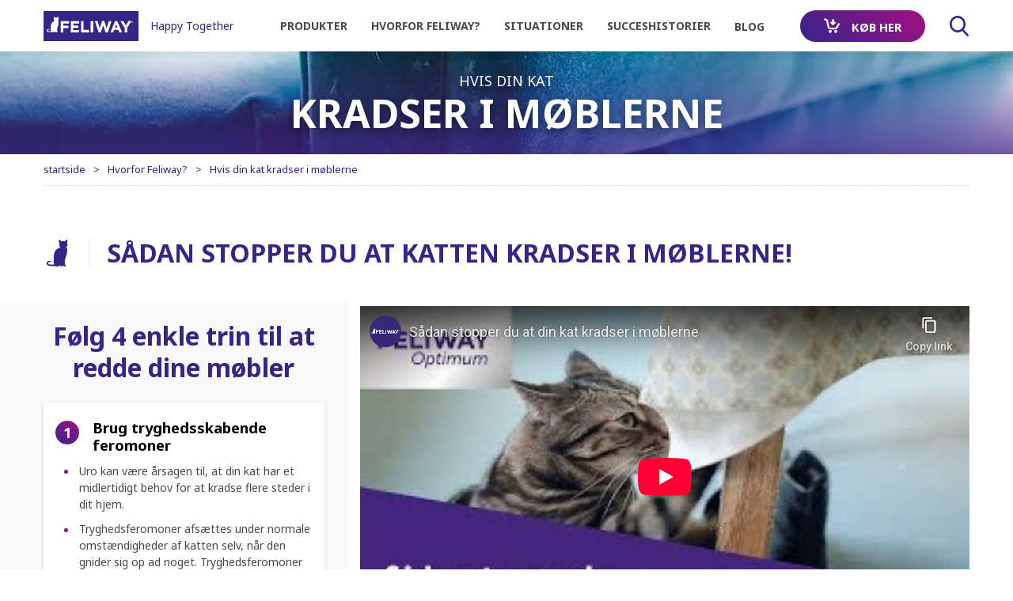

--- FILE ---
content_type: text/html; charset=UTF-8
request_url: https://www.feliway.com/dk/hvorfor-feliway/katten-kradser-i-moblerne
body_size: 22000
content:
<!DOCTYPE html><!--[if IE]><![endif]-->
<html class="no-js" xml:lang="da" lang="da-DK" xmlns:hx="http://purl.org/NET/hinclude" xmlns:og="http://ogp.me/ns#">
<head>
<meta charset="utf-8"/>
<link href="https://product.cdn.cevaws.com" rel="preconnect" crossorigin>
<link href="https://fonts.googleapis.com" rel="preconnect" crossorigin>
<link href="https://fonts.gstatic.com" rel="preconnect" crossorigin>
<link href="https://www.googletagmanager.com" rel="preconnect" crossorigin>
<link href="https://www.google-analytics.com" rel="preconnect" crossorigin>
<meta name="viewport" content="width=device-width, initial-scale=1">
<link rel="stylesheet" type="text/css" href="https://product.cdn.cevaws.com/css/A.e2a8be4.css,,q202601121+e6e2f7d.css,,q202601121+761de79.css,,q202601121,Mcc.LJNZA8NXsj.css.pagespeed.cf.b355BQulac.css"/>
<!--Legacy css files-->
<title>Sådan stopper du katten i at kradse i møblerne</title>
<meta name="description" content="Katte har et naturligt behov for at kradse - uønsket kradseri kan dog også skyldes utryghed. FELIWAY giver katten tryghed, og du undgår uønsket kradseri."/>
<meta name="robots" content="index,follow">
<meta name="include_mode" content="async"/>
<link rel="canonical" href="https://www.feliway.com/dk/hvorfor-feliway/katten-kradser-i-moblerne"/>
<meta name="yandex-verification" content="861b1da8889984b4"/>
<meta property="og:site_name" content="Feliway"/>
<meta property="og:title" content="Sådan stopper du katten i at kradse i møblerne"/>
<meta property="og:description" content="Katte har et naturligt behov for at kradse - uønsket kradseri kan dog også skyldes utryghed. FELIWAY giver katten tryghed, og du undgår uønsket kradseri."/>
<meta property="og:locale" content="da_DK"/>
<meta property="og:type" content="website"/>
<meta property="og:url" content="https://www.feliway.com/dk/hvorfor-feliway/katten-kradser-i-moblerne"/>
<meta property="og:image" content="https://product.cdn.cevaws.com/bundles/cevafeliway2017common/img/ogimage/ogimage2.png"/>
<link rel="shortcut icon" href="https://product.cdn.cevaws.com/bundles/cevafeliway2017common/img/favicons/favicon.ico" type="image/x-icon"/><link rel="icon" href="https://product.cdn.cevaws.com/bundles/cevafeliway2017common/img/favicons/icon-32x32.png" type="image/png"/><link rel="icon" href="https://product.cdn.cevaws.com/bundles/cevafeliway2017common/img/favicons/icon-57x57.png" type="image/png"/><link rel="icon" href="https://product.cdn.cevaws.com/bundles/cevafeliway2017common/img/favicons/icon-72x72.png" type="image/png"/><link rel="icon" href="https://product.cdn.cevaws.com/bundles/cevafeliway2017common/img/favicons/icon-114x114.png" type="image/png"/><link rel="icon" href="https://product.cdn.cevaws.com/bundles/cevafeliway2017common/img/favicons/icon-129x129.png" type="image/png"/><link rel="icon" href="https://product.cdn.cevaws.com/bundles/cevafeliway2017common/img/favicons/icon-144x144.png" type="image/png"/> <link rel="amphtml" href="/dk/ez-amp/37420"/>
<meta name="p:domain_verify" content="dfa4ea062c5ec3707ce6da49348016c9"/>
<script type="text/javascript">dataLayer=[{"site":"feliway2017_denmark_dk","site_name":"","language":"dan-DK","country_name":"Denmark","template":"feliway_sign","name_page":"\u0427\u0442\u043e \u0434\u0435\u043b\u0430\u0442\u044c \u0435\u0441\u043b\u0438 \u043a\u043e\u0448\u043a\u0430 \u0446\u0430\u0440\u0430\u043f\u0430\u0435\u0442 \u043c\u0435\u0431\u0435\u043b\u044c?","group_page":"editorial_group","section_group":"why_feliway","keywords":"scratching","ga_property":"UA-9664627-1","ga4_property":"G-5S0VE8N8ZP","didomi":0}];var ceva_gtm='GTM-KXGGM32';</script>
<script type="text/javascript">(function(w,d,s,l,i){w[l]=w[l]||[];w[l].push({'gtm.start':new Date().getTime(),event:'gtm.js'});var f=d.getElementsByTagName(s)[0],j=d.createElement(s),dl=l!='dataLayer'?'&l='+l:'';j.async=true;j.src='https://www.googletagmanager.com/gtm.js?id='+i+dl;f.parentNode.insertBefore(j,f);})(window,document,'script','dataLayer','GTM-KXGGM32');</script>
</head>
<body class="not-ie  lang-dk">
<noscript><iframe src="https://www.googletagmanager.com/ns.html?id=GTM-KXGGM32" height="0" width="0" style="display:none;visibility:hidden"></iframe></noscript>
<div class="body-inner sign  ">
<div class="header-container" style="margin-bottom: 0; padding-bottom: 65px;">
<header id="header" class="header show sticky">
<div class="container">
<div class="row no-wrap header_inner">
<a href="/dk" class="col logo">
<script data-pagespeed-no-defer>(function(){for(var g="function"==typeof Object.defineProperties?Object.defineProperty:function(b,c,a){if(a.get||a.set)throw new TypeError("ES3 does not support getters and setters.");b!=Array.prototype&&b!=Object.prototype&&(b[c]=a.value)},h="undefined"!=typeof window&&window===this?this:"undefined"!=typeof global&&null!=global?global:this,k=["String","prototype","repeat"],l=0;l<k.length-1;l++){var m=k[l];m in h||(h[m]={});h=h[m]}var n=k[k.length-1],p=h[n],q=p?p:function(b){var c;if(null==this)throw new TypeError("The 'this' value for String.prototype.repeat must not be null or undefined");c=this+"";if(0>b||1342177279<b)throw new RangeError("Invalid count value");b|=0;for(var a="";b;)if(b&1&&(a+=c),b>>>=1)c+=c;return a};q!=p&&null!=q&&g(h,n,{configurable:!0,writable:!0,value:q});var t=this;function u(b,c){var a=b.split("."),d=t;a[0]in d||!d.execScript||d.execScript("var "+a[0]);for(var e;a.length&&(e=a.shift());)a.length||void 0===c?d[e]?d=d[e]:d=d[e]={}:d[e]=c};function v(b){var c=b.length;if(0<c){for(var a=Array(c),d=0;d<c;d++)a[d]=b[d];return a}return[]};function w(b){var c=window;if(c.addEventListener)c.addEventListener("load",b,!1);else if(c.attachEvent)c.attachEvent("onload",b);else{var a=c.onload;c.onload=function(){b.call(this);a&&a.call(this)}}};var x;function y(b,c,a,d,e){this.h=b;this.j=c;this.l=a;this.f=e;this.g={height:window.innerHeight||document.documentElement.clientHeight||document.body.clientHeight,width:window.innerWidth||document.documentElement.clientWidth||document.body.clientWidth};this.i=d;this.b={};this.a=[];this.c={}}function z(b,c){var a,d,e=c.getAttribute("data-pagespeed-url-hash");if(a=e&&!(e in b.c))if(0>=c.offsetWidth&&0>=c.offsetHeight)a=!1;else{d=c.getBoundingClientRect();var f=document.body;a=d.top+("pageYOffset"in window?window.pageYOffset:(document.documentElement||f.parentNode||f).scrollTop);d=d.left+("pageXOffset"in window?window.pageXOffset:(document.documentElement||f.parentNode||f).scrollLeft);f=a.toString()+","+d;b.b.hasOwnProperty(f)?a=!1:(b.b[f]=!0,a=a<=b.g.height&&d<=b.g.width)}a&&(b.a.push(e),b.c[e]=!0)}y.prototype.checkImageForCriticality=function(b){b.getBoundingClientRect&&z(this,b)};u("pagespeed.CriticalImages.checkImageForCriticality",function(b){x.checkImageForCriticality(b)});u("pagespeed.CriticalImages.checkCriticalImages",function(){A(x)});function A(b){b.b={};for(var c=["IMG","INPUT"],a=[],d=0;d<c.length;++d)a=a.concat(v(document.getElementsByTagName(c[d])));if(a.length&&a[0].getBoundingClientRect){for(d=0;c=a[d];++d)z(b,c);a="oh="+b.l;b.f&&(a+="&n="+b.f);if(c=!!b.a.length)for(a+="&ci="+encodeURIComponent(b.a[0]),d=1;d<b.a.length;++d){var e=","+encodeURIComponent(b.a[d]);131072>=a.length+e.length&&(a+=e)}b.i&&(e="&rd="+encodeURIComponent(JSON.stringify(B())),131072>=a.length+e.length&&(a+=e),c=!0);C=a;if(c){d=b.h;b=b.j;var f;if(window.XMLHttpRequest)f=new XMLHttpRequest;else if(window.ActiveXObject)try{f=new ActiveXObject("Msxml2.XMLHTTP")}catch(r){try{f=new ActiveXObject("Microsoft.XMLHTTP")}catch(D){}}f&&(f.open("POST",d+(-1==d.indexOf("?")?"?":"&")+"url="+encodeURIComponent(b)),f.setRequestHeader("Content-Type","application/x-www-form-urlencoded"),f.send(a))}}}function B(){var b={},c;c=document.getElementsByTagName("IMG");if(!c.length)return{};var a=c[0];if(!("naturalWidth"in a&&"naturalHeight"in a))return{};for(var d=0;a=c[d];++d){var e=a.getAttribute("data-pagespeed-url-hash");e&&(!(e in b)&&0<a.width&&0<a.height&&0<a.naturalWidth&&0<a.naturalHeight||e in b&&a.width>=b[e].o&&a.height>=b[e].m)&&(b[e]={rw:a.width,rh:a.height,ow:a.naturalWidth,oh:a.naturalHeight})}return b}var C="";u("pagespeed.CriticalImages.getBeaconData",function(){return C});u("pagespeed.CriticalImages.Run",function(b,c,a,d,e,f){var r=new y(b,c,a,e,f);x=r;d&&w(function(){window.setTimeout(function(){A(r)},0)})});})();pagespeed.CriticalImages.Run('/ngx_pagespeed_beacon','https://www.feliway.com/dk/hvorfor-feliway/katten-kradser-i-moblerne','I9Mj0i2nWn',true,false,'FDX9DaDRWrI');</script><img src="https://product.cdn.cevaws.com/bundles/cevafeliway2017common/img/logos/logo.svg" width="260" alt="FELIWAY" data-pagespeed-url-hash="682607452" onload="pagespeed.CriticalImages.checkImageForCriticality(this);"/>
<span class="logo_brand">Happy Together</span>
</a>
<div class="header_nav">
<div class="header_nav_top"></div>
<nav id="nav" class="col nav" role="navigation">
<div class="nav_inner"><div class="nav_link  "><span class="link link-level-0 with-submenu" data-target="#submenu-1">
Produkter
</span><div id="submenu-1" class="nav_submenu" role="menu"><div class="nav_submenu_inner"><div class="nav_submenu_back"><a href="#"><span>Tilbage</span></a></div><div class="nav_submenu_content row-lg row-hard no-wrap"><div class="col-lg-4 nav_submenu_left"><div class="nav_submenu_title h2">
Om vores produkter </div><div class="nav_submenu_left_links"><a href=/dk/produkter/Udviklingen-af-FELIWAY-Optimum>Udviklingen af FELIWAY <em>Optimum</em></a><a href=/dk/produkter/feliway-feromonbudskaber>FELIWAY &quot;feromonbudskaber&quot;</a><a href=/dk/produkter/faq>FAQ</a></div></div><div class="col nav_submenu_right"><div class="nav_submenu_title h2">
FELIWAY udvalg</div><div class="nav_submenu_right_links nb-6"><a class="" href="/dk/produkter/FELIWAY-Optimum-Diffuser"><span class="image"><img srcset="https://product.cdn.cevaws.com/var/storage/images/_aliases/feliway_menu_img_2/feliway-2017/produkter/feliway-optimum-diffuser/6355474-325-dan-DK/FELIWAY-Optimum-Diffuser.png 2x, https://product.cdn.cevaws.com/var/storage/images/_aliases/feliway_menu_img/feliway-2017/produkter/feliway-optimum-diffuser/6355474-325-dan-DK/FELIWAY-Optimum-Diffuser.png 1x" src="https://product.cdn.cevaws.com/var/storage/images/_aliases/feliway_menu_img/feliway-2017/produkter/feliway-optimum-diffuser/6355474-325-dan-DK/FELIWAY-Optimum-Diffuser.png" alt="" data-pagespeed-url-hash="2576061585" onload="pagespeed.CriticalImages.checkImageForCriticality(this);"></span><span class="text">FELIWAY <em>Optimum</em> Diffuser</span></a><a class="" href="/dk/produkter/happy-snack-by-feliway"><span class="image"><img srcset="https://product.cdn.cevaws.com/var/storage/images/_aliases/feliway_menu_img_2/feliway-2017/produkter/happy-snack-by-feliway/9935897-177-dan-DK/Happy-Snack-by-FELIWAY.png 2x, https://product.cdn.cevaws.com/var/storage/images/_aliases/feliway_menu_img/feliway-2017/produkter/happy-snack-by-feliway/9935897-177-dan-DK/Happy-Snack-by-FELIWAY.png 1x" src="https://product.cdn.cevaws.com/var/storage/images/_aliases/feliway_menu_img/feliway-2017/produkter/happy-snack-by-feliway/9935897-177-dan-DK/Happy-Snack-by-FELIWAY.png" alt="" data-pagespeed-url-hash="1884766954" onload="pagespeed.CriticalImages.checkImageForCriticality(this);"></span><span class="text">Happy Snack by FELIWAY</span></a><a class="" href="/dk/produkter/FELIWAY-Help!-Diffuser"><span class="image"><img srcset="https://product.cdn.cevaws.com/var/storage/images/_aliases/feliway_menu_img_2/feliway-2017/produkter/feliway-help!-diffuser/6767835-201-dan-DK/FELIWAY-Help!-Diffuser.png 2x, https://product.cdn.cevaws.com/var/storage/images/_aliases/feliway_menu_img/feliway-2017/produkter/feliway-help!-diffuser/6767835-201-dan-DK/FELIWAY-Help!-Diffuser.png 1x" src="https://product.cdn.cevaws.com/var/storage/images/_aliases/feliway_menu_img/feliway-2017/produkter/feliway-help!-diffuser/6767835-201-dan-DK/FELIWAY-Help!-Diffuser.png" alt="" data-pagespeed-url-hash="3165016704" onload="pagespeed.CriticalImages.checkImageForCriticality(this);"></span><span class="text">FELIWAY <em>Help!</em> Diffuser</span></a><a class="" href="/dk/produkter/feliway-classic-diffusor"><span class="image"><img srcset="https://product.cdn.cevaws.com/var/storage/images/_aliases/feliway_menu_img_2/feliway-2017/produkter/feliway-classic-diffusor/2223396-761-dan-DK/FELIWAY-CLASSIC-Diffuser.png 2x, https://product.cdn.cevaws.com/var/storage/images/_aliases/feliway_menu_img/feliway-2017/produkter/feliway-classic-diffusor/2223396-761-dan-DK/FELIWAY-CLASSIC-Diffuser.png 1x" src="https://product.cdn.cevaws.com/var/storage/images/_aliases/feliway_menu_img/feliway-2017/produkter/feliway-classic-diffusor/2223396-761-dan-DK/FELIWAY-CLASSIC-Diffuser.png" alt="" data-pagespeed-url-hash="1455160940" onload="pagespeed.CriticalImages.checkImageForCriticality(this);"></span><span class="text">FELIWAY <em>Classic</em> Diffuser</span></a><a class="" href="/dk/produkter/feliway-classic-spray"><span class="image"><img srcset="https://product.cdn.cevaws.com/var/storage/images/_aliases/feliway_menu_img_2/feliway-2017/produkter/feliway-classic-spray/2223315-582-dan-DK/FELIWAY-CLASSIC-Spray.png 2x, https://product.cdn.cevaws.com/var/storage/images/_aliases/feliway_menu_img/feliway-2017/produkter/feliway-classic-spray/2223315-582-dan-DK/FELIWAY-CLASSIC-Spray.png 1x" src="https://product.cdn.cevaws.com/var/storage/images/_aliases/feliway_menu_img/feliway-2017/produkter/feliway-classic-spray/2223315-582-dan-DK/FELIWAY-CLASSIC-Spray.png" alt="" data-pagespeed-url-hash="3815875320" onload="pagespeed.CriticalImages.checkImageForCriticality(this);"></span><span class="text">FELIWAY <em>Classic</em> Spray</span></a><a class="" href="/dk/produkter/feliway-friends-diffusor"><span class="image"><img srcset="https://product.cdn.cevaws.com/var/storage/images/_aliases/feliway_menu_img_2/feliway-2017/produkter/feliway-friends-diffusor/2223369-546-dan-DK/FELIWAY-FRIENDS-Diffuser.png 2x, https://product.cdn.cevaws.com/var/storage/images/_aliases/feliway_menu_img/feliway-2017/produkter/feliway-friends-diffusor/2223369-546-dan-DK/FELIWAY-FRIENDS-Diffuser.png 1x" src="https://product.cdn.cevaws.com/var/storage/images/_aliases/feliway_menu_img/feliway-2017/produkter/feliway-friends-diffusor/2223369-546-dan-DK/FELIWAY-FRIENDS-Diffuser.png" alt="" data-pagespeed-url-hash="2690304621" onload="pagespeed.CriticalImages.checkImageForCriticality(this);"></span><span class="text">FELIWAY <em>Friends</em> Diffuser</span></a></div></div></div></div></div></div><div class="nav_link text-uppercase "><span class="link link-level-0 with-submenu" data-target="#submenu-2">
Hvorfor Feliway?
</span><div id="submenu-2" class="nav_submenu" role="menu"><div class="nav_submenu_inner"><div class="nav_submenu_back"><a href="#"><span>Tilbage</span></a></div><div class="nav_submenu_content row-lg row-hard no-wrap"><div class="col-lg-4 nav_submenu_left"><div class="nav_submenu_title h2">
Hemmeligheden bag lykke </div><div class="nav_submenu_left_links"><a href=/dk/hvorfor-feliway/laer-at-tyde-kattens-signaler>Lær at tyde kattens signaler</a><a href=/dk/hvorfor-feliway/tips-til-at-faa-en-tilfreds-kat>Tips: Få en tilfreds kat</a><a href=/dk/hvorfor-feliway/kattens-udfordringer-i-hverdagen>Kattens udfordringer i hverdagen</a><a href=/dk/hvorfor-feliway/har-du-en-tilfreds-kat>Har du en tilfreds kat?</a></div></div><div class="col nav_submenu_right"><div class="nav_submenu_title h2">
FELIWAY hjælper hvis din kat...</div><div class="nav_submenu_right_links nb-6"><a class="text-uppercase" href="/dk/hvorfor-feliway/katten-tisser-uoenskede-steder"><span class="image"><img srcset="https://product.cdn.cevaws.com/var/storage/images/_aliases/feliway_menu_img_2/feliway-2017/hvorfor-feliway/katten-tisser-uoenskede-steder/2222931-832-dan-DK/Hvis-din-kat-tisser-uoenskede-steder.jpg 2x, https://product.cdn.cevaws.com/var/storage/images/_aliases/feliway_menu_img/feliway-2017/hvorfor-feliway/katten-tisser-uoenskede-steder/2222931-832-dan-DK/Hvis-din-kat-tisser-uoenskede-steder.jpg 1x" src="https://product.cdn.cevaws.com/var/storage/images/_aliases/feliway_menu_img/feliway-2017/hvorfor-feliway/katten-tisser-uoenskede-steder/2222931-832-dan-DK/Hvis-din-kat-tisser-uoenskede-steder.jpg" alt="" data-pagespeed-url-hash="3568579509" onload="pagespeed.CriticalImages.checkImageForCriticality(this);"></span><span class="text">Tisser uønskede steder</span></a><a class="text-uppercase" href="/dk/hvorfor-feliway/katten-kradser-i-moblerne"><span class="image"><img srcset="https://product.cdn.cevaws.com/var/storage/images/_aliases/feliway_menu_img_2/feliway-2017/hvorfor-feliway/katten-kradser-i-moblerne/2222901-792-dan-DK/Hvis-din-kat-kradser-i-moeblerne.jpg 2x, https://product.cdn.cevaws.com/var/storage/images/_aliases/feliway_menu_img/feliway-2017/hvorfor-feliway/katten-kradser-i-moblerne/2222901-792-dan-DK/Hvis-din-kat-kradser-i-moeblerne.jpg 1x" src="https://product.cdn.cevaws.com/var/storage/images/_aliases/feliway_menu_img/feliway-2017/hvorfor-feliway/katten-kradser-i-moblerne/2222901-792-dan-DK/Hvis-din-kat-kradser-i-moeblerne.jpg" alt="" data-pagespeed-url-hash="1739087864" onload="pagespeed.CriticalImages.checkImageForCriticality(this);"></span><span class="text">Kradser i møblerne</span></a><a class="text-uppercase" href="/dk/hvorfor-feliway/katten-gemmer-sig"><span class="image"><img srcset="https://product.cdn.cevaws.com/var/storage/images/_aliases/feliway_menu_img_2/feliway-2017/hvorfor-feliway/katten-gemmer-sig/2222871-394-dan-DK/Hvis-din-kat-gemmer-sig.jpg 2x, https://product.cdn.cevaws.com/var/storage/images/_aliases/feliway_menu_img/feliway-2017/hvorfor-feliway/katten-gemmer-sig/2222871-394-dan-DK/Hvis-din-kat-gemmer-sig.jpg 1x" src="https://product.cdn.cevaws.com/var/storage/images/_aliases/feliway_menu_img/feliway-2017/hvorfor-feliway/katten-gemmer-sig/2222871-394-dan-DK/Hvis-din-kat-gemmer-sig.jpg" alt="" data-pagespeed-url-hash="3470745909" onload="pagespeed.CriticalImages.checkImageForCriticality(this);"></span><span class="text">Gemmer sig</span></a><a class="text-uppercase" href="/dk/hvorfor-feliway/kattene-kan-ikke-enes"><span class="image"><img srcset="https://product.cdn.cevaws.com/var/storage/images/_aliases/feliway_menu_img_2/feliway-2017/hvorfor-feliway/kattene-kan-ikke-enes/2222841-580-dan-DK/Hvis-dine-katte-ikke-kan-enes-med-hinanden.jpg 2x, https://product.cdn.cevaws.com/var/storage/images/_aliases/feliway_menu_img/feliway-2017/hvorfor-feliway/kattene-kan-ikke-enes/2222841-580-dan-DK/Hvis-dine-katte-ikke-kan-enes-med-hinanden.jpg 1x" src="https://product.cdn.cevaws.com/var/storage/images/_aliases/feliway_menu_img/feliway-2017/hvorfor-feliway/kattene-kan-ikke-enes/2222841-580-dan-DK/Hvis-dine-katte-ikke-kan-enes-med-hinanden.jpg" alt="" data-pagespeed-url-hash="742515223" onload="pagespeed.CriticalImages.checkImageForCriticality(this);"></span><span class="text">Ikke kan enes</span></a><a class="text-uppercase" href="/dk/hvorfor-feliway/katten-spiser-mindre"><span class="image"><img srcset="https://product.cdn.cevaws.com/var/storage/images/_aliases/feliway_menu_img_2/feliway-2017/hvorfor-feliway/katten-spiser-mindre/2222811-360-dan-DK/Hvis-din-kat-spiser-mindre.jpg 2x, https://product.cdn.cevaws.com/var/storage/images/_aliases/feliway_menu_img/feliway-2017/hvorfor-feliway/katten-spiser-mindre/2222811-360-dan-DK/Hvis-din-kat-spiser-mindre.jpg 1x" src="https://product.cdn.cevaws.com/var/storage/images/_aliases/feliway_menu_img/feliway-2017/hvorfor-feliway/katten-spiser-mindre/2222811-360-dan-DK/Hvis-din-kat-spiser-mindre.jpg" alt="" data-pagespeed-url-hash="933045160" onload="pagespeed.CriticalImages.checkImageForCriticality(this);"></span><span class="text">Spiser mindre</span></a><a class="text-uppercase" href="/dk/hvorfor-feliway/katten-vasker-sig-for-meget"><span class="image"><img srcset="https://product.cdn.cevaws.com/var/storage/images/_aliases/feliway_menu_img_2/feliway-2017/hvorfor-feliway/katten-vasker-sig-for-meget/2222781-310-dan-DK/Hvis-din-kat-vasker-sig-for-meget.jpg 2x, https://product.cdn.cevaws.com/var/storage/images/_aliases/feliway_menu_img/feliway-2017/hvorfor-feliway/katten-vasker-sig-for-meget/2222781-310-dan-DK/Hvis-din-kat-vasker-sig-for-meget.jpg 1x" src="https://product.cdn.cevaws.com/var/storage/images/_aliases/feliway_menu_img/feliway-2017/hvorfor-feliway/katten-vasker-sig-for-meget/2222781-310-dan-DK/Hvis-din-kat-vasker-sig-for-meget.jpg" alt="" data-pagespeed-url-hash="3337246967" onload="pagespeed.CriticalImages.checkImageForCriticality(this);"></span><span class="text">Vasker sig for meget</span></a></div></div></div></div></div></div><div class="nav_link text-uppercase "><span class="link link-level-0 with-submenu" data-target="#submenu-3">
Situationer
</span><div id="submenu-3" class="nav_submenu" role="menu"><div class="nav_submenu_inner"><div class="nav_submenu_back"><a href="#"><span>Tilbage</span></a></div><div class="nav_submenu_content row-lg row-hard no-wrap"><div class="col nav_submenu_right"><div class="nav_submenu_title h2">
FELIWAY hjælper hvis din kat...</div><div class="nav_submenu_right_links nb-4"><a class="text-uppercase" href="/dk/situationer/Hjaelp-katten-til-tryghed-naar-den-skal-passes-af-andre"><span class="image"><img srcset="https://product.cdn.cevaws.com/var/storage/images/_aliases/feliway_menu_img_2/feliway-2017/situationer/hjaelp-katten-til-tryghed-naar-den-skal-passes-af-andre/6589022-6-www-WW/Hjaelp-katten-til-tryghed-naar-den-skal-passes-af-andre.png 2x, https://product.cdn.cevaws.com/var/storage/images/_aliases/feliway_menu_img/feliway-2017/situationer/hjaelp-katten-til-tryghed-naar-den-skal-passes-af-andre/6589022-6-www-WW/Hjaelp-katten-til-tryghed-naar-den-skal-passes-af-andre.png 1x" src="https://product.cdn.cevaws.com/var/storage/images/_aliases/feliway_menu_img/feliway-2017/situationer/hjaelp-katten-til-tryghed-naar-den-skal-passes-af-andre/6589022-6-www-WW/Hjaelp-katten-til-tryghed-naar-den-skal-passes-af-andre.png" alt="" data-pagespeed-url-hash="4002330751" onload="pagespeed.CriticalImages.checkImageForCriticality(this);"></span><span class="text">Weekendture</span></a><a class="text-uppercase" href="/dk/situationer/Hjaelp-katten-med-at-haandtere-gaester-og-fester-i-hjemmet"><span class="image"><img srcset="https://product.cdn.cevaws.com/var/storage/images/_aliases/feliway_menu_img_2/feliway-2017/situationer/hjaelp-katten-med-at-haandtere-gaester-og-fester-i-hjemmet/6592476-1-www-WW/Hjaelp-katten-med-at-haandtere-gaester-og-fester-i-hjemmet.png 2x, https://product.cdn.cevaws.com/var/storage/images/_aliases/feliway_menu_img/feliway-2017/situationer/hjaelp-katten-med-at-haandtere-gaester-og-fester-i-hjemmet/6592476-1-www-WW/Hjaelp-katten-med-at-haandtere-gaester-og-fester-i-hjemmet.png 1x" src="https://product.cdn.cevaws.com/var/storage/images/_aliases/feliway_menu_img/feliway-2017/situationer/hjaelp-katten-med-at-haandtere-gaester-og-fester-i-hjemmet/6592476-1-www-WW/Hjaelp-katten-med-at-haandtere-gaester-og-fester-i-hjemmet.png" alt="" data-pagespeed-url-hash="182390181" onload="pagespeed.CriticalImages.checkImageForCriticality(this);"></span><span class="text">Fester og gæster</span></a><a class="text-uppercase" href="/dk/situationer/tag-dig-af-katten-efter-dyrlaegebesoeg"><span class="image"><img srcset="https://product.cdn.cevaws.com/var/storage/images/_aliases/feliway_menu_img_2/feliway-2017/situationer/tag-dig-af-katten-efter-dyrlaegebesoeg/9245243-21-dut-NL/Saadan-tager-du-dig-af-din-kat-naar-den-har-vaeret-hos-dyrlaegen.jpg 2x, https://product.cdn.cevaws.com/var/storage/images/_aliases/feliway_menu_img/feliway-2017/situationer/tag-dig-af-katten-efter-dyrlaegebesoeg/9245243-21-dut-NL/Saadan-tager-du-dig-af-din-kat-naar-den-har-vaeret-hos-dyrlaegen.jpg 1x" src="https://product.cdn.cevaws.com/var/storage/images/_aliases/feliway_menu_img/feliway-2017/situationer/tag-dig-af-katten-efter-dyrlaegebesoeg/9245243-21-dut-NL/Saadan-tager-du-dig-af-din-kat-naar-den-har-vaeret-hos-dyrlaegen.jpg" alt="" data-pagespeed-url-hash="2033597806" onload="pagespeed.CriticalImages.checkImageForCriticality(this);"></span><span class="text">Været hos dyrlægen</span></a><a class="text-uppercase" href="/dk/situationer/Hjaelp-katten-med-at-haandtere-fornyelser-i-hjemmet"><span class="image"><img srcset="https://product.cdn.cevaws.com/var/storage/images/_aliases/feliway_menu_img_2/feliway-2017/situationer/hjaelp-katten-med-at-haandtere-fornyelser-i-hjemmet/6592440-1-www-WW/Hjaelp-katten-med-at-haandtere-fornyelser-i-hjemmet1.png 2x, https://product.cdn.cevaws.com/var/storage/images/_aliases/feliway_menu_img/feliway-2017/situationer/hjaelp-katten-med-at-haandtere-fornyelser-i-hjemmet/6592440-1-www-WW/Hjaelp-katten-med-at-haandtere-fornyelser-i-hjemmet1.png 1x" src="https://product.cdn.cevaws.com/var/storage/images/_aliases/feliway_menu_img/feliway-2017/situationer/hjaelp-katten-med-at-haandtere-fornyelser-i-hjemmet/6592440-1-www-WW/Hjaelp-katten-med-at-haandtere-fornyelser-i-hjemmet1.png" alt="" data-pagespeed-url-hash="939309795" onload="pagespeed.CriticalImages.checkImageForCriticality(this);"></span><span class="text">Fornyelser i hjemmet</span></a></div></div></div></div></div></div><div class="nav_link text-uppercase "><span class="link link-level-0 with-submenu" data-target="#submenu-4">
Succeshistorier
</span><div id="submenu-4" class="nav_submenu" role="menu"><div class="nav_submenu_inner"><div class="nav_submenu_back"><a href="#"><span>Tilbage</span></a></div><div class="nav_submenu_content row-lg row-hard no-wrap"><div class="col nav_submenu_right"><div class="nav_submenu_right_links nb-5"><a href="/dk/succeshistorier"><img src="https://product.cdn.cevaws.com/bundles/cevafeliway2017common/img/pic_menu_testimonials.jpg" alt="" data-pagespeed-url-hash="274202866" onload="pagespeed.CriticalImages.checkImageForCriticality(this);"><span>Se succeshistorier</span></a><a href="/dk/success-stories/add"><img src="https://product.cdn.cevaws.com/bundles/cevafeliway2017common/img/pic_menu_share.jpg" alt="" data-pagespeed-url-hash="570249659" onload="pagespeed.CriticalImages.checkImageForCriticality(this);"><span>Del din &quot;happy together&quot; historie</span></a><div class="product_tags"><div class="product_tags_element"><a href="/dk/succeshistorier/anbefalet-af-dyrlaegen"><div class="product_tags_image"><svg><use xlink:href="#icon-vet"></use></svg></div><p>Anbefalet af dyrlægen</p></a></div><div class="product_tags_element"><a href="/dk/succeshistorier/prisvindende-produkter"><div class="product_tags_image"><svg><use xlink:href="#icon-award"></use></svg></div><p>Prisvindende produkter</p></a></div><div class="product_tags_element"><a href=""><div class="product_tags_image"><img src="https://product.cdn.cevaws.com/bundles/cevafeliway2017common/img/25-0icon-no-candles.svg" data-pagespeed-url-hash="758455330" onload="pagespeed.CriticalImages.checkImageForCriticality(this);"/></div><p>25 års erfaring med glade katte</p></a></div></div></div></div></div></div></div></div><div class="nav_link text-uppercase "><a href="https://blog.feliway.com/dk" target="_blank" rel="noreferrer" class="link link-level-0"><span>BLOG</span></a></div><div class="nav_link nav_link-btn"><a class="link-level-0 btn btn-gradiant" href="/dk/kob"><svg><use xlink:href="#icon-buy"></use></svg><span>Køb her</span></a></div></div> </nav>
<div class="col header_search">
<a href="/dk/content/search" class="link">
<span>Søg</span>
<svg>
<use xlink:href="#icon-search"></use>
</svg>
</a>
</div>
</div>
<div class="col header_mobile">
<a class="link-level-0 btn btn-gradiant" href="/dk/kob">
<svg>
<use xlink:href="#icon-buy"></use>
</svg>
<span>Køb</span>
</a>
<a href="#" class="link-hamburger menu-accessor">
<span class="link-hamburger_text">
Menu
</span>
<span class="link-hamburger_close">
Luk
</span>
<span class="link-hamburger_inner">
<span class="line line-top"></span>
<span class="line line-middle"></span>
<span class="line line-bottom"></span>
</span>
</a>
</div>
</div>
</div>
</header>
<div class="header_buy">
<a class="link-level-0 btn btn-gradiant" href="/dk/kob" target="_self">
<svg>
<use xlink:href="#icon-buy"></use>
</svg>
<span>Køb FELIWAY</span>
</a>
</div>
</div>
<form role="search" class="header_search_form" action="/dk/content/search">
<div class="header_search_input">
<input type="search" name="SearchText" class="search-form-input" placeholder="Søg">
<a href="#" class="header_search_close">
<span class="visually-hidden">
Close
</span>
<svg>
<use xlink:href="#icon-delete"></use>
</svg>
</a>
</div>
<button type="submit" class="btn btn-gradiant btn-tall">
<svg>
<use xlink:href="#icon-search"></use>
</svg>
<span class="visually-hidden">Søg</span>
</button>
</form>
<!--Header ESI generated at '2026-01-16 15:47:33'-->
<div id="main">
<div class="article_header">
<div class="article_header_image">
<img src="https://product.cdn.cevaws.com/var/storage/images/feliway-2017/hvorfor-feliway/katten-kradser-i-moblerne/2014538-18-www-WW/Hvis-din-kat-kradser-i-moeblerne.jpg" alt="Sådan stopper du katten i at kradse i møblerne" data-pagespeed-url-hash="3584841077" onload="pagespeed.CriticalImages.checkImageForCriticality(this);">
</div>
<p>
Hvis din kat
<strong>
kradser i møblerne
</strong>
</p>
</div>
<div class="breadcrumb"><div class="container"><div class="breadcrumb_inner" itemscope itemtype="http://schema.org/BreadcrumbList"><div><a href="/dk"><span>startside</span></a></div><div itemprop="itemListElement" itemscope itemtype="http://schema.org/ListItem"><a itemprop="item" href="/dk/hvorfor-feliway"><span itemprop="name">Hvorfor Feliway?</span></a><meta itemprop="position" content="1"/></div><div itemprop="itemListElement" itemscope itemtype="http://schema.org/ListItem" class="current"><a itemprop="item" href="/dk/hvorfor-feliway/katten-kradser-i-moblerne"><span itemprop="name">Hvis din kat kradser i møblerne</span></a><meta itemprop="position" content="2"/></div></div></div></div>
<div class="article_title">
<div class="container">
<h1 class="h2 title-icon">
<svg>
<use xlink:href="#icon-cat"></use>
</svg>
<span>SÅDAN STOPPER DU AT KATTEN KRADSER I MØBLERNE!</span>
</h1>
</div>
</div>
<article class="article">
<div class="article_content">
<div class="container">
<div class="row-lg row-hard">
<div class="article_left col-lg-4"></div>
<div class="article_contribution sign_content col-lg-8">
<div class="article_content">
<div><div class="article_video"><iframe loading="lazy" data-src="https://www.youtube-nocookie.com/embed/MyqaOlcQRpA" src="about:blank" frameborder="0" allowfullscreen width="640" height="360"></iframe></div></div>
</div>
<div class="article_tuto">
<h2 class="h2-title txt-center"> Følg 4 enkle trin til at redde dine møbler</h2>
<div class="article_tuto_element">
<div class="article_tuto_element_title">
<span class="article_tuto_element_number">
1
</span>
</div>
<div class="article_tuto_element_content">
<a id="eztoc_1_1_1"></a><h3>Brug tryghedsskabende feromoner</h3><ul><li><span></span>Uro kan være årsagen til, at din kat har et midlertidigt behov for at kradse flere steder i dit hjem.</li><li><span></span>Tryghedsferomoner afsættes under normale omstændigheder af katten selv, når den gnider sig op ad noget. Tryghedsferomoner er en slags beskeder, som fortæller katten, at den kan være tryg og rolig her. </li><li><span></span>Ved ændringer i kattens hverdag, kan den blive urolig og ikke selv afsætte disse feromonbeskeder - det kan lede til uønsket adfærd.</li><li><span></span>FELIWAY frigiver samme naturlige feromoner i hjemmet og giver giver katten den nødvendig tryghed, så dens behov for at kradse i møbler mindskes.</li><li><span></span>Sæt en FELIWAY diffuser op i det rum, din kat opholder sig mest i.</li></ul>
</div>
</div>
<div class="article_tuto_element">
<div class="article_tuto_element_title">
<span class="article_tuto_element_number">
2
</span>
</div>
<div class="article_tuto_element_content">
<a id="eztoc_1_1_1"></a><h3>Følg de gyldne regler for kradsetræ</h3><ul><li><span></span>Alle hjem med katte skal have et kradsetræ – katten har et naturligt behov for at kradse</li><li><span></span>Vælg et stående kradsetræ, der er mindst 90 cm. højt</li><li><span></span>Stil det i nærheden af kattens soveområde eller områder, hvor katten kradser</li><li><span></span>Mindst ét kradsetræ pr. kat i hjemmet</li></ul>
</div>
</div>
<div class="article_tuto_element">
<div class="article_tuto_element_title">
<span class="article_tuto_element_number">
3
</span>
</div>
<div class="article_tuto_element_content">
<a id="eztoc_1_1_1"></a><h3>Vask grundigt</h3><ul><li><span></span>Når din kat kradser på møblerne, sender den en naturlig besked til sig selv med territorieferomoner. Dem skal du vaske bort og erstatte med tryghedsferomoner.</li><li><span></span>Vask de områder, som din kat uønsket kradser på, med et mildt rengøringsmiddel og lad det tørre. Undgå rengøringsmidler med citron og ammoniak.</li></ul>
</div>
</div>
<div class="article_tuto_element">
<div class="article_tuto_element_title">
<span class="article_tuto_element_number">
4
</span>
</div>
<div class="article_tuto_element_content">
<a id="eztoc_1_1_1"></a><h3>Spray med FELIWAY <em>Classic</em></h3><ul><li><span></span>Spray FELIWAY <em>Classic</em> Spray på de afvaskede, tørre overflader </li><li><span></span>Gentag dagligt med vask og spray indtil din kat holder op med at kradse på stedet</li><li><span></span>OBS! Spray aldrig FELIWAY <em>Classic</em> Spray på kradsetræet, da katten så vil undgå at bruge det</li></ul>
</div>
</div>
<div class="article_tuto_element">
<img src="https://product.cdn.cevaws.com/var/storage/images/feliway-2017/hvorfor-feliway/katten-kradser-i-moblerne/2664727-495-dan-DK/Hvis-din-kat-kradser-i-moeblerne.jpg" alt="" data-pagespeed-url-hash="2256592816" onload="pagespeed.CriticalImages.checkImageForCriticality(this);">
</div>
</div>
<h2 class="h2-title">
Vi anbefaler
</h2>
<div class="article_reco">
<div class="article_reco_element">
<a href="/dk/produkter/FELIWAY-Optimum-Diffuser" data-productid="87590">
<div class="article_reco_image">
<img srcset="https://product.cdn.cevaws.com/var/storage/images/_aliases/feliway_homepage_packshot_product_2/feliway-2017/produkter/feliway-optimum-diffuser/6355474-325-dan-DK/FELIWAY-Optimum-Diffuser.png 2x, https://product.cdn.cevaws.com/var/storage/images/_aliases/feliway_homepage_packshot_product/feliway-2017/produkter/feliway-optimum-diffuser/6355474-325-dan-DK/FELIWAY-Optimum-Diffuser.png 1x" src="https://product.cdn.cevaws.com/var/storage/images/_aliases/feliway_homepage_packshot_product/feliway-2017/produkter/feliway-optimum-diffuser/6355474-325-dan-DK/FELIWAY-Optimum-Diffuser.png" alt="" data-pagespeed-url-hash="2006078132" onload="pagespeed.CriticalImages.checkImageForCriticality(this);">
</div>
</a>
<div class="block-rating-feliway">
<div class="feliway-rating">
<div class="feliway-rating-upper" style="width: 100%">
<span>★</span>
<span>★</span>
<span>★</span>
<span>★</span>
<span>★</span>
</div>
<div class="feliway-rating-lower">
<span>☆</span>
<span>☆</span>
<span>☆</span>
<span>☆</span>
<span>☆</span>
</div>
</div> </div>
<a href="/dk/produkter/FELIWAY-Optimum-Diffuser" data-productid="87590" class="product_other_name">
<h3 class="h3">FELIWAY <em>Optimum</em> Diffuser</h3>
</a>
<p class="article_reco_desc">
NYHED! Den nye generation af feromoner giver mere tryghed end nogensinde.
</p>
</div>
<div class="article_reco_element">
<a href="/dk/produkter/feliway-classic-diffusor" data-productid="54365">
<div class="article_reco_image">
<img srcset="https://product.cdn.cevaws.com/var/storage/images/_aliases/feliway_homepage_packshot_product_2/feliway-2017/produkter/feliway-classic-diffusor/2223396-761-dan-DK/FELIWAY-CLASSIC-Diffuser.png 2x, https://product.cdn.cevaws.com/var/storage/images/_aliases/feliway_homepage_packshot_product/feliway-2017/produkter/feliway-classic-diffusor/2223396-761-dan-DK/FELIWAY-CLASSIC-Diffuser.png 1x" src="https://product.cdn.cevaws.com/var/storage/images/_aliases/feliway_homepage_packshot_product/feliway-2017/produkter/feliway-classic-diffusor/2223396-761-dan-DK/FELIWAY-CLASSIC-Diffuser.png" alt="" data-pagespeed-url-hash="885177487" onload="pagespeed.CriticalImages.checkImageForCriticality(this);">
</div>
</a>
<div class="block-rating-feliway">
<div class="feliway-rating">
<div class="feliway-rating-upper" style="width: 100%">
<span>★</span>
<span>★</span>
<span>★</span>
<span>★</span>
<span>★</span>
</div>
<div class="feliway-rating-lower">
<span>☆</span>
<span>☆</span>
<span>☆</span>
<span>☆</span>
<span>☆</span>
</div>
</div> </div>
<a href="/dk/produkter/feliway-classic-diffusor" data-productid="54365" class="product_other_name">
<h3 class="h3">FELIWAY <em>Classic</em> Diffuser</h3>
</a>
<p class="article_reco_desc">
Hvis katten kradser flere uønskede steder i huset, kan diffusoren være en god løsning i rummet katten opholder sig mest.
</p>
</div>
<div class="article_reco_element">
<a href="/dk/produkter/feliway-classic-spray" data-productid="54742">
<div class="article_reco_image">
<img srcset="https://product.cdn.cevaws.com/var/storage/images/_aliases/feliway_homepage_packshot_product_2/feliway-2017/produkter/feliway-classic-spray/2223315-582-dan-DK/FELIWAY-CLASSIC-Spray.png 2x, https://product.cdn.cevaws.com/var/storage/images/_aliases/feliway_homepage_packshot_product/feliway-2017/produkter/feliway-classic-spray/2223315-582-dan-DK/FELIWAY-CLASSIC-Spray.png 1x" src="https://product.cdn.cevaws.com/var/storage/images/_aliases/feliway_homepage_packshot_product/feliway-2017/produkter/feliway-classic-spray/2223315-582-dan-DK/FELIWAY-CLASSIC-Spray.png" alt="" data-pagespeed-url-hash="2208742227" onload="pagespeed.CriticalImages.checkImageForCriticality(this);">
</div>
</a>
<div class="block-rating-feliway">
<div class="feliway-rating">
<div class="feliway-rating-upper" style="width: 100%">
<span>★</span>
<span>★</span>
<span>★</span>
<span>★</span>
<span>★</span>
</div>
<div class="feliway-rating-lower">
<span>☆</span>
<span>☆</span>
<span>☆</span>
<span>☆</span>
<span>☆</span>
</div>
</div> </div>
<a href="/dk/produkter/feliway-classic-spray" data-productid="54742" class="product_other_name">
<h3 class="h3">FELIWAY <em>Classic</em> Spray</h3>
</a>
<p class="article_reco_desc">
Kan bruges som supplement de steder, hvor katten IKKE skal kradse.
</p>
</div>
</div>
<div class="button-container justify-center">
<a target="_self" href="/dk/kob?product=87590" class="btn btn-gradiant btn-tall btn-shadow">
<svg>
<use xlink:href="#icon-buy"></use>
</svg>
<span>Køb nu</span>
</a>
</div>
<div class="product_tags">
<div class="product_tags_element">
<a href="/dk/succeshistorier/anbefalet-af-dyrlaegen">
<div class="product_tags_image">
<svg>
<use xlink:href="#icon-vet"></use>
</svg>
</div>
<p>Anbefalet af dyrlægen</p>
</a>
</div>
<div class="product_tags_element">
<a href="/dk/succeshistorier/prisvindende-produkter">
<div class="product_tags_image">
<svg>
<use xlink:href="#icon-award"></use>
</svg>
</div>
<p>Prisvindende produkter</p>
</a>
</div>
<div class="product_tags_element">
<a href="">
<div class="product_tags_image">
<img src="https://product.cdn.cevaws.com/bundles/cevafeliway2017common/img/25-0icon-no-candles.svg" data-pagespeed-url-hash="758455330" onload="pagespeed.CriticalImages.checkImageForCriticality(this);"/>
</div>
<p>25 års erfaring med glade katte</p>
</a>
</div>
</div>
</div>
</div>
</div>
</div>
</article>
<hx:include src="/_fragment?_hash=9h7KH6T3cJNfk0SkEGu%2B18VOLTqmNQ0e%2B06%2F92GzzMk%3D&amp;_path=locationId%3D37420%26testimonial_folder_contentid%3D0%26testimonialsRelated%3D0%26testimonialsBlock%3D1%26serialized_siteaccess%3D%257B%2522name%2522%253A%2522feliway2017_denmark_dk%2522%252C%2522matchingType%2522%253A%2522compound%253AlogicalAnd%2528Map%255C%255CHost%252C%2BMap%255C%255CURI%2529%2522%252C%2522matcher%2522%253A%2522eZ%255C%255CPublish%255C%255CCore%255C%255CMVC%255C%255CSymfony%255C%255CSiteAccess%255C%255CMatcher%255C%255CCompound%255C%255CLogicalAnd%2522%257D%26serialized_siteaccess_matcher%3D%257B%2522subMatchers%2522%253A%257B%2522Map%255C%255CHost%2522%253A%257B%2522key%2522%253A%2522www.feliway.com%2522%252C%2522map%2522%253A%255B%255D%252C%2522reverseMap%2522%253A%255B%255D%257D%252C%2522Map%255C%255CURI%2522%253A%257B%2522key%2522%253A%2522dk%2522%252C%2522map%2522%253A%255B%255D%252C%2522reverseMap%2522%253A%255B%255D%257D%257D%252C%2522config%2522%253A%255B%255D%252C%2522matchersMap%2522%253A%255B%255D%257D%26serialized_siteaccess_sub_matchers%255BeZ%255CPublish%255CCore%255CMVC%255CSymfony%255CSiteAccess%255CMatcher%255CMap%255CHost%255D%3D%257B%2522key%2522%253A%2522www.feliway.com%2522%252C%2522map%2522%253A%255B%255D%252C%2522reverseMap%2522%253A%255B%255D%257D%26serialized_siteaccess_sub_matchers%255BeZ%255CPublish%255CCore%255CMVC%255CSymfony%255CSiteAccess%255CMatcher%255CMap%255CURI%255D%3D%257B%2522key%2522%253A%2522dk%2522%252C%2522map%2522%253A%255B%255D%252C%2522reverseMap%2522%253A%255B%255D%257D%26_format%3Dhtml%26_locale%3Dda_DK%26_controller%3DCevaFeliway2017CommonBundle%253ALayout%253AtestimonialsStoryBlock" evaljs="true" id="testimonialsHinclude"></hx:include>
<div class="container">
<div class="row-md row-hard custom-column">
<div class="article_section">
<h3 class="h3 title-icon">
<svg>
<use xlink:href="#icon-more"></use>
</svg>
<span> Hvorfor kradser katte?</span>
</h3>
<div class="article_two-columns c-dark-grey">
<p>For katte er det et helt basalt behov at kradse. Når de kradser, markerer de deres territorium. Det sker både synligt i form af kradsemærker, men også usynligt: Katte efterlader "territorieferomoner", som kommer fra deres poter, og som kun andre katte opfanger.</p><p>Hvis katten ikke er tilfreds eller veltilpas, vil den kradse mere. Det kan nemt blive et problem, når det sker på vægge, døre og møbler.</p><p>I mange tilfælde er kradseriet kattens måde at fortælle, at den ikke føler sig godt tilpas.</p><p>Særlige tegn du skal holde øje med:</p><ul><li><span></span>Katten kradser mange forskellige steder i huset (møbler, sofa, stole m.m.)</li><li><span></span>Katten kradser nær vinduer eller døre</li><li><span></span>Du har 2 eller flere katte</li><li><span></span>Du har mange kattenaboer (det vil sige katte, der lever tæt på hjemmet)</li><li><span></span>Der er sket ændringer i hjemmet (eksempelvis nye møbler eller møbler, der er flyttet rundt)</li></ul><p>Giv din kat et tryggere hjem med <a href="/dk/produkter/FELIWAY-Optimum-Diffuser" target="_self">FELIWAY <em>Optimum</em></a> og undgå, at den kradser på grund af utryghed.</p><p>Sprøjt aldrig FELIWAY <em>CLASSIC </em>Spray på kradsetræet - for så risikerer du, at katten stopper med at bruge det!</p>
</div>
</div>
</div>
</div>
<script type="application/ld+json">
    {
        "@context": "https://schema.org",
        "@type": "Article",
        "headline": "Hvis din kat ## kradser i møblerne",
                "image": [
            "https://www.feliway.com/var/storage/images/feliway-2017/hvorfor-feliway/katten-kradser-i-moblerne/2664727-495-dan-DK/Hvis-din-kat-kradser-i-moeblerne.jpg"
        ],
                "author": {
            "@type": "Organization",
            "name": "feliway"
        },
        "publisher": {
            "@type": "Organization",
            "name": "feliway",
            "logo": {
                  "@type": "ImageObject",
                  "url": "https://www.feliway.com/bundles/cevafeliway2017common/images/google_feliway.png"
            }
        },
        "mainEntityOfPage": {
            "@type": "WebPage",
            "@id": "https://www.feliway.com/dk/hvorfor-feliway/katten-kradser-i-moblerne"
        },
        "dateModified": "2025-09-18",
        "datePublished": "2017-08-11"
    }
</script>
<style>.owl-carousel{touch-action:manipulation}</style>
</div>
<footer id="footer" class="footer">
<div class="container">
<div class="footer_inner">
<div class="footer_links"><a href="javascript:typeof Didomi!='undefined' && window.Didomi.preferences.show();" class="OpenCookieConsent">Politik vedrørende cookies</a><a href="https://www.ceva.dk/redirect-to-privacy#privacy" target="_blank">Fortrolighed</a><a href="/dk/sitemap">Sitemap</a><a href="/dk/Footer-links/Legal-notice">Legal notice</a><a href="/dk/Footer-links/Kontakt-os">Kontakt os</a></div>
<div class="footer_socials"><a href="https://www.facebook.com/FeliwayDanmark" target="_blank" rel="noreferrer" class="facebook"><svg><use xlink:href="#icon-facebook"></use></svg></a><a href="https://www.youtube.com/channel/UCHj1LLM57nMDjN8PJhM9w9A" target="_blank" rel="noreferrer" class="youtube"><svg><use xlink:href="#icon-youtube"></use></svg></a><a href="https://www.instagram.com/feliway_danmark/" target="_blank" rel="noreferrer" class="instagram"><svg><use xlink:href="#icon-instagram"></use></svg></a><a href="https://blog.feliway.com/dk" target="_blank" rel="noreferrer" class="blogger"><svg><use xlink:href="#icon-blogger"></use></svg></a></div>
<p class="footer_copyright">&copy; Ceva 2026</p>
</div>
<div class="switcher_langue_wrapper">
<ul id="switcher">
<li>
<input id="switcher_button" type="checkbox"/>
<label for="switcher_button">
<svg viewbox="0 0 650 450" class="cgcs_img" style="width: 25px; color: #000"><use xlink:href="/dk/sprite-generate-flag?202601121#dk" id="selectorLanguages"/></svg>
Danmark
</label>
<ul class="other-countries switcher-split"><li><a href="https://www.feliway.com/ar"><svg viewbox="0 0 650 450" class="cgcs_img" style="width: 25px"><use xlink:href="/dk/sprite-generate-flag?202601121#ar"/></svg>
Argentina
</a></li><li><a href="https://www.feliway.com.au"><svg viewbox="0 0 650 450" class="cgcs_img" style="width: 25px"><use xlink:href="/dk/sprite-generate-flag?202601121#au"/></svg>
Australia
</a></li><li><a href="https://www.feliway.com/be_fr"><svg viewbox="0 0 650 450" class="cgcs_img" style="width: 25px"><use xlink:href="/dk/sprite-generate-flag?202601121#be"/></svg>
Belgique (FR)
</a></li><li><a href="https://www.feliway.com/be_nl"><svg viewbox="0 0 650 450" class="cgcs_img" style="width: 25px"><use xlink:href="/dk/sprite-generate-flag?202601121#be"/></svg>
België (NL)
</a></li><li><a href="https://www.feliway.com/bo"><svg viewbox="0 0 650 450" class="cgcs_img" style="width: 25px"><use xlink:href="/dk/sprite-generate-flag?202601121#bo"/></svg>
Bolivia
</a></li><li><a href="https://www.feliway.com/br"><svg viewbox="0 0 650 450" class="cgcs_img" style="width: 25px"><use xlink:href="/dk/sprite-generate-flag?202601121#br"/></svg>
Brazil
</a></li><li><a href="https://www.feliway.com/bg"><svg viewbox="0 0 650 450" class="cgcs_img" style="width: 25px"><use xlink:href="/dk/sprite-generate-flag?202601121#bg"/></svg>
България
</a></li><li><a href="https://www.feliway.com/ca_en"><svg viewbox="0 0 650 450" class="cgcs_img" style="width: 25px"><use xlink:href="/dk/sprite-generate-flag?202601121#ca"/></svg>
Canada (EN)
</a></li><li><a href="https://www.feliway.com/ca_fr"><svg viewbox="0 0 650 450" class="cgcs_img" style="width: 25px"><use xlink:href="/dk/sprite-generate-flag?202601121#ca"/></svg>
Canada (FR)
</a></li><li><a href="https://www.feliway.com/cl"><svg viewbox="0 0 650 450" class="cgcs_img" style="width: 25px"><use xlink:href="/dk/sprite-generate-flag?202601121#cl"/></svg>
Chile
</a></li><li><a href="http://www.feliway.com.cn/"><svg viewbox="0 0 650 450" class="cgcs_img" style="width: 25px"><use xlink:href="/dk/sprite-generate-flag?202601121#cn"/></svg>
中文
</a></li><li><a href="https://www.feliway.com/co"><svg viewbox="0 0 650 450" class="cgcs_img" style="width: 25px"><use xlink:href="/dk/sprite-generate-flag?202601121#co"/></svg>
Colombia
</a></li><li><a href="https://www.feliway.com/cz"><svg viewbox="0 0 650 450" class="cgcs_img" style="width: 25px"><use xlink:href="/dk/sprite-generate-flag?202601121#cz"/></svg>
Česká republika
</a></li><li><a href="https://www.feliway.com/dk"><svg viewbox="0 0 650 450" class="cgcs_img" style="width: 25px"><use xlink:href="/dk/sprite-generate-flag?202601121#dk"/></svg>
Danmark
</a></li><li><a href="https://www.feliway.de"><svg viewbox="0 0 650 450" class="cgcs_img" style="width: 25px"><use xlink:href="/dk/sprite-generate-flag?202601121#de"/></svg>
Deutschland
</a></li><li><a href="https://www.feliway.es"><svg viewbox="0 0 650 450" class="cgcs_img" style="width: 25px"><use xlink:href="/dk/sprite-generate-flag?202601121#es"/></svg>
España
</a></li><li><a href="https://www.feliway.fr"><svg viewbox="0 0 650 450" class="cgcs_img" style="width: 25px"><use xlink:href="/dk/sprite-generate-flag?202601121#fr"/></svg>
France
</a></li><li><a href="https://www.feliway.com/gr"><svg viewbox="0 0 650 450" class="cgcs_img" style="width: 25px"><use xlink:href="/dk/sprite-generate-flag?202601121#gr"/></svg>
Greek
</a></li><li><a href="https://www.feliway.com/hu"><svg viewbox="0 0 650 450" class="cgcs_img" style="width: 25px"><use xlink:href="/dk/sprite-generate-flag?202601121#hu"/></svg>
Magyarország
</a></li><li><a href="https://www.feliway.com/il"><svg viewbox="0 0 650 450" class="cgcs_img" style="width: 25px"><use xlink:href="/dk/sprite-generate-flag?202601121#il"/></svg>
Israel
</a></li><li><a href="https://www.feliway.com/jp"><svg viewbox="0 0 650 450" class="cgcs_img" style="width: 25px"><use xlink:href="/dk/sprite-generate-flag?202601121#jp"/></svg>
Japan
</a></li><li><a href="https://www.feliway.it"><svg viewbox="0 0 650 450" class="cgcs_img" style="width: 25px"><use xlink:href="/dk/sprite-generate-flag?202601121#it"/></svg>
Italia
</a></li><li><a href="https://www.feliway.com/kr"><svg viewbox="0 0 650 450" class="cgcs_img" style="width: 25px"><use xlink:href="/dk/sprite-generate-flag?202601121#kr"/></svg>
Korea
</a></li><li><a href="https://www.feliway.com/mx"><svg viewbox="0 0 650 450" class="cgcs_img" style="width: 25px"><use xlink:href="/dk/sprite-generate-flag?202601121#mx"/></svg>
México
</a></li><li><a href="https://www.feliway.com/my"><svg viewbox="0 0 650 450" class="cgcs_img" style="width: 25px"><use xlink:href="/dk/sprite-generate-flag?202601121#my"/></svg>
Malaysia
</a></li><li><a href="https://www.feliway.com/nl"><svg viewbox="0 0 650 450" class="cgcs_img" style="width: 25px"><use xlink:href="/dk/sprite-generate-flag?202601121#nl"/></svg>
Nederland
</a></li><li><a href="https://www.feliway.com/nz"><svg viewbox="0 0 650 450" class="cgcs_img" style="width: 25px"><use xlink:href="/dk/sprite-generate-flag?202601121#nz"/></svg>
New Zealand
</a></li><li><a href="https://www.feliway.com/pl"><svg viewbox="0 0 650 450" class="cgcs_img" style="width: 25px"><use xlink:href="/dk/sprite-generate-flag?202601121#pl"/></svg>
Polska
</a></li><li><a href="https://www.feliway.com/pt"><svg viewbox="0 0 650 450" class="cgcs_img" style="width: 25px"><use xlink:href="/dk/sprite-generate-flag?202601121#pt"/></svg>
Portugal
</a></li><li><a href="https://www.feliway.com/ro"><svg viewbox="0 0 650 450" class="cgcs_img" style="width: 25px"><use xlink:href="/dk/sprite-generate-flag?202601121#ro"/></svg>
România
</a></li><li><a href="https://www.feliway.com/ru"><svg viewbox="0 0 650 450" class="cgcs_img" style="width: 25px"><use xlink:href="/dk/sprite-generate-flag?202601121#ru"/></svg>
Russia
</a></li><li><a href="https://www.feliway.com/se"><svg viewbox="0 0 650 450" class="cgcs_img" style="width: 25px"><use xlink:href="/dk/sprite-generate-flag?202601121#se"/></svg>
Sverige
</a></li><li><a href="https://www.feliway.com/si"><svg viewbox="0 0 650 450" class="cgcs_img" style="width: 25px"><use xlink:href="/dk/sprite-generate-flag?202601121#sl"/></svg>
Slovenia
</a></li><li><a href="https://www.feliway.co.uk"><svg viewbox="0 0 650 450" class="cgcs_img" style="width: 25px"><use xlink:href="/dk/sprite-generate-flag?202601121#gb"/></svg>
United Kingdom
</a></li><li><a href="https://us.feliway.com"><svg viewbox="0 0 650 450" class="cgcs_img" style="width: 25px"><use xlink:href="/dk/sprite-generate-flag?202601121#us"/></svg>
United States
</a></li><li><a href="https://www.feliway.com/uy"><svg viewbox="0 0 650 450" class="cgcs_img" style="width: 25px"><use xlink:href="/dk/sprite-generate-flag?202601121#uy"/></svg>
Uruguay
</a></li><li><a href="https://www.feliway.com/sg"><svg viewbox="0 0 650 450" class="cgcs_img" style="width: 25px"><use xlink:href="/dk/sprite-generate-flag?202601121#sg"/></svg>
Singapore
</a></li><li><a href="https://www.feliway.com/tr"><svg viewbox="0 0 650 450" class="cgcs_img" style="width: 25px"><use xlink:href="/dk/sprite-generate-flag?202601121#tr"/></svg>
Turkey
</a></li><li><a href="https://www.feliway.com/tw"><svg viewbox="0 0 650 450" class="cgcs_img" style="width: 25px"><use xlink:href="/dk/sprite-generate-flag?202601121#tw"/></svg>
Taiwan
</a></li><li><a href="https://www.feliway.com/za"><svg viewbox="0 0 650 450" class="cgcs_img" style="width: 25px"><use xlink:href="/dk/sprite-generate-flag?202601121#za"/></svg>
South Africa
</a></li></ul>
</li>
</ul>
</div>
</div>
</footer>
<!--Footer ESI generated at '2026-01-16 15:47:34'-->
</div>
<div id="navOverlay"></div>
<script type="text/javascript" src="https://product.cdn.cevaws.com/bundles/cevacorecommon/js/hinclude/hinclude-0.9.5.js,q202601121.pagespeed.jm.r0jdFQvgTv.js" defer></script>
<script type="text/javascript" src="https://product.cdn.cevaws.com/bundles/cevacorecommon/js/lazysizes.min.js,q202601121.pagespeed.jm.ez_EXslUQV.js" defer></script>
<script type="text/javascript">WebFontConfig={google:{families:['Noto Sans:400,400i,700:latin-ext']}};(function(d){var wf=d.createElement('script'),s=d.scripts[0];wf.src='https://product.cdn.cevaws.com/bundles/cevacorecommon/js/google/webfontloader.js?202601121';wf.async=true;s.parentNode.insertBefore(wf,s);})(document);</script>
<script type="text/javascript" src="https://product.cdn.cevaws.com/build/feliway/js/feliway.js,q202601121.pagespeed.jm.Dmc4E6G6Nu.js"></script>
<script type="text/javascript" src="https://product.cdn.cevaws.com/build/feliway/js/contact.js,q202601121.pagespeed.jm.BYgZymRFBz.js" defer="defer"></script>
<script type="text/javascript" src="https://product.cdn.cevaws.com/bundles/cevafeliway2017common/js/parsley-i18n/da.js.pagespeed.jm.N8qHn0Zb5Q.js"></script>
<script type="text/javascript" src="https://product.cdn.cevaws.com/js/88a3f43.js,q202601121.pagespeed.jm.vBlY_3yrdq.js" defer></script>
<script type="text/javascript">var current_location_id=37420;</script>
<script type="text/javascript" src="https://product.cdn.cevaws.com/js/fb32a71.js,q202601121.pagespeed.jm.kliCpEL7OZ.js" defer="defer"></script>
<!--Legacy js files-->
<!--ceva_ping-->
<!--Page generated at '2026-01-15 11:03:33'-->
<script data-pagespeed-no-defer>(function(){function f(b){var a=window;if(a.addEventListener)a.addEventListener("load",b,!1);else if(a.attachEvent)a.attachEvent("onload",b);else{var c=a.onload;a.onload=function(){b.call(this);c&&c.call(this)}}};window.pagespeed=window.pagespeed||{};var k=window.pagespeed;function l(b,a,c,g,h){this.h=b;this.i=a;this.l=c;this.j=g;this.b=h;this.c=[];this.a=0}l.prototype.f=function(b){for(var a=0;250>a&&this.a<this.b.length;++a,++this.a)try{document.querySelector(this.b[this.a])&&this.c.push(this.b[this.a])}catch(c){}this.a<this.b.length?window.setTimeout(this.f.bind(this),0,b):b()};
k.g=function(b,a,c,g,h){if(document.querySelector&&Function.prototype.bind){var d=new l(b,a,c,g,h);f(function(){window.setTimeout(function(){d.f(function(){for(var a="oh="+d.l+"&n="+d.j,a=a+"&cs=",b=0;b<d.c.length;++b){var c=0<b?",":"",c=c+encodeURIComponent(d.c[b]);if(131072<a.length+c.length)break;a+=c}k.criticalCssBeaconData=a;var b=d.h,c=d.i,e;if(window.XMLHttpRequest)e=new XMLHttpRequest;else if(window.ActiveXObject)try{e=new ActiveXObject("Msxml2.XMLHTTP")}catch(m){try{e=new ActiveXObject("Microsoft.XMLHTTP")}catch(n){}}e&&
(e.open("POST",b+(-1==b.indexOf("?")?"?":"&")+"url="+encodeURIComponent(c)),e.setRequestHeader("Content-Type","application/x-www-form-urlencoded"),e.send(a))})},0)})}};k.criticalCssBeaconInit=k.g;})();
pagespeed.selectors=["#department div.form_group_element-select span.select2.select2-container--default","#editinline .ezwt-actiongroup","#footer","#footer p","#navOverlay","#navOverlay.active","#registerForm .condition","#registerForm .ezcca-user_phone","#registerForm .form-group_personal p","#registerForm input[type=\"checkbox\"]","#registerForm label","#switcher","#switcher .other-countries","#switcher .other-countries a img","#switcher .other-countries a svg","#switcher img","#switcher li","#switcher li a","#switcher li label","#switcher svg","#switcher ul","#switcher_button","#testimonials-to-validate","#testimonials-to-validate table","#testimonials-to-validate table tr td","#toolbar-cookie","#toolbar-cookie .content-wrapper","#toolbar-cookie .header .content-wrapper","#toolbar-cookie .newsletter .main .content-wrapper","#toolbar-cookie .newsletter .main .content-wrapper > div","#toolbar-cookie .page_404 .content-wrapper","#toolbar-cookie .testimonials > .content-wrapper","#toolbar-cookie .toolbar-cookie-link","#toolbar-cookie p","*",".adaptil-theme .block-rating-feliway .feliway-number-ratings",".adaptil-theme .block-rating-feliway .feliway-rating",".adaptil-theme .block-rating-feliway .feliway-rating-upper",".adaptil-theme .buy_map_list_element.active",".adaptil-theme .buy_map_list_element.active .element_name",".advice-item",".advice-item-rank",".alert",".alert .inner",".alert .inner > *",".alert-danger",".alert-info",".alert-info a",".alert_inner",".alert_inner > *",".align-center",".align-end",".align-start",".align-stretch",".article .nav_submenu .product_tags",".article .owl-nav",".article .owl-nav .owl-next",".article .owl-nav .owl-next.disabled",".article .owl-nav .owl-prev",".article .owl-nav .owl-prev.disabled",".article .product_tags",".article_accordion",".article_accordion .article_accordion",".article_accordion .article_accordion .article_accordion_content",".article_accordion .article_accordion .article_accordion_title a",".article_accordion .article_accordion .article_accordion_title a.open",".article_accordion_content",".article_accordion_title .h2",".article_accordion_title a",".article_accordion_title a span",".article_accordion_title a.open",".article_body",".article_body .attribute-image img",".article_body .clear-fix",".article_body .h2",".article_body .h2 + .article_body_greybg",".article_body .h3",".article_body .object-left",".article_body .object-right",".article_body h2",".article_body h2 + .article_body_greybg",".article_body h3",".article_body p",".article_body ul li",".article_body ul li > span",".article_body_focus",".article_body_focus .article_body_focus_inner",".article_body_focus .article_body_focus_inner > *",".article_body_focus .article_body_focus_inner span",".article_body_focus > div",".article_body_focus > div img",".article_body_greybg",".article_body_greybg .article_body_focus .article_body_focus_inner span",".article_body_greybg h3",".article_body_highlight",".article_body_highlight > *",".article_body_highlight li",".article_body_highlight.article_body_highlight-pink",".article_body_highlight.article_body_highlight-pink.adaptil",".article_content .article_video",".article_contribution",".article_contribution > *",".article_header",".article_header + .breadcrumb",".article_header .h1",".article_header .h1 span",".article_header .h1 strong",".article_header .h1 strong + span",".article_header h1",".article_header h1 span",".article_header h1 strong",".article_header h1 strong + span",".article_header-image-left .article_header_image img",".article_header-light",".article_header-light .h1",".article_header-light h1",".article_header_image",".article_header_image img",".article_header_select",".article_header_select .select",".article_header_select .select select",".article_header_select label",".article_left",".article_reco .owl-dots",".article_reco .owl-dots.disabled",".article_reco_desc",".article_reco_element",".article_reco_element .h3",".article_reco_image",".article_reco_image img",".article_reco_title",".article_section",".article_section .title-icon span",".article_section .title-icon svg",".article_step",".article_step .article_step_line",".article_step.adaptil",".article_step_content > *",".article_step_image",".article_step_image img",".article_step_image.adaptil",".article_step_inner",".article_step_inner.adaptil",".article_step_inner.adaptil .article_step_text",".article_step_line",".article_step_text",".article_step_text .h4",".article_step_text .h4 .number",".article_step_text h4",".article_step_text h4 .number",".article_step_video",".article_step_video iframe",".article_step_video.messages_blocks_item_video",".article_title",".article_title .h2",".article_title .title-icon",".article_title h2",".article_tuto",".article_tuto_element",".article_tuto_element *",".article_tuto_element_content",".article_tuto_element_content h2",".article_tuto_element_content h2.title-icon",".article_tuto_element_content h2.title-icon span",".article_tuto_element_content h2.title-icon svg",".article_tuto_element_content h3",".article_tuto_element_content ul",".article_tuto_element_number",".article_tuto_element_title",".article_two-columns",".article_two-columns ul li",".article_two-columns ul ul li",".article_video",".article_video iframe",".b-grey",".b-light-grey",".b-light-purple",".b-primary",".b-secondary",".block-link",".block-rating-feliway",".block-rating-feliway .feliway-number-ratings",".block-rating-feliway .feliway-rating",".block-rating-feliway .feliway-rating-lower",".block-rating-feliway .feliway-rating-upper",".block-title",".block-title .h1",".block-title .h2",".block-title .h3",".block-title p",".blocker",".blocker.behind",".body-inner",".breadcrumb",".breadcrumb a",".breadcrumb span",".breadcrumb_inner",".breadcrumb_inner > div",".breadcrumb_inner div a",".btn",".btn > *",".btn span",".btn span + svg",".btn svg",".btn svg + span",".btn-gradiant",".btn-gradiant-light",".btn-line",".btn-primary",".btn-search",".btn-search svg",".btn-secondary",".btn-shadow",".btn-square",".btn-tall",".btn-tall.msie .btn-tall",".btn-tall.msie .button-tall",".btn-white",".button",".button > *",".button span",".button span + svg",".button svg",".button svg + span",".button-as-link",".button-as-link > *",".button-as-link span",".button-as-link span + svg",".button-as-link svg",".button-as-link svg + span",".button-container",".button-container-mobile",".button-gradiant",".button-gradiant-light",".button-line",".button-primary",".button-search",".button-search svg",".button-secondary",".button-shadow",".button-square",".button-tall",".button-tall.msie .btn-tall",".button-tall.msie .button-tall",".button-white",".buy .article_header",".buy .article_header h1",".buy .breadcrumb",".buy .breadcrumb_inner",".buy .header_buy",".buy h2",".buy_header_image",".buy_header_image img",".buy_header_image-deco",".buy_header_image_next",".buy_map",".buy_map.active",".buy_map_container",".buy_map_container .map",".buy_map_container .map .gm-style-iw img",".buy_map_filters",".buy_map_filters .btn-square",".buy_map_filters .btn-square svg",".buy_map_filters_search",".buy_map_filters_search .btn",".buy_map_filters_search .btn svg",".buy_map_filters_search .button-as-link",".buy_map_filters_search .button-as-link svg",".buy_map_filters_search .media-old input.button",".buy_map_filters_search .media-old input.button svg",".buy_map_filters_search input[type=\"text\"]",".buy_map_list",".buy_map_list.no-result",".buy_map_list_container",".buy_map_list_element",".buy_map_list_element .element_country",".buy_map_list_element .element_distance",".buy_map_list_element .element_distance span",".buy_map_list_element .element_name",".buy_map_list_element .element_phone",".buy_map_list_element .element_store",".buy_map_list_element .element_type",".buy_map_list_element .element_type img",".buy_map_list_element .element_type svg",".buy_map_list_element p",".buy_map_list_element.active",".buy_map_list_element.active .element_name",".buy_pointsman",".buy_pointsman a",".buy_pointsman a.active",".buy_retailer",".buy_retailer.active",".buy_retailer_element",".buy_retailer_element .btn",".buy_retailer_element .button-as-link",".buy_retailer_element .media-old input.button",".c-dark-grey",".c-light-grey",".c-primary",".c-secondary",".clear-both",".clearfix",".col-ld-1",".col-ld-10",".col-ld-11",".col-ld-12",".col-ld-2",".col-ld-3",".col-ld-4",".col-ld-5",".col-ld-6",".col-ld-7",".col-ld-8",".col-ld-9",".col-ld-offset-0",".col-ld-offset-1",".col-ld-offset-10",".col-ld-offset-11",".col-ld-offset-12",".col-ld-offset-2",".col-ld-offset-3",".col-ld-offset-4",".col-ld-offset-5",".col-ld-offset-6",".col-ld-offset-7",".col-ld-offset-8",".col-ld-offset-9",".col-ld-pull-0",".col-ld-pull-1",".col-ld-pull-10",".col-ld-pull-11",".col-ld-pull-12",".col-ld-pull-2",".col-ld-pull-3",".col-ld-pull-4",".col-ld-pull-5",".col-ld-pull-6",".col-ld-pull-7",".col-ld-pull-8",".col-ld-pull-9",".col-ld-push-0",".col-ld-push-1",".col-ld-push-10",".col-ld-push-11",".col-ld-push-12",".col-ld-push-2",".col-ld-push-3",".col-ld-push-4",".col-ld-push-5",".col-ld-push-6",".col-ld-push-7",".col-ld-push-8",".col-ld-push-9",".col-lg-1",".col-lg-10",".col-lg-11",".col-lg-12",".col-lg-2",".col-lg-3",".col-lg-4",".col-lg-5",".col-lg-6",".col-lg-7",".col-lg-8",".col-lg-9",".col-lg-offset-0",".col-lg-offset-1",".col-lg-offset-10",".col-lg-offset-11",".col-lg-offset-12",".col-lg-offset-2",".col-lg-offset-3",".col-lg-offset-4",".col-lg-offset-5",".col-lg-offset-6",".col-lg-offset-7",".col-lg-offset-8",".col-lg-offset-9",".col-lg-pull-0",".col-lg-pull-1",".col-lg-pull-10",".col-lg-pull-11",".col-lg-pull-12",".col-lg-pull-2",".col-lg-pull-3",".col-lg-pull-4",".col-lg-pull-5",".col-lg-pull-6",".col-lg-pull-7",".col-lg-pull-8",".col-lg-pull-9",".col-lg-push-0",".col-lg-push-1",".col-lg-push-10",".col-lg-push-11",".col-lg-push-12",".col-lg-push-2",".col-lg-push-3",".col-lg-push-4",".col-lg-push-5",".col-lg-push-6",".col-lg-push-7",".col-lg-push-8",".col-lg-push-9",".col-md-1",".col-md-10",".col-md-11",".col-md-12",".col-md-2",".col-md-3",".col-md-4",".col-md-5",".col-md-6",".col-md-7",".col-md-8",".col-md-8.product_video img",".col-md-9",".col-md-offset-0",".col-md-offset-1",".col-md-offset-10",".col-md-offset-11",".col-md-offset-12",".col-md-offset-2",".col-md-offset-3",".col-md-offset-4",".col-md-offset-5",".col-md-offset-6",".col-md-offset-7",".col-md-offset-8",".col-md-offset-9",".col-md-pull-0",".col-md-pull-1",".col-md-pull-10",".col-md-pull-11",".col-md-pull-12",".col-md-pull-2",".col-md-pull-3",".col-md-pull-4",".col-md-pull-5",".col-md-pull-6",".col-md-pull-7",".col-md-pull-8",".col-md-pull-9",".col-md-push-0",".col-md-push-1",".col-md-push-10",".col-md-push-11",".col-md-push-12",".col-md-push-2",".col-md-push-3",".col-md-push-4",".col-md-push-5",".col-md-push-6",".col-md-push-7",".col-md-push-8",".col-md-push-9",".col-sm-1",".col-sm-10",".col-sm-11",".col-sm-12",".col-sm-2",".col-sm-3",".col-sm-4",".col-sm-5",".col-sm-6",".col-sm-7",".col-sm-8",".col-sm-9",".col-sm-offset-0",".col-sm-offset-1",".col-sm-offset-10",".col-sm-offset-11",".col-sm-offset-12",".col-sm-offset-2",".col-sm-offset-3",".col-sm-offset-4",".col-sm-offset-5",".col-sm-offset-6",".col-sm-offset-7",".col-sm-offset-8",".col-sm-offset-9",".col-sm-pull-0",".col-sm-pull-1",".col-sm-pull-10",".col-sm-pull-11",".col-sm-pull-12",".col-sm-pull-2",".col-sm-pull-3",".col-sm-pull-4",".col-sm-pull-5",".col-sm-pull-6",".col-sm-pull-7",".col-sm-pull-8",".col-sm-pull-9",".col-sm-push-0",".col-sm-push-1",".col-sm-push-10",".col-sm-push-11",".col-sm-push-12",".col-sm-push-2",".col-sm-push-3",".col-sm-push-4",".col-sm-push-5",".col-sm-push-6",".col-sm-push-7",".col-sm-push-8",".col-sm-push-9",".col-wide-1",".col-wide-10",".col-wide-11",".col-wide-12",".col-wide-2",".col-wide-3",".col-wide-4",".col-wide-5",".col-wide-6",".col-wide-7",".col-wide-8",".col-wide-9",".col-wide-offset-0",".col-wide-offset-1",".col-wide-offset-10",".col-wide-offset-11",".col-wide-offset-12",".col-wide-offset-2",".col-wide-offset-3",".col-wide-offset-4",".col-wide-offset-5",".col-wide-offset-6",".col-wide-offset-7",".col-wide-offset-8",".col-wide-offset-9",".col-wide-pull-0",".col-wide-pull-1",".col-wide-pull-10",".col-wide-pull-11",".col-wide-pull-12",".col-wide-pull-2",".col-wide-pull-3",".col-wide-pull-4",".col-wide-pull-5",".col-wide-pull-6",".col-wide-pull-7",".col-wide-pull-8",".col-wide-pull-9",".col-wide-push-0",".col-wide-push-1",".col-wide-push-10",".col-wide-push-11",".col-wide-push-12",".col-wide-push-2",".col-wide-push-3",".col-wide-push-4",".col-wide-push-5",".col-wide-push-6",".col-wide-push-7",".col-wide-push-8",".col-wide-push-9",".col-xlg-1",".col-xlg-10",".col-xlg-11",".col-xlg-12",".col-xlg-2",".col-xlg-3",".col-xlg-4",".col-xlg-5",".col-xlg-6",".col-xlg-7",".col-xlg-8",".col-xlg-9",".col-xlg-offset-0",".col-xlg-offset-1",".col-xlg-offset-10",".col-xlg-offset-11",".col-xlg-offset-12",".col-xlg-offset-2",".col-xlg-offset-3",".col-xlg-offset-4",".col-xlg-offset-5",".col-xlg-offset-6",".col-xlg-offset-7",".col-xlg-offset-8",".col-xlg-offset-9",".col-xlg-pull-0",".col-xlg-pull-1",".col-xlg-pull-10",".col-xlg-pull-11",".col-xlg-pull-12",".col-xlg-pull-2",".col-xlg-pull-3",".col-xlg-pull-4",".col-xlg-pull-5",".col-xlg-pull-6",".col-xlg-pull-7",".col-xlg-pull-8",".col-xlg-pull-9",".col-xlg-push-0",".col-xlg-push-1",".col-xlg-push-10",".col-xlg-push-11",".col-xlg-push-12",".col-xlg-push-2",".col-xlg-push-3",".col-xlg-push-4",".col-xlg-push-5",".col-xlg-push-6",".col-xlg-push-7",".col-xlg-push-8",".col-xlg-push-9",".col-xs-1",".col-xs-10",".col-xs-11",".col-xs-12",".col-xs-2",".col-xs-3",".col-xs-4",".col-xs-5",".col-xs-6",".col-xs-7",".col-xs-8",".col-xs-9",".col-xs-offset-0",".col-xs-offset-1",".col-xs-offset-10",".col-xs-offset-11",".col-xs-offset-12",".col-xs-offset-2",".col-xs-offset-3",".col-xs-offset-4",".col-xs-offset-5",".col-xs-offset-6",".col-xs-offset-7",".col-xs-offset-8",".col-xs-offset-9",".col-xs-pull-0",".col-xs-pull-1",".col-xs-pull-10",".col-xs-pull-11",".col-xs-pull-12",".col-xs-pull-2",".col-xs-pull-3",".col-xs-pull-4",".col-xs-pull-5",".col-xs-pull-6",".col-xs-pull-7",".col-xs-pull-8",".col-xs-pull-9",".col-xs-push-0",".col-xs-push-1",".col-xs-push-10",".col-xs-push-11",".col-xs-push-12",".col-xs-push-2",".col-xs-push-3",".col-xs-push-4",".col-xs-push-5",".col-xs-push-6",".col-xs-push-7",".col-xs-push-8",".col-xs-push-9",".contact",".contact .breadcrumb",".container",".container-padding",".container.full-width",".content-action .form-group_personal",".content-view-embed .attribute-image figure a",".css-copy",".ctas-container",".ctas-container .cta-see-on-map",".ctas-container .cta-see-on-map svg",".display-block",".display-inline",".display-inline-block",".ezwt-create .select2",".faq",".faq .article_header",".faq .article_header .h1",".faq .article_header .h1 strong",".faq .article_header h1",".faq .article_header h1 strong",".float-break",".footer_copyright",".footer_inner",".footer_links",".footer_links a",".footer_socials",".footer_socials a",".footer_socials a svg",".footer_socials a.blogger",".footer_socials a.facebook",".footer_socials a.instagram",".footer_socials a.linkedin",".footer_socials a.linkedin svg",".footer_socials a.pinterest",".footer_socials a.twitter",".footer_socials a.wechat",".footer_socials a.weibo",".footer_socials a.whatsapp",".footer_socials a.youtube",".footer_socials p",".footer_socials svg",".form-basic",".form-basic .form_group",".form-basic .form_group .parsley-errors-list",".form-basic .form_group .select.product > span",".form-basic .form_group-birthdate > .form_group_element > div",".form-basic .form_group-birthdate > .form_group_element > div .select2",".form-basic .form_group-message",".form-basic .form_group-message.hide",".form-basic .form_group-mobile-line",".form-basic .form_group-mobile-line .form_group_label",".form-basic .form_group-separator",".form-basic .form_group.form_group-checkbox",".form-basic .form_group_element",".form-basic .form_group_element .focus",".form-basic .form_group_element .stars",".form-basic .form_group_element-checkbox",".form-basic .form_group_element-checkbox label",".form-basic .form_group_element-file",".form-basic .form_group_element-file .delete_image",".form-basic .form_group_element-file .delete_image svg",".form-basic .form_group_element-file .file_button",".form-basic .form_group_element-file .file_button .btn",".form-basic .form_group_element-file .file_button .button-as-link",".form-basic .form_group_element-file .file_button .media-old input.button",".form-basic .form_group_element-file .file_button input",".form-basic .form_group_element-file .file_image",".form-basic .form_group_element-file .file_image svg",".form-basic .form_group_element-file .file_informations",".form-basic .form_group_element-file .file_input",".form-basic .form_group_element-file .file_progress",".form-basic .form_group_element-file .file_progress .progress",".form-basic .form_group_element-file .file_progress .progress_text",".form-basic .form_group_element-file .file_progress .progress_title",".form-basic .form_group_element-file .file_requirements",".form-basic .form_group_element-file .file_requirements label",".form-basic .form_group_element-file .file_text",".form-basic .form_group_element-file .file_text span",".form-basic .form_group_element-file .file_text strong",".form-basic .form_group_element-file .file_uploaded",".form-basic .form_group_element-file .file_uploaded img",".form-basic .form_group_element-file .form_group_element_error",".form-basic .form_group_element-file .form_group_element_error.hide",".form-basic .form_group_element-file .form_group_label",".form-basic .form_group_element-file .inner",".form-basic .form_group_element-file .inner p",".form-basic .form_group_element-file input",".form-basic .form_group_element-file.on-complete .file_input",".form-basic .form_group_element-file.on-complete .file_progress",".form-basic .form_group_element-file.on-complete .file_uploaded",".form-basic .form_group_element-file.on-complete .inner",".form-basic .form_group_element-file.on-progress .file_input",".form-basic .form_group_element-file.on-progress .file_progress",".form-basic .form_group_element-select #ceva_feliway_newsletter_petBirthday",".form-basic .form_group_element-select #ceva_feliway_newsletter_petBirthday #ceva_feliway_newsletter_petBirthday_day + span",".form-basic .form_group_element-select #ceva_feliway_newsletter_petBirthday #ceva_feliway_newsletter_petBirthday_month + span",".form-basic .form_group_element-select #ceva_feliway_newsletter_petBirthday #ceva_feliway_newsletter_petBirthday_year + span",".form-basic .form_group_element-select #ceva_feliway_newsletter_petBirthday span",".form-basic .form_group_element.focus .focus",".form-basic .form_group_label",".form-basic .form_submit",".form-basic .form_submit .btn",".form-basic .form_submit .button-as-link",".form-basic .form_submit .media-old input.button",".form-filter .form_group_element",".form-filter .form_group_element-radio",".form-filter .form_group_element-radio input + label",".form-filter .form_group_element-radio label",".form-filter .form_group_element-radio label img",".form-filter .form_group_element-radio label svg",".form-filter .form_group_element-radio_select",".form-filter .form_group_label",".form-group .error-cgu",".form-group .form-group_personal",".form-group div.conditions-checkbox",".form-group.inline .conditions-checkbox",".form-group.inline .conditions-checkbox input[type=\"checkbox\"]",".form-group.inline label",".form-group_personal p",".form_group",".h1",".h1 sup",".h2",".h2-title",".h3",".header",".header #toolbar-cookie .content-wrapper",".header .container",".header .logo",".header .logo img",".header .logo_brand",".header .nav",".header .nav_inner",".header a.logo",".header h1.logo",".header.sticky",".header.sticky.show",".header_buy",".header_buy .btn",".header_buy .button-as-link",".header_buy .media-old input.button",".header_buy.visible",".header_inner",".header_mobile",".header_mobile .btn",".header_mobile .btn span",".header_mobile .button-as-link",".header_mobile .button-as-link span",".header_mobile .link-hamburger",".header_mobile .link-hamburger.active .line",".header_mobile .link-hamburger_close",".header_mobile .media-old input.button",".header_mobile .media-old input.button span",".header_nav",".header_nav .col",".header_nav .nav_link .link.link-level-0 span",".header_nav_top",".header_search",".header_search .link",".header_search .link span",".header_search .link svg",".header_search .link.active",".header_search_close",".header_search_close svg",".header_search_form",".header_search_form .btn",".header_search_form .button-as-link",".header_search_form .media-old input.button",".header_search_form input",".header_search_form.active",".header_search_form.active .header_search_input",".header_search_input",".hide",".ho-form",".home .home_bottom",".home_articles",".home_articles [class*=\"col-\"]",".home_articles_desc",".home_articles_desc > *",".home_articles_element",".home_articles_element .notHover",".home_articles_element img",".home_articles_element_image",".home_articles_element_image-container",".home_articles_element_image-hover",".home_articles_inner",".home_articles_inner-hover",".home_articles_tag",".home_articles_tag .product-tag",".home_articles_title",".home_bottom",".home_bottom_image",".home_bottom_image img",".home_bottom_inner",".home_bottom_inner .button-container",".home_bottom_inner img",".home_bottom_title",".home_did-you-know",".home_did-you-know .button-container",".home_did-you-know [class*=\"col-\"]",".home_did-you-know h2",".home_did-you-know_left",".home_did-you-know_right",".home_does-your-cat",".home_does-your-cat_element",".home_does-your-cat_element .active.button-as-link",".home_does-your-cat_element .btn.active",".home_does-your-cat_element .media-old input.active.button",".home_does-your-cat_element img",".home_does-your-cat_element.loop-5 .home_does-your-cat_image",".home_does-your-cat_element.loop-5 .home_does-your-cat_image img",".home_does-your-cat_element.loop-5 .home_does-your-cat_title",".home_does-your-cat_element.loop-5.active .home_does-your-cat_image",".home_does-your-cat_element.loop-5.active .home_does-your-cat_title",".home_does-your-cat_element.loop-5.active img",".home_does-your-cat_element.loop-6 .home_does-your-cat_image",".home_does-your-cat_element.loop-6 .home_does-your-cat_image img",".home_does-your-cat_element.loop-6 .home_does-your-cat_title",".home_does-your-cat_element.loop-6.active .home_does-your-cat_image",".home_does-your-cat_element.loop-6.active .home_does-your-cat_title",".home_does-your-cat_element.loop-6.active img",".home_does-your-cat_image",".home_does-your-cat_title",".home_is-happy",".home_is-happy_inner",".home_is-happy_inner > *",".home_is-happy_inner img",".home_is-happy_inner p",".home_latest-blog",".home_latest-blog img",".home_latest-blog_cat",".home_latest-blog_desc",".home_latest-blog_element",".home_latest-blog_element a",".home_latest-blog_title",".home_principal",".home_principal_container",".home_principal_image",".home_principal_inner",".home_principal_inner .btn",".home_principal_inner .button-as-link",".home_principal_inner .desc",".home_principal_inner .h1",".home_principal_inner .h1 span",".home_principal_inner .media-old input.button",".home_principal_inner svg",".home_principal_inner svg + .home_principal_text",".home_principal_text",".home_products",".home_products .button-container",".home_products .button-container .btn",".home_products .button-container .button-as-link",".home_products .button-container .media-old input.button",".home_products .h2",".home_products .owl-carousel .owl-item img",".home_products .owl-dots",".home_products .owl-dots.disabled",".home_products .product_tags",".home_products .sub-title",".home_products_desc",".home_products_element",".home_products_image",".home_products_name",".iphone.safari .nav_submenu",".justify-center",".justify-flex-end",".justify-space-between",".legacy",".legacy .border-box table h2",".legacy input[type=\"checkbox\"]",".legacy input[type=\"radio\"]",".link",".link-hamburger",".link-hamburger .line",".link-hamburger .line-bottom",".link-hamburger .line-middle",".link-hamburger .line-top",".link-hamburger.active .line-bottom",".link-hamburger.active .line-middle",".link-hamburger.active .line-top",".link-hamburger.active .link-hamburger_close",".link-hamburger.active .link-hamburger_text",".link-hamburger_close",".link-hamburger_inner",".link-hamburger_text",".link-icon",".link-icon span + svg",".link-icon svg",".link-icon svg + span",".link-roll",".link-unroll",".margin-half",".media-old",".media-old .button-left .button",".media-old .buy_map_filters_search input.button",".media-old .buy_map_filters_search input.button svg",".media-old .buy_retailer_element input.button",".media-old .form-basic .form_group_element-file .file_button input.button",".media-old .form-basic .form_submit input.button",".media-old .header_buy input.button",".media-old .header_mobile input.button",".media-old .header_mobile input.button span",".media-old .header_search_form input.button",".media-old .home_does-your-cat_element input.active.button",".media-old .home_principal_inner input.button",".media-old .home_products .button-container input.button",".media-old .msie input.button",".media-old .nav_link > input.button",".media-old .nav_link > input.button span",".media-old .section-cta input.button",".media-old .section-cta-only-btn input.button",".media-old .sign .article_reco + .button-container input.button",".media-old .testimonials .block-title input.button",".media-old .testimonials_detail .button-container input.button",".media-old .testimonials_filters input.button",".media-old input.button",".media-old input.button > *",".media-old input.button span",".media-old input.button span + svg",".media-old input.button svg",".media-old input.button svg + span",".media-old ul li",".messages .section-cta",".messages_blocks",".messages_blocks_item",".messages_blocks_item-product .product-icon + h3",".messages_blocks_item-product .product-icon + h3 em",".messages_blocks_item-product .product-icon + h3.green",".messages_blocks_item-product .product-icon + h3.orange",".messages_blocks_item-product .product-icon + h3.purple",".messages_blocks_item-product .product-icon img",".messages_blocks_item-product_text",".messages_blocks_item-product_text p",".messages_blocks_item_img",".messages_blocks_item_img img",".messages_blocks_item_text",".messages_blocks_item_text .link-icon",".messages_blocks_item_text .link-icon svg",".messages_blocks_item_text p",".messages_blocks_item_text_title",".messages_blocks_item_text_title .pastille",".messages_blocks_item_text_title .pastille.green",".messages_blocks_item_text_title .pastille.orange",".messages_blocks_item_text_title .pastille.purple",".messages_blocks_item_text_title h3",".messages_blocks_item_video",".messages_blocks_item_video iframe",".messages_body .h2",".messages_body h2",".messages_body_focus",".messages_body_focus.article_body_focus",".modal",".modal a.close-modal",".modal-spinner",".modal-spinner .rect2",".modal-spinner .rect3",".modal-spinner .rect4",".modal-spinner > div",".modern-life .article_body_greybg",".modern-life .article_header",".modern-life .h2",".modern-life .h3",".modern-life .section-cta",".modern-life h2",".modern-life h3",".moneyback h1",".moneyback h1 svg",".moneyback_form",".moneyback_introduction img",".moneyback_introduction p",".msie .btn",".msie .button",".msie .button-as-link",".msie .col-ld-0",".msie .col-ld-1",".msie .col-ld-10",".msie .col-ld-11",".msie .col-ld-12",".msie .col-ld-2",".msie .col-ld-3",".msie .col-ld-4",".msie .col-ld-5",".msie .col-ld-6",".msie .col-ld-7",".msie .col-ld-8",".msie .col-ld-9",".msie .col-lg-0",".msie .col-lg-1",".msie .col-lg-10",".msie .col-lg-11",".msie .col-lg-12",".msie .col-lg-2",".msie .col-lg-3",".msie .col-lg-4",".msie .col-lg-5",".msie .col-lg-6",".msie .col-lg-7",".msie .col-lg-8",".msie .col-lg-9",".msie .col-md-0",".msie .col-md-1",".msie .col-md-10",".msie .col-md-11",".msie .col-md-12",".msie .col-md-2",".msie .col-md-3",".msie .col-md-4",".msie .col-md-5",".msie .col-md-6",".msie .col-md-7",".msie .col-md-8",".msie .col-md-9",".msie .col-sm-0",".msie .col-sm-1",".msie .col-sm-10",".msie .col-sm-11",".msie .col-sm-12",".msie .col-sm-2",".msie .col-sm-3",".msie .col-sm-4",".msie .col-sm-5",".msie .col-sm-6",".msie .col-sm-7",".msie .col-sm-8",".msie .col-sm-9",".msie .col-xlg-0",".msie .col-xlg-1",".msie .col-xlg-10",".msie .col-xlg-11",".msie .col-xlg-12",".msie .col-xlg-2",".msie .col-xlg-3",".msie .col-xlg-4",".msie .col-xlg-5",".msie .col-xlg-6",".msie .col-xlg-7",".msie .col-xlg-8",".msie .col-xlg-9",".msie .col-xs-0",".msie .col-xs-1",".msie .col-xs-10",".msie .col-xs-11",".msie .col-xs-12",".msie .col-xs-2",".msie .col-xs-3",".msie .col-xs-4",".msie .col-xs-5",".msie .col-xs-6",".msie .col-xs-7",".msie .col-xs-8",".msie .col-xs-9",".msie .media-old input.button",".msie .toolbar-cookie-link",".msie button",".nav .nav_submenu_left",".nav .nav_submenu_right",".nav_inner",".nav_link",".nav_link .link",".nav_link .link span",".nav_link .link.with-submenu",".nav_link .link.with-submenu.active",".nav_link > .btn",".nav_link > .btn span",".nav_link > .button-as-link",".nav_link > .button-as-link span",".nav_link-btn",".nav_link-btn a.btn",".nav_link-btn a.button-as-link",".nav_submenu",".nav_submenu .h2",".nav_submenu .row-md",".nav_submenu.active",".nav_submenu_back",".nav_submenu_back a",".nav_submenu_content",".nav_submenu_inner",".nav_submenu_inner > .row-lg",".nav_submenu_left",".nav_submenu_left .nav_submenu_title",".nav_submenu_left_links",".nav_submenu_left_links a",".nav_submenu_right",".nav_submenu_right .nav_submenu_title",".nav_submenu_right .product_tags",".nav_submenu_right .product_tags p",".nav_submenu_right .product_tags svg",".nav_submenu_right .product_tags_element",".nav_submenu_right .product_tags_element a",".nav_submenu_right .product_tags_element a > p",".nav_submenu_right .product_tags_image",".nav_submenu_right .product_tags_image img",".nav_submenu_right .product_tags_image svg",".nav_submenu_right_links",".nav_submenu_right_links .image",".nav_submenu_right_links .text",".nav_submenu_right_links a",".nav_submenu_right_links a .uppercase",".nav_submenu_right_links a span",".nav_submenu_right_links img",".nav_submenu_right_links.nb-1",".nav_submenu_right_links.nb-2",".nav_submenu_right_links.nb-3",".nav_submenu_right_links.nb-4",".nav_submenu_right_links.nb-5",".nav_submenu_right_links.nb-6",".newsletter",".newsletter .breadcrumb",".newsletter .breadcrumb .breadcrumb_inner",".newsletter .form_group-message",".newsletter .main #toolbar-cookie .content-wrapper",".newsletter .main #toolbar-cookie .content-wrapper > div",".newsletter .main .container",".newsletter .main .container > div",".newsletter_success",".newsletter_success_img",".newsletter_success_img img",".newsletter_success_text",".newsletter_success_text .button-container",".newsletter_success_text h2",".newsletter_success_text p",".no-js .owl-carousel",".no-margin",".no-wrap",".object-center",".object-center > *",".object-left",".object-left .article_video",".object-left > *",".object-right",".object-right .article_video",".object-right > *",".other-countries",".other-countries.switcher-split",".owl-carousel",".owl-carousel .animated",".owl-carousel .article_reco_element img",".owl-carousel .fadeOut",".owl-carousel .owl-animated-in",".owl-carousel .owl-animated-out",".owl-carousel .owl-dot",".owl-carousel .owl-dots.disabled",".owl-carousel .owl-item",".owl-carousel .owl-item .owl-lazy",".owl-carousel .owl-item img",".owl-carousel .owl-item img.owl-lazy",".owl-carousel .owl-nav .owl-next",".owl-carousel .owl-nav .owl-prev",".owl-carousel .owl-nav.disabled",".owl-carousel .owl-stage",".owl-carousel .owl-stage-outer",".owl-carousel .owl-video-frame",".owl-carousel .owl-video-play-icon",".owl-carousel .owl-video-playing .owl-video-play-icon",".owl-carousel .owl-video-playing .owl-video-tn",".owl-carousel .owl-video-tn",".owl-carousel .owl-video-wrapper",".owl-carousel.owl-drag .owl-item",".owl-carousel.owl-grab",".owl-carousel.owl-hidden",".owl-carousel.owl-loaded",".owl-carousel.owl-loading",".owl-carousel.owl-refresh .owl-item",".owl-carousel.owl-rtl",".owl-carousel.owl-rtl .owl-item",".owl-dot",".owl-dot.active",".owl-dots",".owl-height",".owl-item",".owl-item.active",".owl-nav",".owl-nav .disabled",".owl-nav .owl-next",".owl-nav .owl-prev",".owl-nav svg",".page-search",".page-search_filters",".page-search_filters_search",".page-search_filters_search .search",".page-search_filters_search .search-info",".page-search_filters_search input[type=\"submit\"]",".page-search_list_results .item",".page-search_list_results h2",".page_404",".page_404 #toolbar-cookie .content-wrapper",".page_404 .container",".page_404 picture",".page_404 picture img",".page_404 picture.adaptil",".page_404_content",".page_404_content h1",".page_404_content h1 span",".page_404_content h2",".pagination",".pagination a",".pagination a.current",".pagination a.current + .pagination_next",".pagination a.pagination_next",".pagination a.pagination_prev",".pagination_next",".pagination_next span",".pagination_next svg",".pagination_next.disable",".pagination_prev",".pagination_prev + .current",".pagination_prev span",".pagination_prev svg",".pagination_prev.disable",".paragraph",".paragraph-half",".parsley-error .select2-container .select2-selection--single .select2-selection__rendered",".parsley-error input[type=\"date\"]",".parsley-error input[type=\"email\"]",".parsley-error input[type=\"number\"]",".parsley-error input[type=\"password\"]",".parsley-error input[type=\"search\"]",".parsley-error input[type=\"tel\"]",".parsley-error input[type=\"text\"]",".parsley-error select",".parsley-error textarea",".parsley-errors-list li",".parsley-errors-list.filled",".popup-share .modal-dialog",".position-absolute",".position-relative",".position-static",".product h1",".product-tag",".product-tag-secondary",".product.h1",".product_block",".product_block *",".product_block .product_tags",".product_block .title-icon span",".product_block .title-icon svg",".product_block ul li",".product_block-easy .product_block_content",".product_block-reminder",".product_block-reminder .button-container",".product_block-reminder .h3",".product_block-reminder p",".product_block_content",".product_block_icon",".product_block_title",".product_block_title .h3",".product_block_title svg",".product_container",".product_header",".product_header .button-container",".product_header .product_image",".product_header .product_image img",".product_header_cat",".product_header_cat img",".product_image",".product_image .image",".product_image .image img",".product_line",".product_line [class*=\"col-\"]",".product_other",".product_other .owl-carousel .owl-item img",".product_other_cat",".product_other_cat.small",".product_other_cat.small .image",".product_other_cat.small img",".product_other_desc",".product_other_element",".product_other_image",".product_other_image img",".product_other_name",".product_rich-desc",".product_rich-desc strong",".product_row",".product_row .col-md-6.product_image img",".product_tags",".product_tags_element",".product_tags_element img",".product_tags_element p",".product_tags_element svg",".product_video",".product_video iframe",".product_video img",".reminder #main",".row",".row .col",".row-hard .col-ld-0",".row-hard .col-ld-1",".row-hard .col-ld-10",".row-hard .col-ld-11",".row-hard .col-ld-12",".row-hard .col-ld-2",".row-hard .col-ld-3",".row-hard .col-ld-4",".row-hard .col-ld-5",".row-hard .col-ld-6",".row-hard .col-ld-7",".row-hard .col-ld-8",".row-hard .col-ld-9",".row-hard .col-lg-0",".row-hard .col-lg-1",".row-hard .col-lg-10",".row-hard .col-lg-11",".row-hard .col-lg-12",".row-hard .col-lg-2",".row-hard .col-lg-3",".row-hard .col-lg-4",".row-hard .col-lg-5",".row-hard .col-lg-6",".row-hard .col-lg-7",".row-hard .col-lg-8",".row-hard .col-lg-9",".row-hard .col-md-0",".row-hard .col-md-1",".row-hard .col-md-10",".row-hard .col-md-11",".row-hard .col-md-12",".row-hard .col-md-2",".row-hard .col-md-3",".row-hard .col-md-4",".row-hard .col-md-5",".row-hard .col-md-6",".row-hard .col-md-7",".row-hard .col-md-8",".row-hard .col-md-9",".row-hard .col-sm-0",".row-hard .col-sm-1",".row-hard .col-sm-10",".row-hard .col-sm-11",".row-hard .col-sm-12",".row-hard .col-sm-2",".row-hard .col-sm-3",".row-hard .col-sm-4",".row-hard .col-sm-5",".row-hard .col-sm-6",".row-hard .col-sm-7",".row-hard .col-sm-8",".row-hard .col-sm-9",".row-hard .col-xlg-0",".row-hard .col-xlg-1",".row-hard .col-xlg-10",".row-hard .col-xlg-11",".row-hard .col-xlg-12",".row-hard .col-xlg-2",".row-hard .col-xlg-3",".row-hard .col-xlg-4",".row-hard .col-xlg-5",".row-hard .col-xlg-6",".row-hard .col-xlg-7",".row-hard .col-xlg-8",".row-hard .col-xlg-9",".row-hard .col-xs-0",".row-hard .col-xs-1",".row-hard .col-xs-10",".row-hard .col-xs-11",".row-hard .col-xs-12",".row-hard .col-xs-2",".row-hard .col-xs-3",".row-hard .col-xs-4",".row-hard .col-xs-5",".row-hard .col-xs-6",".row-hard .col-xs-7",".row-hard .col-xs-8",".row-hard .col-xs-9",".row-ld",".row-ld .col",".row-lg",".row-lg .col",".row-md",".row-md .col",".row-no-padding",".row-no-padding .product_image .image",".row-no-padding > [class*=\"col-\"]",".row-sm",".row-sm .col",".row-wide",".row-wide .col",".row-xlg",".row-xlg .col",".section-cta",".section-cta .btn",".section-cta .button-as-link",".section-cta .media-old input.button",".section-cta .section_inner",".section-cta .section_title",".section-cta .section_title p",".section-cta .section_title span",".section-cta .section_title strong",".section-cta .section_title strong.strong",".section-cta-moneyback .section_inner",".section-cta-moneyback .section_title",".section-cta-moneyback .section_title strong",".section-cta-only-btn .btn",".section-cta-only-btn .button-as-link",".section-cta-only-btn .media-old input.button",".section-product",".section-product h2",".section-product img",".section-product_inner",".section-product_inner img",".section-product_inner_content",".section-product_inner_content .button-container",".section-product_inner_content .stars",".section-product_inner_content .stars svg",".section-product_inner_content h3",".section-product_inner_content p",".select2-close-mask",".select2-container",".select2-container .select2-search--inline",".select2-container .select2-search--inline .select2-search__field",".select2-container .select2-selection--multiple",".select2-container .select2-selection--multiple .select2-selection__rendered",".select2-container .select2-selection--single",".select2-container .select2-selection--single .select2-selection__clear",".select2-container .select2-selection--single .select2-selection__rendered",".select2-container .select2-selection--single .select2-selection__rendered img",".select2-container .select2-selection--single .select2-selection__rendered img + span",".select2-container--default",".select2-container--default .select2-results > .select2-results__options",".select2-container--default .select2-results__group",".select2-container--default .select2-results__option .select2-results__option",".select2-container--default .select2-results__option .select2-results__option .select2-results__group",".select2-container--default .select2-results__option .select2-results__option .select2-results__option",".select2-container--default .select2-results__option .select2-results__option .select2-results__option .select2-results__option",".select2-container--default .select2-results__option .select2-results__option .select2-results__option .select2-results__option .select2-results__option",".select2-container--default .select2-results__option .select2-results__option .select2-results__option .select2-results__option .select2-results__option .select2-results__option",".select2-container--default .select2-results__option .select2-results__option .select2-results__option .select2-results__option .select2-results__option .select2-results__option .select2-results__option",".select2-container--default .select2-results__option--highlighted[aria-selected]",".select2-container--default .select2-results__option[aria-disabled=\"true\"]",".select2-container--default .select2-results__option[aria-selected=\"true\"]",".select2-container--default .select2-results__option[role=\"group\"]",".select2-container--default .select2-search--dropdown .select2-search__field",".select2-container--default .select2-search--inline .select2-search__field",".select2-container--default .select2-selection--multiple",".select2-container--default .select2-selection--multiple .select2-selection__choice",".select2-container--default .select2-selection--multiple .select2-selection__choice__remove",".select2-container--default .select2-selection--multiple .select2-selection__clear",".select2-container--default .select2-selection--multiple .select2-selection__placeholder",".select2-container--default .select2-selection--multiple .select2-selection__rendered",".select2-container--default .select2-selection--multiple .select2-selection__rendered li",".select2-container--default .select2-selection--single .select2-selection__arrow",".select2-container--default .select2-selection--single .select2-selection__arrow b",".select2-container--default .select2-selection--single .select2-selection__clear",".select2-container--default .select2-selection--single .select2-selection__placeholder",".select2-container--default .select2-selection--single .select2-selection__rendered",".select2-container--default.select2-container--disabled .select2-selection--multiple",".select2-container--default.select2-container--disabled .select2-selection--single",".select2-container--default.select2-container--disabled .select2-selection--single .select2-selection__clear",".select2-container--default.select2-container--disabled .select2-selection__choice__remove",".select2-container--default.select2-container--focus .select2-selection--multiple",".select2-container--default.select2-container--open .select2-selection--single .select2-selection__arrow b",".select2-container--default.select2-container--open.select2-container--above .select2-selection--multiple",".select2-container--default.select2-container--open.select2-container--above .select2-selection--single",".select2-container--default.select2-container--open.select2-container--below .select2-selection--multiple",".select2-container--default.select2-container--open.select2-container--below .select2-selection--single",".select2-container--default[dir=\"rtl\"] .select2-selection--multiple .select2-search--inline",".select2-container--default[dir=\"rtl\"] .select2-selection--multiple .select2-selection__choice",".select2-container--default[dir=\"rtl\"] .select2-selection--multiple .select2-selection__choice__remove",".select2-container--default[dir=\"rtl\"] .select2-selection--multiple .select2-selection__placeholder",".select2-container--default[dir=\"rtl\"] .select2-selection--single .select2-selection__arrow",".select2-container--default[dir=\"rtl\"] .select2-selection--single .select2-selection__clear",".select2-container--open .select2-dropdown",".select2-container[dir=\"rtl\"] .select2-selection--single .select2-selection__rendered",".select2-dropdown",".select2-hidden-accessible",".select2-results",".select2-results__option",".select2-results__option img",".select2-results__option svg",".select2-results__option[aria-selected]",".select2-results__options",".select2-search--dropdown",".select2-search--dropdown .select2-search__field",".select2-search--dropdown.select2-search--hide",".select2-selection__rendered > img",".share-blogger",".share-copy",".share-copy img",".share-facebook",".share-facebook svg",".share-google",".share-google svg",".share-instagram",".share-linkedin",".share-linkedin svg",".share-mailto",".share-mailto svg",".share-pinterest",".share-pinterest svg",".share-qq",".share-qq img",".share-sprite",".share-sprite svg",".share-twitter",".share-twitter svg",".share-wechat",".share-wechat svg",".share-weibo",".share-weibo svg",".share-youtube",".sign .article-section .title-icon svg",".sign .article_content",".sign .article_header",".sign .article_header + .breadcrumb",".sign .article_header p",".sign .article_header p strong",".sign .article_reco + .button-container",".sign .article_reco + .button-container .btn",".sign .article_reco + .button-container .button-as-link",".sign .article_reco + .button-container .media-old input.button",".sign .article_tuto_element_content h2",".sign .article_tuto_element_content h3",".sign_content",".sign_content .button-container",".sign_content .product_tags",".sitemap .breadcrumb",".sitemap .breadcrumb a",".sitemap .breadcrumb span",".sitemap .h1",".sitemap_group",".sitemap_group_content",".sitemap_group_content > li a",".sitemap_group_title",".star",".star.grey",".stars",".stars div",".stars svg",".switcher_langue_wrapper",".testimonial_add",".testimonials",".testimonials .block-title",".testimonials .block-title .btn",".testimonials .block-title .button-as-link",".testimonials .block-title .media-old input.button",".testimonials .block-title > div",".testimonials .h2",".testimonials .owl-dots .owl-dot",".testimonials .owl-item",".testimonials .owl-item img",".testimonials .title-icon",".testimonials > .container",".testimonials-rework .testimonial-navigation li",".testimonials_container",".testimonials_desc",".testimonials_desc a",".testimonials_desc p",".testimonials_detail .button-container .btn",".testimonials_detail .button-container .button-as-link",".testimonials_detail .button-container .media-old input.button",".testimonials_detail_body",".testimonials_detail_body iframe",".testimonials_detail_body img",".testimonials_detail_body img.portrait",".testimonials_detail_title",".testimonials_detail_title h2",".testimonials_detail_title_tag",".testimonials_detail_title_tag span",".testimonials_element",".testimonials_element .h3",".testimonials_element .h3 span",".testimonials_element .h3 strong",".testimonials_element .product-tag",".testimonials_element_bottom",".testimonials_element_bottom .stars",".testimonials_element_bottom .stars svg",".testimonials_element_bottom .stars svg + svg",".testimonials_element_bottom p",".testimonials_element_image",".testimonials_element_image img",".testimonials_element_inner",".testimonials_filters",".testimonials_filters .btn",".testimonials_filters .button-as-link",".testimonials_filters .media-old input.button",".testimonials_filters form",".testimonials_filters select",".testimonials_filters_element",".testimonials_filters_element .select2-container",".testimonials_filters_element .select2-container .select2-selection--single",".testimonials_filters_element .select2-container .select2-selection--single .select2-selection__arrow",".testimonials_filters_element .select2-container .select2-selection--single .select2-selection__arrow b",".testimonials_filters_element .select2-container .select2-selection--single .select2-selection__rendered",".testimonials_filters_element .select2-container.select2-container--open .select2-selection--single",".testimonials_filters_element .select2-dropdown",".testimonials_list_results",".testimonials_list_results .col-md-6",".testimonials_list_results .testimonials_element",".testimonials_sub-title",".text-big",".text-center",".text-extra-big",".text-left",".text-right",".text-small",".text-uppercase",".title-icon",".title-icon span",".title-icon svg",".title-icon.h2",".toolbar-cookie-link",".toolbar-cookie-link > *",".toolbar-cookie-link span",".toolbar-cookie-link span + svg",".toolbar-cookie-link svg",".toolbar-cookie-link svg + span",".txt-center",".ui-accordion .ui-accordion-content",".ui-accordion .ui-accordion-header",".ui-autocomplete",".ui-button",".ui-button .ui-icon",".ui-button .ui-state-highlight.ui-icon",".ui-button-icon-only",".ui-button-icon-only .ui-icon",".ui-button.ui-icon-notext .ui-icon",".ui-button.ui-state-active",".ui-checkboxradio-disabled",".ui-checkboxradio-label .ui-icon-background",".ui-checkboxradio-radio-label .ui-icon-background",".ui-checkboxradio-radio-label.ui-checkboxradio-checked .ui-icon",".ui-controlgroup",".ui-controlgroup .ui-controlgroup-label",".ui-controlgroup .ui-controlgroup-label span",".ui-controlgroup > .ui-controlgroup-item",".ui-controlgroup > .ui-controlgroup-item.ui-visual-focus",".ui-controlgroup-horizontal .ui-controlgroup-label + .ui-controlgroup-item",".ui-controlgroup-horizontal .ui-controlgroup-label.ui-widget-content",".ui-controlgroup-vertical .ui-controlgroup-item",".ui-controlgroup-vertical .ui-controlgroup-label + .ui-controlgroup-item",".ui-controlgroup-vertical .ui-controlgroup-label.ui-widget-content",".ui-controlgroup-vertical .ui-spinner .ui-spinner-up",".ui-controlgroup-vertical .ui-spinner-input",".ui-controlgroup-vertical > .ui-controlgroup-item",".ui-corner-all",".ui-corner-bl",".ui-corner-bottom",".ui-corner-br",".ui-corner-left",".ui-corner-right",".ui-corner-tl",".ui-corner-top",".ui-corner-tr",".ui-datepicker",".ui-datepicker .ui-datepicker-buttonpane",".ui-datepicker .ui-datepicker-buttonpane button",".ui-datepicker .ui-datepicker-buttonpane button.ui-datepicker-current",".ui-datepicker .ui-datepicker-header",".ui-datepicker .ui-datepicker-next",".ui-datepicker .ui-datepicker-next span",".ui-datepicker .ui-datepicker-next-hover",".ui-datepicker .ui-datepicker-prev",".ui-datepicker .ui-datepicker-prev span",".ui-datepicker .ui-datepicker-prev-hover",".ui-datepicker .ui-datepicker-title",".ui-datepicker .ui-datepicker-title select",".ui-datepicker .ui-icon",".ui-datepicker select.ui-datepicker-month",".ui-datepicker select.ui-datepicker-year",".ui-datepicker table",".ui-datepicker td",".ui-datepicker td a",".ui-datepicker td span",".ui-datepicker th",".ui-datepicker-multi .ui-datepicker-buttonpane",".ui-datepicker-multi .ui-datepicker-group",".ui-datepicker-multi .ui-datepicker-group table",".ui-datepicker-multi .ui-datepicker-group-last .ui-datepicker-header",".ui-datepicker-multi .ui-datepicker-group-middle .ui-datepicker-header",".ui-datepicker-multi-2 .ui-datepicker-group",".ui-datepicker-multi-3 .ui-datepicker-group",".ui-datepicker-multi-4 .ui-datepicker-group",".ui-datepicker-row-break",".ui-datepicker-rtl",".ui-datepicker-rtl .ui-datepicker-buttonpane",".ui-datepicker-rtl .ui-datepicker-buttonpane button",".ui-datepicker-rtl .ui-datepicker-buttonpane button.ui-datepicker-current",".ui-datepicker-rtl .ui-datepicker-group",".ui-datepicker-rtl .ui-datepicker-group-last .ui-datepicker-header",".ui-datepicker-rtl .ui-datepicker-group-middle .ui-datepicker-header",".ui-datepicker-rtl .ui-datepicker-next",".ui-datepicker-rtl .ui-datepicker-prev",".ui-datepicker.ui-datepicker-multi",".ui-dialog",".ui-dialog .ui-dialog-buttonpane",".ui-dialog .ui-dialog-buttonpane .ui-dialog-buttonset",".ui-dialog .ui-dialog-buttonpane button",".ui-dialog .ui-dialog-content",".ui-dialog .ui-dialog-title",".ui-dialog .ui-dialog-titlebar",".ui-dialog .ui-dialog-titlebar-close",".ui-dialog .ui-resizable-e",".ui-dialog .ui-resizable-n",".ui-dialog .ui-resizable-ne",".ui-dialog .ui-resizable-nw",".ui-dialog .ui-resizable-s",".ui-dialog .ui-resizable-se",".ui-dialog .ui-resizable-sw",".ui-dialog .ui-resizable-w",".ui-draggable .ui-dialog-titlebar",".ui-draggable-handle",".ui-front",".ui-helper-clearfix",".ui-helper-hidden",".ui-helper-hidden-accessible",".ui-helper-reset",".ui-helper-zfix",".ui-icon",".ui-icon-alert",".ui-icon-arrow-1-e",".ui-icon-arrow-1-n",".ui-icon-arrow-1-ne",".ui-icon-arrow-1-nw",".ui-icon-arrow-1-s",".ui-icon-arrow-1-se",".ui-icon-arrow-1-sw",".ui-icon-arrow-1-w",".ui-icon-arrow-2-e-w",".ui-icon-arrow-2-n-s",".ui-icon-arrow-2-ne-sw",".ui-icon-arrow-2-se-nw",".ui-icon-arrow-4",".ui-icon-arrow-4-diag",".ui-icon-arrowrefresh-1-e",".ui-icon-arrowrefresh-1-n",".ui-icon-arrowrefresh-1-s",".ui-icon-arrowrefresh-1-w",".ui-icon-arrowreturn-1-e",".ui-icon-arrowreturn-1-n",".ui-icon-arrowreturn-1-s",".ui-icon-arrowreturn-1-w",".ui-icon-arrowreturnthick-1-e",".ui-icon-arrowreturnthick-1-n",".ui-icon-arrowreturnthick-1-s",".ui-icon-arrowreturnthick-1-w",".ui-icon-arrowstop-1-e",".ui-icon-arrowstop-1-n",".ui-icon-arrowstop-1-s",".ui-icon-arrowstop-1-w",".ui-icon-arrowthick-1-e",".ui-icon-arrowthick-1-n",".ui-icon-arrowthick-1-ne",".ui-icon-arrowthick-1-nw",".ui-icon-arrowthick-1-s",".ui-icon-arrowthick-1-se",".ui-icon-arrowthick-1-sw",".ui-icon-arrowthick-1-w",".ui-icon-arrowthick-2-e-w",".ui-icon-arrowthick-2-n-s",".ui-icon-arrowthick-2-ne-sw",".ui-icon-arrowthick-2-se-nw",".ui-icon-arrowthickstop-1-e",".ui-icon-arrowthickstop-1-n",".ui-icon-arrowthickstop-1-s",".ui-icon-arrowthickstop-1-w",".ui-icon-background",".ui-icon-battery-0",".ui-icon-battery-1",".ui-icon-battery-2",".ui-icon-battery-3",".ui-icon-blank",".ui-icon-bookmark",".ui-icon-bullet",".ui-icon-calculator",".ui-icon-calendar",".ui-icon-cancel",".ui-icon-caret-1-e",".ui-icon-caret-1-n",".ui-icon-caret-1-ne",".ui-icon-caret-1-nw",".ui-icon-caret-1-s",".ui-icon-caret-1-se",".ui-icon-caret-1-sw",".ui-icon-caret-1-w",".ui-icon-caret-2-e-w",".ui-icon-caret-2-n-s",".ui-icon-cart",".ui-icon-check",".ui-icon-circle-arrow-e",".ui-icon-circle-arrow-n",".ui-icon-circle-arrow-s",".ui-icon-circle-arrow-w",".ui-icon-circle-check",".ui-icon-circle-close",".ui-icon-circle-minus",".ui-icon-circle-plus",".ui-icon-circle-triangle-e",".ui-icon-circle-triangle-n",".ui-icon-circle-triangle-s",".ui-icon-circle-triangle-w",".ui-icon-circle-zoomin",".ui-icon-circle-zoomout",".ui-icon-circlesmall-close",".ui-icon-circlesmall-minus",".ui-icon-circlesmall-plus",".ui-icon-clipboard",".ui-icon-clock",".ui-icon-close",".ui-icon-closethick",".ui-icon-comment",".ui-icon-contact",".ui-icon-copy",".ui-icon-disk",".ui-icon-document",".ui-icon-document-b",".ui-icon-eject",".ui-icon-extlink",".ui-icon-flag",".ui-icon-folder-collapsed",".ui-icon-folder-open",".ui-icon-gear",".ui-icon-grip-diagonal-se",".ui-icon-grip-dotted-horizontal",".ui-icon-grip-dotted-vertical",".ui-icon-grip-solid-horizontal",".ui-icon-grip-solid-vertical",".ui-icon-gripsmall-diagonal-se",".ui-icon-heart",".ui-icon-help",".ui-icon-home",".ui-icon-image",".ui-icon-info",".ui-icon-key",".ui-icon-lightbulb",".ui-icon-link",".ui-icon-locked",".ui-icon-mail-closed",".ui-icon-mail-open",".ui-icon-minus",".ui-icon-minusthick",".ui-icon-newwin",".ui-icon-note",".ui-icon-notice",".ui-icon-pause",".ui-icon-pencil",".ui-icon-person",".ui-icon-pin-s",".ui-icon-pin-w",".ui-icon-play",".ui-icon-plus",".ui-icon-plusthick",".ui-icon-power",".ui-icon-print",".ui-icon-radio-off",".ui-icon-radio-on",".ui-icon-refresh",".ui-icon-scissors",".ui-icon-script",".ui-icon-search",".ui-icon-seek-end",".ui-icon-seek-first",".ui-icon-seek-next",".ui-icon-seek-prev",".ui-icon-seek-start",".ui-icon-shuffle",".ui-icon-signal",".ui-icon-signal-diag",".ui-icon-squaresmall-close",".ui-icon-squaresmall-minus",".ui-icon-squaresmall-plus",".ui-icon-star",".ui-icon-stop",".ui-icon-suitcase",".ui-icon-tag",".ui-icon-transfer-e-w",".ui-icon-transferthick-e-w",".ui-icon-trash",".ui-icon-triangle-1-e",".ui-icon-triangle-1-n",".ui-icon-triangle-1-ne",".ui-icon-triangle-1-nw",".ui-icon-triangle-1-s",".ui-icon-triangle-1-se",".ui-icon-triangle-1-sw",".ui-icon-triangle-1-w",".ui-icon-triangle-2-e-w",".ui-icon-triangle-2-n-s",".ui-icon-unlocked",".ui-icon-video",".ui-icon-volume-off",".ui-icon-volume-on",".ui-icon-wrench",".ui-icon-zoomin",".ui-icon-zoomout",".ui-menu",".ui-menu .ui-icon",".ui-menu .ui-menu",".ui-menu .ui-menu-divider",".ui-menu .ui-menu-icon",".ui-menu .ui-menu-item",".ui-menu .ui-menu-item-wrapper",".ui-menu .ui-state-active",".ui-menu .ui-state-focus",".ui-menu-icons",".ui-menu-icons .ui-menu-item-wrapper",".ui-priority-primary",".ui-priority-secondary",".ui-progressbar",".ui-progressbar .ui-progressbar-overlay",".ui-progressbar .ui-progressbar-value",".ui-progressbar-indeterminate .ui-progressbar-value",".ui-resizable",".ui-resizable-autohide .ui-resizable-handle",".ui-resizable-disabled .ui-resizable-handle",".ui-resizable-e",".ui-resizable-handle",".ui-resizable-n",".ui-resizable-ne",".ui-resizable-nw",".ui-resizable-s",".ui-resizable-se",".ui-resizable-sw",".ui-resizable-w",".ui-selectable",".ui-selectable-helper",".ui-selectmenu-button.ui-button",".ui-selectmenu-icon.ui-icon",".ui-selectmenu-menu",".ui-selectmenu-menu .ui-menu",".ui-selectmenu-menu .ui-menu .ui-selectmenu-optgroup",".ui-selectmenu-open",".ui-selectmenu-text",".ui-slider",".ui-slider .ui-slider-handle",".ui-slider .ui-slider-range",".ui-slider-horizontal",".ui-slider-horizontal .ui-slider-handle",".ui-slider-horizontal .ui-slider-range",".ui-slider-horizontal .ui-slider-range-max",".ui-slider-horizontal .ui-slider-range-min",".ui-slider-vertical",".ui-slider-vertical .ui-slider-handle",".ui-slider-vertical .ui-slider-range",".ui-slider-vertical .ui-slider-range-max",".ui-slider-vertical .ui-slider-range-min",".ui-slider.ui-state-disabled .ui-slider-handle",".ui-slider.ui-state-disabled .ui-slider-range",".ui-sortable-handle",".ui-spinner",".ui-spinner a.ui-spinner-button",".ui-spinner-button",".ui-spinner-down",".ui-spinner-input",".ui-spinner-up",".ui-state-active",".ui-state-active .ui-icon",".ui-state-active .ui-icon-background",".ui-state-active a",".ui-state-checked",".ui-state-default",".ui-state-default a",".ui-state-disabled",".ui-state-disabled .ui-icon",".ui-state-error",".ui-state-error .ui-icon",".ui-state-error a",".ui-state-error-text",".ui-state-error-text .ui-icon",".ui-state-focus",".ui-state-focus .ui-icon",".ui-state-focus a",".ui-state-highlight",".ui-state-highlight .ui-icon",".ui-state-highlight a",".ui-state-hover",".ui-state-hover .ui-icon",".ui-state-hover a",".ui-tabs",".ui-tabs .ui-tabs-nav",".ui-tabs .ui-tabs-nav .ui-tabs-anchor",".ui-tabs .ui-tabs-nav li",".ui-tabs .ui-tabs-nav li.ui-state-disabled .ui-tabs-anchor",".ui-tabs .ui-tabs-nav li.ui-tabs-active",".ui-tabs .ui-tabs-nav li.ui-tabs-active .ui-tabs-anchor",".ui-tabs .ui-tabs-nav li.ui-tabs-loading .ui-tabs-anchor",".ui-tabs .ui-tabs-panel",".ui-tabs-collapsible .ui-tabs-nav li.ui-tabs-active .ui-tabs-anchor",".ui-tooltip",".ui-visual-focus",".ui-widget",".ui-widget .ui-widget",".ui-widget button",".ui-widget input",".ui-widget select",".ui-widget textarea",".ui-widget-content",".ui-widget-content .ui-icon",".ui-widget-content .ui-priority-primary",".ui-widget-content .ui-priority-secondary",".ui-widget-content .ui-state-active",".ui-widget-content .ui-state-default",".ui-widget-content .ui-state-disabled",".ui-widget-content .ui-state-error",".ui-widget-content .ui-state-error a",".ui-widget-content .ui-state-error-text",".ui-widget-content .ui-state-focus",".ui-widget-content .ui-state-highlight",".ui-widget-content .ui-state-highlight a",".ui-widget-content .ui-state-hover",".ui-widget-content a",".ui-widget-header",".ui-widget-header .ui-icon",".ui-widget-header .ui-priority-primary",".ui-widget-header .ui-priority-secondary",".ui-widget-header .ui-state-active",".ui-widget-header .ui-state-default",".ui-widget-header .ui-state-disabled",".ui-widget-header .ui-state-error",".ui-widget-header .ui-state-error a",".ui-widget-header .ui-state-error-text",".ui-widget-header .ui-state-focus",".ui-widget-header .ui-state-highlight",".ui-widget-header .ui-state-highlight a",".ui-widget-header .ui-state-hover",".ui-widget-header a",".ui-widget-icon-block",".ui-widget-overlay",".ui-widget-shadow",".ui-widget.ui-widget-content",".unsubscribe-item",".validate-it",".validate-it h3",".validate-it input[type=\"image\"]",".visually-hidden",".visually-hidden-i",".w-100",".website_toolbar_child_container",".website_toolbar_child_container a img",".website_toolbar_child_container form",".website_toolbar_child_container input[type=\"image\"]","[class*=\"col-\"]","[lang=\"de_DE\"] .buy .article_header h1","[lang=\"de_DE\"] .h1","[lang=\"de_DE\"] h1","[lang=\"el_GR\"] .buy .article_header h1","[lang=\"el_GR\"] .h1","[lang=\"el_GR\"] h1","[lang=\"nl_NL\"] .buy_pointsman a","a","a.ui-button","audio","b","body","body #main","body .ui-tooltip","body.floating-wt div#ezwt","body.floating-wt div#ezwt-content","body.floating-wt div#ezwt.ezwt-bottom","body.ie6 div#ezwt div.ezwt-actiongroup","body.ie7 div#ezwt div.ezwt-actiongroup","body.no-scroll","body.no-scroll .header_buy","button","button > *","button span","button span + svg","button svg","button svg + span","button.ui-button","canvas","div#ezwt","div#ezwt .disabled","div#ezwt div.ezwt-actiongroup","div#ezwt div.ezwt-actiongroup a","div#ezwt div.ezwt-actiongroup a img","div#ezwt div.ezwt-actiongroup form","div#ezwt div.ezwt-pseudo","div#ezwt form","div#ezwt input","div#ezwt input.button","div#ezwt input.button-disabled","div#ezwt input.defaultbutton","div#ezwt input.defaultbutton[name=\"PublishButton\"]","div#ezwt input.ezwt-input-image","div#ezwt input.ezwt-input-image.disabled","div#ezwt input[type=\"submit\"]","div#ezwt select","div#ezwt select.disabled","div#ezwt-content","div#ezwt-ezlogo","div#ezwt-help","div#ezwt-help a","div#ezwt-ooaction","div#website_toolbar_child_container","div#website_toolbar_child_container div.ezwt-local","div.ezwt-local div.ezwt-actiongroup","div.ezwt-local div.ezwt-actiongroup a","div.ezwt-local div.ezwt-actiongroup a img","div.ezwt-local div.ezwt-actiongroup form","div.ezwt-local input.ezwt-input-image","div.legacy div.box-header","div.legacy div.box-header *","div.legacy div.context-block div.block","div.legacy div.context-block label","div.legacy div.tab-content","div.legacy h1.context-title","div.legacy h2.context-title","dl","dl dl","dl li","dl ol","dl ul","em","figure","h1","h1 sup","h2","h3","h4","h5","h6","hr","html","html .ui-button.ui-state-disabled","iframe","img","input","input.ui-button","input.ui-button.ui-button-icon-only","input.ui-button.ui-icon-notext .ui-icon","input[type=\"checkbox\"]","input[type=\"checkbox\"] + label","input[type=\"date\"]","input[type=\"date\"] + .focus","input[type=\"date\"].input-small","input[type=\"date\"].input-small + .focus","input[type=\"date\"].parsley-error","input[type=\"email\"]","input[type=\"email\"] + .focus","input[type=\"email\"].input-small","input[type=\"email\"].input-small + .focus","input[type=\"email\"].parsley-error","input[type=\"number\"]","input[type=\"number\"] + .focus","input[type=\"number\"].input-small","input[type=\"number\"].input-small + .focus","input[type=\"number\"].parsley-error","input[type=\"password\"]","input[type=\"password\"] + .focus","input[type=\"password\"].input-small","input[type=\"password\"].input-small + .focus","input[type=\"password\"].parsley-error","input[type=\"radio\"]","input[type=\"radio\"] + label","input[type=\"search\"]","input[type=\"search\"] + .focus","input[type=\"search\"].input-small","input[type=\"search\"].input-small + .focus","input[type=\"search\"].parsley-error","input[type=\"tel\"]","input[type=\"tel\"] + .focus","input[type=\"tel\"].input-small","input[type=\"tel\"].input-small + .focus","input[type=\"tel\"].parsley-error","input[type=\"text\"]","input[type=\"text\"] + .focus","input[type=\"text\"].input-small","input[type=\"text\"].input-small + .focus","input[type=\"text\"].parsley-error","label","label sup","li","object","ol","ol dl","ol li","ol ol","ol ul","optgroup","p","p.margin-half","p.no-margin","p.text-big","p.text-extra-big","p.text-small","section.ceva-generic-country-selector","section.ceva-generic-country-selector .cgcs_country-list_item","section.ceva-generic-country-selector .cgcs_current-country","section.ceva-generic-country-selector input.cgcs_submit[type=\"submit\"]","select","select + .focus","select.input-small","select.input-small + .focus","select.parsley-error","strong","svg","table","table#ezwt-sort-list tr.ezwt-sort-drag-handler","textarea","textarea + .focus","textarea.parsley-error","ul","ul dl","ul li","ul ol","ul ul","ul ul li","ul.navigation-pagination li","ul.no-style li","video"];pagespeed.criticalCssBeaconInit('/ngx_pagespeed_beacon','https://www.feliway.com/dk/hvorfor-feliway/katten-kradser-i-moblerne','I9Mj0i2nWn','6Q9gjVDpaAc',pagespeed.selectors);</script></body>
</html>


--- FILE ---
content_type: text/html; charset=utf-8
request_url: https://www.youtube-nocookie.com/embed/MyqaOlcQRpA?rel=0
body_size: 46895
content:
<!DOCTYPE html><html lang="en" dir="ltr" data-cast-api-enabled="true"><head><meta name="viewport" content="width=device-width, initial-scale=1"><script nonce="Pqs0eaL6xN7Uj_X7S33JBA">if ('undefined' == typeof Symbol || 'undefined' == typeof Symbol.iterator) {delete Array.prototype.entries;}</script><style name="www-roboto" nonce="cEWxBHUz-Ytd39kVVp6_7Q">@font-face{font-family:'Roboto';font-style:normal;font-weight:400;font-stretch:100%;src:url(//fonts.gstatic.com/s/roboto/v48/KFO7CnqEu92Fr1ME7kSn66aGLdTylUAMa3GUBHMdazTgWw.woff2)format('woff2');unicode-range:U+0460-052F,U+1C80-1C8A,U+20B4,U+2DE0-2DFF,U+A640-A69F,U+FE2E-FE2F;}@font-face{font-family:'Roboto';font-style:normal;font-weight:400;font-stretch:100%;src:url(//fonts.gstatic.com/s/roboto/v48/KFO7CnqEu92Fr1ME7kSn66aGLdTylUAMa3iUBHMdazTgWw.woff2)format('woff2');unicode-range:U+0301,U+0400-045F,U+0490-0491,U+04B0-04B1,U+2116;}@font-face{font-family:'Roboto';font-style:normal;font-weight:400;font-stretch:100%;src:url(//fonts.gstatic.com/s/roboto/v48/KFO7CnqEu92Fr1ME7kSn66aGLdTylUAMa3CUBHMdazTgWw.woff2)format('woff2');unicode-range:U+1F00-1FFF;}@font-face{font-family:'Roboto';font-style:normal;font-weight:400;font-stretch:100%;src:url(//fonts.gstatic.com/s/roboto/v48/KFO7CnqEu92Fr1ME7kSn66aGLdTylUAMa3-UBHMdazTgWw.woff2)format('woff2');unicode-range:U+0370-0377,U+037A-037F,U+0384-038A,U+038C,U+038E-03A1,U+03A3-03FF;}@font-face{font-family:'Roboto';font-style:normal;font-weight:400;font-stretch:100%;src:url(//fonts.gstatic.com/s/roboto/v48/KFO7CnqEu92Fr1ME7kSn66aGLdTylUAMawCUBHMdazTgWw.woff2)format('woff2');unicode-range:U+0302-0303,U+0305,U+0307-0308,U+0310,U+0312,U+0315,U+031A,U+0326-0327,U+032C,U+032F-0330,U+0332-0333,U+0338,U+033A,U+0346,U+034D,U+0391-03A1,U+03A3-03A9,U+03B1-03C9,U+03D1,U+03D5-03D6,U+03F0-03F1,U+03F4-03F5,U+2016-2017,U+2034-2038,U+203C,U+2040,U+2043,U+2047,U+2050,U+2057,U+205F,U+2070-2071,U+2074-208E,U+2090-209C,U+20D0-20DC,U+20E1,U+20E5-20EF,U+2100-2112,U+2114-2115,U+2117-2121,U+2123-214F,U+2190,U+2192,U+2194-21AE,U+21B0-21E5,U+21F1-21F2,U+21F4-2211,U+2213-2214,U+2216-22FF,U+2308-230B,U+2310,U+2319,U+231C-2321,U+2336-237A,U+237C,U+2395,U+239B-23B7,U+23D0,U+23DC-23E1,U+2474-2475,U+25AF,U+25B3,U+25B7,U+25BD,U+25C1,U+25CA,U+25CC,U+25FB,U+266D-266F,U+27C0-27FF,U+2900-2AFF,U+2B0E-2B11,U+2B30-2B4C,U+2BFE,U+3030,U+FF5B,U+FF5D,U+1D400-1D7FF,U+1EE00-1EEFF;}@font-face{font-family:'Roboto';font-style:normal;font-weight:400;font-stretch:100%;src:url(//fonts.gstatic.com/s/roboto/v48/KFO7CnqEu92Fr1ME7kSn66aGLdTylUAMaxKUBHMdazTgWw.woff2)format('woff2');unicode-range:U+0001-000C,U+000E-001F,U+007F-009F,U+20DD-20E0,U+20E2-20E4,U+2150-218F,U+2190,U+2192,U+2194-2199,U+21AF,U+21E6-21F0,U+21F3,U+2218-2219,U+2299,U+22C4-22C6,U+2300-243F,U+2440-244A,U+2460-24FF,U+25A0-27BF,U+2800-28FF,U+2921-2922,U+2981,U+29BF,U+29EB,U+2B00-2BFF,U+4DC0-4DFF,U+FFF9-FFFB,U+10140-1018E,U+10190-1019C,U+101A0,U+101D0-101FD,U+102E0-102FB,U+10E60-10E7E,U+1D2C0-1D2D3,U+1D2E0-1D37F,U+1F000-1F0FF,U+1F100-1F1AD,U+1F1E6-1F1FF,U+1F30D-1F30F,U+1F315,U+1F31C,U+1F31E,U+1F320-1F32C,U+1F336,U+1F378,U+1F37D,U+1F382,U+1F393-1F39F,U+1F3A7-1F3A8,U+1F3AC-1F3AF,U+1F3C2,U+1F3C4-1F3C6,U+1F3CA-1F3CE,U+1F3D4-1F3E0,U+1F3ED,U+1F3F1-1F3F3,U+1F3F5-1F3F7,U+1F408,U+1F415,U+1F41F,U+1F426,U+1F43F,U+1F441-1F442,U+1F444,U+1F446-1F449,U+1F44C-1F44E,U+1F453,U+1F46A,U+1F47D,U+1F4A3,U+1F4B0,U+1F4B3,U+1F4B9,U+1F4BB,U+1F4BF,U+1F4C8-1F4CB,U+1F4D6,U+1F4DA,U+1F4DF,U+1F4E3-1F4E6,U+1F4EA-1F4ED,U+1F4F7,U+1F4F9-1F4FB,U+1F4FD-1F4FE,U+1F503,U+1F507-1F50B,U+1F50D,U+1F512-1F513,U+1F53E-1F54A,U+1F54F-1F5FA,U+1F610,U+1F650-1F67F,U+1F687,U+1F68D,U+1F691,U+1F694,U+1F698,U+1F6AD,U+1F6B2,U+1F6B9-1F6BA,U+1F6BC,U+1F6C6-1F6CF,U+1F6D3-1F6D7,U+1F6E0-1F6EA,U+1F6F0-1F6F3,U+1F6F7-1F6FC,U+1F700-1F7FF,U+1F800-1F80B,U+1F810-1F847,U+1F850-1F859,U+1F860-1F887,U+1F890-1F8AD,U+1F8B0-1F8BB,U+1F8C0-1F8C1,U+1F900-1F90B,U+1F93B,U+1F946,U+1F984,U+1F996,U+1F9E9,U+1FA00-1FA6F,U+1FA70-1FA7C,U+1FA80-1FA89,U+1FA8F-1FAC6,U+1FACE-1FADC,U+1FADF-1FAE9,U+1FAF0-1FAF8,U+1FB00-1FBFF;}@font-face{font-family:'Roboto';font-style:normal;font-weight:400;font-stretch:100%;src:url(//fonts.gstatic.com/s/roboto/v48/KFO7CnqEu92Fr1ME7kSn66aGLdTylUAMa3OUBHMdazTgWw.woff2)format('woff2');unicode-range:U+0102-0103,U+0110-0111,U+0128-0129,U+0168-0169,U+01A0-01A1,U+01AF-01B0,U+0300-0301,U+0303-0304,U+0308-0309,U+0323,U+0329,U+1EA0-1EF9,U+20AB;}@font-face{font-family:'Roboto';font-style:normal;font-weight:400;font-stretch:100%;src:url(//fonts.gstatic.com/s/roboto/v48/KFO7CnqEu92Fr1ME7kSn66aGLdTylUAMa3KUBHMdazTgWw.woff2)format('woff2');unicode-range:U+0100-02BA,U+02BD-02C5,U+02C7-02CC,U+02CE-02D7,U+02DD-02FF,U+0304,U+0308,U+0329,U+1D00-1DBF,U+1E00-1E9F,U+1EF2-1EFF,U+2020,U+20A0-20AB,U+20AD-20C0,U+2113,U+2C60-2C7F,U+A720-A7FF;}@font-face{font-family:'Roboto';font-style:normal;font-weight:400;font-stretch:100%;src:url(//fonts.gstatic.com/s/roboto/v48/KFO7CnqEu92Fr1ME7kSn66aGLdTylUAMa3yUBHMdazQ.woff2)format('woff2');unicode-range:U+0000-00FF,U+0131,U+0152-0153,U+02BB-02BC,U+02C6,U+02DA,U+02DC,U+0304,U+0308,U+0329,U+2000-206F,U+20AC,U+2122,U+2191,U+2193,U+2212,U+2215,U+FEFF,U+FFFD;}@font-face{font-family:'Roboto';font-style:normal;font-weight:500;font-stretch:100%;src:url(//fonts.gstatic.com/s/roboto/v48/KFO7CnqEu92Fr1ME7kSn66aGLdTylUAMa3GUBHMdazTgWw.woff2)format('woff2');unicode-range:U+0460-052F,U+1C80-1C8A,U+20B4,U+2DE0-2DFF,U+A640-A69F,U+FE2E-FE2F;}@font-face{font-family:'Roboto';font-style:normal;font-weight:500;font-stretch:100%;src:url(//fonts.gstatic.com/s/roboto/v48/KFO7CnqEu92Fr1ME7kSn66aGLdTylUAMa3iUBHMdazTgWw.woff2)format('woff2');unicode-range:U+0301,U+0400-045F,U+0490-0491,U+04B0-04B1,U+2116;}@font-face{font-family:'Roboto';font-style:normal;font-weight:500;font-stretch:100%;src:url(//fonts.gstatic.com/s/roboto/v48/KFO7CnqEu92Fr1ME7kSn66aGLdTylUAMa3CUBHMdazTgWw.woff2)format('woff2');unicode-range:U+1F00-1FFF;}@font-face{font-family:'Roboto';font-style:normal;font-weight:500;font-stretch:100%;src:url(//fonts.gstatic.com/s/roboto/v48/KFO7CnqEu92Fr1ME7kSn66aGLdTylUAMa3-UBHMdazTgWw.woff2)format('woff2');unicode-range:U+0370-0377,U+037A-037F,U+0384-038A,U+038C,U+038E-03A1,U+03A3-03FF;}@font-face{font-family:'Roboto';font-style:normal;font-weight:500;font-stretch:100%;src:url(//fonts.gstatic.com/s/roboto/v48/KFO7CnqEu92Fr1ME7kSn66aGLdTylUAMawCUBHMdazTgWw.woff2)format('woff2');unicode-range:U+0302-0303,U+0305,U+0307-0308,U+0310,U+0312,U+0315,U+031A,U+0326-0327,U+032C,U+032F-0330,U+0332-0333,U+0338,U+033A,U+0346,U+034D,U+0391-03A1,U+03A3-03A9,U+03B1-03C9,U+03D1,U+03D5-03D6,U+03F0-03F1,U+03F4-03F5,U+2016-2017,U+2034-2038,U+203C,U+2040,U+2043,U+2047,U+2050,U+2057,U+205F,U+2070-2071,U+2074-208E,U+2090-209C,U+20D0-20DC,U+20E1,U+20E5-20EF,U+2100-2112,U+2114-2115,U+2117-2121,U+2123-214F,U+2190,U+2192,U+2194-21AE,U+21B0-21E5,U+21F1-21F2,U+21F4-2211,U+2213-2214,U+2216-22FF,U+2308-230B,U+2310,U+2319,U+231C-2321,U+2336-237A,U+237C,U+2395,U+239B-23B7,U+23D0,U+23DC-23E1,U+2474-2475,U+25AF,U+25B3,U+25B7,U+25BD,U+25C1,U+25CA,U+25CC,U+25FB,U+266D-266F,U+27C0-27FF,U+2900-2AFF,U+2B0E-2B11,U+2B30-2B4C,U+2BFE,U+3030,U+FF5B,U+FF5D,U+1D400-1D7FF,U+1EE00-1EEFF;}@font-face{font-family:'Roboto';font-style:normal;font-weight:500;font-stretch:100%;src:url(//fonts.gstatic.com/s/roboto/v48/KFO7CnqEu92Fr1ME7kSn66aGLdTylUAMaxKUBHMdazTgWw.woff2)format('woff2');unicode-range:U+0001-000C,U+000E-001F,U+007F-009F,U+20DD-20E0,U+20E2-20E4,U+2150-218F,U+2190,U+2192,U+2194-2199,U+21AF,U+21E6-21F0,U+21F3,U+2218-2219,U+2299,U+22C4-22C6,U+2300-243F,U+2440-244A,U+2460-24FF,U+25A0-27BF,U+2800-28FF,U+2921-2922,U+2981,U+29BF,U+29EB,U+2B00-2BFF,U+4DC0-4DFF,U+FFF9-FFFB,U+10140-1018E,U+10190-1019C,U+101A0,U+101D0-101FD,U+102E0-102FB,U+10E60-10E7E,U+1D2C0-1D2D3,U+1D2E0-1D37F,U+1F000-1F0FF,U+1F100-1F1AD,U+1F1E6-1F1FF,U+1F30D-1F30F,U+1F315,U+1F31C,U+1F31E,U+1F320-1F32C,U+1F336,U+1F378,U+1F37D,U+1F382,U+1F393-1F39F,U+1F3A7-1F3A8,U+1F3AC-1F3AF,U+1F3C2,U+1F3C4-1F3C6,U+1F3CA-1F3CE,U+1F3D4-1F3E0,U+1F3ED,U+1F3F1-1F3F3,U+1F3F5-1F3F7,U+1F408,U+1F415,U+1F41F,U+1F426,U+1F43F,U+1F441-1F442,U+1F444,U+1F446-1F449,U+1F44C-1F44E,U+1F453,U+1F46A,U+1F47D,U+1F4A3,U+1F4B0,U+1F4B3,U+1F4B9,U+1F4BB,U+1F4BF,U+1F4C8-1F4CB,U+1F4D6,U+1F4DA,U+1F4DF,U+1F4E3-1F4E6,U+1F4EA-1F4ED,U+1F4F7,U+1F4F9-1F4FB,U+1F4FD-1F4FE,U+1F503,U+1F507-1F50B,U+1F50D,U+1F512-1F513,U+1F53E-1F54A,U+1F54F-1F5FA,U+1F610,U+1F650-1F67F,U+1F687,U+1F68D,U+1F691,U+1F694,U+1F698,U+1F6AD,U+1F6B2,U+1F6B9-1F6BA,U+1F6BC,U+1F6C6-1F6CF,U+1F6D3-1F6D7,U+1F6E0-1F6EA,U+1F6F0-1F6F3,U+1F6F7-1F6FC,U+1F700-1F7FF,U+1F800-1F80B,U+1F810-1F847,U+1F850-1F859,U+1F860-1F887,U+1F890-1F8AD,U+1F8B0-1F8BB,U+1F8C0-1F8C1,U+1F900-1F90B,U+1F93B,U+1F946,U+1F984,U+1F996,U+1F9E9,U+1FA00-1FA6F,U+1FA70-1FA7C,U+1FA80-1FA89,U+1FA8F-1FAC6,U+1FACE-1FADC,U+1FADF-1FAE9,U+1FAF0-1FAF8,U+1FB00-1FBFF;}@font-face{font-family:'Roboto';font-style:normal;font-weight:500;font-stretch:100%;src:url(//fonts.gstatic.com/s/roboto/v48/KFO7CnqEu92Fr1ME7kSn66aGLdTylUAMa3OUBHMdazTgWw.woff2)format('woff2');unicode-range:U+0102-0103,U+0110-0111,U+0128-0129,U+0168-0169,U+01A0-01A1,U+01AF-01B0,U+0300-0301,U+0303-0304,U+0308-0309,U+0323,U+0329,U+1EA0-1EF9,U+20AB;}@font-face{font-family:'Roboto';font-style:normal;font-weight:500;font-stretch:100%;src:url(//fonts.gstatic.com/s/roboto/v48/KFO7CnqEu92Fr1ME7kSn66aGLdTylUAMa3KUBHMdazTgWw.woff2)format('woff2');unicode-range:U+0100-02BA,U+02BD-02C5,U+02C7-02CC,U+02CE-02D7,U+02DD-02FF,U+0304,U+0308,U+0329,U+1D00-1DBF,U+1E00-1E9F,U+1EF2-1EFF,U+2020,U+20A0-20AB,U+20AD-20C0,U+2113,U+2C60-2C7F,U+A720-A7FF;}@font-face{font-family:'Roboto';font-style:normal;font-weight:500;font-stretch:100%;src:url(//fonts.gstatic.com/s/roboto/v48/KFO7CnqEu92Fr1ME7kSn66aGLdTylUAMa3yUBHMdazQ.woff2)format('woff2');unicode-range:U+0000-00FF,U+0131,U+0152-0153,U+02BB-02BC,U+02C6,U+02DA,U+02DC,U+0304,U+0308,U+0329,U+2000-206F,U+20AC,U+2122,U+2191,U+2193,U+2212,U+2215,U+FEFF,U+FFFD;}</style><script name="www-roboto" nonce="Pqs0eaL6xN7Uj_X7S33JBA">if (document.fonts && document.fonts.load) {document.fonts.load("400 10pt Roboto", "E"); document.fonts.load("500 10pt Roboto", "E");}</script><link rel="stylesheet" href="/s/player/b95b0e7a/www-player.css" name="www-player" nonce="cEWxBHUz-Ytd39kVVp6_7Q"><style nonce="cEWxBHUz-Ytd39kVVp6_7Q">html {overflow: hidden;}body {font: 12px Roboto, Arial, sans-serif; background-color: #000; color: #fff; height: 100%; width: 100%; overflow: hidden; position: absolute; margin: 0; padding: 0;}#player {width: 100%; height: 100%;}h1 {text-align: center; color: #fff;}h3 {margin-top: 6px; margin-bottom: 3px;}.player-unavailable {position: absolute; top: 0; left: 0; right: 0; bottom: 0; padding: 25px; font-size: 13px; background: url(/img/meh7.png) 50% 65% no-repeat;}.player-unavailable .message {text-align: left; margin: 0 -5px 15px; padding: 0 5px 14px; border-bottom: 1px solid #888; font-size: 19px; font-weight: normal;}.player-unavailable a {color: #167ac6; text-decoration: none;}</style><script nonce="Pqs0eaL6xN7Uj_X7S33JBA">var ytcsi={gt:function(n){n=(n||"")+"data_";return ytcsi[n]||(ytcsi[n]={tick:{},info:{},gel:{preLoggedGelInfos:[]}})},now:window.performance&&window.performance.timing&&window.performance.now&&window.performance.timing.navigationStart?function(){return window.performance.timing.navigationStart+window.performance.now()}:function(){return(new Date).getTime()},tick:function(l,t,n){var ticks=ytcsi.gt(n).tick;var v=t||ytcsi.now();if(ticks[l]){ticks["_"+l]=ticks["_"+l]||[ticks[l]];ticks["_"+l].push(v)}ticks[l]=
v},info:function(k,v,n){ytcsi.gt(n).info[k]=v},infoGel:function(p,n){ytcsi.gt(n).gel.preLoggedGelInfos.push(p)},setStart:function(t,n){ytcsi.tick("_start",t,n)}};
(function(w,d){function isGecko(){if(!w.navigator)return false;try{if(w.navigator.userAgentData&&w.navigator.userAgentData.brands&&w.navigator.userAgentData.brands.length){var brands=w.navigator.userAgentData.brands;var i=0;for(;i<brands.length;i++)if(brands[i]&&brands[i].brand==="Firefox")return true;return false}}catch(e){setTimeout(function(){throw e;})}if(!w.navigator.userAgent)return false;var ua=w.navigator.userAgent;return ua.indexOf("Gecko")>0&&ua.toLowerCase().indexOf("webkit")<0&&ua.indexOf("Edge")<
0&&ua.indexOf("Trident")<0&&ua.indexOf("MSIE")<0}ytcsi.setStart(w.performance?w.performance.timing.responseStart:null);var isPrerender=(d.visibilityState||d.webkitVisibilityState)=="prerender";var vName=!d.visibilityState&&d.webkitVisibilityState?"webkitvisibilitychange":"visibilitychange";if(isPrerender){var startTick=function(){ytcsi.setStart();d.removeEventListener(vName,startTick)};d.addEventListener(vName,startTick,false)}if(d.addEventListener)d.addEventListener(vName,function(){ytcsi.tick("vc")},
false);if(isGecko()){var isHidden=(d.visibilityState||d.webkitVisibilityState)=="hidden";if(isHidden)ytcsi.tick("vc")}var slt=function(el,t){setTimeout(function(){var n=ytcsi.now();el.loadTime=n;if(el.slt)el.slt()},t)};w.__ytRIL=function(el){if(!el.getAttribute("data-thumb"))if(w.requestAnimationFrame)w.requestAnimationFrame(function(){slt(el,0)});else slt(el,16)}})(window,document);
</script><script nonce="Pqs0eaL6xN7Uj_X7S33JBA">var ytcfg={d:function(){return window.yt&&yt.config_||ytcfg.data_||(ytcfg.data_={})},get:function(k,o){return k in ytcfg.d()?ytcfg.d()[k]:o},set:function(){var a=arguments;if(a.length>1)ytcfg.d()[a[0]]=a[1];else{var k;for(k in a[0])ytcfg.d()[k]=a[0][k]}}};
ytcfg.set({"CLIENT_CANARY_STATE":"none","DEVICE":"cbr\u003dChrome\u0026cbrand\u003dapple\u0026cbrver\u003d131.0.0.0\u0026ceng\u003dWebKit\u0026cengver\u003d537.36\u0026cos\u003dMacintosh\u0026cosver\u003d10_15_7\u0026cplatform\u003dDESKTOP","EVENT_ID":"TxxsaeWAKabM-L4P5eqg6A8","EXPERIMENT_FLAGS":{"ab_det_apb_b":true,"ab_det_apm":true,"ab_det_el_h":true,"ab_det_em_inj":true,"ab_l_sig_st":true,"ab_l_sig_st_e":true,"ab_mis_log_err":true,"action_companion_center_align_description":true,"allow_skip_networkless":true,"always_send_and_write":true,"att_web_record_metrics":true,"attmusi":true,"c3_enable_button_impression_logging":true,"c3_watch_page_component":true,"cancel_pending_navs":true,"clean_up_manual_attribution_header":true,"config_age_report_killswitch":true,"cow_optimize_idom_compat":true,"csi_config_handling_infra":true,"csi_on_gel":true,"delhi_mweb_colorful_sd":true,"delhi_mweb_colorful_sd_v2":true,"deprecate_csi_has_info":true,"deprecate_pair_servlet_enabled":true,"desktop_sparkles_light_cta_button":true,"disable_cached_masthead_data":true,"disable_child_node_auto_formatted_strings":true,"disable_enf_isd":true,"disable_log_to_visitor_layer":true,"disable_pacf_logging_for_memory_limited_tv":true,"embeds_enable_eid_enforcement_for_youtube":true,"embeds_enable_info_panel_dismissal":true,"embeds_enable_pfp_always_unbranded":true,"embeds_muted_autoplay_sound_fix":true,"embeds_serve_es6_client":true,"embeds_web_nwl_disable_nocookie":true,"embeds_web_updated_shorts_definition_fix":true,"enable_active_view_display_ad_renderer_web_home":true,"enable_ad_disclosure_banner_a11y_fix":true,"enable_chips_shelf_view_model_fully_reactive":true,"enable_client_creator_goal_ticker_bar_revamp":true,"enable_client_only_wiz_direct_reactions":true,"enable_client_sli_logging":true,"enable_client_streamz_web":true,"enable_client_ve_spec":true,"enable_cloud_save_error_popup_after_retry":true,"enable_cookie_reissue_iframe":true,"enable_dai_sdf_h5_preroll":true,"enable_datasync_id_header_in_web_vss_pings":true,"enable_default_mono_cta_migration_web_client":true,"enable_dma_post_enforcement":true,"enable_docked_chat_messages":true,"enable_entity_store_from_dependency_injection":true,"enable_inline_muted_playback_on_web_search":true,"enable_inline_muted_playback_on_web_search_for_vdc":true,"enable_inline_muted_playback_on_web_search_for_vdcb":true,"enable_is_mini_app_page_active_bugfix":true,"enable_live_overlay_feed_in_live_chat":true,"enable_logging_first_user_action_after_game_ready":true,"enable_ltc_param_fetch_from_innertube":true,"enable_masthead_mweb_padding_fix":true,"enable_menu_renderer_button_in_mweb_hclr":true,"enable_mini_app_command_handler_mweb_fix":true,"enable_mini_app_iframe_loaded_logging":true,"enable_mini_guide_downloads_item":true,"enable_mixed_direction_formatted_strings":true,"enable_mweb_livestream_ui_update":true,"enable_mweb_new_caption_language_picker":true,"enable_names_handles_account_switcher":true,"enable_network_request_logging_on_game_events":true,"enable_new_paid_product_placement":true,"enable_obtaining_ppn_query_param":true,"enable_open_in_new_tab_icon_for_short_dr_for_desktop_search":true,"enable_open_yt_content":true,"enable_origin_query_parameter_bugfix":true,"enable_pause_ads_on_ytv_html5":true,"enable_payments_purchase_manager":true,"enable_pdp_icon_prefetch":true,"enable_pl_r_si_fa":true,"enable_place_pivot_url":true,"enable_playable_a11y_label_with_badge_text":true,"enable_pv_screen_modern_text":true,"enable_removing_navbar_title_on_hashtag_page_mweb":true,"enable_resetting_scroll_position_on_flow_change":true,"enable_rta_manager":true,"enable_sdf_companion_h5":true,"enable_sdf_dai_h5_midroll":true,"enable_sdf_h5_endemic_mid_post_roll":true,"enable_sdf_on_h5_unplugged_vod_midroll":true,"enable_sdf_shorts_player_bytes_h5":true,"enable_sdk_performance_network_logging":true,"enable_sending_unwrapped_game_audio_as_serialized_metadata":true,"enable_sfv_effect_pivot_url":true,"enable_shorts_new_carousel":true,"enable_skip_ad_guidance_prompt":true,"enable_skippable_ads_for_unplugged_ad_pod":true,"enable_smearing_expansion_dai":true,"enable_third_party_info":true,"enable_time_out_messages":true,"enable_timeline_view_modern_transcript_fe":true,"enable_video_display_compact_button_group_for_desktop_search":true,"enable_watch_next_pause_autoplay_lact":true,"enable_web_home_top_landscape_image_layout_level_click":true,"enable_web_tiered_gel":true,"enable_window_constrained_buy_flow_dialog":true,"enable_wiz_queue_effect_and_on_init_initial_runs":true,"enable_ypc_spinners":true,"enable_yt_ata_iframe_authuser":true,"export_networkless_options":true,"export_player_version_to_ytconfig":true,"fill_single_video_with_notify_to_lasr":true,"fix_ad_miniplayer_controls_rendering":true,"fix_ads_tracking_for_swf_config_deprecation_mweb":true,"h5_companion_enable_adcpn_macro_substitution_for_click_pings":true,"h5_inplayer_enable_adcpn_macro_substitution_for_click_pings":true,"h5_reset_cache_and_filter_before_update_masthead":true,"hide_channel_creation_title_for_mweb":true,"high_ccv_client_side_caching_h5":true,"html5_force_debug_data_for_client_tmp_logs":true,"html5_log_trigger_events_with_debug_data":true,"html5_ssdai_enable_media_end_cue_range":true,"il_attach_cache_limit":true,"il_use_view_model_logging_context":true,"is_browser_support_for_webcam_streaming":true,"json_condensed_response":true,"kev_adb_pg":true,"kevlar_enable_download_to_mobile":true,"kevlar_gel_error_routing":true,"kevlar_watch_cinematics":true,"live_chat_enable_controller_extraction":true,"live_chat_enable_rta_manager":true,"live_chat_increased_min_height":true,"log_click_with_layer_from_element_in_command_handler":true,"log_errors_through_nwl_on_retry":true,"mdx_enable_privacy_disclosure_ui":true,"mdx_load_cast_api_bootstrap_script":true,"medium_progress_bar_modification":true,"migrate_remaining_web_ad_badges_to_innertube":true,"mobile_account_menu_refresh":true,"mweb_a11y_enable_player_controls_invisible_toggle":true,"mweb_account_linking_noapp":true,"mweb_after_render_to_scheduler":true,"mweb_allow_modern_search_suggest_behavior":true,"mweb_animated_actions":true,"mweb_app_upsell_button_direct_to_app":true,"mweb_big_progress_bar":true,"mweb_c3_disable_carve_out":true,"mweb_c3_disable_carve_out_keep_external_links":true,"mweb_c3_enable_adaptive_signals":true,"mweb_c3_endscreen":true,"mweb_c3_endscreen_v2":true,"mweb_c3_library_page_enable_recent_shelf":true,"mweb_c3_remove_web_navigation_endpoint_data":true,"mweb_c3_use_canonical_from_player_response":true,"mweb_cinematic_watch":true,"mweb_command_handler":true,"mweb_delay_watch_initial_data":true,"mweb_disable_searchbar_scroll":true,"mweb_enable_fine_scrubbing_for_recs":true,"mweb_enable_keto_batch_player_fullscreen":true,"mweb_enable_keto_batch_player_progress_bar":true,"mweb_enable_keto_batch_player_tooltips":true,"mweb_enable_lockup_view_model_for_ucp":true,"mweb_enable_mix_panel_title_metadata":true,"mweb_enable_more_drawer":true,"mweb_enable_optional_fullscreen_landscape_locking":true,"mweb_enable_overlay_touch_manager":true,"mweb_enable_premium_carve_out_fix":true,"mweb_enable_refresh_detection":true,"mweb_enable_search_imp":true,"mweb_enable_sequence_signal":true,"mweb_enable_shorts_pivot_button":true,"mweb_enable_shorts_video_preload":true,"mweb_enable_skippables_on_jio_phone":true,"mweb_enable_storyboards":true,"mweb_enable_two_line_title_on_shorts":true,"mweb_enable_varispeed_controller":true,"mweb_enable_warm_channel_requests":true,"mweb_enable_watch_feed_infinite_scroll":true,"mweb_enable_wrapped_unplugged_pause_membership_dialog_renderer":true,"mweb_filter_video_format_in_webfe":true,"mweb_fix_livestream_seeking":true,"mweb_fix_monitor_visibility_after_render":true,"mweb_fix_section_list_continuation_item_renderers":true,"mweb_force_ios_fallback_to_native_control":true,"mweb_fp_auto_fullscreen":true,"mweb_fullscreen_controls":true,"mweb_fullscreen_controls_action_buttons":true,"mweb_fullscreen_watch_system":true,"mweb_home_reactive_shorts":true,"mweb_innertube_search_command":true,"mweb_kaios_enable_autoplay_switch_view_model":true,"mweb_lang_in_html":true,"mweb_like_button_synced_with_entities":true,"mweb_logo_use_home_page_ve":true,"mweb_module_decoration":true,"mweb_native_control_in_faux_fullscreen_shared":true,"mweb_panel_container_inert":true,"mweb_player_control_on_hover":true,"mweb_player_delhi_dtts":true,"mweb_player_settings_use_bottom_sheet":true,"mweb_player_show_previous_next_buttons_in_playlist":true,"mweb_player_skip_no_op_state_changes":true,"mweb_player_user_select_none":true,"mweb_playlist_engagement_panel":true,"mweb_progress_bar_seek_on_mouse_click":true,"mweb_pull_2_full":true,"mweb_pull_2_full_enable_touch_handlers":true,"mweb_schedule_warm_watch_response":true,"mweb_searchbox_legacy_navigation":true,"mweb_see_fewer_shorts":true,"mweb_sheets_ui_refresh":true,"mweb_shorts_comments_panel_id_change":true,"mweb_shorts_early_continuation":true,"mweb_show_ios_smart_banner":true,"mweb_use_server_url_on_startup":true,"mweb_watch_captions_enable_auto_translate":true,"mweb_watch_captions_set_default_size":true,"mweb_watch_stop_scheduler_on_player_response":true,"mweb_watchfeed_big_thumbnails":true,"mweb_yt_searchbox":true,"networkless_logging":true,"no_client_ve_attach_unless_shown":true,"nwl_send_from_memory_when_online":true,"pageid_as_header_web":true,"playback_settings_use_switch_menu":true,"player_controls_autonav_fix":true,"player_controls_skip_double_signal_update":true,"polymer_bad_build_labels":true,"polymer_verifiy_app_state":true,"qoe_send_and_write":true,"remove_chevron_from_ad_disclosure_banner_h5":true,"remove_masthead_channel_banner_on_refresh":true,"remove_slot_id_exited_trigger_for_dai_in_player_slot_expire":true,"replace_client_url_parsing_with_server_signal":true,"service_worker_enabled":true,"service_worker_push_enabled":true,"service_worker_push_home_page_prompt":true,"service_worker_push_watch_page_prompt":true,"shell_load_gcf":true,"shorten_initial_gel_batch_timeout":true,"should_use_yt_voice_endpoint_in_kaios":true,"skip_invalid_ytcsi_ticks":true,"skip_setting_info_in_csi_data_object":true,"smarter_ve_dedupping":true,"speedmaster_no_seek":true,"start_client_gcf_mweb":true,"stop_handling_click_for_non_rendering_overlay_layout":true,"suppress_error_204_logging":true,"synced_panel_scrolling_controller":true,"use_event_time_ms_header":true,"use_fifo_for_networkless":true,"use_player_abuse_bg_library":true,"use_request_time_ms_header":true,"use_session_based_sampling":true,"use_thumbnail_overlay_time_status_renderer_for_live_badge":true,"use_ts_visibilitylogger":true,"vss_final_ping_send_and_write":true,"vss_playback_use_send_and_write":true,"web_adaptive_repeat_ase":true,"web_always_load_chat_support":true,"web_animated_like":true,"web_api_url":true,"web_autonav_allow_off_by_default":true,"web_button_vm_refactor_disabled":true,"web_c3_log_app_init_finish":true,"web_csi_action_sampling_enabled":true,"web_dedupe_ve_grafting":true,"web_disable_backdrop_filter":true,"web_enable_ab_rsp_cl":true,"web_enable_course_icon_update":true,"web_enable_error_204":true,"web_enable_horizontal_video_attributes_section":true,"web_fix_segmented_like_dislike_undefined":true,"web_gcf_hashes_innertube":true,"web_gel_timeout_cap":true,"web_metadata_carousel_elref_bugfix":true,"web_parent_target_for_sheets":true,"web_persist_server_autonav_state_on_client":true,"web_playback_associated_log_ctt":true,"web_playback_associated_ve":true,"web_prefetch_preload_video":true,"web_progress_bar_draggable":true,"web_resizable_advertiser_banner_on_masthead_safari_fix":true,"web_scheduler_auto_init":true,"web_shorts_just_watched_on_channel_and_pivot_study":true,"web_shorts_just_watched_overlay":true,"web_shorts_pivot_button_view_model_reactive":true,"web_update_panel_visibility_logging_fix":true,"web_video_attribute_view_model_a11y_fix":true,"web_watch_controls_state_signals":true,"web_wiz_attributed_string":true,"web_yt_config_context":true,"webfe_mweb_watch_microdata":true,"webfe_watch_shorts_canonical_url_fix":true,"webpo_exit_on_net_err":true,"wiz_diff_overwritable":true,"wiz_memoize_stamper_items":true,"woffle_used_state_report":true,"wpo_gel_strz":true,"ytcp_paper_tooltip_use_scoped_owner_root":true,"ytidb_clear_embedded_player":true,"H5_async_logging_delay_ms":30000.0,"attention_logging_scroll_throttle":500.0,"autoplay_pause_by_lact_sampling_fraction":0.0,"cinematic_watch_effect_opacity":0.4,"log_window_onerror_fraction":0.1,"speedmaster_playback_rate":2.0,"tv_pacf_logging_sample_rate":0.01,"web_attention_logging_scroll_throttle":500.0,"web_load_prediction_threshold":0.1,"web_navigation_prediction_threshold":0.1,"web_pbj_log_warning_rate":0.0,"web_system_health_fraction":0.01,"ytidb_transaction_ended_event_rate_limit":0.02,"active_time_update_interval_ms":10000,"att_init_delay":500,"autoplay_pause_by_lact_sec":0,"botguard_async_snapshot_timeout_ms":3000,"check_navigator_accuracy_timeout_ms":0,"cinematic_watch_css_filter_blur_strength":40,"cinematic_watch_fade_out_duration":500,"close_webview_delay_ms":100,"cloud_save_game_data_rate_limit_ms":3000,"compression_disable_point":10,"custom_active_view_tos_timeout_ms":3600000,"embeds_widget_poll_interval_ms":0,"gel_min_batch_size":3,"gel_queue_timeout_max_ms":60000,"get_async_timeout_ms":60000,"hide_cta_for_home_web_video_ads_animate_in_time":2,"html5_byterate_soft_cap":0,"initial_gel_batch_timeout":2000,"max_body_size_to_compress":500000,"max_prefetch_window_sec_for_livestream_optimization":10,"min_prefetch_offset_sec_for_livestream_optimization":20,"mini_app_container_iframe_src_update_delay_ms":0,"multiple_preview_news_duration_time":11000,"mweb_c3_toast_duration_ms":5000,"mweb_deep_link_fallback_timeout_ms":10000,"mweb_delay_response_received_actions":100,"mweb_fp_dpad_rate_limit_ms":0,"mweb_fp_dpad_watch_title_clamp_lines":0,"mweb_history_manager_cache_size":100,"mweb_ios_fullscreen_playback_transition_delay_ms":500,"mweb_ios_fullscreen_system_pause_epilson_ms":0,"mweb_override_response_store_expiration_ms":0,"mweb_shorts_early_continuation_trigger_threshold":4,"mweb_w2w_max_age_seconds":0,"mweb_watch_captions_default_size":2,"neon_dark_launch_gradient_count":0,"network_polling_interval":30000,"play_click_interval_ms":30000,"play_ping_interval_ms":10000,"prefetch_comments_ms_after_video":0,"send_config_hash_timer":0,"service_worker_push_logged_out_prompt_watches":-1,"service_worker_push_prompt_cap":-1,"service_worker_push_prompt_delay_microseconds":3888000000000,"show_mini_app_ad_frequency_cap_ms":300000,"slow_compressions_before_abandon_count":4,"speedmaster_cancellation_movement_dp":10,"speedmaster_touch_activation_ms":500,"web_attention_logging_throttle":500,"web_foreground_heartbeat_interval_ms":28000,"web_gel_debounce_ms":10000,"web_logging_max_batch":100,"web_max_tracing_events":50,"web_tracing_session_replay":0,"wil_icon_max_concurrent_fetches":9999,"ytidb_remake_db_retries":3,"ytidb_reopen_db_retries":3,"WebClientReleaseProcessCritical__youtube_embeds_client_version_override":"","WebClientReleaseProcessCritical__youtube_embeds_web_client_version_override":"","WebClientReleaseProcessCritical__youtube_mweb_client_version_override":"","debug_forced_internalcountrycode":"","embeds_web_synth_ch_headers_banned_urls_regex":"","enable_web_media_service":"DISABLED","il_payload_scraping":"","live_chat_unicode_emoji_json_url":"https://www.gstatic.com/youtube/img/emojis/emojis-svg-9.json","mweb_deep_link_feature_tag_suffix":"11268432","mweb_enable_shorts_innertube_player_prefetch_trigger":"NONE","mweb_fp_dpad":"home,search,browse,channel,create_channel,experiments,settings,trending,oops,404,paid_memberships,sponsorship,premium,shorts","mweb_fp_dpad_linear_navigation":"","mweb_fp_dpad_linear_navigation_visitor":"","mweb_fp_dpad_visitor":"","mweb_preload_video_by_player_vars":"","mweb_sign_in_button_style":"STYLE_SUGGESTIVE_AVATAR","place_pivot_triggering_container_alternate":"","place_pivot_triggering_counterfactual_container_alternate":"","search_ui_mweb_searchbar_restyle":"DEFAULT","service_worker_push_force_notification_prompt_tag":"1","service_worker_scope":"/","suggest_exp_str":"","web_client_version_override":"","kevlar_command_handler_command_banlist":[],"mini_app_ids_without_game_ready":["UgkxHHtsak1SC8mRGHMZewc4HzeAY3yhPPmJ","Ugkx7OgzFqE6z_5Mtf4YsotGfQNII1DF_RBm"],"web_op_signal_type_banlist":[],"web_tracing_enabled_spans":["event","command"]},"GAPI_HINT_PARAMS":"m;/_/scs/abc-static/_/js/k\u003dgapi.gapi.en.FZb77tO2YW4.O/d\u003d1/rs\u003dAHpOoo8lqavmo6ayfVxZovyDiP6g3TOVSQ/m\u003d__features__","GAPI_HOST":"https://apis.google.com","GAPI_LOCALE":"en_US","GL":"US","HL":"en","HTML_DIR":"ltr","HTML_LANG":"en","INNERTUBE_API_KEY":"AIzaSyAO_FJ2SlqU8Q4STEHLGCilw_Y9_11qcW8","INNERTUBE_API_VERSION":"v1","INNERTUBE_CLIENT_NAME":"WEB_EMBEDDED_PLAYER","INNERTUBE_CLIENT_VERSION":"1.20260116.01.00","INNERTUBE_CONTEXT":{"client":{"hl":"en","gl":"US","remoteHost":"3.21.237.216","deviceMake":"Apple","deviceModel":"","visitorData":"CgsxSkZRcDNXcWNmUSjPuLDLBjIKCgJVUxIEGgAgaA%3D%3D","userAgent":"Mozilla/5.0 (Macintosh; Intel Mac OS X 10_15_7) AppleWebKit/537.36 (KHTML, like Gecko) Chrome/131.0.0.0 Safari/537.36; ClaudeBot/1.0; +claudebot@anthropic.com),gzip(gfe)","clientName":"WEB_EMBEDDED_PLAYER","clientVersion":"1.20260116.01.00","osName":"Macintosh","osVersion":"10_15_7","originalUrl":"https://www.youtube-nocookie.com/embed/MyqaOlcQRpA?rel\u003d0","platform":"DESKTOP","clientFormFactor":"UNKNOWN_FORM_FACTOR","configInfo":{"appInstallData":"[base64]%3D%3D"},"browserName":"Chrome","browserVersion":"131.0.0.0","acceptHeader":"text/html,application/xhtml+xml,application/xml;q\u003d0.9,image/webp,image/apng,*/*;q\u003d0.8,application/signed-exchange;v\u003db3;q\u003d0.9","deviceExperimentId":"ChxOelU1TmpRM056YzVOelV4TVRZM09EazBPUT09EM-4sMsGGM-4sMsG","rolloutToken":"CLmN7riZ4Y2rJBCX9vqX3pOSAxiX9vqX3pOSAw%3D%3D"},"user":{"lockedSafetyMode":false},"request":{"useSsl":true},"clickTracking":{"clickTrackingParams":"IhMIpeT6l96TkgMVJibeAR1lNQj9"},"thirdParty":{"embeddedPlayerContext":{"embeddedPlayerEncryptedContext":"AD5ZzFRMchADm1nBcPmCXmzvMaVUGFSQrXsZ7eKq4-ITsgbvYWR9HsWwATRUFmB7IrPVfEIDMWyKiAbDwmlwDbjlE47lJhZHv8ZeSXMMKj7rDKlSqrlDxmqyuj-44O8Nr1hutLifS1g56YcQRBtYE9_9-Ybz8K8wyqRg9qVSuSD5JQ1UpOX3HA","ancestorOriginsSupported":false}}},"INNERTUBE_CONTEXT_CLIENT_NAME":56,"INNERTUBE_CONTEXT_CLIENT_VERSION":"1.20260116.01.00","INNERTUBE_CONTEXT_GL":"US","INNERTUBE_CONTEXT_HL":"en","LATEST_ECATCHER_SERVICE_TRACKING_PARAMS":{"client.name":"WEB_EMBEDDED_PLAYER","client.jsfeat":"2021"},"LOGGED_IN":false,"PAGE_BUILD_LABEL":"youtube.embeds.web_20260116_01_RC00","PAGE_CL":856990104,"SERVER_NAME":"WebFE","VISITOR_DATA":"CgsxSkZRcDNXcWNmUSjPuLDLBjIKCgJVUxIEGgAgaA%3D%3D","WEB_PLAYER_CONTEXT_CONFIGS":{"WEB_PLAYER_CONTEXT_CONFIG_ID_EMBEDDED_PLAYER":{"rootElementId":"movie_player","jsUrl":"/s/player/b95b0e7a/player_ias.vflset/en_US/base.js","cssUrl":"/s/player/b95b0e7a/www-player.css","contextId":"WEB_PLAYER_CONTEXT_CONFIG_ID_EMBEDDED_PLAYER","eventLabel":"embedded","contentRegion":"US","hl":"en_US","hostLanguage":"en","innertubeApiKey":"AIzaSyAO_FJ2SlqU8Q4STEHLGCilw_Y9_11qcW8","innertubeApiVersion":"v1","innertubeContextClientVersion":"1.20260116.01.00","disableRelatedVideos":true,"device":{"brand":"apple","model":"","browser":"Chrome","browserVersion":"131.0.0.0","os":"Macintosh","osVersion":"10_15_7","platform":"DESKTOP","interfaceName":"WEB_EMBEDDED_PLAYER","interfaceVersion":"1.20260116.01.00"},"serializedExperimentIds":"24004644,51010235,51063643,51098299,51204329,51222973,51340662,51349914,51353393,51366423,51389629,51404808,51404810,51484222,51490331,51500051,51505436,51530495,51534669,51560386,51565115,51566373,51578632,51583566,51583821,51585555,51586115,51605258,51605395,51611457,51615068,51620866,51621065,51622845,51632249,51637029,51638932,51646449,51648336,51656216,51665866,51666850,51672162,51681662,51683502,51684302,51684306,51691589,51693511,51696107,51696619,51697032,51700777,51701615,51704637,51705183,51705185,51709243,51711227,51711298,51712601,51713237,51714463,51717474,51719411,51719627,51726313,51732102,51735452,51737134,51738919,51741220,51742477,51742830,51742877,51744563","serializedExperimentFlags":"H5_async_logging_delay_ms\u003d30000.0\u0026PlayerWeb__h5_enable_advisory_rating_restrictions\u003dtrue\u0026a11y_h5_associate_survey_question\u003dtrue\u0026ab_det_apb_b\u003dtrue\u0026ab_det_apm\u003dtrue\u0026ab_det_el_h\u003dtrue\u0026ab_det_em_inj\u003dtrue\u0026ab_l_sig_st\u003dtrue\u0026ab_l_sig_st_e\u003dtrue\u0026ab_mis_log_err\u003dtrue\u0026action_companion_center_align_description\u003dtrue\u0026ad_pod_disable_companion_persist_ads_quality\u003dtrue\u0026add_stmp_logs_for_voice_boost\u003dtrue\u0026allow_autohide_on_paused_videos\u003dtrue\u0026allow_drm_override\u003dtrue\u0026allow_live_autoplay\u003dtrue\u0026allow_poltergust_autoplay\u003dtrue\u0026allow_skip_networkless\u003dtrue\u0026allow_vp9_1080p_mq_enc\u003dtrue\u0026always_cache_redirect_endpoint\u003dtrue\u0026always_send_and_write\u003dtrue\u0026annotation_module_vast_cards_load_logging_fraction\u003d0.0\u0026assign_drm_family_by_format\u003dtrue\u0026att_web_record_metrics\u003dtrue\u0026attention_logging_scroll_throttle\u003d500.0\u0026attmusi\u003dtrue\u0026autoplay_time\u003d10000\u0026autoplay_time_for_fullscreen\u003d-1\u0026autoplay_time_for_music_content\u003d-1\u0026bg_vm_reinit_threshold\u003d7200000\u0026blocked_packages_for_sps\u003d[]\u0026botguard_async_snapshot_timeout_ms\u003d3000\u0026captions_url_add_ei\u003dtrue\u0026check_navigator_accuracy_timeout_ms\u003d0\u0026clean_up_manual_attribution_header\u003dtrue\u0026compression_disable_point\u003d10\u0026cow_optimize_idom_compat\u003dtrue\u0026csi_config_handling_infra\u003dtrue\u0026csi_on_gel\u003dtrue\u0026custom_active_view_tos_timeout_ms\u003d3600000\u0026dash_manifest_version\u003d5\u0026debug_bandaid_hostname\u003d\u0026debug_bandaid_port\u003d0\u0026debug_sherlog_username\u003d\u0026delhi_fast_follow_autonav_toggle\u003dtrue\u0026delhi_modern_player_default_thumbnail_percentage\u003d0.0\u0026delhi_modern_player_faster_autohide_delay_ms\u003d2000\u0026delhi_modern_player_pause_thumbnail_percentage\u003d0.6\u0026delhi_modern_web_player_blending_mode\u003d\u0026delhi_modern_web_player_disable_frosted_glass\u003dtrue\u0026delhi_modern_web_player_horizontal_volume_controls\u003dtrue\u0026delhi_modern_web_player_lhs_volume_controls\u003dtrue\u0026delhi_modern_web_player_responsive_compact_controls_threshold\u003d0\u0026deprecate_22\u003dtrue\u0026deprecate_csi_has_info\u003dtrue\u0026deprecate_delay_ping\u003dtrue\u0026deprecate_pair_servlet_enabled\u003dtrue\u0026desktop_sparkles_light_cta_button\u003dtrue\u0026disable_av1_setting\u003dtrue\u0026disable_branding_context\u003dtrue\u0026disable_cached_masthead_data\u003dtrue\u0026disable_channel_id_check_for_suspended_channels\u003dtrue\u0026disable_child_node_auto_formatted_strings\u003dtrue\u0026disable_enf_isd\u003dtrue\u0026disable_lifa_for_supex_users\u003dtrue\u0026disable_log_to_visitor_layer\u003dtrue\u0026disable_mdx_connection_in_mdx_module_for_music_web\u003dtrue\u0026disable_pacf_logging_for_memory_limited_tv\u003dtrue\u0026disable_reduced_fullscreen_autoplay_countdown_for_minors\u003dtrue\u0026disable_reel_item_watch_format_filtering\u003dtrue\u0026disable_threegpp_progressive_formats\u003dtrue\u0026disable_touch_events_on_skip_button\u003dtrue\u0026edge_encryption_fill_primary_key_version\u003dtrue\u0026embeds_enable_info_panel_dismissal\u003dtrue\u0026embeds_enable_move_set_center_crop_to_public\u003dtrue\u0026embeds_enable_per_video_embed_config\u003dtrue\u0026embeds_enable_pfp_always_unbranded\u003dtrue\u0026embeds_web_lite_mode\u003d1\u0026embeds_web_nwl_disable_nocookie\u003dtrue\u0026embeds_web_synth_ch_headers_banned_urls_regex\u003d\u0026enable_active_view_display_ad_renderer_web_home\u003dtrue\u0026enable_active_view_lr_shorts_video\u003dtrue\u0026enable_active_view_web_shorts_video\u003dtrue\u0026enable_ad_cpn_macro_substitution_for_click_pings\u003dtrue\u0026enable_ad_disclosure_banner_a11y_fix\u003dtrue\u0026enable_app_promo_endcap_eml_on_tablet\u003dtrue\u0026enable_batched_cross_device_pings_in_gel_fanout\u003dtrue\u0026enable_cast_for_web_unplugged\u003dtrue\u0026enable_cast_on_music_web\u003dtrue\u0026enable_cipher_for_manifest_urls\u003dtrue\u0026enable_cleanup_masthead_autoplay_hack_fix\u003dtrue\u0026enable_client_creator_goal_ticker_bar_revamp\u003dtrue\u0026enable_client_only_wiz_direct_reactions\u003dtrue\u0026enable_client_page_id_header_for_first_party_pings\u003dtrue\u0026enable_client_sli_logging\u003dtrue\u0026enable_client_ve_spec\u003dtrue\u0026enable_cookie_reissue_iframe\u003dtrue\u0026enable_cta_banner_on_unplugged_lr\u003dtrue\u0026enable_custom_playhead_parsing\u003dtrue\u0026enable_dai_sdf_h5_preroll\u003dtrue\u0026enable_datasync_id_header_in_web_vss_pings\u003dtrue\u0026enable_default_mono_cta_migration_web_client\u003dtrue\u0026enable_dsa_ad_badge_for_action_endcap_on_android\u003dtrue\u0026enable_dsa_ad_badge_for_action_endcap_on_ios\u003dtrue\u0026enable_entity_store_from_dependency_injection\u003dtrue\u0026enable_error_corrections_infocard_web_client\u003dtrue\u0026enable_error_corrections_infocards_icon_web\u003dtrue\u0026enable_inline_muted_playback_on_web_search\u003dtrue\u0026enable_inline_muted_playback_on_web_search_for_vdc\u003dtrue\u0026enable_inline_muted_playback_on_web_search_for_vdcb\u003dtrue\u0026enable_kabuki_comments_on_shorts\u003ddisabled\u0026enable_live_overlay_feed_in_live_chat\u003dtrue\u0026enable_ltc_param_fetch_from_innertube\u003dtrue\u0026enable_mixed_direction_formatted_strings\u003dtrue\u0026enable_modern_skip_button_on_web\u003dtrue\u0026enable_mweb_livestream_ui_update\u003dtrue\u0026enable_new_paid_product_placement\u003dtrue\u0026enable_open_in_new_tab_icon_for_short_dr_for_desktop_search\u003dtrue\u0026enable_out_of_stock_text_all_surfaces\u003dtrue\u0026enable_paid_content_overlay_bugfix\u003dtrue\u0026enable_pause_ads_on_ytv_html5\u003dtrue\u0026enable_pl_r_si_fa\u003dtrue\u0026enable_policy_based_hqa_filter_in_watch_server\u003dtrue\u0026enable_progres_commands_lr_feeds\u003dtrue\u0026enable_publishing_region_param_in_sus\u003dtrue\u0026enable_pv_screen_modern_text\u003dtrue\u0026enable_rpr_token_on_ltl_lookup\u003dtrue\u0026enable_sdf_companion_h5\u003dtrue\u0026enable_sdf_dai_h5_midroll\u003dtrue\u0026enable_sdf_h5_endemic_mid_post_roll\u003dtrue\u0026enable_sdf_on_h5_unplugged_vod_midroll\u003dtrue\u0026enable_sdf_shorts_player_bytes_h5\u003dtrue\u0026enable_server_driven_abr\u003dtrue\u0026enable_server_driven_abr_for_backgroundable\u003dtrue\u0026enable_server_driven_abr_url_generation\u003dtrue\u0026enable_server_driven_readahead\u003dtrue\u0026enable_skip_ad_guidance_prompt\u003dtrue\u0026enable_skip_to_next_messaging\u003dtrue\u0026enable_skippable_ads_for_unplugged_ad_pod\u003dtrue\u0026enable_smart_skip_player_controls_shown_on_web\u003dtrue\u0026enable_smart_skip_player_controls_shown_on_web_increased_triggering_sensitivity\u003dtrue\u0026enable_smart_skip_speedmaster_on_web\u003dtrue\u0026enable_smearing_expansion_dai\u003dtrue\u0026enable_split_screen_ad_baseline_experience_endemic_live_h5\u003dtrue\u0026enable_third_party_info\u003dtrue\u0026enable_to_call_playready_backend_directly\u003dtrue\u0026enable_unified_action_endcap_on_web\u003dtrue\u0026enable_video_display_compact_button_group_for_desktop_search\u003dtrue\u0026enable_voice_boost_feature\u003dtrue\u0026enable_vp9_appletv5_on_server\u003dtrue\u0026enable_watch_server_rejected_formats_logging\u003dtrue\u0026enable_web_home_top_landscape_image_layout_level_click\u003dtrue\u0026enable_web_media_session_metadata_fix\u003dtrue\u0026enable_web_premium_varispeed_upsell\u003dtrue\u0026enable_web_tiered_gel\u003dtrue\u0026enable_wiz_queue_effect_and_on_init_initial_runs\u003dtrue\u0026enable_yt_ata_iframe_authuser\u003dtrue\u0026enable_ytv_csdai_vp9\u003dtrue\u0026export_networkless_options\u003dtrue\u0026export_player_version_to_ytconfig\u003dtrue\u0026fill_live_request_config_in_ustreamer_config\u003dtrue\u0026fill_single_video_with_notify_to_lasr\u003dtrue\u0026filter_vb_without_non_vb_equivalents\u003dtrue\u0026filter_vp9_for_live_dai\u003dtrue\u0026fix_ad_miniplayer_controls_rendering\u003dtrue\u0026fix_ads_tracking_for_swf_config_deprecation_mweb\u003dtrue\u0026fix_h5_toggle_button_a11y\u003dtrue\u0026fix_survey_color_contrast_on_destop\u003dtrue\u0026fix_toggle_button_role_for_ad_components\u003dtrue\u0026fresca_polling_delay_override\u003d0\u0026gab_return_sabr_ssdai_config\u003dtrue\u0026gel_min_batch_size\u003d3\u0026gel_queue_timeout_max_ms\u003d60000\u0026gvi_channel_client_screen\u003dtrue\u0026h5_companion_enable_adcpn_macro_substitution_for_click_pings\u003dtrue\u0026h5_enable_ad_mbs\u003dtrue\u0026h5_inplayer_enable_adcpn_macro_substitution_for_click_pings\u003dtrue\u0026h5_reset_cache_and_filter_before_update_masthead\u003dtrue\u0026heatseeker_decoration_threshold\u003d0.0\u0026hfr_dropped_framerate_fallback_threshold\u003d0\u0026hide_cta_for_home_web_video_ads_animate_in_time\u003d2\u0026high_ccv_client_side_caching_h5\u003dtrue\u0026hls_use_new_codecs_string_api\u003dtrue\u0026html5_ad_timeout_ms\u003d0\u0026html5_adaptation_step_count\u003d0\u0026html5_ads_preroll_lock_timeout_delay_ms\u003d15000\u0026html5_allow_multiview_tile_preload\u003dtrue\u0026html5_allow_video_keyframe_without_audio\u003dtrue\u0026html5_apply_min_failures\u003dtrue\u0026html5_apply_start_time_within_ads_for_ssdai_transitions\u003dtrue\u0026html5_atr_disable_force_fallback\u003dtrue\u0026html5_att_playback_timeout_ms\u003d30000\u0026html5_attach_num_random_bytes_to_bandaid\u003d0\u0026html5_attach_po_token_to_bandaid\u003dtrue\u0026html5_autonav_cap_idle_secs\u003d0\u0026html5_autonav_quality_cap\u003d720\u0026html5_autoplay_default_quality_cap\u003d0\u0026html5_auxiliary_estimate_weight\u003d0.0\u0026html5_av1_ordinal_cap\u003d0\u0026html5_bandaid_attach_content_po_token\u003dtrue\u0026html5_block_pip_safari_delay\u003d0\u0026html5_bypass_contention_secs\u003d0.0\u0026html5_byterate_soft_cap\u003d0\u0026html5_check_for_idle_network_interval_ms\u003d-1\u0026html5_chipset_soft_cap\u003d8192\u0026html5_consume_all_buffered_bytes_one_poll\u003dtrue\u0026html5_continuous_goodput_probe_interval_ms\u003d0\u0026html5_d6de4_cloud_project_number\u003d868618676952\u0026html5_d6de4_defer_timeout_ms\u003d0\u0026html5_debug_data_log_probability\u003d0.0\u0026html5_decode_to_texture_cap\u003dtrue\u0026html5_default_ad_gain\u003d0.5\u0026html5_default_av1_threshold\u003d0\u0026html5_default_quality_cap\u003d0\u0026html5_defer_fetch_att_ms\u003d0\u0026html5_delayed_retry_count\u003d1\u0026html5_delayed_retry_delay_ms\u003d5000\u0026html5_deprecate_adservice\u003dtrue\u0026html5_deprecate_manifestful_fallback\u003dtrue\u0026html5_deprecate_video_tag_pool\u003dtrue\u0026html5_desktop_vr180_allow_panning\u003dtrue\u0026html5_df_downgrade_thresh\u003d0.6\u0026html5_disable_loop_range_for_shorts_ads\u003dtrue\u0026html5_disable_move_pssh_to_moov\u003dtrue\u0026html5_disable_non_contiguous\u003dtrue\u0026html5_disable_ustreamer_constraint_for_sabr\u003dtrue\u0026html5_disable_web_safari_dai\u003dtrue\u0026html5_displayed_frame_rate_downgrade_threshold\u003d45\u0026html5_drm_byterate_soft_cap\u003d0\u0026html5_drm_check_all_key_error_states\u003dtrue\u0026html5_drm_cpi_license_key\u003dtrue\u0026html5_drm_live_byterate_soft_cap\u003d0\u0026html5_early_media_for_sharper_shorts\u003dtrue\u0026html5_enable_ac3\u003dtrue\u0026html5_enable_audio_track_stickiness\u003dtrue\u0026html5_enable_audio_track_stickiness_phase_two\u003dtrue\u0026html5_enable_caption_changes_for_mosaic\u003dtrue\u0026html5_enable_composite_embargo\u003dtrue\u0026html5_enable_d6de4\u003dtrue\u0026html5_enable_d6de4_cold_start_and_error\u003dtrue\u0026html5_enable_d6de4_idle_priority_job\u003dtrue\u0026html5_enable_drc\u003dtrue\u0026html5_enable_drc_toggle_api\u003dtrue\u0026html5_enable_eac3\u003dtrue\u0026html5_enable_embedded_player_visibility_signals\u003dtrue\u0026html5_enable_oduc\u003dtrue\u0026html5_enable_sabr_from_watch_server\u003dtrue\u0026html5_enable_sabr_host_fallback\u003dtrue\u0026html5_enable_server_driven_request_cancellation\u003dtrue\u0026html5_enable_sps_retry_backoff_metadata_requests\u003dtrue\u0026html5_enable_ssdai_transition_with_only_enter_cuerange\u003dtrue\u0026html5_enable_triggering_cuepoint_for_slot\u003dtrue\u0026html5_enable_tvos_dash\u003dtrue\u0026html5_enable_tvos_encrypted_vp9\u003dtrue\u0026html5_enable_widevine_for_alc\u003dtrue\u0026html5_enable_widevine_for_fast_linear\u003dtrue\u0026html5_encourage_array_coalescing\u003dtrue\u0026html5_fill_default_mosaic_audio_track_id\u003dtrue\u0026html5_fix_multi_audio_offline_playback\u003dtrue\u0026html5_fixed_media_duration_for_request\u003d0\u0026html5_force_debug_data_for_client_tmp_logs\u003dtrue\u0026html5_force_sabr_from_watch_server_for_dfss\u003dtrue\u0026html5_forward_click_tracking_params_on_reload\u003dtrue\u0026html5_gapless_ad_autoplay_on_video_to_ad_only\u003dtrue\u0026html5_gapless_ended_transition_buffer_ms\u003d200\u0026html5_gapless_handoff_close_end_long_rebuffer_cfl\u003dtrue\u0026html5_gapless_handoff_close_end_long_rebuffer_delay_ms\u003d0\u0026html5_gapless_loop_seek_offset_in_milli\u003d0\u0026html5_gapless_slow_seek_cfl\u003dtrue\u0026html5_gapless_slow_seek_delay_ms\u003d0\u0026html5_gapless_slow_start_delay_ms\u003d0\u0026html5_generate_content_po_token\u003dtrue\u0026html5_generate_session_po_token\u003dtrue\u0026html5_gl_fps_threshold\u003d0\u0026html5_hard_cap_max_vertical_resolution_for_shorts\u003d0\u0026html5_hdcp_probing_stream_url\u003d\u0026html5_head_miss_secs\u003d0.0\u0026html5_hfr_quality_cap\u003d0\u0026html5_high_res_logging_percent\u003d0.01\u0026html5_hopeless_secs\u003d0\u0026html5_huli_ssdai_use_playback_state\u003dtrue\u0026html5_idle_rate_limit_ms\u003d0\u0026html5_ignore_sabrseek_during_adskip\u003dtrue\u0026html5_innertube_heartbeats_for_fairplay\u003dtrue\u0026html5_innertube_heartbeats_for_playready\u003dtrue\u0026html5_innertube_heartbeats_for_widevine\u003dtrue\u0026html5_jumbo_mobile_subsegment_readahead_target\u003d3.0\u0026html5_jumbo_ull_nonstreaming_mffa_ms\u003d4000\u0026html5_jumbo_ull_subsegment_readahead_target\u003d1.3\u0026html5_kabuki_drm_live_51_default_off\u003dtrue\u0026html5_license_constraint_delay\u003d5000\u0026html5_live_abr_head_miss_fraction\u003d0.0\u0026html5_live_abr_repredict_fraction\u003d0.0\u0026html5_live_chunk_readahead_proxima_override\u003d0\u0026html5_live_low_latency_bandwidth_window\u003d0.0\u0026html5_live_normal_latency_bandwidth_window\u003d0.0\u0026html5_live_quality_cap\u003d0\u0026html5_live_ultra_low_latency_bandwidth_window\u003d0.0\u0026html5_liveness_drift_chunk_override\u003d0\u0026html5_liveness_drift_proxima_override\u003d0\u0026html5_log_audio_abr\u003dtrue\u0026html5_log_experiment_id_from_player_response_to_ctmp\u003d\u0026html5_log_first_ssdai_requests_killswitch\u003dtrue\u0026html5_log_rebuffer_events\u003d5\u0026html5_log_trigger_events_with_debug_data\u003dtrue\u0026html5_log_vss_extra_lr_cparams_freq\u003d\u0026html5_long_rebuffer_jiggle_cmt_delay_ms\u003d0\u0026html5_long_rebuffer_threshold_ms\u003d30000\u0026html5_manifestless_unplugged\u003dtrue\u0026html5_manifestless_vp9_otf\u003dtrue\u0026html5_max_buffer_health_for_downgrade_prop\u003d0.0\u0026html5_max_buffer_health_for_downgrade_secs\u003d0.0\u0026html5_max_byterate\u003d0\u0026html5_max_discontinuity_rewrite_count\u003d0\u0026html5_max_drift_per_track_secs\u003d0.0\u0026html5_max_headm_for_streaming_xhr\u003d0\u0026html5_max_live_dvr_window_plus_margin_secs\u003d46800.0\u0026html5_max_quality_sel_upgrade\u003d0\u0026html5_max_redirect_response_length\u003d8192\u0026html5_max_selectable_quality_ordinal\u003d0\u0026html5_max_vertical_resolution\u003d0\u0026html5_maximum_readahead_seconds\u003d0.0\u0026html5_media_fullscreen\u003dtrue\u0026html5_media_time_weight_prop\u003d0.0\u0026html5_min_failures_to_delay_retry\u003d3\u0026html5_min_media_duration_for_append_prop\u003d0.0\u0026html5_min_media_duration_for_cabr_slice\u003d0.01\u0026html5_min_playback_advance_for_steady_state_secs\u003d0\u0026html5_min_quality_ordinal\u003d0\u0026html5_min_readbehind_cap_secs\u003d60\u0026html5_min_readbehind_secs\u003d0\u0026html5_min_seconds_between_format_selections\u003d0.0\u0026html5_min_selectable_quality_ordinal\u003d0\u0026html5_min_startup_buffered_media_duration_for_live_secs\u003d0.0\u0026html5_min_startup_buffered_media_duration_secs\u003d1.2\u0026html5_min_startup_duration_live_secs\u003d0.25\u0026html5_min_underrun_buffered_pre_steady_state_ms\u003d0\u0026html5_min_upgrade_health_secs\u003d0.0\u0026html5_minimum_readahead_seconds\u003d0.0\u0026html5_mock_content_binding_for_session_token\u003d\u0026html5_move_disable_airplay\u003dtrue\u0026html5_no_placeholder_rollbacks\u003dtrue\u0026html5_non_onesie_attach_po_token\u003dtrue\u0026html5_offline_download_timeout_retry_limit\u003d4\u0026html5_offline_failure_retry_limit\u003d2\u0026html5_offline_playback_position_sync\u003dtrue\u0026html5_offline_prevent_redownload_downloaded_video\u003dtrue\u0026html5_onesie_check_timeout\u003dtrue\u0026html5_onesie_defer_content_loader_ms\u003d0\u0026html5_onesie_live_ttl_secs\u003d8\u0026html5_onesie_prewarm_interval_ms\u003d0\u0026html5_onesie_prewarm_max_lact_ms\u003d0\u0026html5_onesie_redirector_timeout_ms\u003d0\u0026html5_onesie_use_signed_onesie_ustreamer_config\u003dtrue\u0026html5_override_micro_discontinuities_threshold_ms\u003d-1\u0026html5_paced_poll_min_health_ms\u003d0\u0026html5_paced_poll_ms\u003d0\u0026html5_pause_on_nonforeground_platform_errors\u003dtrue\u0026html5_peak_shave\u003dtrue\u0026html5_perf_cap_override_sticky\u003dtrue\u0026html5_performance_cap_floor\u003d360\u0026html5_perserve_av1_perf_cap\u003dtrue\u0026html5_picture_in_picture_logging_onresize_ratio\u003d0.0\u0026html5_platform_max_buffer_health_oversend_duration_secs\u003d0.0\u0026html5_platform_minimum_readahead_seconds\u003d0.0\u0026html5_platform_whitelisted_for_frame_accurate_seeks\u003dtrue\u0026html5_player_att_initial_delay_ms\u003d3000\u0026html5_player_att_retry_delay_ms\u003d1500\u0026html5_player_autonav_logging\u003dtrue\u0026html5_player_dynamic_bottom_gradient\u003dtrue\u0026html5_player_min_build_cl\u003d-1\u0026html5_player_preload_ad_fix\u003dtrue\u0026html5_post_interrupt_readahead\u003d20\u0026html5_prefer_language_over_codec\u003dtrue\u0026html5_prefer_server_bwe3\u003dtrue\u0026html5_preload_wait_time_secs\u003d0.0\u0026html5_probe_primary_delay_base_ms\u003d0\u0026html5_process_all_encrypted_events\u003dtrue\u0026html5_publish_all_cuepoints\u003dtrue\u0026html5_qoe_proto_mock_length\u003d0\u0026html5_query_sw_secure_crypto_for_android\u003dtrue\u0026html5_random_playback_cap\u003d0\u0026html5_record_is_offline_on_playback_attempt_start\u003dtrue\u0026html5_record_ump_timing\u003dtrue\u0026html5_reload_by_kabuki_app\u003dtrue\u0026html5_remove_command_triggered_companions\u003dtrue\u0026html5_remove_not_servable_check_killswitch\u003dtrue\u0026html5_report_fatal_drm_restricted_error_killswitch\u003dtrue\u0026html5_report_slow_ads_as_error\u003dtrue\u0026html5_repredict_interval_ms\u003d0\u0026html5_request_only_hdr_or_sdr_keys\u003dtrue\u0026html5_request_size_max_kb\u003d0\u0026html5_request_size_min_kb\u003d0\u0026html5_reseek_after_time_jump_cfl\u003dtrue\u0026html5_reseek_after_time_jump_delay_ms\u003d0\u0026html5_resource_bad_status_delay_scaling\u003d1.5\u0026html5_restrict_streaming_xhr_on_sqless_requests\u003dtrue\u0026html5_retry_downloads_for_expiration\u003dtrue\u0026html5_retry_on_drm_key_error\u003dtrue\u0026html5_retry_on_drm_unavailable\u003dtrue\u0026html5_retry_quota_exceeded_via_seek\u003dtrue\u0026html5_return_playback_if_already_preloaded\u003dtrue\u0026html5_sabr_enable_server_xtag_selection\u003dtrue\u0026html5_sabr_force_max_network_interruption_duration_ms\u003d0\u0026html5_sabr_ignore_skipad_before_completion\u003dtrue\u0026html5_sabr_live_timing\u003dtrue\u0026html5_sabr_log_server_xtag_selection_onesie_mismatch\u003dtrue\u0026html5_sabr_min_media_bytes_factor_to_append_for_stream\u003d0.0\u0026html5_sabr_non_streaming_xhr_soft_cap\u003d0\u0026html5_sabr_non_streaming_xhr_vod_request_cancellation_timeout_ms\u003d0\u0026html5_sabr_report_partial_segment_estimated_duration\u003dtrue\u0026html5_sabr_report_request_cancellation_info\u003dtrue\u0026html5_sabr_request_limit_per_period\u003d20\u0026html5_sabr_request_limit_per_period_for_low_latency\u003d50\u0026html5_sabr_request_limit_per_period_for_ultra_low_latency\u003d20\u0026html5_sabr_skip_client_audio_init_selection\u003dtrue\u0026html5_sabr_unused_bloat_size_bytes\u003d0\u0026html5_samsung_kant_limit_max_bitrate\u003d0\u0026html5_seek_jiggle_cmt_delay_ms\u003d8000\u0026html5_seek_new_elem_delay_ms\u003d12000\u0026html5_seek_new_elem_shorts_delay_ms\u003d2000\u0026html5_seek_new_media_element_shorts_reuse_cfl\u003dtrue\u0026html5_seek_new_media_element_shorts_reuse_delay_ms\u003d0\u0026html5_seek_new_media_source_shorts_reuse_cfl\u003dtrue\u0026html5_seek_new_media_source_shorts_reuse_delay_ms\u003d0\u0026html5_seek_set_cmt_delay_ms\u003d2000\u0026html5_seek_timeout_delay_ms\u003d20000\u0026html5_server_stitched_dai_decorated_url_retry_limit\u003d5\u0026html5_session_po_token_interval_time_ms\u003d900000\u0026html5_set_video_id_as_expected_content_binding\u003dtrue\u0026html5_shorts_gapless_ad_slow_start_cfl\u003dtrue\u0026html5_shorts_gapless_ad_slow_start_delay_ms\u003d0\u0026html5_shorts_gapless_next_buffer_in_seconds\u003d0\u0026html5_shorts_gapless_no_gllat\u003dtrue\u0026html5_shorts_gapless_slow_start_delay_ms\u003d0\u0026html5_show_drc_toggle\u003dtrue\u0026html5_simplified_backup_timeout_sabr_live\u003dtrue\u0026html5_skip_empty_po_token\u003dtrue\u0026html5_skip_slow_ad_delay_ms\u003d15000\u0026html5_slow_start_no_media_source_delay_ms\u003d0\u0026html5_slow_start_timeout_delay_ms\u003d20000\u0026html5_ssdai_enable_media_end_cue_range\u003dtrue\u0026html5_ssdai_enable_new_seek_logic\u003dtrue\u0026html5_ssdai_failure_retry_limit\u003d0\u0026html5_ssdai_log_missing_ad_config_reason\u003dtrue\u0026html5_stall_factor\u003d0.0\u0026html5_sticky_duration_mos\u003d0\u0026html5_store_xhr_headers_readable\u003dtrue\u0026html5_streaming_resilience\u003dtrue\u0026html5_streaming_xhr_time_based_consolidation_ms\u003d-1\u0026html5_subsegment_readahead_load_speed_check_interval\u003d0.5\u0026html5_subsegment_readahead_min_buffer_health_secs\u003d0.25\u0026html5_subsegment_readahead_min_buffer_health_secs_on_timeout\u003d0.1\u0026html5_subsegment_readahead_min_load_speed\u003d1.5\u0026html5_subsegment_readahead_seek_latency_fudge\u003d0.5\u0026html5_subsegment_readahead_target_buffer_health_secs\u003d0.5\u0026html5_subsegment_readahead_timeout_secs\u003d2.0\u0026html5_track_overshoot\u003dtrue\u0026html5_transfer_processing_logs_interval\u003d1000\u0026html5_ugc_live_audio_51\u003dtrue\u0026html5_ugc_vod_audio_51\u003dtrue\u0026html5_unreported_seek_reseek_delay_ms\u003d0\u0026html5_update_time_on_seeked\u003dtrue\u0026html5_use_init_selected_audio\u003dtrue\u0026html5_use_jsonformatter_to_parse_player_response\u003dtrue\u0026html5_use_post_for_media\u003dtrue\u0026html5_use_shared_owl_instance\u003dtrue\u0026html5_use_ump\u003dtrue\u0026html5_use_ump_timing\u003dtrue\u0026html5_use_video_transition_endpoint_heartbeat\u003dtrue\u0026html5_video_tbd_min_kb\u003d0\u0026html5_viewport_undersend_maximum\u003d0.0\u0026html5_volume_slider_tooltip\u003dtrue\u0026html5_wasm_initialization_delay_ms\u003d0.0\u0026html5_web_po_experiment_ids\u003d[]\u0026html5_web_po_request_key\u003d\u0026html5_web_po_token_disable_caching\u003dtrue\u0026html5_webpo_idle_priority_job\u003dtrue\u0026html5_webpo_kaios_defer_timeout_ms\u003d0\u0026html5_woffle_resume\u003dtrue\u0026html5_workaround_delay_trigger\u003dtrue\u0026ignore_overlapping_cue_points_on_endemic_live_html5\u003dtrue\u0026il_attach_cache_limit\u003dtrue\u0026il_payload_scraping\u003d\u0026il_use_view_model_logging_context\u003dtrue\u0026initial_gel_batch_timeout\u003d2000\u0026injected_license_handler_error_code\u003d0\u0026injected_license_handler_license_status\u003d0\u0026ios_and_android_fresca_polling_delay_override\u003d0\u0026itdrm_always_generate_media_keys\u003dtrue\u0026itdrm_always_use_widevine_sdk\u003dtrue\u0026itdrm_disable_external_key_rotation_system_ids\u003d[]\u0026itdrm_enable_revocation_reporting\u003dtrue\u0026itdrm_injected_license_service_error_code\u003d0\u0026itdrm_set_sabr_license_constraint\u003dtrue\u0026itdrm_use_fairplay_sdk\u003dtrue\u0026itdrm_use_widevine_sdk_for_premium_content\u003dtrue\u0026itdrm_use_widevine_sdk_only_for_sampled_dod\u003dtrue\u0026itdrm_widevine_hardened_vmp_mode\u003dlog\u0026json_condensed_response\u003dtrue\u0026kev_adb_pg\u003dtrue\u0026kevlar_command_handler_command_banlist\u003d[]\u0026kevlar_delhi_modern_web_endscreen_ideal_tile_width_percentage\u003d0.27\u0026kevlar_delhi_modern_web_endscreen_max_rows\u003d2\u0026kevlar_delhi_modern_web_endscreen_max_width\u003d500\u0026kevlar_delhi_modern_web_endscreen_min_width\u003d200\u0026kevlar_enable_download_to_mobile\u003dtrue\u0026kevlar_gel_error_routing\u003dtrue\u0026kevlar_miniplayer_expand_top\u003dtrue\u0026kevlar_miniplayer_play_pause_on_scrim\u003dtrue\u0026kevlar_playback_associated_queue\u003dtrue\u0026launch_license_service_all_ott_videos_automatic_fail_open\u003dtrue\u0026live_chat_enable_controller_extraction\u003dtrue\u0026live_chat_enable_rta_manager\u003dtrue\u0026live_chunk_readahead\u003d3\u0026log_click_with_layer_from_element_in_command_handler\u003dtrue\u0026log_errors_through_nwl_on_retry\u003dtrue\u0026log_window_onerror_fraction\u003d0.1\u0026manifestless_post_live\u003dtrue\u0026manifestless_post_live_ufph\u003dtrue\u0026max_body_size_to_compress\u003d500000\u0026max_cdfe_quality_ordinal\u003d0\u0026max_prefetch_window_sec_for_livestream_optimization\u003d10\u0026max_resolution_for_white_noise\u003d360\u0026mdx_enable_privacy_disclosure_ui\u003dtrue\u0026mdx_load_cast_api_bootstrap_script\u003dtrue\u0026migrate_remaining_web_ad_badges_to_innertube\u003dtrue\u0026min_prefetch_offset_sec_for_livestream_optimization\u003d20\u0026mta_drc_mutual_exclusion_removal\u003dtrue\u0026music_enable_shared_audio_tier_logic\u003dtrue\u0026mweb_account_linking_noapp\u003dtrue\u0026mweb_c3_endscreen\u003dtrue\u0026mweb_enable_fine_scrubbing_for_recs\u003dtrue\u0026mweb_enable_skippables_on_jio_phone\u003dtrue\u0026mweb_native_control_in_faux_fullscreen_shared\u003dtrue\u0026mweb_player_control_on_hover\u003dtrue\u0026mweb_progress_bar_seek_on_mouse_click\u003dtrue\u0026mweb_shorts_comments_panel_id_change\u003dtrue\u0026network_polling_interval\u003d30000\u0026networkless_logging\u003dtrue\u0026new_codecs_string_api_uses_legacy_style\u003dtrue\u0026no_client_ve_attach_unless_shown\u003dtrue\u0026no_drm_on_demand_with_cc_license\u003dtrue\u0026no_filler_video_for_ssa_playbacks\u003dtrue\u0026nwl_send_from_memory_when_online\u003dtrue\u0026onesie_add_gfe_frontline_to_player_request\u003dtrue\u0026onesie_enable_override_headm\u003dtrue\u0026override_drm_required_playback_policy_channels\u003d[]\u0026pageid_as_header_web\u003dtrue\u0026player_ads_set_adformat_on_client\u003dtrue\u0026player_bootstrap_method\u003dtrue\u0026player_destroy_old_version\u003dtrue\u0026player_enable_playback_playlist_change\u003dtrue\u0026player_new_info_card_format\u003dtrue\u0026player_underlay_min_player_width\u003d768.0\u0026player_underlay_video_width_fraction\u003d0.6\u0026player_web_canary_stage\u003d0\u0026playready_first_play_expiration\u003d-1\u0026podcasts_videostats_default_flush_interval_seconds\u003d0\u0026polymer_bad_build_labels\u003dtrue\u0026polymer_verifiy_app_state\u003dtrue\u0026populate_format_set_info_in_cdfe_formats\u003dtrue\u0026populate_head_minus_in_watch_server\u003dtrue\u0026preskip_button_style_ads_backend\u003d\u0026proxima_auto_threshold_max_network_interruption_duration_ms\u003d0\u0026proxima_auto_threshold_min_bandwidth_estimate_bytes_per_sec\u003d0\u0026qoe_nwl_downloads\u003dtrue\u0026qoe_send_and_write\u003dtrue\u0026quality_cap_for_inline_playback\u003d0\u0026quality_cap_for_inline_playback_ads\u003d0\u0026read_ahead_model_name\u003d\u0026refactor_mta_default_track_selection\u003dtrue\u0026reject_hidden_live_formats\u003dtrue\u0026reject_live_vp9_mq_clear_with_no_abr_ladder\u003dtrue\u0026remove_chevron_from_ad_disclosure_banner_h5\u003dtrue\u0026remove_masthead_channel_banner_on_refresh\u003dtrue\u0026remove_slot_id_exited_trigger_for_dai_in_player_slot_expire\u003dtrue\u0026replace_client_url_parsing_with_server_signal\u003dtrue\u0026replace_playability_retriever_in_watch\u003dtrue\u0026return_drm_product_unknown_for_clear_playbacks\u003dtrue\u0026sabr_enable_host_fallback\u003dtrue\u0026self_podding_header_string_template\u003dself_podding_interstitial_message\u0026self_podding_midroll_choice_string_template\u003dself_podding_midroll_choice\u0026send_config_hash_timer\u003d0\u0026serve_adaptive_fmts_for_live_streams\u003dtrue\u0026set_mock_id_as_expected_content_binding\u003d\u0026shell_load_gcf\u003dtrue\u0026shorten_initial_gel_batch_timeout\u003dtrue\u0026shorts_mode_to_player_api\u003dtrue\u0026simply_embedded_enable_botguard\u003dtrue\u0026skip_invalid_ytcsi_ticks\u003dtrue\u0026skip_setting_info_in_csi_data_object\u003dtrue\u0026slow_compressions_before_abandon_count\u003d4\u0026small_avatars_for_comments\u003dtrue\u0026smart_skip_web_player_bar_min_hover_length_milliseconds\u003d1000\u0026smarter_ve_dedupping\u003dtrue\u0026speedmaster_cancellation_movement_dp\u003d10\u0026speedmaster_playback_rate\u003d2.0\u0026speedmaster_touch_activation_ms\u003d500\u0026stop_handling_click_for_non_rendering_overlay_layout\u003dtrue\u0026streaming_data_emergency_itag_blacklist\u003d[]\u0026substitute_ad_cpn_macro_in_ssdai\u003dtrue\u0026suppress_error_204_logging\u003dtrue\u0026trim_adaptive_formats_signature_cipher_for_sabr_content\u003dtrue\u0026tv_pacf_logging_sample_rate\u003d0.01\u0026tvhtml5_unplugged_preload_cache_size\u003d5\u0026use_cue_range_marker_position\u003dtrue\u0026use_event_time_ms_header\u003dtrue\u0026use_fifo_for_networkless\u003dtrue\u0026use_generated_media_keys_in_fairplay_requests\u003dtrue\u0026use_inlined_player_rpc\u003dtrue\u0026use_new_codecs_string_api\u003dtrue\u0026use_player_abuse_bg_library\u003dtrue\u0026use_request_time_ms_header\u003dtrue\u0026use_rta_for_player\u003dtrue\u0026use_session_based_sampling\u003dtrue\u0026use_simplified_remove_webm_rules\u003dtrue\u0026use_thumbnail_overlay_time_status_renderer_for_live_badge\u003dtrue\u0026use_ts_visibilitylogger\u003dtrue\u0026use_video_playback_premium_signal\u003dtrue\u0026variable_buffer_timeout_ms\u003d0\u0026vp9_drm_live\u003dtrue\u0026vss_final_ping_send_and_write\u003dtrue\u0026vss_playback_use_send_and_write\u003dtrue\u0026web_api_url\u003dtrue\u0026web_attention_logging_scroll_throttle\u003d500.0\u0026web_attention_logging_throttle\u003d500\u0026web_button_vm_refactor_disabled\u003dtrue\u0026web_cinematic_watch_settings\u003dtrue\u0026web_client_version_override\u003d\u0026web_collect_offline_state\u003dtrue\u0026web_csi_action_sampling_enabled\u003dtrue\u0026web_dedupe_ve_grafting\u003dtrue\u0026web_enable_ab_rsp_cl\u003dtrue\u0026web_enable_caption_language_preference_stickiness\u003dtrue\u0026web_enable_course_icon_update\u003dtrue\u0026web_enable_error_204\u003dtrue\u0026web_enable_keyboard_shortcut_for_timely_actions\u003dtrue\u0026web_enable_shopping_timely_shelf_client\u003dtrue\u0026web_enable_timely_actions\u003dtrue\u0026web_fix_fine_scrubbing_false_play\u003dtrue\u0026web_foreground_heartbeat_interval_ms\u003d28000\u0026web_fullscreen_shorts\u003dtrue\u0026web_gcf_hashes_innertube\u003dtrue\u0026web_gel_debounce_ms\u003d10000\u0026web_gel_timeout_cap\u003dtrue\u0026web_heat_map_v2\u003dtrue\u0026web_heat_marker_use_current_time\u003dtrue\u0026web_hide_next_button\u003dtrue\u0026web_hide_watch_info_empty\u003dtrue\u0026web_load_prediction_threshold\u003d0.1\u0026web_logging_max_batch\u003d100\u0026web_max_tracing_events\u003d50\u0026web_navigation_prediction_threshold\u003d0.1\u0026web_op_signal_type_banlist\u003d[]\u0026web_playback_associated_log_ctt\u003dtrue\u0026web_playback_associated_ve\u003dtrue\u0026web_player_api_logging_fraction\u003d0.01\u0026web_player_big_mode_screen_width_cutoff\u003d4001\u0026web_player_default_peeking_px\u003d36\u0026web_player_enable_featured_product_banner_exclusives_on_desktop\u003dtrue\u0026web_player_enable_featured_product_banner_promotion_text_on_desktop\u003dtrue\u0026web_player_innertube_playlist_update\u003dtrue\u0026web_player_ipp_canary_type_for_logging\u003d\u0026web_player_log_click_before_generating_ve_conversion_params\u003dtrue\u0026web_player_miniplayer_in_context_menu\u003dtrue\u0026web_player_mouse_idle_wait_time_ms\u003d3000\u0026web_player_music_visualizer_treatment\u003dfake\u0026web_player_offline_playlist_auto_refresh\u003dtrue\u0026web_player_playable_sequences_refactor\u003dtrue\u0026web_player_quick_hide_timeout_ms\u003d250\u0026web_player_seek_chapters_by_shortcut\u003dtrue\u0026web_player_seek_overlay_additional_arrow_threshold\u003d200\u0026web_player_seek_overlay_duration_bump_scale\u003d0.9\u0026web_player_seek_overlay_linger_duration\u003d1000\u0026web_player_sentinel_is_uniplayer\u003dtrue\u0026web_player_shorts_audio_pivot_event_label\u003dtrue\u0026web_player_show_music_in_this_video_graphic\u003dvideo_thumbnail\u0026web_player_spacebar_control_bugfix\u003dtrue\u0026web_player_ss_dai_ad_fetching_timeout_ms\u003d15000\u0026web_player_ss_media_time_offset\u003dtrue\u0026web_player_touch_idle_wait_time_ms\u003d4000\u0026web_player_transfer_timeout_threshold_ms\u003d10800000\u0026web_player_use_cinematic_label_2\u003dtrue\u0026web_player_use_new_api_for_quality_pullback\u003dtrue\u0026web_player_use_screen_width_for_big_mode\u003dtrue\u0026web_prefetch_preload_video\u003dtrue\u0026web_progress_bar_draggable\u003dtrue\u0026web_remix_allow_up_to_3x_playback_rate\u003dtrue\u0026web_resizable_advertiser_banner_on_masthead_safari_fix\u003dtrue\u0026web_scheduler_auto_init\u003dtrue\u0026web_settings_menu_surface_custom_playback\u003dtrue\u0026web_settings_use_input_slider\u003dtrue\u0026web_shorts_pivot_button_view_model_reactive\u003dtrue\u0026web_tracing_enabled_spans\u003d[event, command]\u0026web_tracing_session_replay\u003d0\u0026web_wiz_attributed_string\u003dtrue\u0026web_yt_config_context\u003dtrue\u0026webpo_exit_on_net_err\u003dtrue\u0026wil_icon_max_concurrent_fetches\u003d9999\u0026wiz_diff_overwritable\u003dtrue\u0026wiz_memoize_stamper_items\u003dtrue\u0026woffle_enable_download_status\u003dtrue\u0026woffle_used_state_report\u003dtrue\u0026wpo_gel_strz\u003dtrue\u0026write_reload_player_response_token_to_ustreamer_config_for_vod\u003dtrue\u0026ws_av1_max_height_floor\u003d0\u0026ws_av1_max_width_floor\u003d0\u0026ws_use_centralized_hqa_filter\u003dtrue\u0026ytcp_paper_tooltip_use_scoped_owner_root\u003dtrue\u0026ytidb_clear_embedded_player\u003dtrue\u0026ytidb_remake_db_retries\u003d3\u0026ytidb_reopen_db_retries\u003d3\u0026ytidb_transaction_ended_event_rate_limit\u003d0.02","startMuted":false,"mobileIphoneSupportsInlinePlayback":true,"isMobileDevice":false,"cspNonce":"Pqs0eaL6xN7Uj_X7S33JBA","canaryState":"none","enableCsiLogging":true,"loaderUrl":"https://www.feliway.com/dk/hvorfor-feliway/katten-kradser-i-moblerne","disableAutonav":false,"enableContentOwnerRelatedVideos":true,"isEmbed":true,"disableCastApi":false,"serializedEmbedConfig":"{\"disableRelatedVideos\":true}","disableMdxCast":false,"datasyncId":"V56208949||","encryptedHostFlags":"AD5ZzFSSr52qLmyqv9MTl6PN0PBxI0V0wQM0DK7caSxa6KY3r8p66FWiOf1CQ8plv_a2013_6s2krV4noVlDNqlRze6KqzrVDJ-4sCLnEx6jhPxP6N-xIoF5dGecoIes_Wwx-mXzvE6LnpKCREDJNr5by-4XmTdmIdI1-uOOElBf_HK5QQ","canaryStage":"","trustedJsUrl":{"privateDoNotAccessOrElseTrustedResourceUrlWrappedValue":"/s/player/b95b0e7a/player_ias.vflset/en_US/base.js"},"trustedCssUrl":{"privateDoNotAccessOrElseTrustedResourceUrlWrappedValue":"/s/player/b95b0e7a/www-player.css"},"houseBrandUserStatus":"not_present","enableSabrOnEmbed":false,"serializedClientExperimentFlags":"45713225\u003d0\u002645713227\u003d0\u002645718175\u003d0.0\u002645718176\u003d0.0\u002645721421\u003d0\u002645725538\u003d0.0\u002645725539\u003d0.0\u002645725540\u003d0.0\u002645725541\u003d0.0\u002645725542\u003d0.0\u002645725543\u003d0.0\u002645728334\u003d0.0\u002645729215\u003dtrue\u002645732704\u003dtrue\u002645732791\u003dtrue\u002645735428\u003d4000.0\u002645736776\u003dtrue\u002645737488\u003d0.0\u002645737489\u003d0.0\u002645739023\u003d0.0\u002645741339\u003d0.0\u002645741773\u003d0.0\u002645743228\u003d0.0\u002645746966\u003d0.0\u002645746967\u003d0.0\u002645747053\u003d0.0\u002645750947\u003d0"}},"XSRF_FIELD_NAME":"session_token","XSRF_TOKEN":"[base64]\u003d\u003d","SERVER_VERSION":"prod","DATASYNC_ID":"V56208949||","SERIALIZED_CLIENT_CONFIG_DATA":"[base64]%3D%3D","ROOT_VE_TYPE":16623,"CLIENT_PROTOCOL":"h2","CLIENT_TRANSPORT":"tcp","PLAYER_CLIENT_VERSION":"1.20260111.00.00","TIME_CREATED_MS":1768692815688,"VALID_SESSION_TEMPDATA_DOMAINS":["youtu.be","youtube.com","www.youtube.com","web-green-qa.youtube.com","web-release-qa.youtube.com","web-integration-qa.youtube.com","m.youtube.com","mweb-green-qa.youtube.com","mweb-release-qa.youtube.com","mweb-integration-qa.youtube.com","studio.youtube.com","studio-green-qa.youtube.com","studio-integration-qa.youtube.com"],"LOTTIE_URL":{"privateDoNotAccessOrElseTrustedResourceUrlWrappedValue":"https://www.youtube.com/s/desktop/191847ec/jsbin/lottie-light.vflset/lottie-light.js"},"IDENTITY_MEMENTO":{"visitor_data":"CgsxSkZRcDNXcWNmUSjPuLDLBjIKCgJVUxIEGgAgaA%3D%3D"},"PLAYER_VARS":{"embedded_player_response":"{\"responseContext\":{\"serviceTrackingParams\":[{\"service\":\"CSI\",\"params\":[{\"key\":\"c\",\"value\":\"WEB_EMBEDDED_PLAYER\"},{\"key\":\"cver\",\"value\":\"1.20260116.01.00\"},{\"key\":\"yt_li\",\"value\":\"0\"},{\"key\":\"GetEmbeddedPlayer_rid\",\"value\":\"0x3983ded3047a591c\"}]},{\"service\":\"GFEEDBACK\",\"params\":[{\"key\":\"logged_in\",\"value\":\"0\"}]},{\"service\":\"GUIDED_HELP\",\"params\":[{\"key\":\"logged_in\",\"value\":\"0\"}]},{\"service\":\"ECATCHER\",\"params\":[{\"key\":\"client.version\",\"value\":\"20260116\"},{\"key\":\"client.name\",\"value\":\"WEB_EMBEDDED_PLAYER\"}]}]},\"embedPreview\":{\"thumbnailPreviewRenderer\":{\"title\":{\"runs\":[{\"text\":\"Sådan stopper du at din kat kradser i møblerne\"}]},\"defaultThumbnail\":{\"thumbnails\":[{\"url\":\"https://i.ytimg.com/vi/MyqaOlcQRpA/default.jpg\",\"width\":120,\"height\":90},{\"url\":\"https://i.ytimg.com/vi/MyqaOlcQRpA/hqdefault.jpg?sqp\u003d-oaymwEbCKgBEF5IVfKriqkDDggBFQAAiEIYAXABwAEG\\u0026rs\u003dAOn4CLA4_fWEn-guCdG7AEDDbDc5jJfRJw\",\"width\":168,\"height\":94},{\"url\":\"https://i.ytimg.com/vi/MyqaOlcQRpA/hqdefault.jpg?sqp\u003d-oaymwEbCMQBEG5IVfKriqkDDggBFQAAiEIYAXABwAEG\\u0026rs\u003dAOn4CLCbsKtT73Bwk1M1mx4dQjrOP9aCtw\",\"width\":196,\"height\":110},{\"url\":\"https://i.ytimg.com/vi/MyqaOlcQRpA/hqdefault.jpg?sqp\u003d-oaymwEcCPYBEIoBSFXyq4qpAw4IARUAAIhCGAFwAcABBg\u003d\u003d\\u0026rs\u003dAOn4CLD8t_Pde6R46UKA3f9ymNfFLDtKyw\",\"width\":246,\"height\":138},{\"url\":\"https://i.ytimg.com/vi/MyqaOlcQRpA/mqdefault.jpg\",\"width\":320,\"height\":180},{\"url\":\"https://i.ytimg.com/vi/MyqaOlcQRpA/hqdefault.jpg?sqp\u003d-oaymwEcCNACELwBSFXyq4qpAw4IARUAAIhCGAFwAcABBg\u003d\u003d\\u0026rs\u003dAOn4CLD41sUW1ICY0wOIS8WYpzn5HbZtxQ\",\"width\":336,\"height\":188},{\"url\":\"https://i.ytimg.com/vi/MyqaOlcQRpA/hqdefault.jpg\",\"width\":480,\"height\":360}]},\"playButton\":{\"buttonRenderer\":{\"style\":\"STYLE_DEFAULT\",\"size\":\"SIZE_DEFAULT\",\"isDisabled\":false,\"navigationEndpoint\":{\"clickTrackingParams\":\"CAkQ8FsiEwiL6fuX3pOSAxWuRF4DHYVbJZ7KAQQVyAad\",\"watchEndpoint\":{\"videoId\":\"MyqaOlcQRpA\"}},\"accessibility\":{\"label\":\"Play Sådan stopper du at din kat kradser i møblerne\"},\"trackingParams\":\"CAkQ8FsiEwiL6fuX3pOSAxWuRF4DHYVbJZ4\u003d\"}},\"videoDetails\":{\"embeddedPlayerOverlayVideoDetailsRenderer\":{\"channelThumbnail\":{\"thumbnails\":[{\"url\":\"https://yt3.ggpht.com/NGieAfASIG4-I6eN_B2hjV2MZrEdcV-uJHAx_UnBbYXBINSz1-hwuIkc2OOO9C4gDa9wSFwwTls\u003ds68-c-k-c0x00ffffff-no-rj\",\"width\":68,\"height\":68}]},\"collapsedRenderer\":{\"embeddedPlayerOverlayVideoDetailsCollapsedRenderer\":{\"title\":{\"runs\":[{\"text\":\"Sådan stopper du at din kat kradser i møblerne\",\"navigationEndpoint\":{\"clickTrackingParams\":\"CAgQ46ICIhMIi-n7l96TkgMVrkReAx2FWyWeygEEFcgGnQ\u003d\u003d\",\"urlEndpoint\":{\"url\":\"https://www.youtube.com/watch?v\u003dMyqaOlcQRpA\"}}}]},\"subtitle\":{\"runs\":[{\"text\":\"435 views\"}]},\"trackingParams\":\"CAgQ46ICIhMIi-n7l96TkgMVrkReAx2FWyWe\"}},\"expandedRenderer\":{\"embeddedPlayerOverlayVideoDetailsExpandedRenderer\":{\"title\":{\"runs\":[{\"text\":\"FELIWAY for katte\"}]},\"subscribeButton\":{\"subscribeButtonRenderer\":{\"buttonText\":{\"runs\":[{\"text\":\"Subscribe\"}]},\"subscribed\":false,\"enabled\":true,\"type\":\"FREE\",\"channelId\":\"UCHj1LLM57nMDjN8PJhM9w9A\",\"showPreferences\":false,\"subscribedButtonText\":{\"runs\":[{\"text\":\"Subscribed\"}]},\"unsubscribedButtonText\":{\"runs\":[{\"text\":\"Subscribe\"}]},\"trackingParams\":\"CAcQmysiEwiL6fuX3pOSAxWuRF4DHYVbJZ4yCWl2LWVtYmVkcw\u003d\u003d\",\"unsubscribeButtonText\":{\"runs\":[{\"text\":\"Unsubscribe\"}]},\"serviceEndpoints\":[{\"clickTrackingParams\":\"CAcQmysiEwiL6fuX3pOSAxWuRF4DHYVbJZ4yCWl2LWVtYmVkc8oBBBXIBp0\u003d\",\"subscribeEndpoint\":{\"channelIds\":[\"UCHj1LLM57nMDjN8PJhM9w9A\"],\"params\":\"EgIIBxgB\"}},{\"clickTrackingParams\":\"CAcQmysiEwiL6fuX3pOSAxWuRF4DHYVbJZ4yCWl2LWVtYmVkc8oBBBXIBp0\u003d\",\"unsubscribeEndpoint\":{\"channelIds\":[\"UCHj1LLM57nMDjN8PJhM9w9A\"],\"params\":\"CgIIBxgB\"}}]}},\"subtitle\":{\"runs\":[{\"text\":\"25 subscribers\"}]},\"trackingParams\":\"CAYQ5KICIhMIi-n7l96TkgMVrkReAx2FWyWe\"}},\"channelThumbnailEndpoint\":{\"clickTrackingParams\":\"CAAQru4BIhMIi-n7l96TkgMVrkReAx2FWyWeygEEFcgGnQ\u003d\u003d\",\"channelThumbnailEndpoint\":{\"urlEndpoint\":{\"clickTrackingParams\":\"CAAQru4BIhMIi-n7l96TkgMVrkReAx2FWyWeygEEFcgGnQ\u003d\u003d\",\"urlEndpoint\":{\"url\":\"/channel/UCHj1LLM57nMDjN8PJhM9w9A\"}}}}}},\"shareButton\":{\"buttonRenderer\":{\"style\":\"STYLE_OPACITY\",\"size\":\"SIZE_DEFAULT\",\"isDisabled\":false,\"text\":{\"runs\":[{\"text\":\"Copy link\"}]},\"icon\":{\"iconType\":\"LINK\"},\"navigationEndpoint\":{\"clickTrackingParams\":\"CAEQ8FsiEwiL6fuX3pOSAxWuRF4DHYVbJZ7KAQQVyAad\",\"copyTextEndpoint\":{\"text\":\"https://youtu.be/MyqaOlcQRpA\",\"successActions\":[{\"clickTrackingParams\":\"CAEQ8FsiEwiL6fuX3pOSAxWuRF4DHYVbJZ7KAQQVyAad\",\"addToToastAction\":{\"item\":{\"notificationActionRenderer\":{\"responseText\":{\"runs\":[{\"text\":\"Link copied to clipboard\"}]},\"actionButton\":{\"buttonRenderer\":{\"trackingParams\":\"CAUQ8FsiEwiL6fuX3pOSAxWuRF4DHYVbJZ4\u003d\"}},\"trackingParams\":\"CAQQuWoiEwiL6fuX3pOSAxWuRF4DHYVbJZ4\u003d\"}}}}],\"failureActions\":[{\"clickTrackingParams\":\"CAEQ8FsiEwiL6fuX3pOSAxWuRF4DHYVbJZ7KAQQVyAad\",\"addToToastAction\":{\"item\":{\"notificationActionRenderer\":{\"responseText\":{\"runs\":[{\"text\":\"Unable to copy link to clipboard\"}]},\"actionButton\":{\"buttonRenderer\":{\"trackingParams\":\"CAMQ8FsiEwiL6fuX3pOSAxWuRF4DHYVbJZ4\u003d\"}},\"trackingParams\":\"CAIQuWoiEwiL6fuX3pOSAxWuRF4DHYVbJZ4\u003d\"}}}}]}},\"accessibility\":{\"label\":\"Copy link\"},\"trackingParams\":\"CAEQ8FsiEwiL6fuX3pOSAxWuRF4DHYVbJZ4\u003d\"}},\"videoDurationSeconds\":\"58\",\"webPlayerActionsPorting\":{\"subscribeCommand\":{\"clickTrackingParams\":\"CAAQru4BIhMIi-n7l96TkgMVrkReAx2FWyWeygEEFcgGnQ\u003d\u003d\",\"subscribeEndpoint\":{\"channelIds\":[\"UCHj1LLM57nMDjN8PJhM9w9A\"],\"params\":\"EgIIBxgB\"}},\"unsubscribeCommand\":{\"clickTrackingParams\":\"CAAQru4BIhMIi-n7l96TkgMVrkReAx2FWyWeygEEFcgGnQ\u003d\u003d\",\"unsubscribeEndpoint\":{\"channelIds\":[\"UCHj1LLM57nMDjN8PJhM9w9A\"],\"params\":\"CgIIBxgB\"}}}}},\"trackingParams\":\"CAAQru4BIhMIi-n7l96TkgMVrkReAx2FWyWe\",\"permissions\":{\"allowImaMonetization\":false,\"allowPfpUnbranded\":false},\"videoFlags\":{\"playableInEmbed\":true,\"isCrawlable\":true},\"previewPlayabilityStatus\":{\"status\":\"OK\",\"playableInEmbed\":true,\"contextParams\":\"Q0FFU0FnZ0E\u003d\"},\"embeddedPlayerMode\":\"EMBEDDED_PLAYER_MODE_DEFAULT\",\"embeddedPlayerConfig\":{\"embeddedPlayerMode\":\"EMBEDDED_PLAYER_MODE_DEFAULT\",\"embeddedPlayerFlags\":{}},\"embeddedPlayerContext\":{\"embeddedPlayerEncryptedContext\":\"AD5ZzFRMchADm1nBcPmCXmzvMaVUGFSQrXsZ7eKq4-ITsgbvYWR9HsWwATRUFmB7IrPVfEIDMWyKiAbDwmlwDbjlE47lJhZHv8ZeSXMMKj7rDKlSqrlDxmqyuj-44O8Nr1hutLifS1g56YcQRBtYE9_9-Ybz8K8wyqRg9qVSuSD5JQ1UpOX3HA\",\"ancestorOriginsSupported\":false}}","rel":"HIDE_OR_SCOPED","video_id":"MyqaOlcQRpA","privembed":true},"POST_MESSAGE_ORIGIN":"*","VIDEO_ID":"MyqaOlcQRpA","DOMAIN_ADMIN_STATE":"","COOKIELESS":true});window.ytcfg.obfuscatedData_ = [];</script><script nonce="Pqs0eaL6xN7Uj_X7S33JBA">window.yterr=window.yterr||true;window.unhandledErrorMessages={};
window.onerror=function(msg,url,line,opt_columnNumber,opt_error){var err;if(opt_error)err=opt_error;else{err=new Error;err.message=msg;err.fileName=url;err.lineNumber=line;if(!isNaN(opt_columnNumber))err["columnNumber"]=opt_columnNumber}var message=String(err.message);if(!err.message||message in window.unhandledErrorMessages)return;window.unhandledErrorMessages[message]=true;var img=new Image;window.emergencyTimeoutImg=img;img.onload=img.onerror=function(){delete window.emergencyTimeoutImg};var values=
{"client.name":ytcfg.get("INNERTUBE_CONTEXT_CLIENT_NAME"),"client.version":ytcfg.get("INNERTUBE_CONTEXT_CLIENT_VERSION"),"msg":message,"type":"UnhandledWindow"+err.name,"file":err.fileName,"line":err.lineNumber,"stack":(err.stack||"").substr(0,500)};var parts=[ytcfg.get("EMERGENCY_BASE_URL","/error_204?t=jserror&level=ERROR")];var key;for(key in values){var value=values[key];if(value)parts.push(key+"="+encodeURIComponent(value))}img.src=parts.join("&")};
</script><script nonce="Pqs0eaL6xN7Uj_X7S33JBA">var yterr = yterr || true;</script><link rel="preload" href="/s/player/b95b0e7a/player_ias.vflset/en_US/embed.js" name="player/embed" as="script" nonce="Pqs0eaL6xN7Uj_X7S33JBA"><link rel="preconnect" href="https://i.ytimg.com"><script data-id="_gd" nonce="Pqs0eaL6xN7Uj_X7S33JBA">window.WIZ_global_data = {"AfY8Hf":true,"HiPsbb":0,"MUE6Ne":"youtube_web","MuJWjd":false,"UUFaWc":"%.@.null,1000,2]","cfb2h":"youtube.web-front-end-critical_20260112.10_p1","fPDxwd":[],"hsFLT":"%.@.null,1000,2]","iCzhFc":false,"nQyAE":{},"oxN3nb":{"1":false,"0":false,"610401301":false,"899588437":false,"772657768":true,"513659523":false,"568333945":true,"1331761403":false,"651175828":false,"722764542":false,"748402145":false,"748402146":false,"748402147":true,"824648567":true,"824656860":false,"333098724":false},"u4g7r":"%.@.null,1,2]","vJQk6":false,"xnI9P":true,"xwAfE":true,"yFnxrf":2486};</script><title>YouTube</title><link rel="canonical" href="https://www.youtube.com/watch?v=MyqaOlcQRpA"></head><body class="date-20260117 en_US ltr  site-center-aligned site-as-giant-card webkit webkit-537" dir="ltr"><div id="player"></div><script src="/s/embeds/eaa3d07e/www-embed-player-es6.vflset/www-embed-player-es6.js" name="embed_client" id="base-js" nonce="Pqs0eaL6xN7Uj_X7S33JBA"></script><script src="/s/player/b95b0e7a/player_ias.vflset/en_US/base.js" name="player/base" nonce="Pqs0eaL6xN7Uj_X7S33JBA"></script><script nonce="Pqs0eaL6xN7Uj_X7S33JBA">writeEmbed();</script><script nonce="Pqs0eaL6xN7Uj_X7S33JBA">(function() {window.ytAtR = '\x7b\x22responseContext\x22:\x7b\x22serviceTrackingParams\x22:\x5b\x7b\x22service\x22:\x22CSI\x22,\x22params\x22:\x5b\x7b\x22key\x22:\x22c\x22,\x22value\x22:\x22WEB_EMBEDDED_PLAYER\x22\x7d,\x7b\x22key\x22:\x22cver\x22,\x22value\x22:\x221.20260116.01.00\x22\x7d,\x7b\x22key\x22:\x22yt_li\x22,\x22value\x22:\x220\x22\x7d,\x7b\x22key\x22:\x22GetAttestationChallenge_rid\x22,\x22value\x22:\x220x3983ded3047a591c\x22\x7d\x5d\x7d,\x7b\x22service\x22:\x22GFEEDBACK\x22,\x22params\x22:\x5b\x7b\x22key\x22:\x22logged_in\x22,\x22value\x22:\x220\x22\x7d\x5d\x7d,\x7b\x22service\x22:\x22GUIDED_HELP\x22,\x22params\x22:\x5b\x7b\x22key\x22:\x22logged_in\x22,\x22value\x22:\x220\x22\x7d\x5d\x7d,\x7b\x22service\x22:\x22ECATCHER\x22,\x22params\x22:\x5b\x7b\x22key\x22:\x22client.version\x22,\x22value\x22:\x2220260116\x22\x7d,\x7b\x22key\x22:\x22client.name\x22,\x22value\x22:\x22WEB_EMBEDDED_PLAYER\x22\x7d\x5d\x7d\x5d\x7d,\x22challenge\x22:\x22a\x3d6\\u0026a2\x3d10\\u0026c\x3d1768692815\\u0026d\x3d56\\u0026t\x3d21600\\u0026c1a\x3d1\\u0026c6a\x3d1\\u0026c6b\x3d1\\u0026hh\x3dp5U-cR-Y-WX0xsOnGbz_ve4GZG-kJISMZBumrbTYS9U\x22,\x22bgChallenge\x22:\x7b\x22interpreterUrl\x22:\x7b\x22privateDoNotAccessOrElseTrustedResourceUrlWrappedValue\x22:\x22\/\/www.google.com\/js\/th\/qWNLhJXS8dwQvBZrj6S3vseSc883a4Pehbnj1Vttm40.js\x22\x7d,\x22interpreterHash\x22:\x22qWNLhJXS8dwQvBZrj6S3vseSc883a4Pehbnj1Vttm40\x22,\x22program\x22:\x22lcjtdo787v4wWPIwgIjLbvPIwU883KIgt24fn5KaVf+yNCcK0vEcpYY9EhJD1ZxPTyUCFv2hJP2g5IcQqFzlBH5M\/KBMi08rsuYqhDaOfLpuyCBUoQnp2rvfvHPrPbMEpFaH3BdY3zawE4aK7I1Tx\/SiKhBEruDkcdBysq2D49wzt3OhxeQ4VIQqbR0UshrudjNIDEyQzCvMUBep3uSfBk17lo5\/MO2oyD4NW4Szf20TcddztiIcLP0J5nKVS4aIv6dv6WfCCwfzDLcmREHD82DzaI2Ad8wqvLz+vm8GcCx59W3xI8Q1YPOBHuB\/IqLuUGP633KpEMqhmpVXa265OiNSsVA5LgFoNlBIKcFjRI0i7Fclz90g9pmjCvHYoCdCaDUmL4TDMTyXMD4J0fKb5nBa9lhelzhy5wv8qJs5TYJ\/BzSWcgaCrb4bN0f6kPeEYu7juj2PRxChrnJG\/JGbMOEk+F5rlzkr+ahuPlcyjq7YVUveJs6TrzZ\/lZFAyQmPIUnalGK8aOmuJErmOpOr0Av6EiR3OXZpdQuo\/7SlLYOPaod5h+TlCgT8u0UlocSF\/CNSbdNv4zGxVeXH\/hD3htaJlAsRVIUmkeNK4OhJBLEl7OL80XjgIRv4Td\/KMxT5fU0NhOEPCtualaU\/[base64]\/rRpjINWmCaqCUEtqjx02mYNUwf9bCSUA84s0XrU7HGJOnEQd4Y9H2BYNGWuOJrWCj39OuxY8Weg4YafFNnmx+wxPtsRGkTuzmyYNQdKsgRGAypR61V1oyNZVfr4abzjmamB+tTYu79POFc36pPgADLoa93kqFmT7IkcrDV1A+8XtLjTfMJktze7fhEdnHCJeilqT\/BYOC2jRhao6vYrcCQbLPtJ0Gq95+mb315s+41NJJEuIghs2leFLI41b3\/jBZb0B6nJp7\/3cuq5G7gOmpo5X2BQYIrRsrefM+oq\/IqFZfGPyuVdcH4sgvA3QN07X6YI1YStH97J5MdX4MgGGUlM7R4r3uSOVfBSlvbjt\/bNgIGeMLj5mfvnjNF6c4\/sSG4n+tSZYazanAiepovOS0ONXSV3wuC8VXFJbvtqj+cs9Xe4gYk+\/08O0aiVrrWeI4kh5lgz4eJ9bG\/Wps\/iAqKLM1hqcj5xCcaHYGeCHOkMpeLT9cj5QiNnMwbPdEQoQZPhHwoyis10w8hbWHIrW1WwfBE+mLkDs\/ylQ3HtMZgcAnmEJf5ai18BelmzwtfGcCgo57YfzlPmuTwYJT1QLUwuSDI65fuR2MeMPqFTxqiP519BXQYN9\/G6DK+kj6z4ptaA3lP3FtBiLojY3dXo2UxuHl+zy1m9Nv5SvyoAe7tecdcj0F5Wmnu1c7qF93Q23QxbV1fHkVHYqKvlmMuI+\/eDB2iV4zMf8IFxjyuuEMIiCo+tnp62iLaP\/M+LjS9bDjY+m0oqyXleLxzcQiwgCLBw\/CpDtOVZJ1FtafJJgLfVP\/F\/0FK3n0Ro9FNDfehBxRNeuJ3oLb7eL\/1t6T8pIZL+y0PDvCG6fYSvRgc\/+QkyKmDEzj\/p0dYNN4FZuCTzD6R3lkdh0aRjk4aPHLGqih6yDBfQgb5Md3JQiDvkNVzd1O+kx6HjlOjp4qy2xy\/p7nPGKdJi1+69ppQ75O13AIu1muLMfXTBGVaYXOQZiYSS7RQIj2sVLMNdrP022\/YINljPSH9JlnSZlQX41l1UfAYtXVQmPupUMDp+HFJSif7K+J91hnG5CqgWmxtG8Xp2wdCVh1lwE+ri+kxj8dys3Pdbmj879IAUwTuiQrsIaDgcemISb19GwyNttYlziypZAlqXLuue7DRTPUxzQiC1O3R5qFfCL8Wm9I0W\/xtnjOdI3+vKUujKyqFvrfpmDDYg+k3QjOSG58HSsOpQkEM\/x91z6B3VnRIA2VIug4ILlu4NHb6c0\/qh5ub30J1CXWvkICtmSNJ9Fq6B7G8Q7eNH4jclAl5uZGfDbbp1iym\/L5brmJkAWFFM+ekcswNKIVsmeY5+WjkZt7+RtoARCbf69pgnRtf8lyRgKyfpOXxh+E9+3Li\/F0+11qUXn57bKreGAeYjg+6rAMpAvFrmeAHpH2HWzmp13ZThw3NZTZ2H\/S0aGVdvw1Y8YYhxDG755RHo9IOUOnZvHFD0b\/H8A1itNUCHG\/OzFdk4IKaTieUHb+twXv0xGaRgFKsRbKoxC\/DGNHt52Is+vhSrlj1WQpUwJlwWkkf+rGCAL2r17KWS61DnGvJXU0iDaJM4Nmq3Our04DGiZ9JwnA8pP3o3JiMSh9CqZ7MobbHVsHZdPxEn92pw5NlfDo\/6+fAVk+WBMJhpRp5zjrvx0k0ii5yAKo6FnlxsOTUb1kBOKK6SuloaIyNNRAL\/MxGbCPV2FHczgw+GO\/8UXug26GLsqSzsR5JZoBkoaPejxJJf7iiTFlSs7yZiRgTLv3gyHKc7wB6tG5t0h+llvBYcl\/Dq7HBNsiKYrMornzzdMnYmtiijSUrHVyhZdz1y\/X54Zwf3YS4zU+spzbEjkUJexapEAp4tq1LeO4BL2LHj8+\/fuqEO4fyiozrFhr\/938Qrp9jP9tanIvIXvg1L\/rTpkDR8F5Pvt1lc2DfSc36ohyAh6tRjYZDr2WxolmfB6w7MKijda+KRsWZJXqCS+XYbdAUQW+VBBNmkXaar7GpFOmyeaxuQ9TNQKvrvypAQM5\/B0RbeKQqGx8YuslJqsIwCX2Xx9L4PEKWjO3ZvWm0zt+bn4Fn41nDjAXBRpLNhs5+ukWUhncfgUEcg9MlrjMLwdu\/kNs9bD1aSSqMQRqqSxgB6oYLhx1rv3LQGIlQH9gR2aHb9ZZO8ZU3u\/RWSdShw6dmWCoHEStFjdz58uz5L8hd7r1eM7Y8oOSfe9LO+cFX7wREHzh050NaocmgLYJ7lngpxCgJ9IigMFQJSKFXBQPiPk5GGVpLkItwPtFEK1812HWRMCePVPfsArJ9xjx6eLyjiksuRHU\/LWTSjrTJHTdtqiHbuy3eFBlSW7+5cmp47RCgA+c7\/Sp1cJL0gIaQqjBKlWIcU3v2KMIS7BfrCXJmXM0393f6UKZyrPQzjoJyr8tKz2MC7gh9CVTg3oyyAzbh21nvs9HKnOI050COhtG8BCt6HNjiGBzww2l3w8nfVlxH\/7WO17GNIYv3lzMWtBRmNfLOKNJelCOJGnh9Db\/iPhBOcLe0abw\/DProdBIN2bj3W9lkkCypaJoPes\/wSMqmWtMVhF95Q93cHzh01PtD+WaTxzCPHX7qk67XOHFiSiei3dYbksCkc7qpQwSJjvXCEPN1sND4oDcnfV1M\/JnSudSkN\/xIPfI\/UJ7gW82YInHlbG3FMm6U7EuSceH9R+HTJmAUCggfCE9L6h1XmawghltOu1Gc1KssxE\/S0CTYZo0u6K9siheVouDiTSHreL4FNJPbLtZyg2L3fa0knryEnNSuXQfIYA2XNg7x74c2kITM3AH1PlnCxrT3HP\/qM+rqz\/6fToO5aawVAj4QT2sPt8QlTcI42yzaBnbz5VB5Qihy2V+xJivKRybC4vTFgjvQDLLfn+GfXyrSARn1jyMavXprTu4RIoXdIeLnrlsQwjxDTThNjfolAfO6Yuwzyyz+FiVlEvP8+0CfSLzK\/kP4aat32q14Eo5Er63qzeQyE1+QUqQWJdPF8h34rhdzpHlI4aIaN15kN4iIqIVkDC7nXFAtuO7sAD\/xI2yi8I5gJd7G8fVVYFBlU\/p\/Z4V+M3N0bSVJfzmnM8PIaHVXQWzWPa35dt5WrzjDSkmtOnthxviMJpxxNNUbJ0X9igM3FYHVCCcky78MdXzY7Anw+k\/peLcDeIcleagpxgcLEpeqOnJqgRZgE475BtvrLwosTdqLrg9kdoYypwB56E1nHXzZIBYwnJU2CsH79DqVO5v0I0IYbVhft93yPCabHRxKVhd8GLAC2txocP3vh3RH+lpqzQ127UiC+cjrxz4hwtB+jUzJKKbCozrjD7UZ91Q54G\/noAeVQf0g7\/c0vtOhi9GaeWp0fwj59mVskyy\/WFkiknzYfxW8LaUUFkaoB6xZkerc0a8IsCqk5jrcRIF9dbxirt\/M9uJKm96XZeh0\/GksdklOxa48UwG1dYfKnDzdUP8jpvPH0Zbd8f8knWgMpDrREqNDGQIu8bPZuzF3cJTn+HC1Sbb3L3dFXLJrJZ3LR9JgyXJzZPyTibYgZOTXBOKNssKTDnlPNgJm+UMpnrxlMf9hMOEz2xOr6aIcfB2w2lUwW\/NEZuN4ifvnkeoxCWI2JDNqgl4OXhWEWF10PEUVVlYmXAiHXNuuqvr8c7yhgdPd9AWOFdba41JfZHEP\/7q917fwb\/+iIe7kxuPjnJv5ZiZeCJ3TDlTGIievVyq2SqoVsfyHPvw23JmL++tOsSnSYR\/WpxiC9AF8QhGbRt6GjVQPJ8xkOZ7mGEhkjb3NSbyKlrGeUQu7SnIE5IObbaLe4HDi\/J\/4WtD5uhfW7NbxgyOcr4NK689hXeyySBVEu57UcGqc2Auos\/sN4iyg1oP5WSIT8NBI099UFddDiIY7kThdEh62jSVQ50\/H6CJCjSfpCNjcVrj\/IEWOebqq0PjePOFhdEW8bdmHYdgWecxh9u8Gxeh52KwvADnMxV6ww6VVewW7i7rnUgE2nVALz00u+\/penUfo6s6iAURKyrlxlHuNyND\/fLd3N1Zzb6xiYRqROHp80yfHmtjbGnw4MjMD8xpfAXyWUMglbFjlf2s5FppEmmlJB19tyk+MiC+DFusOIcd5qh5wj4Lb4\/HofrWI3rLcLYGskg9g\/B5SHc+Qnp1x8IU8OOx9Bw2c8qHV4psOyTJOCOYimIEwyhuVuuw1amVsoplBO+cjeccALUifUw\/RP6T066HzWP\/lTbSlhvBb0FrAHyHwNusYRQ6NDN+hZgLuJhGtGvpTSsbS8RPtsMRZ2Xqg3cJy+wacHsbfGZXqXtxN3nhVoJZKNLuHGwEBqmjpZ0Bi2e2GG94XRdX1ihyZ9MiXDZF7A83yLwDGsExBVm0gxBsVAVXKeUhz8Qc+D\/fYH+PXDbH65v9knAVUwGedki0rpPNWEIa9Qyxt+EmlDNWvBZomg1JvKLDmu9HPaU9r\/YKZ4VBmtbXhChNSHIXSDDtVEm5qqfW+dNW4sy6zfwZhCRcy5oGrvLp7b5IvuGLIzKLnORe5GN1v8pSjS9I3g6iwgPuHjoFgRV8esJj5vSWw2jw3LX4m0AeUKpGJswIXZ\/epDLbqpzoVT9IDOxMVaKOtzGl0\/k8lHVhI3\/TG4006hifk\/rNoraT1IeOGSAElISpiV6Rb5JrBJlSDLLIf\/[base64]\/Dhl0udE+ogkmtSAMR4rG93LxAUHi1ALWg42KY3QMGxEEF05DWr7tQs2HUW4bgvyrzRLPwF4VzH4Tr9hQ1bpuM9O0jj4BUXTe5Il6w6ce8bmvYEBbaAWeuKNZNIWZFw4gAp7caJjahrgosWxhcVVB1zpdBx23\/k\/fhd\/QZWcfdLBuJC5LcNOmEe7YKGIoaPLmebI+SfouPNJohfwkzGrk9km7K6XckalOojjto3KALqHibs2se\/sjK34DhnXQ6Wx0zbk+KeHbdpC2PsQAlszp1WKOpvxJejpK36uDKCWuVyE41zUVX7gnYWKkOmo2SqdGzVgZ1lQIaghy15cmPCL+37Q8YsA\/WWWkOPM8Q8LEa\/K7v2MQwYnNj0dGcarG5ntqy\/yJZK\/[base64]\/aceBJKN0KgIrU8lzDONYFSHlPttUXnV0NTP742n\/XXkKOqqO7TWNFGbViBZKfhQ8izhUN2zshalNeZJ8z70\/NuHP5IIDZkrn7FDQyal2Qw9Laymx0ZgBDpNDmT5avJt3\/hkAJWBEhkdrn+XvTVV16AA8FiE4pZoTQMOZJ3khlzMF\/GFqakvfjVcleyCKudHx8jsQxE9l5FaXRJ0tDmO2bxXcDVnowsTDNN6+do\/PMiYeRSjvt0B715KaLZB38krtI9jdnFmZDggDRim56ZcnE1Q0GADnNGqni14UE+w3jOoYrklanF1fot93pE8l2w28W56NpyjbRbJJLSTcWT0QUHnetkJnPV26q5lFlJB0I6cwSZshVTLDvNqqooh2Ulr\/KZD2zvP8aRGyJ6op6YnGc\/7kpWc1oFmTuuiTYXvQqhEPMHiSgKoNmji0J4x3B9DmmUKnyKkHIvoOTcoV4M0BWHadacqhwxzLTV76Mq8xgfdK62ySnb6KL\/[base64]\/H5lRVBpLIFdp8cLt6\/[base64]\/Wk6LB03t55eKoogVfdlP7kW1aP\/xPYuswvi3gLOlelabysPqmScmifV1woCpQt3kMNyBExtsAwbdsHcrAaSJcMBUVxYwiVWY6BRZHGUSnAKRW0wpQBJvZVN9FhzSZUYoB\/sYdhABLl9F8PIury1UeN38JKKpPGEe6qq9odQ1vfqFCTLaUgSEwOq9DfXvW4A6NoOW9iyloe6tSJY0ilgMmtrLgccA3r7AXQ+aIy2\/kbNn6ARBF9heFly\/oUgh06L6BcBfv6Jb0upMZHRV5x8MudCmye2h9gzzBibXrDv7ZH\/HWgGopRCTAO67o\/DYabMxtPffTvy3nNNIUDyi5C5dRSi4Pl061qH2CZleigWB2wz6Z2CC1PIRjyGwy3lfVGUqUeVMOfAnGmq4Ff3L6uNuf34YDKx0HUX0fuNZXUN6pB5vP6l1uQWmv8Ls\/9SfR49QwoCU4JVdfqDUWD0QehfCxYzRrSIgEtpduDtF08537WiAT0GJu\/UZoJhxWuwctmiGWEGYChG\/3XzF+zC\/YT4qG9teeyhzuuWUYXruCHpkarQ9jdYjDTiEM\/+TICbX32AoIBcKQqAQJJogJ+iEca+7Beb\/2JgqLApUFXhJ1sx2ZPBUaOAhnjNcgy4nYoChgQ5SoHxuJdwI7Pk8ccES7yLI7h76kYtCzLuUB2lflbKCy8qSxFUiuWB7ECDCmOikFoYd7kJMnqDnSeDXSj4jM69FOfmPW86Ux\/h7QuUQBZOpi9lryCNtJvA5G7t\/0+nJdn0Nq86W4G09tNv8dfqFd9GINFGYl4tjiOZWdGSi4HP4VSz9Wwn7Vc4pVRGv0NquAhxwfoxYpH0NiVX4DjPIxVoQIAeGW4FkX7EUogyisO5diIB44fjZoG0csVRbPRGDsw+46uFfs4ElFi4tYQgBx9adDmvYr\/N1X\/14xCorf9OgVxCduma7oIFuuoK2mpyYKc8E6s3\/MKPTSde7pnpX81StWA49a+6nYraMjPOpuyu4whedXry3HW6MZei5HlBj7OrwXikx6gmnaMPUMHoDl0hgHPhn\/3HfydSLBQNYA6z7CDLVoJv9bqutwcUEu3tRRRd1QdmvUu01WB4Hs4A69cK5myBnRWqubvjoLTL\/Wpxfa+GEF7myrdKY5YYxE3IkL4I\/NLGI47CRaY37\/XmTsM1dKwx7Ahel+\/LBgNzDlbyYzpzwzscdJkhBVTmtJ32vVzjdUYJmjezeExMS9gheAbrhHHxeFDQiL3OVES+uDT8As4FDw+w8j3DtIiTiBpQCpxkQD4MDablapfrq80G7yWVqbIWvh397NvwpwbhfXA6zqQ2KTb3ix19kf7vSWxOD+yi52xqPaEc645mE\/FPd2DNtjYR+EpAhDRxJSo7P0eiDtSmNWVIjqCoSzUqQY2VgP1pTWWI+LDUOWSa\/xnIN1uekh638Mpp\/BvRkk5jN1ZMdC8c1o5Z55O4XhxLIeT1jeHdUkf1H1szgYLmugm0EfP5I+BS\/[base64]\/BQjsIIQHhu+2EnDYf8cdbaZg03FrDuV1qyvKEJZB\/CO\/no94WtyzJnFN0\/az1K8jqZ7YmTCQoqZve0JUvhQeLFW+qKGkBPNDTYMpuHLs0KHQDpWdHFcXrNkGsRzc8LCDUGy0kAr4VslYGDXSX4xHRgwQszWSSMN4Neq\/wVwke5AweYIGTzk5IcnGEnWrrQ1CHpx+e4HIYqIyS\/8v7d5bPG4oRg\/rxoVLFqXcITc6S90RH5V7bIZaoFRcqu13+RJ01j9lfnPzYHcQOv1c21Bp4gLBCh9352KHUsc4cbHvxJb6\/1uRuZhr6pF5r947vGEqrJyGBBAYEvOINjuBu9\/jdfXHric\/kgQ7Wzm8y1FU3QEMsvHp0DKMikFcYv9ISbXGKRVou1aXAsolT6STVeYOoz3VtihqQg+\/n6vvlSSncrbwrL0ef3yBEptqw2KBh9XNLge1qXInPb9QBuoa4RFwnJQT9weOCbQYZpJkdI4xB+iQsNQY5hg6Ev8rL9aeGT1G2XR+nhj30sIyodcWCLGWjQVkZTy6ijw92l8jwUY9N4mWTCgMhPleph1zhtw3Nueb4o6ieigujp29qYjvKHvcB7OxnMe3mA8u+w\/db8FJEvLMyvDfMbQqsr4FT70\/r44Ft\/+Bvu9G8zlByDdxOfjgEtBRw\/6sv49YAFH6rV0Nry5EuN0cVGU+B75LOquSfkS\/K770X5ise6uLQy9FNr41QJYtDRDz4DOG5FZSCG4LLm2fLhiPXQYc+5JIJiwDrfxmRI8IsOIggZEcwGZtDBpb4rJGdLAYzI4unwic+lnC3yuW095CTQyxKWSUKrqPZezdkdfvjQe4LswQVi1QI7VreeVskBBSPQ6hLlGeHfHn8Q6tr0ASV7tPW0hoBZKNPXDjQR6\/[base64]\/XOIca+ypnMfd2nnF74ZsAW04kRLC6Wcq4rhMfCSmGAvmb1M\/GmfuyG8unfu3fjcDa9Tw8LoczIOycxzn3R4WSP8KcZKrQBxgU292RHc2Pfg2km++HGaDdMRIFDGf4I+1rhqDmroosDtdYvnqmXB2MVoqRCNBdQM3T9Gy5QCeDhTBuPX\/6RcaXxlNcRKxMkbGbPy+NGG12MbzCBSgB8YhSCoh87JXEngetyiod2w8x0+BqypbWrd0Xq3M1B2biE2HtSlQOSm4ciHIEAV\/oASlu+LKaPYpg1v8bc6xudkRAMXPQHirKemqFtnODaCNMNSRtJ1z05wGwGHRJzrTO60CdstwqaLUH0l\/PK+GHrspScMe6jkdlLblNDs41Bhu0AmBThp8JBFTvXNWwyXS+VMFBFD1OpUSzGrbU\/oqfw3tYRB0knB+G+nqLnH8+\/ojvQbHWeBGAsz+fCzZ+hRzZz9AcdQxFNdPLD9SfLyfKexJY5WEiNxVVhoqgYD\/jcTmPfmsTIfi6DtGwSSJrT3gcwy6FKO+xcIz2ZVq08rODjxXR1UmtUchNmbnTPoTjjfT\/mXqc0tHyM0SJ37VdPx+2HtYB+BLOGjzTnYoDE3uIlRFPTMgZ3gcGvlBz1lJ8huBzkP\/LJlAE3fqtKLQRqFC6fnzChmQ\/gZ0fXKlUSpuguyxXMYZqPwf\/xbId5UlIxPN2Hn5E7onW9Ammhy9lJXEt0R9SchPBP6ft54xO3rphcYWHAsDt\/TSx3zA4Diu05Oduo+2Gj3INuyh+J5Et0gmLuGfCWfRtbMZQY9hQPebpTf74WcT1HkNQDrRwME6b7YmCRN5k+dOpGftHJbluxj+\/oUaAfi5Yb1KDYt2aLOGpPcGtr11+ok4nx7V7edOOzda\/RkKVbOAA1VH425+dygVPSZOcskbh8M\/YFBn79C+BFu\/1jj\/1iQHe22igmcr7IkZCGI7\/TfSBwA+guy\/[base64]\/Ef4nSAuxhvOzsnYI14oyqZNxns3o3Qu0u9IGf7nYPZmFxHcZO49IXKTS2PS35cc6lpMpHlv4D1fgzNdXKx2+KlMugRG+aqrTlIyBbx3iuaOkj3eKulAWAHH2NbxplkRM6aDi7r3Q9rLqNnbn2kigrxP6fxbsASy0OLMl6\/Jot1+h1RqCoNRoeyYJygbYC\/zBKMAtA6evlWPQ49zamIceSTdVFRpU1OnZCXj+1m0ScqpWG2NUqR8LcEoAWrRR\/BKXQRBI3cspGsOPS1VUvNxr\/RFOwOljABW6vXLayRDqsl+rf1nS0zqQwIATEAdl1lji1puSI3zXrT2XCl84S9KyVfx4ORCNOh+mNSPVWstFiLeZ2M6Vt\/vvaINNSibu7oygAgskGiig4pLCf7bVRuPW4hokM9T3hDuYVrgrdm61fYzDSmY9NBeWBHjHJIr7cc93M8JNK7CBmbx4htvgf59xP1+CtAk4MaekrpwQqZYS7a+EzwWP0+00du1MLyXHM6pAKiRCB7WoUueLGOk+kD+o76p2qBKZ+\/kZfzPzROu3EG9USxbq3y0D0Rzgz6sFxXAqgXuTLdwGiFk1V8QpsaiHRCN2T4dL\/0utnb60HEbBeuqZfhIhKhyTJN2a3ZbTizA2tx2gg05sVOYZ757xiUT3dLNN\/30rFipeoLrjQP+47yRDSwH6V5YU1CvjeY4IY6W8QlNJqje8ZKtfjuUsbS4\/NlkGBNf9zL81H8bjqsdrsGffUn\/vXCzpDH1RO+\/[base64]\/0D4UmF9EbggYbdvs8lm2DudL3f7tYnFRmLxB47iJUYBNexOnkDWCSH\/G+4CF2Y3zqskS5ri3FhEGRYwFrDzuLSbBO6+2nVkM4JCImptGI\/uDU+4f500JjxnqE0Ao5FAOdyiDDMSyusgz8ahwtgwyZnf4Bc35ofa1iTKGvp01BlOk1uYt8XagOFu3iLxM\/z3tTefbhz6zpPy2Ah8MKwiR0IJncoKiVO9tc3rBcnqamsBi6YSLBg1sk7D+qw8ujEr8zyEAkAayRGV2VPPP3HhccdqM00F8+z\/6gieRm3A\/ISm7Ead2u6nDBZhtC5KrlRK+ZJtR363A0PMTdwhxZrPu5OwwfA\/ioYud+aLyFssP5agTSa8XG3kuxikPV4qjwLvEo2uEQfseJfoKtMxXyfDU4rgb6A6RbuSJWbOnj01AC10iWt0BcEKcAxqezwmN1VUbqLpLKJtoRzTCQtFWy5oZVI+8CoEaLGbhAEM2ZhKQVU8pidMmSHumASVUBLrvaY7FB1T5RP\/hpKiGWOX7uPGyVRQ1Cfl4i1gZfp\/81ZvE33FDR\/xZAofT+0RbWlpC2VybDxKcuFSR7qRAEphEEjTI+Yp75KieQgV4htV7POPi69N9mFMI3wS6NFBOpPMqX3Qg54LmkWWj4XuUbhKB2B\/y2DQHmxXNygU7uTY5OfaUrUBjcWC\/7Fl0ip4B+0DhgW8XMpYzoYJ4TkPlJPHQhLqeENVJW+8Q\/STAkQvgNv4gsDSRnInb\/LQn6YZcIAJBPwhnmBfD\/xxywevDu8mXsl1dATcFKoa3Vn27pdP415O8QZ2nj5d5efuidIRIil+3U\/EhHet44jw3RBQ+quHkurKnNUs9zUBaJwX5Yc2pm\/p79cZuNBlrYNN1ZSyO448Lz9qQaxxeOhLHxGqqreWPSCd5D0O0q\/WG7A1EJWrrGKcCZKHcgBh+l+VnuyKjpvvbOgkPHbQjgGeLTGC6B\/\/4PMHgYgymztI5W9YDozb2ADhuXm+RJ3L0b3nYDKm4TcrYJFlv1aC2duUUSdCxFmE9iDpvK7DKRXE4fwli2pHYhBBCjXyy0Tuc0TY7T1DScjgb8KfzzdYfGIQiD9Z6NJVUIxTs4taJvvoKRrdW+B37X\/[base64]\/Rg2RIhm5Xmbjy1wQdIIjSclrmyfff+c4iouf9lKHkNUXaxNsZf\/JjTX7VpT7wvUA\/2m8XUU4Xcs3VAW9pn4WlE08G+pqq754Ae63KgK8AzKAnD4Gyg45G2hpCNfqB3MlYQN4nCRrmnpzPJtB9rtc8GQj7X0yTAn8PAoYa4OXy55SCeMHYO2exa5Udv2OuZ0sDvLh8eioxAzP\/PzcKbyLuS9fcv3v7n8kDvysxv57NnyDvNbI\/cFHtRj010WyHE9vexCDkULYSFFM6WdqADLXMC8SLzU+xlEVlbAW8MNRxFvg1iLKpvKUs5QWmHnaWAqCgbUdCzdqSSxyiLXoRNT2IQZUdIglbstB2Hc8Us\/0NZ6tgmbrH2Tmac6VSF\/4i3d30lKdPQcV3pblN30MBCWavSK\/gOHQbumtV1LA84bJnQ2PV+ah\/S+DpFlcYnQ5WA34PHUDGS7aPjd\/tdDnWtpBQt4Tqpa3XXSVQHBW9BFkM2i+TwLsld4OWqlWbehLhWeUtggrLcBxWlyrlk5PFyds\/5vRnaMNfoc8IKZks3kCoxMbU1aIR9by7ZqCrHc8k00eo0VydnBx\/9YMkk93DvE1q2ZgF3t1yB9gzjRSC3dr4a+XVai9IxzWDoGqd4x7VpPRgggA3ugmbVFhpSs5o1GeOjSa9RGk8hFnj05t6RMGfU6NF9yuhE+u0GCM8G3f4n7c+iFGBcIpll1OFv\/w\/Eg3BNYEAKBzjrbs90BRGBo\/6jQG1xyXh0KW7KB9TDdtsTIIuEwjkxCVpa7jg9KEqop2ig68uxFJ+60yGIMd4P1sHgo5UqRVQMftyXNJmWfyKfs+XyNx9D7F2PyhDXdRfofaCNSPgeNO6eVnWeUYGdQA\/17Bido1oGpA8xl8gqIeQvXNPjXiGGExDwtYOMRGO\/EQZ\/9JOwHcyMwOzCZmU80j2BDssNHsNfuf0AFDNEjeDuI+6jhn2EKQOjhAuXOF0+FfO8nsVuyjAxNCWtakuLCKhryxaGP7SBQ39c5t4ttTtamdcKpIY\/fqsdHGtPFvNHlXO7UGKbdlwuoCnEEzWuRDFK+AKgwZ3x9FcD+HMxQ\/9uhIkg+GcG+EuLcozcJg9DvMfFWIb2K+bCLPI7HYwTSon5VMCyakNiIf3rh3eBknJ0PFve6j3bQzxJJ2aQmUKiv3tyghsattI1Nszj\/X\/W8\/DUAao9HFMtG+i1okOzmSaFlUE8Eh2MnSjAVIdUkaXov1BejV2kjGSmvl1Zgi+5bX31peiiPOgK9AlzYMPZ7K77LCSjj4sRAas52yITrujFGc8gRsdq2VPc2c756TA\/aasrRZ5TgZpwlQvplpJ6Yif57mSdsTA6lxAnFekS0Ub7aqQuyxfjSl\/SY0b6QPMJGyivX0yQ3\/aBkllnF2PYpi2PRaTinMsg3ZIli8gSa9NCR3teU3ET1EMD++qCgMx3s6PMzbBrJGT8suUgjlTBOeDDlAoUgFxzcLe1Q\/eVGicFqk85sv3z96LVkufmP\/nebsw0HMHRV+SYOeRLLy2+ed5d\/k5DannrS+6FJdRK+m1tAN4qd2vz5Tm2uTit+0haNhIE21t9VsykOnvCG6FJQq72ACr8RhkPLy5jC+SZ15cVs15RbLRgnhKnZhAWAxyDIn8DZmkmkU\/a0S7fTqmr+0oSIcbeMoQTu9qfI5KfBBAMX6rrUD3NgWwphHQby5Nq4LLqbFJTK0wfXok1a2IvObTh\/uxgOFNYhjxF49PZWEVPD1RKwbMOIONiej0wYuk78Hbf+aYrDxfNEJZ7UQaejDwfkqn47V56RloXjpaKcNYi0amC9A8nXv\/rbZ4Tsdtb5YE5Shte4CYqpun1R8Q8O70Z1\/aHsBu03\/+ZLNwP57C0hDXhLySgJa+7aUxZ\/[base64]\/PpyVv2NhTh0cssNHNenihhNY0fgbMhMjKfhTqu5hhek4bto10cYi0l5qhAs9MzEMYKULCXSC1CUklQCI78ci0AtQUnop1\/XMWUhtKc9TKtLGC\/[base64]\/7YecviIdIOSslxSMwNJE7AYzPE0yGz23qxZXa968zrMjwnuWpGuvDFYzDkBc8pBBaRSfDvtItO0I0dr5oPrU\/7Pb3F+bGfL2njKf2oAffwDe6Ffvq4OpIfqr+qVrLjQ5sHx4CuoORijzon3BWcKBCluTZa9iokmuJEncmEPqp+f+3VSFC9UrSez4qveMQEDsgZzk4qhFBaYv5IuCEF0IGBKxItMBsyU8gw7xbO33Fsjn9\/cDnwwLTENySIaAGxH7O67VRUm4fJWDoeCWyyyy6qHdCgWjUjabemApD+eJBpfyFrxblqDq90KXVRgUeGSeREUAb0931B2VDLzuqOpkLiQlHdRF4q16xMNh2p1Z7Tr7voQ9ofyOl8QYjOwRZfOVx2aUO\/4KV9TMDxYfEbCo9QPjO9mmX+lgmNziUlnvZWauLNxJqfFkQIFBhdGcTVTOYNlK9Y4BTdJaPuy\/Pm4c6DlPA\/p9KsBM\/afZfvj5RWvfaOgQhLg5qSH\/ullhNkcK4Sln8DzedvnltgCoaqLfY+2VoXSUtJ+E7c2xCuTkUVoBz2hzKj1FIepIyNlWpISIjnhv4mFkLam7mosAJbmfrOeYFqJ5ub9CuJf8dj1g+AI\/YIJ\/Z\/\/BIzC59IcB3LyFF3Nj8nVRCEhaOozfOJqKEJ\/zNaf5XsgVSJZEaok6R8TP\/03rrYvRqrMYQtx4ldRz9oU+XVspfXPjlbOXuXv9G9srypkHKP26J2OQ+SqTxbz0YkWVjOPKH0K9KpGZn8sNu6594uOjCq1eep6uRq9jCluTtEZgp2jqI4bml2MR6W+++VxUgD60EmDMCEPlrvv\/x2dM8W9YbRqwVePdsHCJYFn6ywHpL4Ioof+XO6LeRu4ti39aLLYdA\/[base64]\/[base64]\/ksC8gNJxBjWVQZhNnjs8+wEBkBp\/c\/FxzdO9m3Z0kJGzj3HClOSXaM6e3+Zou6gEAvc7dF+KMJmrgrWBWHcnkIyXpC8a1V06sMr+MCHRhPv1z46XpHPpVotlNNh63mVfrHlRefgYaXgkCdEkugIQtI3lkYbiiEno\/no7jjMsfj96HKAqa10TAFWgsqE+Ag7Aob8NckQcGx2qqVoT805GAbogKeIFrrZjdSHiwwIwcBEt8uOKgGkeD7EM4WNWYzTmFsM2bIiVbs40OGKA\/dq0X2YE9oAIat\/7xH0jWr7+8GYt\/SjAzsrcXOQn1\/v4fhXSuS6Wy4X7a1jf0rFzaM0Wpp74lzwRhTasRPLi+6QGbSpjSe\/lhXNg50ZMZ+0zyan6PuLkLnc1zdcIikBtIpR4yquGp9mBTl8C63xcx6paeCkUzvryCIb1F0xKvLL9gS3RgPL8zK3j5HvuHaNBDY2PE0gqN8J2PVUSyLCVc81cHEKhNpYAGVBOhLUrCWmOsNUXrlv9JCmFfZGNLkwXXeVJV8sAhU9w9uibebXli9CKkwMdH2kB7AM\/KQgIwuIp9BtodPAtlBjV+kbPHJaxAi8InSKN0ZFMf4iTCdMJ5krxIIR1swj1x5KrsjqvZ84z4XBm1K5TtxzibYUMWWBhev9\/feXHPsOJ6v1xlQPTL\/yF7qFhRSgsDWwPAF8\/VNK\/D6OMRnb0EeX+\/J9FGMG50VkCschTdMfw3+wMJQtvDBo9+ORxmC\/EUhPBesApIGjSH\/TiS9udTs1W03vn5503+pG9j9wy3eHKaPxfrN\/bLtR\/zLToLK1GPQf2Ino74IXAPmnHdmQj4TZzZEBpK9EOG8fLgtWbh8rHhIjTqfWVkcUzpkkJ\/ucK95cWEB95k7kgbhTrNavs0ategSY3TVWgtGeabzG0AcJFZxM+wot4lvIatjrOFgIUL8BRdlUD7ObRBwJVvNaWrqGN3B8aZIqJt7Zf6i56VdvItNumibQmBKJbG5zTNUdic\/\/xpQnzcniyMQ9wKhTBzM1tTOQDSMNMOLlew++HM4hxXWJf8sAbbCbCM\/y06AE3ecxI2K719rujzVXnHKYEQSMQDleXeCWPPtVxy1ndgTIX7LlsI+c73lU8Xw6b7h+t4oQo1poedVuJAFadLON1PPKfjSF1KX67fKNf+6yjHhw3mY+z4+TE6wXq66AEVgVR\/1wl534Sl2LE\/Ccj9SGYpJ\/sWeqoSeTXpABXqfuEOSMizbRhUHb56xWpVx\/Wi0ne9bCd2JMVac1IGKY74iv0sDGjsDm9zTJpZLYDlBC+B1h4SEOdKyfDE1gtZPWev7XC0LOQ2YeQ4PcpStNDR03DCXx8eNGnNmGs6A08eszN69UB4KLMPO7N2MLQ5olbdxs0+v6YaBcnfkyZF4mzHDuLLwH3HU0met12zcJunDwXXqmr0wprCekG\/fu3LfZ4RhpC4S7Yrqw4moAM3rYL1VJ8fZTSlTu5T+bDNoy4Wvf8JapZrXq2206KJslt9FESAP+\/El7QCraGRFRFgofljXTvvau+DluFkTc9w0+xByJ5bhcJvq+GtfmdVrEVZXd\/HYRcJoQkzQ1BFrk6phCzJA0xeVd28fWESvl49QXQOuiRfjg4d5KHgeUDzUoK9mRAptLnv0gwcuarDFvv9dlZ0wMF+OfkZFKPwl6lq4Z0I7Qghiwb2mzMIBaZCaC5xLSJ5ZJgY8ch7mgOC4HwYbyhc6txbIgdpTjAXc3ooJdOZPRDHiDG7G8k+U521JW1qfJDwEa6EXp\/Pq3JwQ15pkJHy55FaSCUUgfVJ\/q07pWQs7FUQYu3OocLU1DevsPOQIHDXVXW+Ivg36ozS4fRIbXpEnZCLSRsnMz7pyCKbH5FESG00UdAeTkiTynhoxsDVD80PrJRAWKicVUG32Lawchj40fyxqY0R0qy1IHtjcP0uKUGojKmhlPLrZYKGP\/ej8uwBplcHDVs1DOmvOd7P2J1FkNKLWl73oAD+ptGsWpB30etQxD\/SOMDfsCh3FQE0FoPYYRE2TuFZH4RRmpMQ1npEMB8W5yYrVQmRZjbT1UVnk93tyx6OmbE4I37Xif\/wGWqTW5tQ5JMMwG7bPNPkPr+UWebAzt3bjmUbcmtivXUKnd\/rKutktkeo9M34LIJvyUiKWcjRSHIzEI1N6ufEyz5uz3SYcG\/DzvF3TDQEXXyr4iSRzmU6w41DHSJd0m5OxgXG+z8F75h5gx+pNlMhEi29EqwM4XT8dXHJTpkNqDP5AHKvzClz25bgaVfx7ezo7xIuY5kSTMOSMFg2kIGQpP4S\/8olflY8Vc86wbidJ744l5HyvSr\/JvmB7h2is5PLtrWEuqfL6l4ziji\/D0xQllJIGmAo0xobvv2y4zUNXj+6WLWcKaR+dx8fZNlqZeFu03Thd\/6T9PhKEb6ULabVJwI4VqXWqbFJDTF0cSo4zZxNnmu+uQd8HFRVcmWqmgKEeQ6hB35PylDvPVIhulgjwe4qhUGddOjdvveigqo8c+8Fr8B1I1+6\/fN4iaHvp2B7kc\/SCw+0kjvL3OuuCRhc1420mN6XFJqLu1GdwrtMYdTccsfh0uKsZsTFYLhvW0Li8OwokcNjK7MPnLQifFioLDZoUZ7R+h+j9JwDLNo782hSR\/CQo8TZ82c+bsCwWkg15Bd\/4\/flj60Ep94uONyUsc8u1pvSuTlA7LqgOArNzgCnK1pnRXdzE8QgFpAMcMiH+2g4yMFFXMSJ4bCmwmAXAs36oHBTtMfSh6fA9B\/+0KzbbBqno7DBdcrtXBVHKLMXxE2HL8woD1yrd1eoWvULzG7R2alSVN4+MpBiNXlN04uZzcwDbWdKbCdZK0QigWmK9ycaPTEhU0u4BqeyJE1\/+aMGTvKoWQWAulg+6ar3uY1OYcevLl75lstxodX1T0zG16EvgJnhoVAB9jGHEVOjDlxWfPKmwxN\/zPT7qGs7qGJlsGFK9jXdOzfMnbd18ucigLLFb8DcybOIx4bewJ4btkkAJ3WrvjP2sGjp2UbprBOSM\/1X7xfb6pLaZwUoM4W+USKwWRpp\/A9HVm5C\/NIFINkNh8erAIXlGYePGR6Ii8kIm0NGilTJAn5DR02kahtNXSHVLqbuUkM4B4kdBcWWTtaUiRKp\/NWCppqH\/T9oUc9j9ra2+pog9jp8agjpOetw0qLJcOq+HYZEUJt4jifOuBjEQ\/ea30dAFJM+xEbuULOIp7GVz4yy5niuSHiHD3ixaX41BcVhEhqLsMpD8PFdSvt5XBGFikLTFZdICMj0km8zKdjXY+cATBjA\/99q1bl5chf5RhnXPqd8WQXCf9ixVquWtRKSEHo5Hc3xqrP2ASM8YNezv3M6qzgDQHehPNGnQ81D3wkWO9wySzsVA7XpkewU7h7PlrTYNzvahweVfSb\/0wSMGzhusbChK5\/\/d7W6H9pAEDbSsWVjhLLT31y8tL9dtHhVdyeBGpG4R34KQEw5LFaM4ht1YnOEipmY5Ggjax5xEU0Xs2+C\/y10DQtiJa1\/C9C+Sujseni6OI9KjaUr0vxn2swRrJV8jrzS+WhkGVF06w5HplXm64GhP2YsXUTSn8H\/deE+RoC8B8c\/2U11uncFKJGS5RKMCJAOfY5JBO+090D6dsxuPcoCJr5JHiPhxLexPHxD1pB9UdZTUXhyLJeQrIAKChd4pTHiBEndyo+mYipXiIGVfhGAaeFrANMXmanxc6uUb39xH\/\/ervy6j3RHW0d9e\/ViEwnTluAh1dMrn\/keDp0CCL\/Hca2+QSxM1knZuXo6ei55QvDOSCJBcaPeVLlLJPGD+Ux76IV78h1MGlwQqn10cIxq7+lRMSG23k4dZ4air8H+EXcP7ZvMpA8jjGJAu2a9DdhKWAOnkC8iDkbrVrI4\/N\/e7xSL1JtkrLBJTd1RxZ2b1w8bvTIGs2lOuVkLvBE9NLPR77GXC5lDWsfu\/fJqps8ekF8cNIZecSi5+ELJWMMesjohmBy0gAwO0NsUxo0k5VzvH0N\/cOqbeSYOORBUwVZU07TzLChWJXMuyRTT\/ZjtGEpOQwo8c4GinK75M4YRte1wMGjsy7pKPucXluvxngfgGojJpMHhrT\/SqJc4hFbumRdEHF77AdxF8XjeKvDEP5xDm0QZvyfFZJ8mhrCkqM\/[base64]\/jECsafePcUxNMRrkYwH7iprWnYkhpEQ6vBB4JaBicRiqYCQr\/b5pA4rdRXA7KIuETOb0oSHsV6yBpFitb\/[base64]\/HeSWbLxE7MJoxtW5rxnHH93l\/UT7Wjuqvybr9agKnxYnqbcaaXAIbopU+kTmWz+96fndsGHnMVO0ztoUXbzYDaDBtUnhhr77lQmkgUOjJcLTuBFEkSAJNvHWTDKQNoeGoM60zNbMv2hYZIgcSPxhIouCHmaVMygego5GXDdW\/6KntjDfy4YF0SQpvdezvNiCOU+ojA+bKobtsHxBQx16ZoZa21UecGjczh44Rd\/3Rdvrv2dHA1\/tjagSUR7kM5s6wkVYk0tOX5cCzDFs3DxlVc4f7ol\/uCeTFG1ECSCzGSyy0WYIFA7R+TBfxVpj5uT5TPWI+bDvNCItj1yZk5CPS60vfuY9\/1TBs5N7BwpY+lovi8hnQBU88MutsO9D7LYmyeFVOCcIPXOA4eM0z\/KwP3kOmRXcRSxbT1hizzVYczK+E2LjdirfGvv\/lIo1iOwxeEqqmDQDNYPCjj8Hq8oJKIVT4o0\/GrG6I9nOkj6SpHo6kTAb0nw18gVezTZEJtJ3yrFIIstkzwTK+UpuGT7QZKYtDWJZYRx025xtufDJJh7kS\/BuEzL+7djH5X1e2\/4dDAoREyHGWRRyp7TvM1pjJoy5GNcla4VmOkAGzgJAE34bpj9X6SBkJVO6qniIDxdcr3Q6wNoLhVStn1F7NJ0WJJow8jNirS\/hePXonl2V1pBgEV0RAFe0q1\/RcDZbVkBlp2SODkoN\/GRKU\/gfV13Qn2SY2z5zwae80\/wXQYHrntwWz8tF3vOc9rtnVUYMQaAOdOaF\/hw311Rbzh+qgRPFUZHWENx\/aabHlz7vgSjSfDk\/IV5sIZRsOnxbGB+YqxK2+16z6xr2j3N7ZobM9dk3a2ygkgnoenymhqDuHwHztzOISb8Iva3Sr00dqrVCw7\/Whd8e59+cMMLJ2IB19O7IZLLHxudcee3UyiZJQJqtveRV1QnmKYOIseHxocVljBMT6NCIhVL7icm\/3qBLCKReAkvezpbOX9Dzj+b0RFWfxWZz3xvk1nPa4lbiUR3zw3DHOXMZZh4y2aRBqAYESl+ld61II122L9US8YMYsdw\/2pfUMlXomA19b4loNjOUzFS\/Hoips3duNO498PLNQLB9TZ6ei1O9hx8nweajpLgpJp8SUXvJd6adAu1BWqUPqo0lTZb1qyTiCHaiqVBRRO7GKxj5Gv213t8+KfnWRQLV0jC5oAL2FKHavtNUjsOQAlx3Eskm4k0tN8bDTnyTo8lZiWDkXlRlBUK7hIEWi2pcM8DG+r+AIJ8FA4J3yLQAh9klrCng\/pCOPy0SvEmGFK1vNstq0ohzPRcQcBipck6nOwTHyQ0mLsbi1vCui3zCUs+UseiqX+zdsjDK8lcGConjPJ3B5v4VwgrAaplMYhjjh1tCpUZfGNhiaYyayV2VCmLit0ycqaL7dVaXEYXLBME2FLTr+lMWBiyVPrFAk6uOKdTJF0ju4YJOTWqlwmeIDC\/baB39GEPqqy9ckRsRL7VXZ\/UNHTMDQlC9QuFNOObu6rLC0t6FZXndsnZ05BgedxhgLVTQ4HqEvqNETZxk2CsJVL8ZnH6+gSAMTxpayzUcGdDfHMJ1uHnXhuPiH\/KrlNRlrGWMhgkS5+ynTs1LNYdQaommqCtBiix8K7WFtL12V95oAdSQ8uy\/yOVEYMufLdqdMcbN1ZgEdMkdQwMN5szvWpNnFvdQ\/Gpfrb9Gn4IrCRCEudJCdnTvy9\/[base64]\/EU4jqPvHo5vvQ+xVvhnxdTWJuO9zVu2jz12l4d84C4c5gedaIPf0pc2cj2xACxMGFUqohZIH2tuR5BNQxBxYz5Th46vNorvqUKz\/p3u71W6z7LWnNQRSst686F9YBZFd4\/fhIVpQO\/ACFfYv9UWRXE\/5ecCgxInriMon3hNlqKXPPgxfRxygmZ+SGinFaz3tnRTN+x4EVGkeAByKAT9Ak8\/nIBdyaPB8qKOWDLuUSwq5pBeTbUt9yBE7WgCkJJQwTyVdjv1kuipungV5H2r485lTp2s9adhQc5LfeWfZp3OE+A7tTiTsF+hE3q3hgJkhkBzOMUyOc0WVHSqSAyFWXO4fd+AXf4bcifPxYVcaoY48Tr9un\/Ky7ayTlztndWm610TI\/Is+xYfzkaG2aantqt9F33eY9tiIQkoCuusuXNAH7GJ5tEoS\/7N7BWvGFb3krNyxSiT1rZBa8wreuH38s68sisKmaw2+wlyZ2ltjgA4S76oM\/\/rKzL75heKjz5V5UBlHAmsNERA5cc7UpEkRsAlATlKN5RXG8ytpKbbOovL0\/ul4ISdkr1JKTlcgUq9L3dqEwUtoODyuOo1uHIEwrYsJ37XLj2RbqVP9+d99fowRm41uWgvclQBVdvOe6kodMRVkraO3sDdfztiICO5XcKKsVUpUXTAkLxw7srOUkaxtjsJL0q9SoMkCHrUXANynkF3xUXllWWp2lJ4Nuff\/b6vewU9innk07sEEzyS9O7YKCNwz22y23+PdBtKrw92U1RFAl8NC\/0ZK6Jh1LpS6yJplc+3H\/7Bij18kmPCG+L8QDqsHslcYL1rif8hq03kWjEQfNITsV5nfWCvvDUz7CC3dIJc+Y\/jQdJTfzV5bgEo5QDqhjxheaZrrddxB+UnGBrWt4Lva8J83Slmq2HHLqvuangyRI11xQ\/uKs+IwqGTILFfWtn0dy64aDBAxgQMBBiHSTLgKmUkFk\/kM2dP6Pt1i2wXIQDG+6NQFFgMtEqJE4LlhRTgdYqd15834dn23aMGSfiJtaSrhO9suREb8XJmFTSiaoYR\/buSxCZuaxGCfTn4AMxrAoODSTFcTGykTuxVKMyXmQmGLGG+i5rEwKamYHWhlZZWWkhf95HcG7LLVsFW4k1PzW6etkjg5m8tuVdcRSbkYZniaYMcD3wH3+uC9ign\/7oBAgVdq81hsUE95+shNMszMdin0MaJ334QyyRrixTe0CIo3VN7WSnL6c5WW70ptzYSyw9BYK9pRYaqdZ14jieYLAJ8GSxKyKv81vAKYAyQQNa\/1kFVSgBC8E57rKi6TCmvaRE\/9KjpupLrj4vyArspTBqUK2\/40y1Gqrd99e2nlDkGPQwXAigpAzQxtsxM4SnctAtGmxc9l0IoNMvezgf0IIm2\/UbqWX0MUBja0ehWQiWrjFxrQLG8woxon2QoduIG2j2o8HLqSW2krtJxHUJiTYxOkJ70MhOWel4Th21blKJqpbeqwAegIBkGfh+TBjO1grERGds4teKYa19mefV7Xu4M\/q+MSV6MQDRSzJLu38973kqebkqIIXWK0YKUMM1f+xu+Qo0KQkPdkc1XS3DVxnyCEsQ3a453can2s5U8E+TlbCwAk58vOou7GYPQnengIv9TAhlhwfHQ6Ou80Zput4oDMl9UeJtz7eszMgCqV0CQs+6lq+\/\/rBidwK0EqXHYumXjytQFyh4ZPjj5VHArPAu33nZJqNOxUHklpp6vDZDDuaqQYtN3OdnNVVQeWOah0ccRvtfQZ7P62zR\/afZjhv0mCsujcPOhCvbMk3ddK9TkfvznnXhUA5lUiczhJv6Hzo\/qbHl+iCypTbA+RlkwpBv2J\/MyNfd38m95wbd9g1KSLtWTcH90uflzsMQAavJnJXOwwMR6rUtSAWYXCD+XUGqCRHLGH+N6eeYGUGgcEsb94oTm58foEn2Cj3gNIoZxMEiwFDY4odKmDHgoqHk0v7EWzmuJBMEGhO6CfCqbSPEzYIjCnM6QYD3pCaXxw+yXfaXaadypXxR+xOfochY\/t3AIb\/9FLFWWzlL07YqS+83hLkmdpCa8nCV5Nb39wjneLPD1\/rjSbjfICk65fb3BoeCwmb\/Asbg\/9JEZSIV80XghAwndIK00y1ygsBMOwsna9Ys8GoTlsPkoIH2O4VZjVQQM2ww1+9evwsUFPax5C0B1frI3UXz\/PEtAY844kJV+tXtP98kaUBAubE6RfZgLwmfMeKpjeE05Nam1JO33XkSBcP93bXTKKAUNwp4oBRaVmssTTeKKtDqNTpi9edUw6mX9s\/tcoxSdo5w50FiOoSGJaQfMycBOF1kYtVTxG10hqtBjFT4SvEtxj3r3X7Rjxa46siU5QBeK5HGodDrGcTr5qxKph9XsUCqwiegLb6FtcI42P9AOZzLr0cdzypPSvJuZiXxPM8wuatPwM3nXVkyUQTqy\/eR7fhqoEI7bpmKv9nwpq\/[base64]\/SOgINuQIIxqgA4p5yjSObC+0LlOcty4ZEC4lbD6DtclnA04uV6qdxEdjI54ARpx0nR7dpPDduDIMFjwd9y7gCPgA+pihZ0B+fc5m\/uryzWHjJw8oHk+c9zjUjZiFOcEOb3uMM3FAJ9Lu4+gZJ\/fy0T92fcsgtM7e\/MFNujAcHHs9GXGmWjLe+nq+DJqBLDuddOsIGmi16Ai6Q2TDR4ZnmhP0POGGTJtZb2iFo7SkbRvtxH48Mpe12x8p0rf9b9Mr6QIfXg4GUt34\/de8IWTVBLUAmHrc60pKAppF5Tqmk2F3NEEVq6Xk5PfxctQmeQmhjeWuSjuCkXq3yK77h2Wz3UvBtbj3WZM3eMlNAMG5y54HCJyZS2xnstmU4MKBmBr\/aFOrg7MTa9aEr1aM7Kuba\/\/kl0Di4PR3pXOSrtHLoHGteBCr2dWXncQy5Rp0D5Blv7G7zOK98t\/gCBJnx37Ct2WUMbTfdxTh7jTnVMquXiICe8eeTy+mZo4gcVSokK8hnwCDsSw\/7W\/OYvHRTSFTUAQuc92Er7hEJFAyBcUg91R4qdqaHCnLmaUVHMADyyPvkVV7Ugm2L6f301YKEufkwryeVcBkNr2UJYmKWK2CACkhvZe6wDY2rP42\/[base64]\/ImY9CeuiXEazUs7F3bE7TNHzXzjsI+tfvlEnWvA\/dHOA5ZbyCtOOe38IhfNHF2ICZ8yGbJrw8s1maxbSgmEaBuQ4cSBnWzOqLDm\/039Z8XAkKRG+iWYlcCk47S4Zhse4wIq9t4aU2UEt\/rOTrPgy\/1g99opRCfhCdXxS5\/mUlPdMfHZXvI\/\/2y3aOB0BbRC6X96SzKi6oxF6YNbXw0HauxTxtAhMAvzjwcPFxmgBlWPo3aoV30ygaYrLnDwBuKH8DYgdxXu4U96FiWKirvRaDhA7RgwVHtHcCk7\/9Rjud5AcYhHoMOwBPOu4SWP0BcwYEOTBztWqBN5tn4Kzd2qoFWIvSxaDSQwV1KXwSGOMv1kXmzsxxsPqEYurWPcbGw5dSmaRqTyYT51Lap7ZFy7Cnrqu9CBbvlc9sRm\/TB9JJcgm65219fMlNwElGPaoLuEf3Ofg9iUXobx\/[base64]\/wazgynch1t8vQN2hvd3dEKtPWcr\/Tmlo6eAhjF89u2i2YlZMNeStHGDIC9MCR9vRtBAVNW1bKLx9Jaf4IQErXZwCEeURgKfIpRpbFg9BlBjj1SSF48frpaN746CCnZ8Q+HHftOur4G07P17Ph4tMDdL8LmI\/91iLLT\/+rllgNnh8z11J6BiLZ9REprnlKEM8f5sgNQqC1ohz+Y3V8wJSJXWsAlapxFS+foIDy1\/Uc3Cpx8WPygfPgtkAbVpkNWewlHoLcC8tBNJyehLtkxKj907vGJv\/K8Df2Jr\/82EWloSHWf3C\/fobuC5iwrQwZ49s1\/w0UxbnW89NQQcmyQYBY70mLomIq8x+VkrscSK9qfm4DrqOvC6RoudinqMYkSu4BBwIAFfdFH9Y4\/[base64]\/evxdTG+ytl+zA3+J00jIGJqrvu4zcLH9lSQZmYswNBHgRnp5gGT+g8ko5IDZxSIpMsUQ5qxHIVcYYz6qbbcc8z9KRCh58Y6DohrIhn+cNBmm0gX4Lopn\/lapTnzdCq7qgnDXaHphGuQKNstzpistrfWq3LV4L3z2yhfFiqrF0hVHtCyUS1Swowc72QRf3eux97ZRUGcvHeTCeZlDj\/jY5roHXAJ7yOhMeIoEKHDh0MptROsa1H3Y\/[base64]\/LxXw5QyvUPxRpxdIEksUhT6UOTVX2jOIbFczYKy0pJu2LL428ijt4ITZeK4wWAvaYJDQGK2f3JupgbKPIHxnxS\/2nOuvH8OyQdCPBwTbDY1hiZt1+fJHVlI7SORdWnl3DCDsiokfv3LchDuwcWXeJR62\/9cKOI3khQV2xNT13xK6XPwmP2f67ElGXeqzgGEJAc6QHhYXJbTiV8zJu4xUnvvF5Tcqxxrb9FRBspI0rNkA2X6ctMdgXolKdjxZbgvb3OCdWyVHEO+R2Ol4kX0ur0V9+0aZTYHijNJ1cH+1zT72PKRRkUk2Rp0AnWyB5AM95ja4yHjE5foorIj2o\/tIGmqtYhZjxuNtDP4VJIfKTQTAHA1SWOvhyywxvChlESNEY25AUUICUPahR68ayyFAbzMsT6AUj3DfxG87DY\/PakZWCHgBrtn50JW2wdjT5ZSt66R6l8ooEEhVjI+2gxuY9HWNgqkLLAV7BfZh6rAd4IF3Filx88z7\/k6S+QGj+fMVFJ88rKLQqt+GWbOtpwVRvVM458S6ePa3CodfX8sKbd7EqLBPWg0G3JqXO7WPv1QUhIaMC6B7JR7wbPz5TTXCJm\/ZiCZ+9meLFwiRdn6oQLIo6w5ebhfZSQOibv5QFzgYEHX8siG2qq56JelAlDw2eL5B0R2KPhrIfN0XN0LPPxuxmqMgZ\/5ZZ8ewpsU1SPkBj15lgFNJf3qIFd5W1Q3rO4Y6d5XJWt3\/GDBbzkSMCNJipJOXiiSjyKhxQf3w2C6srMsHK7x4dd0zBG+d7h+uOWUysaZfDjWbzhXlb\/MDuNJK4dVfGOQe4C6bp+tvGbQ1Y+9gx3aNwaDu38Y9gUr5dWiKonuknTBfABMyIufRbpyh2x6yS1pZpsNxTDFAr7VO+vCobtQ1gf5KRgRXu4l1VOTYEJrcvoM6fq8SapxHM8Zr9IFbktAJBT6VAv8PoKuSe9LxX0xrv0LfcUK77eM2ASMy\/Jtfd1uOu7ZpzKWxFrTtr7cn1\/1zI6PBZn7ihc4W9wwjnnBM0rt\/znqoRdu\/Z0gfdmB9EVFXYKL0mT7gIHIXagPhkcwQ6MKf+WNK5yFQ0BPBEj8k7eUXE2ydJ\/r8gSFYYLnhBgGvclxLJ5DqSjJ+usj4UgqUnArIoLzv3PZK5YshP0p5En59FTnhk6ea1M65QNZMEDTRX9JBi\/8JbmNgCmBCFreBMnE1NhXt6Sv2xBK5JENP6FL4+XRQhxxdbG6xdIHX2qlc9IsbO8GOVGX4MRtpS3fie78vsROM3jvr8EYCFYIzuzpu8zfQ+fUd1d0iaZHsJwGJ7ykO3GR\/JhDyguxNrVEF6Tbo7kSUuXnm0RJ0Vt+XfR8FtcBqVU5J\/ZLaCbJnR7FUsIlWR320LCcGHIOb7pLjF9IK3Xy7FfYPJoPL2WduI9\/vzNlpV54zeubii9swUa3H74Yrb0GjyynkknRgooUZp\/QA7wNfra5gJbOLo0\/ibnQxK4GiItfgSuiW8rJrG9uO6sxgerPvEd2Aa3mfPjRSlCZFfJxQhnLzk4V3CHJr2qFm77WliYv1YU82tg73o4PR20RtgWhuEaH4RV22iWCXZG3AOc9oKJi5mPG\/[base64]\/LNK5WyU+z4Rjy0Vg63A4lmxBSr6ESt1pSqcw6n2p4wh4Q8vr+qMY8CT56HKEvHt0oB8sB7MKyqn2sLGxeA0LtZ6W+rCm3oZaQXy\/jyrJzOl8aTMCnIHQ3PHsP8U2beIOJFTv4qsG214d3sqa8iY\/cj1FtqGwdA86RONhUdKpgES\/T0vJ1vc\/dAG1dtm+mTMafcyWsd85HkVibe4+g752bLg+RUJrzlBlXqTOv2LrqPit1tIoAfIhCoQHBB0WuhzprbFJdVlTq0WbzWve+iAjGut0LSSDbRSvFTFleNmDx5x\/YT7OOerjH75ThSDLE8GoUpbyXHqzWlAdOixErNsvJaBQu2ATaieZzhyuiJthb2PLHRaFkyZkDekxQgIDKrl8XHS8kA\x3d\x3d\x22,\x22globalName\x22:\x22trayride\x22,\x22clientExperimentsStateBlob\x22:\x22\x5bnull,null,null,null,null,null,null,\x5b\x5d,\x5b\x5d\x5d\x22\x7d\x7d'; if (window.ytAtRC){ window.ytAtRC(window.ytAtR); }})();</script><script nonce="Pqs0eaL6xN7Uj_X7S33JBA">if (window.ytcsi) {ytcsi.infoGel({serverTimeMs:  60.0 }, '');}</script><noscript><div class="player-unavailable"><h1 class="message">An error occurred.</h1><div class="submessage"><a href="https://www.youtube.com/watch?v=MyqaOlcQRpA" target="_blank">Try watching this video on www.youtube.com</a>, or enable JavaScript if it is disabled in your browser.</div></div></noscript></body></html>

--- FILE ---
content_type: image/svg+xml
request_url: https://www.feliway.com/dk/sprite-generate-flag?202601121
body_size: 173720
content:
<?xml version="1.0" encoding="UTF-8" standalone="no"?>
<svg style="enable-background:new 0 0 110 74" xmlns="http://www.w3.org/2000/svg" xml:space="preserve" version="1.1" y="0px" x="0px" xmlns:xlink="http://www.w3.org/1999/xlink" viewBox="0 0 110 74">

<symbol id="dk" viewBox="0 0 650 450">
  <path fill="#c60c30" d="M0 0h640.1v480H0z"/>
  <path fill="#fff" d="M205.714 0h68.57v480h-68.57z"/>
  <path fill="#fff" d="M0 205.714h640.1v68.57H0z"/>
</symbol>
<symbol id="ar" viewBox="0 0 650 450">
  <path fill="#74acdf" d="M0 0h640v480H0z"/>
  <path fill="#fff" d="M0 160.003h640v160.003H0z"/>
  <g id="c" transform="translate(-64) scale(.96)">
    <path id="a" d="M396.84 251.31l28.454 61.992s.49 1.185 1.28.859c.79-.327.299-1.512.299-1.512l-23.715-63.956m-.68 24.12c-.347 9.428 5.452 14.613 4.694 23.032-.757 8.42 3.867 13.18 4.94 16.454 1.073 3.274-1.16 5.232-.198 5.698.963.466 3.07-2.12 2.383-6.775-.687-4.655-4.22-6.037-3.39-16.32.83-10.283-4.206-12.678-2.98-22.058" fill="#f6b40e" stroke="#85340a" stroke-width="1.112"/>
    <use height="100%" width="100%" xlink:href="#a" transform="rotate(22.5 400 250)"/>
    <use height="100%" width="100%" xlink:href="#a" transform="rotate(45 400 250)"/>
    <use height="100%" width="100%" xlink:href="#a" transform="rotate(67.5 400 250)"/>
    <path id="b" d="M404.31 274.41c.453 9.054 5.587 13.063 4.579 21.314 2.213-6.525-3.124-11.583-2.82-21.22m-7.649-23.757l19.487 42.577-16.329-43.887" fill="#85340a"/>
    <use height="100%" width="100%" xlink:href="#b" transform="rotate(22.5 400 250)"/>
    <use height="100%" width="100%" xlink:href="#b" transform="rotate(45 400 250)"/>
    <use height="100%" width="100%" xlink:href="#b" transform="rotate(67.5 400 250)"/>
  </g>
  <use height="100%" width="100%" xlink:href="#c" transform="rotate(90 320 240)"/>
  <use height="100%" width="100%" xlink:href="#c" transform="rotate(180 320 240)"/>
  <use height="100%" width="100%" xlink:href="#c" transform="rotate(-90 320 240)"/>
  <circle r="26.667" cy="240" cx="320" fill="#f6b40e" stroke="#85340a" stroke-width="1.44"/>
  <path id="h" d="M329.091 234.298c-1.82 0-3.564.789-4.59 2.43 2.051 1.845 6.582 2.046 9.66-.21a7.04 7.04 0 0 0-5.07-2.22zm-.03.42c1.773-.033 3.429.781 3.66 1.59-2.051 2.256-5.329 2.06-7.38.42.898-1.436 2.342-1.985 3.72-2.01z" fill="#843511"/>
  <use height="100%" width="100%" xlink:href="#d" transform="matrix(-1 0 0 1 640.24 0)"/>
  <use height="100%" width="100%" xlink:href="#e" transform="matrix(-1 0 0 1 640.24 0)"/>
  <use height="100%" width="100%" xlink:href="#f" transform="translate(18.108)"/>
  <use height="100%" width="100%" xlink:href="#g" transform="matrix(-1 0 0 1 640.24 0)"/>
  <path d="M315.92 243.686c-.877.16-1.5.939-1.5 1.83 0 1.02.842 1.83 1.86 1.83.602 0 1.154-.285 1.5-.78.71.534 1.694.59 2.22.6.08.002.185 0 .24 0 .526-.01 1.51-.066 2.22-.6.346.495.898.78 1.5.78 1.018 0 1.86-.81 1.86-1.83 0-.891-.623-1.67-1.5-1.83.492.174.81.65.81 1.17 0 .68-.548 1.23-1.23 1.23a1.24 1.24 0 0 1-1.23-1.17c-.2.4-.993 1.59-2.55 1.65-1.557-.06-2.35-1.25-2.55-1.65a1.24 1.24 0 0 1-1.23 1.17c-.681 0-1.23-.55-1.23-1.23 0-.52.318-.996.81-1.17zM317.926 249.149c-2.052 0-2.863 1.86-4.71 3.09 1.026-.41 1.834-1.219 3.27-2.04 1.437-.82 2.661.18 3.48.18h.03c.82 0 2.044-1 3.48-.18 1.437.822 2.274 1.63 3.3 2.04-1.846-1.23-2.687-3.09-4.74-3.09-.41 0-1.22.221-2.04.63h-.03c-.819-.41-1.63-.63-2.04-.63z" fill="#85340a"/>
  <path d="M317.235 251.578c-.81.035-1.881.198-3.42.66 3.694-.82 4.509.42 6.15.42h.03c1.642 0 2.456-1.24 6.15-.42-4.103-1.231-4.92-.42-6.15-.42h-.03c-.769 0-1.38-.3-2.73-.24z" fill="#85340a"/>
  <path d="M314 252.211c-.238.003-.498.005-.78.03 4.308.41 2.237 2.88 6.75 2.88h.03c4.513 0 2.471-2.47 6.78-2.88-4.513-.41-3.086 2.25-6.78 2.25h-.03c-3.463 0-2.396-2.324-5.97-2.28z" fill="#85340a"/>
  <path d="M323.696 258.874a3.694 3.694 0 0 0-7.385 0 3.797 3.797 0 0 1 7.385 0z" fill="#85340a"/>
  <path id="e" d="M303.42 234.26c4.719-4.103 10.666-4.719 13.95-1.641.803 1.076 1.318 2.226 1.53 3.427.412 2.335-.318 4.859-2.148 7.445.207 0 .618.204.823.41 1.628-3.114 2.204-6.313 1.67-9.356a13.263 13.263 0 0 0-.643-2.338c-4.513-3.691-10.665-4.102-15.178 2.052z" fill="#85340a"/>
  <path id="d" d="M310.803 233.03c2.666 0 3.282.616 4.513 1.642 1.232 1.026 1.846.82 2.051 1.026.204.205 0 .82-.41.614-.409-.206-1.231-.614-2.46-1.64-1.232-1.027-2.461-1.026-3.693-1.026-3.692 0-5.743 3.076-6.153 2.871-.41-.206 2.052-3.487 6.153-3.487z" fill="#85340a"/>
  <use height="100%" width="100%" xlink:href="#h" transform="translate(-18.414)"/>
  <circle id="f" cy="236.304" cx="310.918" r="1.846" fill="#85340a"/>
  <path id="g" d="M305.878 237.542c3.488 2.668 6.975 2.462 9.026 1.231 2.051-1.23 2.051-1.64 1.642-1.64-.41 0-.82.41-2.461 1.23-1.642.821-4.102.821-8.204-.82z" fill="#85340a"/>
</symbol>
<symbol id="au" viewBox="0 0 650 450">
  <g stroke-width="1pt">
    <path fill="#006" d="M0 0h640v480H0z"/>
    <path d="M0 0v27.95L307.037 250h38.647v-27.95L38.647 0H0zm345.684 0v27.95L38.647 250H0v-27.95L307.037 0h38.647z" fill="#fff"/>
    <path d="M144.035 0v250h57.614V0h-57.615zM0 83.333v83.333h345.684V83.333H0z" fill="#fff"/>
    <path d="M0 100v50h345.684v-50H0zM155.558 0v250h34.568V0h-34.568zM0 250l115.228-83.334h25.765L25.765 250H0zM0 0l115.228 83.333H89.463L0 18.633V0zm204.69 83.333L319.92 0h25.764L230.456 83.333H204.69zM345.685 250l-115.228-83.334h25.765l89.464 64.7V250z" fill="#c00"/>
    <path d="M299.762 392.523l-43.653 3.795 6.013 43.406-30.187-31.764-30.186 31.764 6.014-43.406-43.653-3.795 37.68-22.364-24.244-36.495 40.97 15.514 13.42-41.713 13.42 41.712 40.97-15.515-24.242 36.494m224.444 62.372l-10.537-15.854 17.81 6.742 5.824-18.125 5.825 18.126 17.807-6.742-10.537 15.854 16.37 9.718-18.965 1.65 2.616 18.85-13.116-13.793-13.117 13.794 2.616-18.85-18.964-1.65m16.368-291.815l-10.537-15.856 17.81 6.742 5.824-18.122 5.825 18.12 17.807-6.74-10.537 15.855 16.37 9.717-18.965 1.65 2.616 18.85-13.116-13.793-13.117 13.794 2.616-18.85-18.964-1.65m-89.418 104.883l-10.537-15.853 17.808 6.742 5.825-18.125 5.825 18.125 17.808-6.742-10.536 15.853 16.37 9.72-18.965 1.65 2.615 18.85-13.117-13.795-13.117 13.795 2.617-18.85-18.964-1.65m216.212-37.929l-10.558-15.854 17.822 6.742 5.782-18.125 5.854 18.125 17.772-6.742-10.508 15.854 16.362 9.718-18.97 1.65 2.608 18.85-13.118-13.793-13.117 13.793 2.61-18.85-18.936-1.65m-22.251 73.394l-10.367 6.425 2.914-11.84-9.316-7.863 12.165-.896 4.605-11.29 4.606 11.29 12.165.897-9.317 7.863 2.912 11.84" fill-rule="evenodd" fill="#fff"/>
  </g>
</symbol>
<symbol id="be" viewBox="0 0 650 450">
  <g fill-rule="evenodd" stroke-width="1pt">
    <path fill="#000000" d="M0 0h213.335v479.997H0z"/>
    <path fill="#ffd90c" d="M213.335 0H426.67v479.997H213.335z"/>
    <path fill="#f31830" d="M426.67 0h213.335v479.997H426.67z"/>
  </g>
</symbol>
<symbol id="be" viewBox="0 0 650 450">
  <g fill-rule="evenodd" stroke-width="1pt">
    <path fill="#000000" d="M0 0h213.335v479.997H0z"/>
    <path fill="#ffd90c" d="M213.335 0H426.67v479.997H213.335z"/>
    <path fill="#f31830" d="M426.67 0h213.335v479.997H426.67z"/>
  </g>
</symbol>
<symbol id="bo" viewBox="0 0 650 450">
  <path fill="#007934" d="M0 0h640v480H0z"/>
  <path fill="#ffe000" d="M0 0h640v320H0z"/>
  <path fill="#d52b1e" d="M0 0h640v160H0z"/>
  <path d="M368.579 210.711c-.577.556-97.586 97.453-98.012 97.875a91.75 91.75 0 0 0-1.297-.972c.4-.408 97.455-97.259 98.023-97.846-.249-.29 1.746 1.222 1.286.943z" fill="#a05a2c" stroke="#000" stroke-width=".123"/>
  <path d="M374.685 204.532c-.359.687-1.425 2.451-1.01 3.752-.791-.512-1.188-.899-1.947-1.46.51.898.358 1.42-.129 1.744-.318.42-1.407.322-2.103.19.696.425 1.468.864 2.434.958.966.094 1.302.04 1.89.098-.586.315-2.127.83-3.202.997-.538.084-1.58.179-2.04-.1-.576.556-1.853-.356-1.285-.943-.249-.29-.278-.755-.341-1.37-.071-.695.08-1.895.662-3.021.09.563.267 1.157.484 1.697.214.53.664.962 1.11 1.43-.26-.487-.417-1.224.097-1.756.513-.532 1.258-.533 1.958-.256-.623-.482-1.097-.771-1.85-1.32.78-.006 3.269-.964 4.09-1.456.823-.492 3.432-2.557 4.897-3.805-1.208 1.395-3.363 3.949-3.715 4.621z" fill="#e7e7e7" stroke="#000" stroke-width=".123"/>
  <path d="M387.026 222.785c-.733.398-125.133 70.613-125.678 70.918-.24-.323-.704-.947-.934-1.241.514-.298 124.945-70.457 125.68-70.888-.146-.337 1.285 1.587.932 1.21z" fill="#a05a2c" stroke="#000" stroke-width=".123"/>
  <path d="M394.883 218.288c-.566.576-2.158 2.02-2.177 3.368-.597-.679-.854-1.145-1.403-1.863.202.983-.112 1.448-.684 1.645-.44.329-1.457-.023-2.083-.314.533.573 1.133 1.178 2.031 1.496.899.319 1.239.347 1.785.541-.664.164-2.31.295-3.398.202-.543-.047-1.575-.202-1.928-.578-.733.398-1.667-.78-.932-1.211-.146-.337-.025-.791.112-1.398.155-.684.687-1.802 1.608-2.747a7.777 7.777 0 0 0-.08 1.746c.035.56.329 1.081.606 1.636-.093-.529-.006-1.274.658-1.664.664-.39 1.381-.215 1.965.217-.443-.611-.807-1-1.354-1.706.751.178 3.452-.155 4.4-.433.948-.279 4.12-1.648 5.93-2.5-1.61 1.055-4.502 3-5.056 3.563z" fill="#e7e7e7" stroke="#000" stroke-width=".123"/>
  <path d="M376.324 217.483c-.662.482-112.453 84.859-112.944 85.226-.29-.291-.85-.854-1.126-1.117.461-.356 112.292-84.683 112.95-85.197-.2-.316 1.53 1.42 1.12 1.088z" fill="#a05a2c" stroke="#000" stroke-width=".123"/>
  <path d="M383.374 212.093c-.467.637-1.809 2.257-1.609 3.595-.7-.601-1.031-1.032-1.692-1.678.36.95.125 1.448-.41 1.71-.383.38-1.446.152-2.114-.062.62.504 1.314 1.031 2.255 1.24.94.208 1.282.195 1.855.322-.63.242-2.24.568-3.332.605-.546.019-1.593-.01-2.003-.342-.662.482-1.778-.574-1.12-1.088-.2-.316-.153-.78-.116-1.397.042-.697.387-1.867 1.146-2.912a7.821 7.821 0 0 0 .205 1.738c.125.55.5 1.032.865 1.548-.177-.513-.213-1.262.382-1.727.594-.465 1.333-.377 1.981-.02-.538-.552-.961-.894-1.617-1.527.772.086 3.393-.565 4.286-.954.894-.39 3.813-2.123 5.466-3.184-1.422 1.238-3.971 3.51-4.428 4.133z" fill="#e7e7e7" stroke="#000" stroke-width=".123"/>
  <path d="M271.421 210.711c.577.556 97.586 97.453 98.012 97.875.334-.254.981-.744 1.297-.972-.4-.408-97.455-97.259-98.023-97.846.249-.29-1.746 1.222-1.286.943z" fill="#a05a2c" stroke="#000" stroke-width=".123"/>
  <path d="M265.315 204.532c.359.687 1.425 2.451 1.01 3.752.791-.512 1.188-.899 1.947-1.46-.51.898-.358 1.42.129 1.744.318.42 1.407.322 2.103.19-.696.425-1.468.864-2.434.958-.966.094-1.302.04-1.89.098.586.315 2.127.83 3.202.997.538.084 1.58.179 2.04-.1.576.556 1.853-.356 1.285-.943.249-.29.278-.755.341-1.37.071-.695-.08-1.895-.662-3.021a8.013 8.013 0 0 1-.484 1.697c-.214.53-.664.962-1.11 1.43.26-.487.417-1.224-.097-1.756-.513-.532-1.258-.533-1.958-.256.623-.482 1.097-.771 1.85-1.32-.78-.006-3.269-.964-4.09-1.456-.823-.492-3.432-2.557-4.897-3.805 1.208 1.395 3.363 3.949 3.715 4.621z" fill="#e7e7e7" stroke="#000" stroke-width=".123"/>
  <path d="M252.974 222.785c.733.398 125.133 70.613 125.678 70.918.24-.323.704-.947.934-1.241-.514-.298-124.945-70.457-125.68-70.888.146-.337-1.285 1.587-.932 1.21z" fill="#a05a2c" stroke="#000" stroke-width=".123"/>
  <path d="M245.117 218.288c.566.576 2.158 2.02 2.177 3.368.597-.679.854-1.145 1.403-1.863-.202.983.112 1.448.684 1.645.44.329 1.457-.023 2.083-.314-.533.573-1.133 1.178-2.031 1.496-.899.319-1.239.347-1.785.541.664.164 2.31.295 3.398.202.543-.047 1.575-.202 1.928-.578.733.398 1.667-.78.932-1.211.146-.337.025-.791-.112-1.398-.155-.684-.687-1.802-1.608-2.747.096.562.116 1.176.08 1.746-.035.56-.329 1.081-.606 1.636.093-.529.006-1.274-.658-1.664-.664-.39-1.381-.215-1.965.217.443-.611.807-1 1.354-1.706-.751.178-3.452-.155-4.4-.433-.948-.279-4.12-1.648-5.93-2.5 1.61 1.055 4.502 3 5.056 3.563z" fill="#e7e7e7" stroke="#000" stroke-width=".123"/>
  <path d="M263.676 217.483c.662.482 112.453 84.859 112.944 85.226.29-.291.85-.854 1.126-1.117-.461-.356-112.292-84.683-112.95-85.197.2-.316-1.53 1.42-1.12 1.088z" fill="#a05a2c" stroke="#000" stroke-width=".123"/>
  <path d="M256.626 212.093c.467.637 1.809 2.257 1.609 3.595.7-.601 1.031-1.032 1.692-1.678-.36.95-.125 1.448.41 1.71.383.38 1.446.152 2.114-.062-.62.504-1.314 1.031-2.255 1.24-.94.208-1.282.195-1.855.322.63.242 2.24.568 3.332.605.546.019 1.593-.01 2.003-.342.662.482 1.778-.574 1.12-1.088.2-.316.153-.78.116-1.397-.042-.697-.387-1.867-1.146-2.912a7.821 7.821 0 0 1-.205 1.738c-.125.55-.5 1.032-.865 1.548.177-.513.213-1.262-.382-1.727-.594-.465-1.333-.377-1.981-.02.538-.552.961-.894 1.617-1.527-.772.086-3.393-.565-4.286-.954-.894-.39-3.813-2.123-5.466-3.184 1.422 1.238 3.971 3.51 4.428 4.133z" fill="#e7e7e7" stroke="#000" stroke-width=".123"/>
  <path d="M300.137 283.455c3.917-2.668 15.088-4.065 16.66-3.625-7.94 6.048-15.968 6.269-16.66 3.625z" fill="#00e519" stroke="#000" stroke-width=".123"/>
  <path d="M300.176 283.47c.692 2.644 8.68 2.408 16.604-3.606-8.484 2.567-15.65 4.053-16.604 3.607z" fill="#ffe533" stroke="#000" stroke-width=".123"/>
  <path d="M300.176 283.47c.692 2.644 8.68 2.408 16.604-3.606-8.484 2.567-15.65 4.053-16.604 3.607z" fill="none" stroke="#000" stroke-width=".123" stroke-linecap="round"/>
  <path d="M300.154 283.422c4.17-2.837 15.677-3.922 16.69-3.636-7.953 6.024-15.998 6.28-16.69 3.636z" fill="none" stroke="#000" stroke-width=".123"/>
  <path d="M347.561 220.164l-25.466 52.32c-1.265.98-2.314-.335-2.674-.189-1.527 1.713-3.63 2.067-4.073 2.467-1.77 2.412-.796 4.371-.69 4.534 1.325 1.787-1.566 3.527-1.45 4.08-.567 1.002-2.7.775-3.14 1.99-.094-.138-4.334 8.323-4.78 9.23-.633.49-3.647 6.126-3.647 6.126-2.113-.036-10.234-5.217-10.393-5.137 4.563-7.3 15.506-18.501 15.284-19.216 3.076-5.207 7.988-10.849 10.101-10.813 2.997-1.577 4.458-5.633 3.876-6.567 2.302-.054 3.557-1.424 3.717-1.505l18.798-37.572c1.57-.517 1.334.124 1.837 1.028 0 0 1.001-1.203.936-1.35.888-.433 1.753.184 1.764.574z" fill="#a05a2c" stroke="#000" stroke-width=".123"/>
  <path d="M348.545 208.75c-.487 1.033.268 1.037.528 1.177l1.08.292c1.222.02 1.866.652 1.877 1.043l-29.935 61.223c-1.265.98-2.474-.256-2.863-.1l20.53-41.83s7.9-14.703 9.97-18.79l-2.716-1.161c-.843-.2-1.096-.765-.725-1.62l12.572-21.617-10.135 20.985-.183.397" fill="#cce5e5" stroke="#000" stroke-width=".123"/>
  <path d="M348.545 208.75c-.487 1.033.268 1.037.528 1.177l1.08.292c1.222.02 1.866.652 1.877 1.043l-29.935 61.223c-1.265.98-2.474-.256-2.863-.1l20.53-41.83s7.9-14.703 9.97-18.79l-2.716-1.161c-.843-.2-1.096-.765-.725-1.62l12.572-21.617-10.135 20.985-.183.397" fill="#e7e7e7" stroke="#000" stroke-width=".123"/>
  <path d="M308.803 272.44c-2.94-.13-4.589 2.045-2.669 4.65m1.378-2.339c-1.055.573-1.722-.334-1.722-.334m15.251-13.07c-1.554 5.606-4.38 9.323-4.948 10.467-2.16 2.203-3.948 7.211-3.62 8.088l-8.101 13.307" fill="none" stroke="#000" stroke-width=".123"/>
  <path d="M321.96 272.698c-1.322-.466-5.702-4.54-10.003-3.829-3.277 3.809-5.24 7.692-5.823 8.222 4 3.299 6.634 4.937 7.61 5.433.638-.407.985-1.535.985-1.535.832-.921-.19-1.739-.19-1.739.112-2.458 1.9-4.172 3.715-4.29 2.277-.187 1.637-.37 1.927-.381 1.044-.597 1.78-1.881 1.78-1.881z" fill="#cce5e5" stroke="#000" stroke-width=".123"/>
  <path d="M321.96 272.698c-1.322-.466-5.702-4.54-10.003-3.829-3.277 3.809-5.24 7.692-5.823 8.222 4 3.299 6.634 4.937 7.61 5.433.638-.407.985-1.535.985-1.535.832-.921-.19-1.739-.19-1.739.112-2.458 1.9-4.172 3.715-4.29 2.277-.187 1.637-.37 1.927-.381 1.044-.597 1.78-1.881 1.78-1.881z" fill="none" stroke="#000" stroke-width=".123"/>
  <path d="M317.606 272.78c-2.016-.04-4.077.92-4.751 2.633l4.751-2.633" fill="#cce5e5" stroke="#000" stroke-width=".123"/>
  <path d="M317.606 272.78c-2.016-.04-4.077.92-4.751 2.633m-3.597.677c.187.417.712.638 1.198.479.485-.16.73-.635.544-1.052-.187-.417-.729-.604-1.214-.444-.486.16-.714.6-.528 1.017zm2.502-3.413c.187.417.741.629 1.226.47.486-.16.704-.626.517-1.043-.186-.417-.701-.614-1.186-.454-.486.16-.743.61-.557 1.027z" fill="none" stroke="#000" stroke-width=".123"/>
  <path d="M345.309 226.113c.8-.264 1.15-1.167.765-2.026l-4.69-1.693s-.548.096-1.018.729c-.46.658.169 1.183.169 1.183l4.774 1.807" fill="#cce5e5" stroke="#000" stroke-width=".123"/>
  <path d="M345.309 226.113c.8-.264 1.15-1.167.765-2.026l-4.69-1.693s-.548.096-1.018.729c-.46.658.169 1.183.169 1.183l4.774 1.807" fill="none" stroke="#000" stroke-width=".123"/>
  <path d="M294.53 286.058c3.862-2.726 15.003-4.29 16.585-3.874-7.818 6.166-15.84 6.507-16.585 3.874z" fill="#00e519" stroke="#000" stroke-width=".123"/>
  <path d="M294.57 286.073c.745 2.633 8.727 2.277 16.527-3.854-8.43 2.693-15.565 4.286-16.527 3.854z" fill="#ffe533" stroke="#000" stroke-width=".123"/>
  <path d="M294.57 286.073c.745 2.633 8.727 2.277 16.527-3.854-8.43 2.693-15.565 4.286-16.527 3.854z" fill="none" stroke="#000" stroke-width=".123" stroke-linecap="round"/>
  <path d="M294.547 286.025c4.111-2.899 15.594-4.156 16.613-3.885-7.83 6.142-15.868 6.517-16.613 3.885z" fill="none" stroke="#000" stroke-width=".123"/>
  <path d="M340.659 222.067L316.26 274.76c-1.245.998-2.32-.302-2.677-.15-1.492 1.736-3.587 2.121-4.022 2.528-1.722 2.438-.707 4.382-.598 4.543 1.361 1.767-1.494 3.55-1.366 4.101-.547 1.011-2.685.816-3.099 2.037-.097-.136-4.165 8.387-4.592 9.3-.623.5-3.522 6.18-3.522 6.18-2.113-.005-10.338-5.063-10.496-4.98 4.414-7.368 15.128-18.731 14.89-19.443 2.97-5.252 7.767-10.966 9.88-10.962 2.965-1.622 4.343-5.699 3.742-6.624 2.3-.089 3.527-1.477 3.686-1.56l18.03-37.848c1.56-.54 1.336.104 1.858 1 0 0 .977-1.217.908-1.363.879-.447 1.756.157 1.775.547z" fill="#a05a2c" stroke="#000" stroke-width=".123"/>
  <path d="M340.659 222.067L316.26 274.76c-1.245.998-2.32-.302-2.677-.15-1.492 1.736-3.587 2.121-4.022 2.528-1.722 2.438-.707 4.382-.598 4.543 1.361 1.767-1.494 3.55-1.366 4.101-.547 1.011-2.685.816-3.099 2.037-.097-.136-4.165 8.387-4.592 9.3-.623.5-3.522 6.18-3.522 6.18-2.113-.005-10.338-5.063-10.496-4.98 4.414-7.368 15.128-18.731 14.89-19.443 2.97-5.252 7.767-10.966 9.88-10.962 2.965-1.622 4.343-5.699 3.742-6.624 2.3-.089 3.527-1.477 3.686-1.56l18.03-37.848c1.56-.54 1.336.104 1.858 1 0 0 .977-1.217.908-1.363.879-.447 1.756.157 1.775.547z" fill="none" stroke="#000" stroke-width=".123"/>
  <path d="M341.41 210.639c-.466 1.04.29 1.034.552 1.17l1.086.276c1.222 0 1.879.624 1.898 1.014l-28.685 61.662c-1.245.998-2.479-.218-2.864-.056l19.675-42.131s7.6-14.82 9.586-18.937l-2.739-1.121c-.847-.188-1.11-.748-.757-1.608l12.13-21.802-9.707 21.133-.175.4" fill="#cce5e5" stroke="#000" stroke-width=".123"/>
  <path d="M341.41 210.639c-.466 1.04.29 1.034.552 1.17l1.086.276c1.222 0 1.879.624 1.898 1.014l-28.685 61.662c-1.245.998-2.479-.218-2.864-.056l19.675-42.131s7.6-14.82 9.586-18.937l-2.739-1.121c-.847-.188-1.11-.748-.757-1.608l12.13-21.802-9.707 21.133-.175.4" fill="#e7e7e7" stroke="#000" stroke-width=".123"/>
  <path d="M302.97 274.915c-2.942-.086-4.546 2.114-2.573 4.69m1.33-2.36c-1.043.588-1.729-.308-1.729-.308m14.983-13.296c-1.44 5.628-4.189 9.387-4.734 10.54-2.115 2.234-3.801 7.268-3.456 8.14l-7.828 13.426" fill="none" stroke="#000" stroke-width=".123"/>
  <path d="M316.131 274.976c-1.331-.446-5.794-4.455-10.08-3.679-3.198 3.857-5.083 7.77-5.654 8.308 4.067 3.239 6.734 4.838 7.72 5.318.628-.416.952-1.548.952-1.548.814-.934-.224-1.737-.224-1.737.062-2.459 1.815-4.2 3.627-4.346 2.272-.22 1.629-.394 1.918-.409 1.032-.612 1.741-1.907 1.741-1.907z" fill="#cce5e5" stroke="#000" stroke-width=".123"/>
  <path d="M316.131 274.976c-1.331-.446-5.794-4.455-10.08-3.679-3.198 3.857-5.083 7.77-5.654 8.308 4.067 3.239 6.734 4.838 7.72 5.318.628-.416.952-1.548.952-1.548.814-.934-.224-1.737-.224-1.737.062-2.459 1.815-4.2 3.627-4.346 2.272-.22 1.629-.394 1.918-.409 1.032-.612 1.741-1.907 1.741-1.907z" fill="none" stroke="#000" stroke-width=".123"/>
  <path d="M311.78 275.123c-2.017-.01-4.058.98-4.698 2.704l4.697-2.704" fill="#cce5e5" stroke="#000" stroke-width=".123"/>
  <path d="M311.78 275.123c-2.017-.01-4.058.98-4.698 2.704m-3.582.73c.195.415.724.628 1.207.461.482-.167.718-.645.523-1.06-.195-.413-.741-.592-1.223-.425-.483.167-.702.611-.507 1.025zm2.432-3.45c.196.415.754.618 1.236.451.482-.166.69-.635.495-1.05-.195-.413-.714-.602-1.195-.435-.482.167-.73.621-.536 1.035z" fill="none" stroke="#000" stroke-width=".123"/>
  <path d="M338.528 228.048c.794-.275 1.125-1.183.724-2.036l-4.725-1.623s-.545.104-1.002.744c-.446.664.193 1.18.193 1.18l4.81 1.735" fill="#cce5e5" stroke="#000" stroke-width=".123"/>
  <path d="M338.528 228.048c.794-.275 1.125-1.183.724-2.036l-4.725-1.623s-.545.104-1.002.744c-.446.664.193 1.18.193 1.18l4.81 1.735" fill="none" stroke="#000" stroke-width=".123"/>
  <path d="M340.62 283.281c-3.957-2.695-15.241-4.106-16.83-3.662 8.022 6.109 16.13 6.332 16.83 3.662z" fill="#00e519" stroke="#000" stroke-width=".123"/>
  <path d="M340.58 283.297c-.7 2.67-8.768 2.43-16.772-3.643 8.57 2.592 15.809 4.093 16.772 3.643z" fill="#ffe533" stroke="#000" stroke-width=".123"/>
  <path d="M340.58 283.297c-.7 2.67-8.768 2.43-16.772-3.643 8.57 2.592 15.809 4.093 16.772 3.643z" fill="none" stroke="#000" stroke-width=".123" stroke-linecap="round"/>
  <path d="M340.602 283.247c-4.212-2.865-15.835-3.96-16.859-3.672 8.034 6.084 16.16 6.342 16.859 3.672z" fill="none" stroke="#000" stroke-width=".123"/>
  <path d="M292.716 219.35l25.724 52.85c1.278.99 2.337-.34 2.7-.192 1.543 1.73 3.666 2.088 4.114 2.492 1.79 2.436.804 4.415.698 4.58-1.339 1.805 1.582 3.562 1.464 4.12.573 1.013 2.728.784 3.171 2.01.096-.138 4.38 8.408 4.83 9.324.639.495 3.684 6.188 3.684 6.188 2.134-.036 10.336-5.27 10.497-5.188-4.61-7.374-15.663-18.689-15.438-19.411-3.107-5.26-8.07-10.958-10.204-10.922-3.027-1.593-4.503-5.69-3.914-6.634-2.326-.054-3.593-1.438-3.755-1.52l-18.989-37.951c-1.586-.522-1.346.125-1.854 1.039 0 0-1.012-1.215-.946-1.364-.897-.437-1.77.185-1.782.58z" fill="#a05a2c" stroke="#000" stroke-width=".123"/>
  <path d="M291.722 207.82c.492 1.044-.271 1.049-.533 1.19l-1.092.295c-1.233.02-1.884.659-1.895 1.054l30.238 61.84c1.278.99 2.499-.257 2.891-.1l-20.737-42.252s-7.98-14.852-10.07-18.98l2.742-1.173c.852-.203 1.107-.773.733-1.636l-12.7-21.835 10.238 21.196.185.401" fill="#cce5e5" stroke="#000" stroke-width=".123"/>
  <path d="M291.722 207.82c.492 1.044-.271 1.049-.533 1.19l-1.092.295c-1.233.02-1.884.659-1.895 1.054l30.238 61.84c1.278.99 2.499-.257 2.891-.1l-20.737-42.252s-7.98-14.852-10.07-18.98l2.742-1.173c.852-.203 1.107-.773.733-1.636l-12.7-21.835 10.238 21.196.185.401" fill="#e7e7e7" stroke="#000" stroke-width=".123"/>
  <path d="M331.865 272.154c2.971-.13 4.636 2.067 2.697 4.698m-1.392-2.363c1.065.578 1.74-.337 1.74-.337m-15.406-13.202c1.57 5.663 4.424 9.417 4.998 10.572 2.182 2.226 3.988 7.284 3.657 8.17l8.183 13.44" fill="none" stroke="#000" stroke-width=".123"/>
  <path d="M318.575 272.415c1.336-.47 5.76-4.587 10.105-3.868 3.31 3.847 5.294 7.77 5.882 8.305-4.041 3.333-6.702 4.988-7.688 5.488-.643-.41-.994-1.55-.994-1.55-.84-.93.191-1.757.191-1.757-.113-2.482-1.92-4.214-3.752-4.334-2.3-.188-1.654-.374-1.946-.384-1.054-.603-1.798-1.9-1.798-1.9z" fill="#cce5e5" stroke="#000" stroke-width=".123"/>
  <path d="M318.575 272.415c1.336-.47 5.76-4.587 10.105-3.868 3.31 3.847 5.294 7.77 5.882 8.305-4.041 3.333-6.702 4.988-7.688 5.488-.643-.41-.994-1.55-.994-1.55-.84-.93.191-1.757.191-1.757-.113-2.482-1.92-4.214-3.752-4.334-2.3-.188-1.654-.374-1.946-.384-1.054-.603-1.798-1.9-1.798-1.9z" fill="none" stroke="#000" stroke-width=".123"/>
  <path d="M322.974 272.498c2.036-.04 4.118.929 4.8 2.66l-4.8-2.66" fill="#cce5e5" stroke="#000" stroke-width=".123"/>
  <path d="M322.974 272.498c2.036-.04 4.118.929 4.8 2.66m3.632.684c-.189.421-.719.644-1.21.483-.49-.162-.738-.641-.55-1.063.189-.42.737-.61 1.227-.448.49.161.721.607.533 1.028zm-2.528-3.448c-.188.421-.748.635-1.238.474-.49-.162-.71-.632-.522-1.053.189-.421.708-.62 1.199-.458.49.161.75.616.561 1.037z" fill="none" stroke="#000" stroke-width=".123"/>
  <path d="M294.991 225.36c-.808-.267-1.161-1.179-.773-2.047l4.738-1.71s.553.097 1.028.736c.464.665-.17 1.196-.17 1.196l-4.823 1.824" fill="#cce5e5" stroke="#000" stroke-width=".123"/>
  <path d="M294.991 225.36c-.808-.267-1.161-1.179-.773-2.047l4.738-1.71s.553.097 1.028.736c.464.665-.17 1.196-.17 1.196l-4.823 1.824" fill="none" stroke="#000" stroke-width=".123"/>
  <path d="M345.634 286.058c-3.862-2.726-15.003-4.29-16.585-3.874 7.818 6.166 15.84 6.507 16.585 3.874z" fill="#00e519" stroke="#000" stroke-width=".123"/>
  <path d="M345.594 286.073c-.745 2.633-8.727 2.277-16.528-3.854 8.431 2.693 15.566 4.286 16.528 3.854z" fill="#ffe533" stroke="#000" stroke-width=".123"/>
  <path d="M345.594 286.073c-.745 2.633-8.727 2.277-16.528-3.854 8.431 2.693 15.566 4.286 16.528 3.854z" fill="none" stroke="#000" stroke-width=".123" stroke-linecap="round"/>
  <path d="M345.617 286.025c-4.111-2.899-15.595-4.156-16.613-3.885 7.83 6.142 15.868 6.517 16.613 3.885z" fill="none" stroke="#000" stroke-width=".123"/>
  <path d="M299.505 222.067l24.398 52.694c1.245.998 2.32-.302 2.677-.15 1.491 1.736 3.586 2.121 4.022 2.528 1.722 2.438.706 4.382.598 4.543-1.362 1.767 1.494 3.55 1.366 4.101.547 1.011 2.684.816 3.099 2.037.097-.136 4.165 8.387 4.592 9.3.623.5 3.522 6.18 3.522 6.18 2.113-.005 10.338-5.063 10.496-4.98-4.414-7.368-15.128-18.731-14.89-19.443-2.97-5.252-7.767-10.966-9.88-10.962-2.965-1.622-4.343-5.699-3.742-6.624-2.301-.089-3.527-1.477-3.686-1.56l-18.03-37.848c-1.56-.54-1.336.104-1.858 1 0 0-.977-1.217-.908-1.363-.879-.447-1.756.157-1.776.547z" fill="#a05a2c" stroke="#000" stroke-width=".123"/>
  <path d="M299.505 222.067l24.398 52.694c1.245.998 2.32-.302 2.677-.15 1.491 1.736 3.586 2.121 4.022 2.528 1.722 2.438.706 4.382.598 4.543-1.362 1.767 1.494 3.55 1.366 4.101.547 1.011 2.684.816 3.099 2.037.097-.136 4.165 8.387 4.592 9.3.623.5 3.522 6.18 3.522 6.18 2.113-.005 10.338-5.063 10.496-4.98-4.414-7.368-15.128-18.731-14.89-19.443-2.97-5.252-7.767-10.966-9.88-10.962-2.965-1.622-4.343-5.699-3.742-6.624-2.301-.089-3.527-1.477-3.686-1.56l-18.03-37.848c-1.56-.54-1.336.104-1.858 1 0 0-.977-1.217-.908-1.363-.879-.447-1.756.157-1.776.547z" fill="none" stroke="#000" stroke-width=".123"/>
  <path d="M298.753 210.639c.467 1.04-.289 1.034-.55 1.17l-1.088.276c-1.221 0-1.878.624-1.897 1.014l28.685 61.662c1.245.998 2.478-.218 2.864-.056l-19.675-42.131s-7.6-14.82-9.586-18.937l2.739-1.121c.847-.188 1.11-.748.757-1.608l-12.13-21.802 9.707 21.133.174.4" fill="#cce5e5" stroke="#000" stroke-width=".123"/>
  <path d="M298.753 210.639c.467 1.04-.289 1.034-.55 1.17l-1.088.276c-1.221 0-1.878.624-1.897 1.014l28.685 61.662c1.245.998 2.478-.218 2.864-.056l-19.675-42.131s-7.6-14.82-9.586-18.937l2.739-1.121c.847-.188 1.11-.748.757-1.608l-12.13-21.802 9.707 21.133.174.4" fill="#e7e7e7" stroke="#000" stroke-width=".123"/>
  <path d="M337.193 274.915c2.943-.086 4.547 2.114 2.574 4.69m-1.33-2.36c1.043.588 1.729-.308 1.729-.308m-14.983-13.296c1.44 5.628 4.189 9.387 4.734 10.54 2.115 2.234 3.801 7.268 3.456 8.14l7.828 13.426" fill="none" stroke="#000" stroke-width=".123"/>
  <path d="M324.032 274.976c1.332-.446 5.795-4.455 10.08-3.679 3.199 3.857 5.084 7.77 5.655 8.308-4.067 3.239-6.734 4.838-7.72 5.318-.628-.416-.952-1.548-.952-1.548-.814-.934.224-1.737.224-1.737-.062-2.459-1.815-4.2-3.627-4.346-2.272-.22-1.63-.394-1.919-.409-1.03-.612-1.74-1.907-1.74-1.907z" fill="#cce5e5" stroke="#000" stroke-width=".123"/>
  <path d="M324.032 274.976c1.332-.446 5.795-4.455 10.08-3.679 3.199 3.857 5.084 7.77 5.655 8.308-4.067 3.239-6.734 4.838-7.72 5.318-.628-.416-.952-1.548-.952-1.548-.814-.934.224-1.737.224-1.737-.062-2.459-1.815-4.2-3.627-4.346-2.272-.22-1.63-.394-1.919-.409-1.03-.612-1.74-1.907-1.74-1.907z" fill="none" stroke="#000" stroke-width=".123"/>
  <path d="M328.385 275.123c2.016-.01 4.057.98 4.697 2.704l-4.697-2.704" fill="#cce5e5" stroke="#000" stroke-width=".123"/>
  <path d="M328.385 275.123c2.016-.01 4.057.98 4.697 2.704m3.582.73c-.195.415-.725.628-1.207.461-.482-.167-.718-.645-.523-1.06.195-.413.741-.592 1.223-.425.483.167.702.611.507 1.025zm-2.433-3.45c-.195.415-.753.618-1.235.451-.482-.166-.69-.635-.495-1.05.195-.413.713-.602 1.195-.435.482.167.73.621.535 1.035z" fill="none" stroke="#000" stroke-width=".123"/>
  <path d="M301.636 228.048c-.794-.275-1.126-1.183-.724-2.036l4.725-1.623s.545.104 1.002.744c.446.664-.193 1.18-.193 1.18l-4.81 1.735" fill="#cce5e5" stroke="#000" stroke-width=".123"/>
  <path d="M301.636 228.048c-.794-.275-1.126-1.183-.724-2.036l4.725-1.623s.545.104 1.002.744c.446.664-.193 1.18-.193 1.18l-4.81 1.735" fill="none" stroke="#000" stroke-width=".123"/>
  <path d="M315.25 250.666c.522-.58 35.137-37.479 35.536-37.91a97.442 97.442 0 0 1-1.364-.936c-.388.406-35.094 37.343-35.654 37.922-.379-.163 1.89 1.267 1.482.924z" fill="#a05a2c" stroke="#000" stroke-width=".123"/>
  <path d="M349.812 212.207c-1.257-1.023-3.447-2.235-4.987-1.838-.519-2.146 2.504-4.384 3.77-4.057-.316 2.353 3.186 3.845 3.12 3.852l-1.903 2.043z" fill="#e7e7e7" fill-rule="evenodd" stroke="#000" stroke-width=".123"/>
  <path d="M352.105 210.406c.979.768 1.399.828 2.79 1.577 1.366.734 3.244-1.115 4.114-1.684 0 0 .93 3.4-1.133 5.64-2.063 2.242-4.555 2.717-6.523 2.058 0 0 2.592-2.54 1.523-3.642-1.036-1.069-1.41-1.156-2.444-1.833" fill="#e7e7e7" stroke="#000" stroke-width=".123"/>
  <path transform="matrix(-.67726 .73575 -.82314 -.56784 0 0)" fill="#e7e7e7" stroke="#000" stroke-width=".124" d="M-27.732-406.526h4.138v2.264h-4.138z"/>
  <path d="M308.168 290.315l-.922 9.039s1.399-1.712 1.735-2.281c.336-.57 1.549-2.09 1.808-7.36 0 0-.947-2.912-1.393-2.906-.741-.366-1.228 3.508-1.228 3.508zm2.223-20.15s-2.427 14.512-2.673 15.832c0 .451 1.232 1.648 2.122-1.158l1.466-10.551s-.66-2.811-.915-4.124z" fill="#007934" fill-rule="evenodd" stroke="#000" stroke-width=".123"/>
  <path d="M315.877 284.565c-.592-.744-1.332-1.673-1.405-2.048l-.382 3.202s2.02 1.475 1.731 4.3l.392-.57.227-1.131s.415-1.886.419-3.015c0 0-.427-.182-.982-.738z" fill="#d52b1e" fill-rule="evenodd" stroke="#000" stroke-width=".123"/>
  <path d="M307.246 299.352s3.353-2.868 3.543-9.64l.415-1.886s.07 1.504.742.366c.655-1.514.622-2.83.622-2.83s1.213-1.52 1.578.354c0 0-1.126 8.854-1.203 9.607a51.406 51.406 0 0 1-.267 2.072s-.665-1.119-1.337.019c-.729 1.138-1.885 2.659-4.093 1.938zm4.06-25.065l-1.466 10.55s1.168.548 1.364 2.99c.108 1.126.555.555.742.365.244-.756.063-2.257.063-2.257l.638-7.343s-1.27-3.366-1.341-4.305z" fill="#ffe000" fill-rule="evenodd" stroke="#000" stroke-width=".123"/>
  <path d="M310.145 298.749l-.213 2.635s1.003-.014 1.675-1.152c.784-1.14 1.068-2.835 1.068-2.835s-.776-1.118-1.337.018c-.542.948-1.193 1.334-1.193 1.334zm1.8-10.556c.542-.948.715-2.642.623-2.829l-.682.572c.22 1.125.06 2.257.06 2.257z" fill="#ffe000" fill-rule="evenodd" stroke="#000" stroke-width=".123"/>
  <path d="M315.247 287.13a4.4 4.4 0 0 0-1.24-1.486l-1.488 11.867s-.419 3.014-2.279 3.793c0 0 1.06 10.327 4.414 7.459.484-.383 1.09-3.588.891-5.466-.234-2.065-.782-4.878-.834-6.005-.032-1.316.154-2.649.476-4.722.133-.753.523-2.406.598-2.595.187-.191-.04-1.723-.538-2.844z" fill="#d52b1e" fill-rule="evenodd" stroke="#000" stroke-width=".123"/>
  <path d="M316.86 285.306s.906.928 1.073.925c.223-.003-2.353 19.352-2.353 19.352s.097-2.029-.655-5.97c-.61-3.2.177-7.498.866-9.56 0 0 .813-.606 1.068-4.747z" fill="#d52b1e" fill-rule="evenodd" stroke="#000" stroke-width=".123"/>
  <path d="M312.572 278.786s-.502 5.46-.619 7.154c0 0 1.699-2.469 2.137-.218l.382-3.202s-1.478-2.424-1.9-3.734z" fill="#f7e214" fill-rule="evenodd" stroke="#000" stroke-width=".123"/>
  <path d="M311.27 287.81s-.557-6.116-3.52-1.792c-.114.002-.271 2.43-.101 3.01.093.778.913 1.74 1.255 2.318.648.964 1.34-.214 1.34-.214s.674-.982 1.027-3.322z" fill="#007934" fill-rule="evenodd" stroke="#000" stroke-width=".123"/>
  <path d="M287.8 236.938c-.11-3.48-1.205-9.27-1.26-13.239l-12.006-12.234s-1.482 9.912-5.84 15.58l19.105 9.9" fill="#d52b1e" stroke="#000" stroke-width=".123"/>
  <path d="M288.666 237.35c.506-2.42 1.113-5.144 1.515-10.207l-7.729-7.615c.031 3.177-3.568 8.094-3.812 14.032" fill="#ffe000" stroke="#000" stroke-width=".123"/>
  <path d="M295.331 244.682c.887-4.247-1.287-4.774 1.946-10.75l-7.142-6.848c-1.33 4.027-2.227 6.62-2.11 10.1l6.084 4.33" fill="#007934" stroke="#000" stroke-width=".123"/>
  <path d="M267.551 270.082c-1.446-4.298.518-12.73.3-18.134-.164-3.485 2.399-16.591 2.344-20.556l-14.115-8.815s-.615 14.324-2.24 29.927c-1.46 8.014-1.451 15.337-.401 21.454 1.5 8.695 2.975 12.265 6.487 15.943 6.234 6.451 19.658 2.724 19.658 2.724 11.308-2.34 17.822-9.463 17.822-9.463s-3.678.869-9.638 1.475c-13.06-.915-18.205 2.349-18.611-11.052" fill="#d52b1e" stroke="#000" stroke-width=".123"/>
  <path d="M305.379 278.765l.218-.094c-2.448.916-5.862 1.928-5.862 1.928l-7.958.612c-17.262.404-15.101-10.285-14.417-27.529.164-6.544 1.461-14.785 1.127-17.703l-11.572-6.629c-3.774 10.664-2.598 18.124-3.353 23.579-.395 5.876-1.648 17.352.258 22.359 2.697 11.649 11.818 11.174 24.165 10.15 6.125-.508 9.42-2.083 9.42-2.083l7.967-4.584" fill="#f7e214" stroke="#000" stroke-width=".123"/>
  <path d="M305.604 278.531c-2.394 1.24-5.917 2.155-5.917 2.155l-8.066.796c-12.514 1.062-19.84-7.728-18.236-27.605.01-7.022.235-10.141 2.658-19.495l6.878 4.035v.647c-.389 2.1-1.373 7.01-1.373 9.256 0 15.959 10.09 28.217 23.838 30.298l.218-.093" fill="#007a3d" stroke="#000" stroke-width=".123"/>
  <path d="M259.92 230.547c1.166 1.96 8.13 12.568 12.031 14.574m-10.858-7.644c1.167 2.007 9.692 13.954 13.532 14.626m-15.483 3.632c1.951 2.34 3.895 6.976 9.692 9.982m-6.963 3.299c3.894 3.632 13.532 11.614 22.835 11.942m-22.835-5.966c1.95 2.34 6.18 13.283 24.008 8.317m-26.737-6.31c1.167 2.625 10.081 17.252 25.96 11.608" fill="none" stroke="#000" stroke-width=".123"/>
  <path d="M277.75 264.83c-1.446-4.298.517-12.73.299-18.134-.164-3.485 1.48-15.54 1.426-19.505l-13.196-9.866s-.615 14.324-2.24 29.927c-1.461 8.014-2.575 17.83-1.492 23.942 1.772 10.001 6.581 12.814 7.45 13.588 6.74 6.006 21.958 5.416 23.47 4.875 10.874-3.886 15.611-10.795 15.611-10.795s-5.152-.083-11.111.523c-13.06-.915-19.657-.37-20.064-13.771" fill="#d52b1e" stroke="#000" stroke-width=".123"/>
  <path d="M315.578 273.513l.218-.094c-2.448.916-5.863 1.928-5.863 1.928l-7.958.612c-17.262.404-15.1-10.284-14.416-27.528.164-6.544.389-12.422.054-15.34l-10.346-7.548c-3.774 10.664-2.751 16.68-3.507 22.134-.394 5.877-1.647 17.352.258 22.36 2.697 11.648 11.819 11.174 24.166 10.15 6.125-.509 9.42-2.084 9.42-2.084l7.967-4.584" fill="#ffe000" stroke="#000" stroke-width=".123"/>
  <path d="M315.884 273.357c-2.394 1.24-5.916 2.155-5.916 2.155l-8.067.796c-12.514 1.062-19.84-7.728-18.236-27.605.01-7.022-.224-7.515 2.199-16.869 3.833 2.484 11.16 8.739 11.16 8.739s-1.993 2.806-1.526 6.729c0 15.959 6.421 24.06 20.168 26.142l1.508-13.034" fill="#007934" stroke="#000" stroke-width=".123"/>
  <path d="M270.119 225.296c1.166 1.96 8.13 12.567 12.031 14.573m-10.858-7.643c1.166 2.006 9.692 13.953 13.532 14.626m-15.483 3.631c1.95 2.34 3.895 6.977 9.692 9.983m-6.964 3.298c3.895 3.632 13.532 11.615 22.836 11.942m-22.836-5.966c1.951 2.34 6.18 13.283 24.009 8.317m-26.737-6.31c1.167 2.626 10.081 17.252 25.96 11.608" fill="none" stroke="#000" stroke-width=".123"/>
  <path d="M256.173 223.963s-.584 5.083-.64 5.995c-.269 4.408-.145 7.743.063 9.82-.014.224.849 5.498.552 5.78-1.013 1.156-1.05 1.284-2.117.428-.153-.176.46-5.576.506-6.319.104-.797.27-7.106.384-9.857.012-1.088.947-6.443.947-6.443s.124-1.14.3.582" fill="#e8a30e" stroke="#000" stroke-width=".123"/>
  <path d="M256.173 223.963s-.584 5.083-.64 5.995c-.269 4.408-.138 7.744.063 9.82-.014.224 1.03 7.565.705 5.786-1.013 1.157-1.221 1.593-2.29.737-.152-.176.48-5.891.526-6.634.104-.797.27-7.106.384-9.857.012-1.088.947-6.443.947-6.443s.124-1.14.3.582l.005.015z" fill="none" stroke="#000" stroke-width=".123"/>
  <path d="M256.063 222.181s-1.15 6.09-1.255 9.585c-.15 4.239-.332 5.437-.265 7.909.045.169-.413 3.192-.548 4.507-.096.677.099.173-.014.224-.866.53-1.454.104-1.982-.314-.157-.119 1.4-3.782 1.445-4.524.821-10.757 2.381-17.061 2.381-17.061s-.622 3.816.238-.326" fill="#f7e214" stroke="#000" stroke-width=".123"/>
  <path d="M256.063 222.181s-1.15 6.09-1.248 9.585c-.15 4.239-.332 5.438-.265 7.909.045.17-.413 3.193-.548 4.507-.096.678.098.174-.014.224-.866.53-1.454.104-1.982-.314-.157-.118 1.399-3.781 1.445-4.531.821-10.757 2.374-17.061 2.374-17.061s-.622 3.816.239-.326v.007zm-.498 17.315s-.913.414-1.015.179m-.04-1.254s.78-.02.903-.24m-.045-1.049s-.576.375-.732.136m.717-1.682l-.554.024m.591-1.52l-.61.022m.515-2.148s-.344.153-.385-.073m.493-1.7l-.497-.022m-.475 9.563s-.896.128-.995-.158m1.066-1.905s-.892.073-.93-.211m.966-1.277s-.725.023-.776-.035m.919-1.4l-.722-.032m.718-1.69l-.494-.078m.694-1.402s-.45.093-.545-.136m.595-1.59s-.405.263-.388-.018m-.049 8.958s-.888.01-.872-.264m12.754-19.782s-.584 5.083-.64 5.994c-.27 4.408-.145 7.744.062 9.82-.013.224.85 5.498.553 5.78-1.014 1.156-1.05 1.284-2.117.429-.154-.176.46-5.577.506-6.32.103-.797.27-7.106.384-9.857.012-1.088.947-6.443.947-6.443s.124-1.14.299.582" fill="#e8a30e" stroke="#000" stroke-width=".123"/>
  <path d="M266.372 218.712s-.584 5.083-.64 5.994c-.27 4.408-.138 7.744.063 9.82-.014.224 1.03 7.565.705 5.787-1.014 1.156-1.222 1.592-2.29.736-.153-.176.48-5.89.526-6.633.103-.798.27-7.107.384-9.858.012-1.088.947-6.443.947-6.443s.124-1.14.299.582l.006.015z" fill="none" stroke="#000" stroke-width=".123"/>
  <path d="M266.262 216.93s-1.15 6.09-1.255 9.584c-.15 4.239-.332 5.438-.265 7.909.045.17-.414 3.193-.548 4.507-.097.678.098.174-.014.224-.866.53-1.455.104-1.982-.314-.157-.118 1.399-3.781 1.444-4.524.822-10.757 2.382-17.06 2.382-17.06l.238-.327" fill="#e8a30e" stroke="#000" stroke-width=".123"/>
  <path d="M266.262 216.93s-1.15 6.09-1.248 9.584c-.15 4.24-.333 5.438-.265 7.91.044.169-.414 3.192-.549 4.506-.096.678.099.174-.013.225-.866.53-1.455.103-1.982-.314-.157-.119 1.399-3.782 1.444-4.532.822-10.757 2.375-17.061 2.375-17.061l.239-.326v.007zm-.498 17.314s-.913.414-1.015.18m-.04-1.255s.78-.02.903-.24m-.045-1.049s-.576.376-.732.137m.717-1.683l-.555.024m.592-1.519l-.61.021m.515-2.148s-.344.154-.385-.073m.493-1.7l-.497-.022m-.476 9.564s-.895.127-.994-.158m1.066-1.906s-.892.073-.93-.21m.966-1.278s-.725.023-.776-.035m.919-1.4l-.722-.032m.718-1.69l-.494-.077m.693-1.403s-.45.093-.545-.136m.596-1.59s-.405.264-.388-.018m-.05 8.959s-.888.009-.87-.264" fill="none" stroke="#000" stroke-width=".123"/>
  <path d="M274.333 211.261s.459 5.14.178 8.043c-.326 3.523-.277 4.532-.627 6.573-.056.137.061 2.679.041 3.778.015.57-.116.136-.011.187.803.51 1.435.206 2.008-.097.224-.083-.97-3.247-.932-3.866.385-8.979-.463-14.328-.463-14.328l-.201-.29" fill="#e8a30e" stroke="#000" stroke-width=".123"/>
  <path d="M274.333 211.261s.464 5.14.171 8.043c-.324 3.523-.277 4.531-.627 6.573-.056.136.061 2.678.041 3.778.015.569-.116.136-.01.187.802.51 1.434.205 2.007-.097.224-.083-.97-3.248-.931-3.873.384-8.978-.457-14.327-.457-14.327l-.2-.29zm-.337 14.673s.877.18 1.008-.049m-.787-1.663s.88.134.895-.101m-.819-1.137s.712.078.776.035m-.764-1.236l.722.033m-.526-1.459l.5-.024m-.472-1.216s.376.112.503-.07m-.415-1.366s.368.251.382.017m-.954 7.425s.883.08.897-.147" fill="#e8a30e" stroke="#000" stroke-width=".123"/>
  <path d="M306.013 221.647l.797.06s-1.233-.09-.797-.06z" fill="#005000" stroke="#000" stroke-width=".123"/>
  <path d="M316.724 256.4s-.371-.159-.464 0c0 .08.093.16.185.16.093 0 .28-.16.28-.16zm-1.022 1.115s1.58-.159 2.137-.159" fill="#fff" fill-rule="evenodd" stroke="#000" stroke-width=".123"/>
  <path d="M292.19 284.203c-.228 3.057-7.355 6.571-12.68.12-5.689-4.503-4.458-11.391.063-12.345l54.614-53.263c2.191-1.197 2.402-2.337 3.493-3.502 2.293 2.433 7.039 6.803 9.628 8.914-1.575 1.317-2.855 2.565-3.204 3.593l-51.914 56.483z" fill="#e8a30e" fill-rule="evenodd" stroke="#000" stroke-width=".124"/>
  <path d="M337.818 215.05c2.607-3.577 12.77 5.717 10.054 8.603-2.715 2.885-12.456-4.992-10.054-8.603z" fill="#e7e7e7" fill-rule="evenodd" stroke="#000" stroke-width=".123" stroke-linejoin="round"/>
  <path d="M346.963 222.96c-1.914 1.452-9.281-4.786-8.062-7.144 2.033-2.21 10.138 5.71 8.062 7.143z" fill="#cccccf" fill-rule="evenodd" stroke="#000" stroke-width=".123"/>
  <path d="M344.029 227.873c-4.578-1.46-7.821-4.506-9.875-9.058m-22.97 44.925c-5.757-1.779-9.7-5.532-11.475-11.644m9.14 14.326c-5.756-1.779-9.698-5.532-11.474-11.644m-2.11 25.795c-5.757-1.778-10.38-5.994-12.155-12.106m9.754 14.79c-5.756-1.779-10.448-6.06-12.223-12.173" fill="none" stroke="#000" stroke-width=".123"/>
  <path d="M279.346 285.02c-.285 1.36-1.029 1.783-2.068 1.367m13.75-1.919c-2.16 3.4-4.563 2.377-6.573 2.412" fill="none" stroke="#000" stroke-width=".123" stroke-linecap="round"/>
  <path d="M276.39 285.201c0 .91.769 1.644 1.719 1.643.95 0 1.723-.737 1.728-1.646.005-.91-.76-1.648-1.71-1.651-.949-.004-1.718 1.004-1.729 1.913" fill="#e8a30e" stroke="#000" stroke-width=".123"/>
  <path d="M279.51 284.856c-.285 1.359-1.029 1.783-2.068 1.367m13.586-1.755c-2.16 3.4-4.563 2.377-6.573 2.412" fill="none" stroke="#000" stroke-width=".123" stroke-linecap="round"/>
  <path d="M331.832 290.315l.922 9.039s-1.399-1.712-1.735-2.281c-.336-.57-1.549-2.09-1.808-7.36 0 0 .947-2.912 1.393-2.906.741-.366 1.228 3.508 1.228 3.508zm-2.223-20.15s2.427 14.512 2.673 15.832c0 .451-1.232 1.648-2.122-1.158l-1.466-10.551s.66-2.811.915-4.124z" fill="#007934" fill-rule="evenodd" stroke="#000" stroke-width=".123"/>
  <path d="M324.123 284.565c.592-.744 1.332-1.673 1.405-2.048l.382 3.202s-2.02 1.475-1.731 4.3l-.392-.57-.227-1.131s-.415-1.886-.419-3.015c0 0 .427-.182.982-.738z" fill="#d52b1e" fill-rule="evenodd" stroke="#000" stroke-width=".123"/>
  <path d="M332.754 299.352s-3.353-2.868-3.543-9.64l-.415-1.886s-.07 1.504-.742.366c-.655-1.514-.622-2.83-.622-2.83s-1.213-1.52-1.578.354c0 0 1.126 8.854 1.203 9.607.096.941.267 2.072.267 2.072s.665-1.119 1.337.019c.729 1.138 1.885 2.659 4.093 1.938zm-4.06-25.065l1.466 10.55s-1.168.548-1.364 2.99c-.108 1.126-.555.555-.742.365-.244-.756-.063-2.257-.063-2.257l-.638-7.343s1.27-3.366 1.341-4.305z" fill="#ffe000" fill-rule="evenodd" stroke="#000" stroke-width=".123"/>
  <path d="M329.855 298.749l.213 2.635s-1.003-.014-1.675-1.152c-.784-1.14-1.068-2.835-1.068-2.835s.776-1.118 1.337.018c.542.948 1.193 1.334 1.193 1.334zm-1.8-10.556c-.542-.948-.715-2.642-.623-2.829l.682.572c-.22 1.125-.06 2.257-.06 2.257z" fill="#ffe000" fill-rule="evenodd" stroke="#000" stroke-width=".123"/>
  <path d="M324.753 287.13a4.4 4.4 0 0 1 1.24-1.486l1.488 11.867s.419 3.014 2.279 3.793c0 0-1.06 10.327-4.414 7.459-.484-.383-1.09-3.588-.891-5.466.234-2.065.782-4.878.834-6.005.032-1.316-.154-2.649-.476-4.722-.133-.753-.523-2.406-.598-2.595-.187-.191.04-1.723.538-2.844z" fill="#d52b1e" fill-rule="evenodd" stroke="#000" stroke-width=".123"/>
  <path d="M323.14 285.306s-.906.928-1.073.925c-.223-.003 2.353 19.352 2.353 19.352s-.097-2.029.655-5.97c.61-3.2-.177-7.498-.866-9.56 0 0-.813-.606-1.068-4.747z" fill="#d52b1e" fill-rule="evenodd" stroke="#000" stroke-width=".123"/>
  <path d="M327.428 278.786s.502 5.46.619 7.154c0 0-1.699-2.469-2.137-.218l-.382-3.202s1.478-2.424 1.9-3.734z" fill="#f7e214" fill-rule="evenodd" stroke="#000" stroke-width=".123"/>
  <path d="M328.73 287.81s.557-6.116 3.52-1.792c.114.002.271 2.43.101 3.01-.093.778-.913 1.74-1.255 2.318-.648.964-1.34-.214-1.34-.214s-.674-.982-1.027-3.322z" fill="#007934" fill-rule="evenodd" stroke="#000" stroke-width=".123"/>
  <path d="M352.2 236.938c.11-3.48 1.205-9.27 1.26-13.239l12.006-12.234s1.482 9.912 5.84 15.58l-19.105 9.9" fill="#d52b1e" stroke="#000" stroke-width=".123"/>
  <path d="M351.334 237.35c-.506-2.42-1.113-5.144-1.515-10.207l7.729-7.615c-.031 3.177 3.568 8.094 3.812 14.032" fill="#ffe000" stroke="#000" stroke-width=".123"/>
  <path d="M344.669 244.682c-.887-4.247 1.287-4.774-1.946-10.75l7.142-6.848c1.33 4.027 2.227 6.62 2.11 10.1l-6.084 4.33" fill="#007934" stroke="#000" stroke-width=".123"/>
  <path d="M372.449 270.082c1.446-4.298-.518-12.73-.3-18.134.164-3.485-2.399-16.591-2.344-20.556l14.115-8.815s.615 14.324 2.24 29.927c1.46 8.014 1.451 15.337.401 21.454-1.5 8.695-2.975 12.265-6.487 15.943-6.234 6.451-19.658 2.724-19.658 2.724-11.308-2.34-17.822-9.463-17.822-9.463s3.678.869 9.638 1.475c13.06-.915 18.205 2.349 18.611-11.052" fill="#d52b1e" stroke="#000" stroke-width=".123"/>
  <path d="M334.621 278.765l-.218-.094c2.448.916 5.862 1.928 5.862 1.928l7.958.612c17.262.404 15.101-10.285 14.417-27.529-.164-6.544-1.461-14.785-1.127-17.703l11.572-6.629c3.774 10.664 2.598 18.124 3.353 23.579.395 5.876 1.648 17.352-.258 22.359-2.697 11.649-11.818 11.174-24.165 10.15-6.125-.508-9.42-2.083-9.42-2.083l-7.967-4.584" fill="#f7e214" stroke="#000" stroke-width=".123"/>
  <path d="M334.396 278.531c2.394 1.24 5.917 2.155 5.917 2.155l8.066.796c12.514 1.062 19.84-7.728 18.236-27.605-.01-7.022-.235-10.141-2.658-19.495l-6.878 4.035v.647c.389 2.1 1.373 7.01 1.373 9.256 0 15.959-10.09 28.217-23.838 30.298l-.218-.093" fill="#007a3d" stroke="#000" stroke-width=".123"/>
  <path d="M380.08 230.547c-1.166 1.96-8.13 12.568-12.031 14.574m10.858-7.644c-1.167 2.007-9.692 13.954-13.532 14.626m15.483 3.632c-1.951 2.34-3.895 6.976-9.692 9.982m6.963 3.299c-3.894 3.632-13.532 11.614-22.835 11.942m22.835-5.966c-1.95 2.34-6.18 13.283-24.008 8.317m26.737-6.31c-1.167 2.625-10.081 17.252-25.96 11.608" fill="none" stroke="#000" stroke-width=".123"/>
  <path d="M362.25 264.83c1.446-4.298-.517-12.73-.299-18.134.164-3.485-1.48-15.54-1.426-19.505l13.196-9.866s.615 14.324 2.24 29.927c1.461 8.014 2.575 17.83 1.492 23.942-1.772 10.001-6.581 12.814-7.45 13.588-6.74 6.006-21.958 5.416-23.47 4.875-10.874-3.886-15.611-10.795-15.611-10.795s5.152-.083 11.111.523c13.06-.915 19.657-.37 20.064-13.771" fill="#d52b1e" stroke="#000" stroke-width=".123"/>
  <path d="M324.422 273.513l-.218-.094c2.448.916 5.863 1.928 5.863 1.928l7.958.612c17.262.404 15.1-10.284 14.416-27.528-.164-6.544-.389-12.422-.054-15.34l10.346-7.548c3.774 10.664 2.751 16.68 3.507 22.134.394 5.877 1.647 17.352-.258 22.36-2.697 11.648-11.819 11.174-24.166 10.15-6.125-.509-9.42-2.084-9.42-2.084l-7.967-4.584" fill="#ffe000" stroke="#000" stroke-width=".123"/>
  <path d="M324.116 273.357c2.394 1.24 5.916 2.155 5.916 2.155l8.067.796c12.514 1.062 19.84-7.728 18.236-27.605-.01-7.022.224-7.515-2.199-16.869-3.833 2.484-11.16 8.739-11.16 8.739s1.993 2.806 1.526 6.729c0 15.959-6.421 24.06-20.168 26.142l-1.508-13.034" fill="#007934" stroke="#000" stroke-width=".123"/>
  <path d="M369.881 225.296c-1.166 1.96-8.13 12.567-12.031 14.573m10.858-7.643c-1.166 2.006-9.692 13.953-13.532 14.626m15.483 3.631c-1.95 2.34-3.895 6.977-9.692 9.983m6.964 3.298c-3.895 3.632-13.532 11.615-22.836 11.942m22.836-5.966c-1.951 2.34-6.18 13.283-24.009 8.317m26.737-6.31c-1.167 2.626-10.081 17.252-25.96 11.608" fill="none" stroke="#000" stroke-width=".123"/>
  <path d="M383.827 223.963s.584 5.083.64 5.995c.269 4.408.145 7.743-.063 9.82.014.224-.849 5.498-.552 5.78 1.013 1.156 1.05 1.284 2.117.428.153-.176-.46-5.576-.506-6.319-.104-.797-.27-7.106-.384-9.857-.012-1.088-.947-6.443-.947-6.443s-.124-1.14-.3.582" fill="#f7e214" stroke="#000" stroke-width=".123"/>
  <path d="M383.827 223.963s.584 5.083.64 5.995c.269 4.408.138 7.744-.063 9.82.014.224-1.03 7.565-.705 5.786 1.013 1.157 1.221 1.593 2.29.737.152-.176-.48-5.891-.526-6.634-.104-.797-.27-7.106-.384-9.857-.012-1.088-.947-6.443-.947-6.443s-.124-1.14-.3.582l-.005.015z" fill="#e8a30e" stroke="#000" stroke-width=".123"/>
  <path d="M383.937 222.181s1.15 6.09 1.255 9.585c.15 4.239.332 5.437.265 7.909-.045.169.413 3.192.548 4.507.096.677-.098.173.014.224.866.53 1.454.104 1.982-.314.157-.119-1.4-3.782-1.445-4.524-.821-10.757-2.381-17.061-2.381-17.061s.622 3.816-.238-.326" fill="#f7e214" stroke="#000" stroke-width=".123"/>
  <path d="M383.937 222.181s1.15 6.09 1.248 9.585c.15 4.239.332 5.438.265 7.909-.045.17.413 3.193.548 4.507.096.678-.098.174.014.224.866.53 1.454.104 1.982-.314.157-.118-1.399-3.781-1.445-4.531-.821-10.757-2.374-17.061-2.374-17.061s.622 3.816-.239-.326v.007zm.498 17.315s.913.414 1.015.179m.04-1.254s-.78-.02-.903-.24m.045-1.049s.576.375.732.136m-.717-1.682l.554.024m-.591-1.52l.61.022m-.515-2.148s.344.153.385-.073m-.493-1.7l.497-.022m.475 9.563s.896.128.995-.158m-1.066-1.905s.892.073.93-.211m-.966-1.277s.725.023.776-.035m-.919-1.4l.722-.032m-.718-1.69l.494-.078m-.694-1.402s.45.093.545-.136m-.595-1.59s.405.263.388-.018m.049 8.958s.888.01.872-.264" fill="#e8a30e" stroke="#000" stroke-width=".123"/>
  <path d="M373.628 218.712s.584 5.083.64 5.994c.27 4.408.145 7.744-.063 9.82.014.224-.849 5.498-.552 5.78 1.014 1.156 1.05 1.284 2.117.429.153-.176-.46-5.577-.506-6.32-.103-.797-.27-7.106-.384-9.857-.012-1.088-.947-6.443-.947-6.443s-.124-1.14-.299.582" fill="#f7e214" stroke="#000" stroke-width=".123"/>
  <path d="M373.628 218.712s.584 5.083.64 5.994c.27 4.408.138 7.744-.063 9.82.014.224-1.03 7.565-.705 5.787 1.014 1.156 1.222 1.592 2.29.736.153-.176-.48-5.89-.526-6.633-.103-.798-.27-7.107-.384-9.858-.012-1.088-.947-6.443-.947-6.443s-.124-1.14-.299.582l-.006.015z" fill="#e8a30e" stroke="#000" stroke-width=".123"/>
  <path d="M373.738 216.93s1.15 6.09 1.255 9.584c.15 4.239.332 5.438.265 7.909-.045.17.414 3.193.548 4.507.097.678-.098.174.014.224.866.53 1.455.104 1.982-.314.157-.118-1.399-3.781-1.444-4.524-.822-10.757-2.382-17.06-2.382-17.06l-.238-.327" fill="#f7e214" stroke="#000" stroke-width=".123"/>
  <path d="M373.738 216.93s1.15 6.09 1.248 9.584c.15 4.24.333 5.438.265 7.91-.044.169.414 3.192.549 4.506.096.678-.099.174.013.225.866.53 1.455.103 1.982-.314.157-.119-1.399-3.782-1.444-4.532-.822-10.757-2.375-17.061-2.375-17.061l-.239-.326v.007zm.498 17.314s.913.414 1.015.18m.04-1.255s-.78-.02-.903-.24m.045-1.049s.576.376.732.137m-.717-1.683l.555.024m-.592-1.519l.61.021m-.515-2.148s.344.154.385-.073m-.493-1.7l.497-.022m.476 9.564s.895.127.994-.158m-1.066-1.906s.892.073.93-.21m-.966-1.278s.725.023.776-.035m-.919-1.4l.722-.032m-.718-1.69l.494-.077m-.693-1.403s.45.093.545-.136m-.596-1.59s.405.264.388-.018m.05 8.959s.888.009.87-.264M365.667 211.261s-.459 5.14-.178 8.043c.326 3.523.277 4.532.627 6.573.056.137-.061 2.679-.041 3.778-.015.57.116.136.011.187-.803.51-1.435.206-2.008-.097-.224-.083.97-3.247.932-3.866-.385-8.979.463-14.328.463-14.328l.201-.29" fill="#e8a30e" stroke="#000" stroke-width=".123"/>
  <path d="M365.667 211.261s-.464 5.14-.171 8.043c.324 3.523.277 4.531.627 6.573.056.136-.061 2.678-.041 3.778-.015.569.116.136.01.187-.802.51-1.434.205-2.007-.097-.224-.083.97-3.248.931-3.873-.384-8.978.457-14.327.457-14.327l.2-.29zm.337 14.673s-.877.18-1.008-.049m.787-1.663s-.88.134-.895-.101m.819-1.137s-.712.078-.776.035m.764-1.236l-.722.033m.526-1.459l-.5-.024m.472-1.216s-.376.112-.503-.07m.415-1.366s-.368.251-.382.017m.954 7.425s-.883.08-.897-.147" fill="#e8a30e" stroke="#000" stroke-width=".123"/>
  <path d="M333.987 221.647l-.797.06s1.233-.09.797-.06z" fill="#005000" stroke="#000" stroke-width=".123"/>
  <path d="M323.276 256.4s.371-.159.464 0c0 .08-.093.16-.185.16-.093 0-.28-.16-.28-.16zm1.022 1.115s-1.58-.159-2.137-.159" fill="#fff" fill-rule="evenodd" stroke="#000" stroke-width=".123"/>
  <path d="M291.666 215.475c-.028-2.1 1.95-3.315 2.254-3.52.97-.656 1.63-1.224 3.722-1.497 0 0 .143.433.135.805-.007.372-.462 1.658-2.07 2.745-1.638 1.107-4.04 1.467-4.04 1.467z" fill="#d52b1e" stroke="#000" stroke-width=".123"/>
  <path d="M291.643 214.674l29.644 38.48 1.409-1.388-30.24-39.086-.813 1.994z" fill="#a05a2c" fill-rule="evenodd" stroke="#000" stroke-width=".123"/>
  <path d="M291.184 207.16s3.207-.334 2.783-2.167c-.453-1.813-2.613-1.778-3.515-1.863-.932-.062-3.873.622-4.746 1.497-.902.895-2.745 2.425-2.148 4.997s1.354 4.342 2.3 5.944c.94 1.648.704 3.233.453 3.932-.076.297-.372 1.27.431 1.625 1.182.505 1.477.508 2.5-.631 1.048-1.115 2.452-2.92 2.422-5.02-.028-2.099 1.95-3.314 2.254-3.52.97-.655 1.63-1.223 3.722-1.496 0 0-.742-1.21-1.856-1.15-1.137.035-3.395-.966-4.6-2.149z" fill="#d52b1e" stroke="#000" stroke-width=".123"/>
  <path d="M291.184 207.16s3.207-.334 2.783-2.167c-.453-1.813-2.613-1.778-3.515-1.863-.932-.062-3.873.622-4.746 1.497-.902.895-2.745 2.425-2.148 4.997s1.354 4.342 2.3 5.944c.94 1.648.704 3.233.453 3.932-.076.297-.372 1.27.431 1.625 1.182.505 1.477.508 2.5-.631 1.048-1.115 2.452-2.92 2.422-5.02-.028-2.099 1.95-3.314 2.254-3.52.97-.655 1.63-1.223 3.722-1.496 0 0-.742-1.21-1.856-1.15-1.137.035-3.395-.966-4.6-2.149z" fill="none" stroke="#000" stroke-width=".123"/>
  <path d="M291.184 207.16c-.432.006-1.712-.555-2.599-.24-.864.339-2.654 1.385-2.366 2.903m10.428-.202s-1.85.761-3.153 1.642c-.547.37-2.359 2.043-3.527 3.24-1.031 1.023-1.26 2.4-3.474 3.896m8.988-9.049c-.38.338-.76.675-1.411 1.035-.621.338-.82.88-1.213 1.309" fill="none" stroke="#000" stroke-width=".123"/>
  <path d="M347.81 284.203c.228 3.057 7.355 6.571 12.68.12 5.689-4.503 4.458-11.391-.063-12.345l-54.614-53.263c-2.191-1.197-2.402-2.337-3.493-3.502-2.293 2.433-7.039 6.803-9.628 8.914 1.575 1.317 2.855 2.565 3.204 3.593l51.914 56.483z" fill="#e8a30e" fill-rule="evenodd" stroke="#000" stroke-width=".124"/>
  <path d="M302.182 215.05c-2.607-3.577-12.77 5.717-10.054 8.603 2.715 2.885 12.456-4.992 10.054-8.603z" fill="#e7e7e7" fill-rule="evenodd" stroke="#000" stroke-width=".123" stroke-linejoin="round"/>
  <path d="M293.037 222.96c1.914 1.452 9.281-4.786 8.062-7.144-2.033-2.21-10.138 5.71-8.062 7.143z" fill="#cccccf" fill-rule="evenodd" stroke="#000" stroke-width=".123"/>
  <path d="M295.971 227.873c4.578-1.46 7.821-4.506 9.875-9.058m22.97 44.925c5.757-1.779 9.7-5.532 11.475-11.644m-9.14 14.326c5.756-1.779 9.698-5.532 11.474-11.644m2.11 25.795c5.757-1.778 10.38-5.994 12.155-12.106m-9.754 14.79c5.756-1.779 10.448-6.06 12.223-12.173" fill="none" stroke="#000" stroke-width=".123"/>
  <path d="M360.654 285.02c.285 1.36 1.029 1.783 2.068 1.367m-13.75-1.919c2.16 3.4 4.563 2.377 6.573 2.412" fill="none" stroke="#000" stroke-width=".123" stroke-linecap="round"/>
  <path d="M363.61 285.201c0 .91-.769 1.644-1.719 1.643-.95 0-1.723-.737-1.728-1.646-.005-.91.76-1.648 1.71-1.651.949-.004 1.718 1.004 1.729 1.913" fill="#e8a30e" stroke="#000" stroke-width=".123"/>
  <path d="M360.49 284.856c.285 1.359 1.029 1.783 2.068 1.367m-13.586-1.755c2.16 3.4 4.563 2.377 6.573 2.412" fill="none" stroke="#000" stroke-width=".123" stroke-linecap="round"/>
  <path d="M339.65 175.519c1.774 2.84 4.406 7.962 5.125 11.887 1.325 7.239-.746 15.265-7.053 20.936-5.138 4.621-13.202 6.05-16.569 6.74-3.359.69-5.789 1.77-6.344 2.512-.028-.523-.105-1.046.455-1.568 1.596-.703 4.184-1.12 7.793-1.863 7.251-1.495 14.87-4.213 19.02-12.126 5.411-10.318 2.187-18.427-2.501-26.476l.074-.042z" fill="#007934" fill-rule="evenodd" stroke="#000" stroke-width=".123"/>
  <path d="M341.642 206.232a.434.567 49.857 0 1-.625-.603.434.567 49.857 1 1 .625.603z" fill="#d52b1e" stroke="#000" stroke-width=".123"/>
  <path d="M346.576 204.94c-1.079.64-2.147.807-3.004 1.093-.661.221-1.8.58-2.193.728-.375.14-.96.405-1.46.631-.794.36-1.653 1.356-1.653 1.356s1.208 1.266 2.65 1.087c1.13-.14 1.7-.45 2.267-.727.59-.286.576-.612 1.425-1.224.939-.677 1.597-2.013 1.968-2.945zm-5.651 1.196c-.346.542-1.173.5-1.646.425l-.213.27c.649.01 1.536.017 1.98-.567-.011-.088-.064-.129-.121-.128z" fill="#007934" fill-rule="evenodd" stroke="#000" stroke-width=".123"/>
  <path d="M346.561 204.988c-.976.951-2.798 2.009-4.627 2.79-1.83.782-3.97 1.033-5 1.026l-.271.287c1.482-.138 3.437-.406 5.094-1.086 2.16-.886 3.933-2.025 4.818-2.96l-.014-.057zm-2.378 4.575c-1.947-.068-3.019.538-4.828.933-1.691.37-3.669-.51-4.763 1.118 4.406 2.856 7.588.934 9.591-2.05z" fill="#007934" fill-rule="evenodd" stroke="#000" stroke-width=".123"/>
  <path d="M340.22 213.565c-.84-.72-8.05-3.16-9.202-.433 1.715 1.897 6.736 2.32 9.201.433z" fill="#007934" fill-rule="evenodd" stroke="#000" stroke-width=".123"/>
  <path d="M338.51 215.485c-.761-.12-1.659-.297-2.536-.399-.881-.102-1.227-.254-1.878-.344-1.065-.147-2.285-1.642-6.04-.501 1.453 3.35 6.415 4.052 10.454 1.244zm1.624-1.866c-3.842.767-8.357-.002-10.142-1.055l-.284.19c4.115 1.754 8.114 1.523 10.426.865zm3.988-4.056c-2.262 1.517-5.178 2.648-11.423 1.812l-.086.216c8.558.734 9.405-.835 11.51-2.028z" fill="#007934" fill-rule="evenodd" stroke="#000" stroke-width=".123"/>
  <path d="M338.482 215.512c-2.986.106-4.667 1.436-10.26-1.317-.457-.225-1.067-.381-1.42-.549l-.513.19c.39.173 1.018.168 1.368.323 6.984 3.082 6.788 1.64 10.825 1.353z" fill="#007934" fill-rule="evenodd" stroke="#000" stroke-width=".123"/>
  <path d="M327.252 211.606a.427.576 66.176 1 0 .438.737.427.576 66.176 0 0-.438-.737z" fill="#d52b1e" stroke="#000" stroke-width=".123"/>
  <path d="M327.147 212.253c-.644.166-.83.932-.885 1.384l-.333.12c.17-.594.407-1.406 1.122-1.65.085.035.113.094.096.146z" fill="#007934" fill-rule="evenodd" stroke="#000" stroke-width=".123"/>
  <path d="M345.92 186.814a.444.554 15.75 1 1-.864-.206.444.554 15.75 0 1 .865.206z" fill="#d52b1e" stroke="#000" stroke-width=".123"/>
  <path d="M341.622 203.154c-.14-2.086-1.152.805-3.197-3.856-.595-1.354-.59-2.218-.993-4.252 1.113 1.758 2.975 2.232 3.73 3.59.744 1.336.554 3.484.46 4.518z" fill="#007934" fill-rule="evenodd" stroke="#000" stroke-width=".123"/>
  <path d="M337.472 195.2s1.008 2.351 2.458 4.015c1.459 1.673 1.732 3.71 1.732 3.71" fill="#007934" fill-rule="evenodd" stroke="#000" stroke-width=".123"/>
  <path d="M338.47 197.197c1.282 1.727 3.007 3.775 3.088 5.924l.2.075c-.298-2.827-1.97-4.133-3-5.559l-.289-.44zm10.847 2.668c-.94.772-1.927 1.052-2.7 1.434-.597.295-1.098.687-1.45.88-.337.184-.885.269-1.33.554-.704.452-2.082 2.032-2.082 2.032s1.307 1.07 2.116.895c2.355-.456 3.042-1.391 4.23-2.256.918-.751.979-2.535 1.216-3.54z" fill="#007934" fill-rule="evenodd" stroke="#000" stroke-width=".123"/>
  <path d="M340.695 204.836l-.221.325c1.351-.133 3.504-1.43 4.94-2.153 1.93-.971 3.012-1.71 3.826-3.093-.922 1.382-2.126 2.166-3.94 3.043-1.522.736-3.686 1.98-4.605 1.878z" fill="#007934" fill-rule="evenodd" stroke="#000" stroke-width=".123"/>
  <path d="M350.118 195.297c-.787.912-1.71 1.347-2.404 1.848-.535.387-.96.854-1.272 1.1-.299.236-.824.409-1.21.761-.614.559-1.525 2.19-1.525 2.19s.653.697 1.42.393c2.374-.294 3.071-1.42 3.954-3.445.494-1.05.983-1.82 1.037-2.847z" fill="#007934" fill-rule="evenodd" stroke="#000" stroke-width=".123"/>
  <path d="M341.539 199.448a.557.442 61.956 1 0 .81-.352.557.442 61.956 0 0-.81.352z" fill="#d52b1e" stroke="#000" stroke-width=".123"/>
  <path d="M342.51 201.586l-.16.356c2.846-1.298 6.58-3.914 7.801-6.578-1.737 2.874-4.608 4.769-7.64 6.222zm8.257-10.686c-.676.95-1.515 1.44-2.133 1.98-.477.416-.843.904-1.12 1.167-.264.252-.747.457-1.086.83-.538.59-1.279 2.254-1.279 2.254s.869.817 1.57.467c.7-.35 1.64-1.146 2.105-1.561.484-.432.603-1.475 1.171-2.27.662-.924.796-1.854.772-2.867z" fill="#007934" fill-rule="evenodd" stroke="#000" stroke-width=".123"/>
  <path d="M348.718 193.839c-1.38 1.572-3.079 3.07-4.669 3.756l-.125.36c2.59-1.467 3.68-2.794 4.826-4.066l-.032-.05zm1.07-5.646c-.472.922-1.178 1.47-1.666 2.027-.377.431-.637.907-.852 1.176-.206.257-.626.505-.88.878-.405.59-.81 2.142-.81 2.142s.588.626 1.189.22c.6-.406 1.46-1.235 1.826-1.663.381-.445.573-1.41.97-2.181.462-.899.424-1.724.223-2.6zm-4.37-1.094c-.25.541-.35 1.071-.512 1.63l-.064-.4c.133-.437.24-.896.448-1.298.043-.009.086-.011.128.068z" fill="#007934" fill-rule="evenodd" stroke="#000" stroke-width=".123"/>
  <path d="M348.37 191.04c-1.026 1.564-2.366 3.112-3.748 3.939l-.055.33c2.188-1.65 2.985-2.96 3.843-4.23l-.04-.04zm-5.62 9.896c-.114-.5-.206-.892-.533-1.34-.05-.003-.084.012-.095.059.298.483.424.906.507 1.49l.121-.21z" fill="#007934" fill-rule="evenodd" stroke="#000" stroke-width=".123"/>
  <path d="M341.886 181.318a.43.328 39.522 0 1-.488.442.43.328 39.522 0 1 .488-.442z" fill="#d52b1e" stroke="#000" stroke-width=".123"/>
  <path d="M343.15 182.53c-.357-.31-.8-.588-1.249-.863-.051.017-.057.053-.042.098.517.327.97.644 1.354 1.006l-.064-.24zm5.522.356c-1.13 2.386-3.85 4.052-2.76 7.552 2.81 2.539 2.991-4.542 2.76-7.552z" fill="#007934" fill-rule="evenodd" stroke="#000" stroke-width=".123"/>
  <path d="M346.094 177.666c-.463 2.438-2.627 4.455-1.209 7.686 3.985 1.002 2.086-4.368 1.209-7.686z" fill="#007934" fill-rule="evenodd" stroke="#000" stroke-width=".123"/>
  <path d="M343.737 174.014c2.002 3.723 2.483 5.876.12 8.317 0 0-1.24-1.165-1.536-3.31-.25-1.815 1.23-3.987 1.416-5.007z" fill="#007934" fill-rule="evenodd" stroke="#000" stroke-width=".123"/>
  <path d="M340.413 171.853c.532 2.36-1.511 3.442 1.41 6.482 2.085-2.48 1.09-3.1-1.41-6.482z" fill="#007934" fill-rule="evenodd" stroke="#000" stroke-width=".123"/>
  <path d="M339.628 175.983c-3.368.36-2.056-2.56-3.016-5.255 1.983 1.479 4.67 2.073 3.016 5.255zm2.195 4.455c-.947-4.39-3.968-2.673-5.64-4.608.865 2.832 2.135 4.765 5.64 4.608zm1.36 4.085c-2.632-.173-4.766-1.469-6.183-4.38 2.7 1.205 5.692 1.327 6.182 4.38z" fill="#007934" fill-rule="evenodd" stroke="#000" stroke-width=".123"/>
  <path d="M343.581 188.336c-1.038-1.192-1.064-1.96-1.46-2.755-.653-1.316-1.348-2.48-3.041-3.708.012 3.106.454 6.537 4.501 6.463z" fill="#007934" fill-rule="evenodd" stroke="#000" stroke-width=".123"/>
  <path d="M344.18 191.581c-1.616-2.25-3.113-4.163-5.556-5.733 1.014 2.21.545 6.298 5.555 5.733z" fill="#007934" fill-rule="evenodd" stroke="#000" stroke-width=".123"/>
  <path d="M343.723 196.043c-4.957-.14-4.488-4.816-4.53-7.004.896 1.34 1.991 2.503 2.807 3.466.89 1.052 1.748 2.24 1.723 3.538z" fill="#007934" fill-rule="evenodd" stroke="#000" stroke-width=".123"/>
  <path d="M343.125 198.828c-.4-1.014-.093-1.424-.978-2.315-.956-.962-2.79-2.685-3.75-4.662-.14 1.748-.162 4.447 1.192 5.35 1.025.683 1.918.875 3.536 1.627zm-4.33 7.247c-3.89-3.026-1.551-5.58-1.225-7.842.989 2.552 3.771 4.752 1.225 7.842zm1.595-29.177c-1.25-2.346-2.009-3.631-3.677-6.078 1.925 2.783 2.756 4.55 3.863 6.457" fill="#007934" fill-rule="evenodd" stroke="#000" stroke-width=".123"/>
  <path d="M338.852 206.832c.159-3.082-.68-5.737-1.225-8.518.514 2.937 1.244 5.892.969 8.761l.256-.243zm4.618-7.388c-.405-1.884-4.118-3.135-5.045-7.512.76 4.352 4.524 5.449 4.903 7.898l.142-.386zm.831-2.562l-.1.478c-.55-2.95-4.015-4.402-5.016-8.336 1.463 4.263 4.288 4.826 5.116 7.858zm.685-4.417c-1.705-2.6-4.09-3.582-6.345-6.635 2.11 3 4.77 4.407 6.385 7.037l-.04-.402zm-.06-3.422c-1.877-.803-3.824-3.055-5.862-7.17 1.336 3.045 3.03 5.8 5.862 7.629v-.46z" fill="#007934" fill-rule="evenodd" stroke="#000" stroke-width=".123"/>
  <path d="M344.06 185.027c-2.19-1.731-5.03-2.88-7.071-4.914 1.697 1.936 4.956 3.288 7.13 5.201l-.06-.287zm-1.693-4.302c-2.212-1.503-4.344-1.972-6.184-4.818 1.478 2.785 3.83 3.49 6.265 5.029l-.08-.21zm6.305 2.218c-.793 3.073-1.463 6.302-3.565 8.375l.02-.402c.961-.537 2.48-3.739 3.545-7.973zm-2.558-5.162c-.144 3.175-.09 6.534-1.732 8.336l-.121-.363c1.675-1.357 1.536-4.946 1.853-7.973zm-2.256-3.614c.562 2.795.603 5.38-.141 9.56l-.161-.306c.467-2.463.996-4.986.302-9.254zm-3.384-2.218c1.123 2.37 1.983 4.77 1.249 7.342l-.202-.287c.87-2.351-.147-4.703-1.047-7.055zM336.131 203.153c1.328 3.195-.428 5.516-2.503 6.86-1.616-4.643 1.75-4.123 2.503-6.86z" fill="#007934" fill-rule="evenodd" stroke="#000" stroke-width=".123"/>
  <path d="M336.187 203.143c.228 1.977-1.921 4.19-2.587 7.534l-.3.272c.987-4.078 3.07-5.647 2.887-7.806z" fill="#007934" fill-rule="evenodd" stroke="#000" stroke-width=".123"/>
  <path d="M343.718 181.215a.328.43 1.848 1 1-.647-.116.328.43 1.848 0 1 .647.116z" fill="#d52b1e" stroke="#000" stroke-width=".123"/>
  <path d="M343.526 182.955c.029-.471-.022-.991-.079-1.515-.045-.03-.077-.013-.103.027.057.608.082 1.16.03 1.686l.152-.198z" fill="#007934" fill-rule="evenodd" stroke="#000" stroke-width=".123"/>
  <path d="M342.818 180.881a.264.383 1.944 0 1-.504.25.264.383 1.944 0 1 .504-.25z" fill="#d52b1e" stroke="#000" stroke-width=".123"/>
  <path d="M343.156 182.354c-.109-.387-.288-.77-.473-1.153-.04 0-.06.031-.068.076.208.45.378.871.484 1.313l.057-.236z" fill="#007934" fill-rule="evenodd" stroke="#000" stroke-width=".123"/>
  <path d="M344.702 186.875a.43.328 80.536 1 1-.658.013.43.328 80.536 0 1 .658-.013z" fill="#d52b1e" stroke="#000" stroke-width=".123"/>
  <path d="M344.857 188.62c-.065-.469-.216-.97-.375-1.472-.05-.02-.078.003-.096.047.175.585.309 1.122.361 1.648l.11-.224z" fill="#007934" fill-rule="evenodd" stroke="#000" stroke-width=".123"/>
  <path d="M343.61 187.228a.443.331 57.082 1 1-.457.491.443.331 57.082 0 1 .457-.49z" fill="#d52b1e" stroke="#000" stroke-width=".123"/>
  <path d="M344.796 188.575c-.334-.345-.75-.654-1.173-.959-.048.02-.053.06-.04.11.486.362.912.714 1.273 1.116l-.06-.267z" fill="#007934" fill-rule="evenodd" stroke="#000" stroke-width=".123"/>
  <path d="M343.352 199.13a.328.43 12.73 1 1-.614-.235.328.43 12.73 0 1 .614.236z" fill="#d52b1e" stroke="#000" stroke-width=".123"/>
  <path d="M342.839 200.804c.117-.458.165-.979.208-1.504-.039-.038-.074-.026-.107.007-.058.608-.137 1.156-.287 1.663l.186-.166z" fill="#007934" fill-rule="evenodd" stroke="#000" stroke-width=".123"/>
  <path d="M343.98 199.876a.328.43 50.478 1 0 .487.442.328.43 50.478 1 0-.487-.442z" fill="#d52b1e" stroke="#000" stroke-width=".123"/>
  <path d="M342.716 201.089c.357-.31.8-.589 1.249-.864.051.018.057.054.042.099-.517.326-.97.643-1.354 1.006l.063-.241z" fill="#007934" fill-rule="evenodd" stroke="#000" stroke-width=".123"/>
  <path d="M340.713 204.911a.328.43 40.348 1 1-.435-.493.328.43 40.348 0 1 .435.493z" fill="#d52b1e" stroke="#000" stroke-width=".123"/>
  <path d="M339.48 206.158c.316-.352.6-.79.882-1.236-.017-.051-.053-.057-.098-.043-.334.512-.657.96-1.025 1.34l.242-.06z" fill="#007934" fill-rule="evenodd" stroke="#000" stroke-width=".123"/>
  <path d="M338.843 204.513a.445.552 10.023 0 0 .886.1.445.552 10.023 1 0-.886-.1z" fill="#d52b1e" stroke="#000" stroke-width=".123"/>
  <path d="M339.378 205.072c-.234.603-.067.838.072 1.1l-.147.309c-.207-.346-.285-.729-.102-1.448.086-.033.15-.009.177.04zM327.265 214.455c-.665.057-.998-.314-1.215-.72l-.356-.002c.376.502.775.898 1.534.891.068-.06.072-.125.037-.169z" fill="#007934" fill-rule="evenodd" stroke="#000" stroke-width=".123"/>
  <path d="M327.31 215.146a.58.424 9.459 0 1 .196-.826.58.424 9.459 1 1-.195.826z" fill="#d52b1e" stroke="#000" stroke-width=".123"/>
  <path d="M332.694 206.08c.503 3.082-1.295 5.587-4.006 6.364-.886-3.974 2.777-4.116 4.006-6.364z" fill="#007934" fill-rule="evenodd" stroke="#000" stroke-width=".123"/>
  <path d="M332.7 206.105c-.996 2.418-2.343 4.67-4.756 7.15l-.519.068c2.686-2.125 4.16-4.885 5.274-7.218z" fill="#007934" fill-rule="evenodd" stroke="#000" stroke-width=".123"/>
  <path d="M327.8 213.302a.509.378 9.82 1 1-.401-.729.509.378 9.82 0 1 .4.729z" fill="#d52b1e" stroke="#000" stroke-width=".123"/>
  <path d="M325.91 213.793c.494-.156.973-.415 1.45-.682-.006-.06-.05-.086-.11-.099-.56.301-1.092.546-1.658.7l.319.081zM328.536 208.8c-.13 1.237-1.104 2.351-2.002 3.22-.898.869-.998 1.194-2.264 1.57-1.218-2.77 2.853-3.32 4.266-4.79z" fill="#007934" fill-rule="evenodd" stroke="#000" stroke-width=".123"/>
  <path d="M328.524 208.77c-1.358 2.54-3.519 3.79-4.697 5.43l-.167-.016c1.687-2.225 3.122-2.647 4.864-5.413z" fill="#007934" fill-rule="evenodd" stroke="#000" stroke-width=".123"/>
  <path d="M300.422 175.519c-1.774 2.84-4.406 7.962-5.125 11.887-1.325 7.239.746 15.265 7.053 20.936 5.138 4.621 13.202 6.05 16.569 6.74 3.359.69 5.789 1.77 6.344 2.512.028-.523.105-1.046-.455-1.568-1.596-.703-4.184-1.12-7.793-1.863-7.251-1.495-14.87-4.213-19.02-12.126-5.411-10.318-2.187-18.427 2.501-26.476l-.074-.042z" fill="#007934" fill-rule="evenodd" stroke="#000" stroke-width=".123"/>
  <path d="M314.103 213.58c-.222.414-4.011 3.738-7.457 3.49-2.523-.183-2.94-.791-2.94-.791s-.235-.626 2.005-1.084c2.263-.463 6.186-2.009 8.392-1.614z" fill="#007934" fill-rule="evenodd" stroke="#000" stroke-width=".123"/>
  <path d="M303.83 216.295c2.709.306 5.468-.788 7.63-1.613" fill="#007934" stroke="#000" stroke-width=".123"/>
  <path d="M311.19 208.651c.292.05 3.401 1.643 4.599 3.735.876 1.53.734 1.898.734 1.898s-.222.262-1.31-.976c-1.098-1.25-3.373-3.272-4.023-4.657z" fill="#007934" fill-rule="evenodd" stroke="#000" stroke-width=".123"/>
  <path d="M316.483 214.207c-.886-1.666-2.49-3.086-3.73-4.205" fill="#007934" stroke="#000" stroke-width=".123"/>
  <path d="M300.265 175.85c-.073-.306.296-3.427 2.048-4.415 1.283-.724 1.745-.517 1.745-.517s.383.277-.488 1.27c-.879 1.003-2.082 3.163-3.305 3.663z" fill="#007934" fill-rule="evenodd" stroke="#000" stroke-width=".123"/>
  <path d="M303.992 170.95c-1.425.714-2.268 2.237-2.942 3.412" fill="#007934" stroke="#000" stroke-width=".123"/>
  <path d="M299.381 177.437c-.156-.208-1.02-2.948-.232-4.731.577-1.306.95-1.397.95-1.397s.346.01.132 1.304c-.216 1.307-.233 3.734-.85 4.824z" fill="#007934" fill-rule="evenodd" stroke="#000" stroke-width=".123"/>
  <path d="M300.067 171.372c-.672 1.378-.68 3.086-.703 4.417" fill="#007934" stroke="#000" stroke-width=".123"/>
  <path d="M299.374 177.463c.22.004 2.716-.73 3.882-2.093.854-.999.8-1.287.8-1.287s-.125-.223-1.092.532c-.977.762-2.922 1.925-3.59 2.848z" fill="#007934" fill-rule="evenodd" stroke="#000" stroke-width=".123"/>
  <path d="M304.017 174.134c-.88 1.095-2.25 1.912-3.312 2.558" fill="#007934" stroke="#000" stroke-width=".123"/>
  <path d="M298.181 179.59c-.165-.207-1.303-3.113-.867-5.222.32-1.543.633-1.704.633-1.704s.303-.045.298 1.427c-.005 1.487.321 4.187-.064 5.498z" fill="#007934" fill-rule="evenodd" stroke="#000" stroke-width=".123"/>
  <path d="M297.928 172.739c-.393 1.639-.16 3.539.007 5.021" fill="#007934" stroke="#000" stroke-width=".123"/>
  <path d="M297.301 181.576c-.255-.173-2.279-2.918-2.08-5.223.144-1.688.528-1.933.528-1.933s.393-.122.65 1.412c.26 1.55 1.175 4.282.902 5.744z" fill="#007934" fill-rule="evenodd" stroke="#000" stroke-width=".123"/>
  <path d="M295.738 174.503c-.225 1.805.423 3.726.91 5.229" fill="#007934" stroke="#000" stroke-width=".123"/>
  <path d="M296.213 184.14c-.22-.145-2.188-2.567-2.413-4.708-.165-1.568.084-1.817.084-1.817s.275-.134.718 1.27c.448 1.417 1.579 3.89 1.61 5.256z" fill="#007934" fill-rule="evenodd" stroke="#000" stroke-width=".123"/>
  <path d="M293.889 177.693c.124 1.68.923 3.42 1.533 4.78" fill="#007934" stroke="#000" stroke-width=".123"/>
  <path d="M298.237 179.617c.26.062 3.19-.248 4.544-1.718.992-1.077.925-1.465.925-1.465s-.151-.321-1.28.41c-1.141.737-3.416 1.747-4.19 2.773z" fill="#007934" fill-rule="evenodd" stroke="#000" stroke-width=".123"/>
  <path d="M303.66 176.49c-1.02 1.196-2.624 1.903-3.866 2.469" fill="#007934" stroke="#000" stroke-width=".123"/>
  <path d="M297.287 181.59c.254.08 3.2-.017 4.657-1.386 1.067-1.003 1.028-1.395 1.028-1.395s-.128-.331-1.307.316c-1.19.654-3.533 1.497-4.378 2.465z" fill="#007934" fill-rule="evenodd" stroke="#000" stroke-width=".123"/>
  <path d="M302.922 178.862c-1.104 1.119-2.754 1.709-4.034 2.184" fill="#007934" stroke="#000" stroke-width=".123"/>
  <path d="M296.358 184.174c.275.074 3.423-.155 4.924-1.681 1.099-1.118 1.04-1.536 1.04-1.536s-.15-.35-1.384.393c-1.247.75-3.717 1.752-4.58 2.824z" fill="#007934" fill-rule="evenodd" stroke="#000" stroke-width=".123"/>
  <path d="M302.27 181.015c-1.133 1.244-2.873 1.946-4.223 2.508" fill="#007934" stroke="#000" stroke-width=".123"/>
  <path d="M296.834 183.01s-.285-.553-.29-1.066c-.003-.513.128-.778.128-.778l-.2-.123s-.1.55-.099.814c.001.265.01.332.01.332s-.36-.308-.438-.483c-.078-.174-.178-.434-.178-.434l-.175.078s.163.542.301.648c.483.37.777 1.111.777 1.111" fill="#007934" fill-rule="evenodd" stroke="#000" stroke-width=".123"/>
  <path d="M295.595 180.305a.543.369 83.534 1 1 .123 1.08.543.369 83.534 1 1-.123-1.08z" style="marker:none" overflow="visible" fill="#000" fill-rule="evenodd" stroke="#000" stroke-width=".123"/>
  <path d="M296.838 180.298a.369.543 19.29 1 1-.359 1.025.369.543 19.29 1 1 .36-1.025z" style="marker:none" overflow="visible" fill="#000" fill-rule="evenodd" stroke="#000" stroke-width=".123"/>
  <path d="M296.727 182.952s.57-.249.897-.644c.327-.396.392-.684.392-.684l.233.03s-.27.49-.437.694c-.168.205-.217.252-.217.252s.473-.013.644-.099c.17-.086.413-.225.413-.225l.086.171s-.468.318-.643.313c-.608-.017-1.304.372-1.304.372" fill="#007934" fill-rule="evenodd" stroke="#000" stroke-width=".123"/>
  <path d="M299.394 181.634a.369.543 45.57 1 0-.776.761.369.543 45.57 1 0 .776-.76z" style="marker:none" overflow="visible" fill="#000" fill-rule="evenodd" stroke="#000" stroke-width=".123"/>
  <path d="M298.443 180.848a.369.543 19.818 1 0-.368 1.022.369.543 19.818 1 0 .368-1.022z" style="marker:none" overflow="visible" fill="#000" fill-rule="evenodd" stroke="#000" stroke-width=".123"/>
  <path d="M295.445 186.87c-.238-.136-2.444-2.525-2.819-4.736-.275-1.619-.032-1.893-.032-1.893s.277-.158.83 1.272c.559 1.444 1.898 3.94 2.021 5.358z" fill="#007934" fill-rule="evenodd" stroke="#000" stroke-width=".123"/>
  <path d="M292.604 180.32c.24 1.74 1.185 3.495 1.91 4.87" fill="#007934" stroke="#000" stroke-width=".123"/>
  <path d="M295.598 186.894c.291.06 3.549-.386 5.008-2.072 1.07-1.235.981-1.665.981-1.665s-.18-.353-1.414.5c-1.246.862-3.748 2.066-4.575 3.237z" fill="#007934" fill-rule="evenodd" stroke="#000" stroke-width=".123"/>
  <path d="M301.537 183.22c-1.096 1.369-2.86 2.213-4.225 2.886" fill="#007934" stroke="#000" stroke-width=".123"/>
  <path d="M295.173 189.627c.285.005 3.517-.923 5.028-2.65 1.107-1.264 1.038-1.63 1.038-1.63s-.163-.282-1.416.673c-1.266.966-3.785 2.438-4.65 3.607z" fill="#007934" fill-rule="evenodd" stroke="#000" stroke-width=".123"/>
  <path d="M301.187 185.412c-1.14 1.387-2.914 2.42-4.29 3.239" fill="#007934" stroke="#000" stroke-width=".123"/>
  <path d="M295.081 189.627c-.333-.103-3.379-2.249-3.836-4.54-.335-1.678.018-2.016.018-2.016s.399-.22 1.135 1.206c.743 1.44 2.556 3.859 2.683 5.35z" fill="#007934" fill-rule="evenodd" stroke="#000" stroke-width=".123"/>
  <path d="M291.275 183.155c.281 1.812 1.562 3.513 2.542 4.848" fill="#007934" stroke="#000" stroke-width=".123"/>
  <path d="M295.174 193.072c.29-.049 3.387-1.598 4.594-3.638.883-1.494.745-1.852.745-1.852s-.217-.257-1.307.95c-1.1 1.219-3.375 3.189-4.032 4.54z" fill="#007934" fill-rule="evenodd" stroke="#000" stroke-width=".123"/>
  <path d="M300.473 187.657c-.894 1.624-2.497 3.009-3.737 4.099" fill="#007934" stroke="#000" stroke-width=".123"/>
  <path d="M295.024 193.187c-.336-.043-3.619-1.681-4.458-3.965-.615-1.672-.338-2.09-.338-2.09s.342-.303 1.294 1.032c.963 1.348 3.118 3.504 3.502 5.023z" fill="#007934" fill-rule="evenodd" stroke="#000" stroke-width=".123"/>
  <path d="M290.254 187.217c.587 1.822 2.108 3.337 3.278 4.531" fill="#007934" stroke="#000" stroke-width=".123"/>
  <path d="M295.075 191.604s-.449-.51-.59-1.052c-.14-.541-.072-.857-.072-.857l-.244-.077s.04.608.112.888c.072.28.098.349.098.349s-.462-.23-.59-.395c-.13-.164-.306-.413-.306-.413l-.164.13s.317.53.492.605c.61.264 1.118.97 1.118.97" fill="#007934" fill-rule="evenodd" stroke="#000" stroke-width=".123"/>
  <path d="M293.019 189.057a.593.402 69.444 1 1 .416 1.11.593.402 69.444 1 1-.416-1.11z" style="marker:none" overflow="visible" fill="#000" fill-rule="evenodd" stroke="#000" stroke-width=".123"/>
  <path d="M294.33 188.72a.402.593 5.202 1 1-.107 1.182.402.593 5.202 1 1 .108-1.181z" style="marker:none" overflow="visible" fill="#000" fill-rule="evenodd" stroke="#000" stroke-width=".123"/>
  <path d="M295.04 191.554s.537-.416.778-.921c.24-.505.233-.828.233-.828l.255-.03s-.156.59-.279.851c-.123.261-.162.324-.162.324s.497-.139.655-.276c.158-.136.377-.347.377-.347l.137.158s-.412.46-.597.501c-.649.144-1.282.74-1.282.74" fill="#007934" fill-rule="evenodd" stroke="#000" stroke-width=".123"/>
  <path d="M297.525 189.454a.402.593 31.485 1 0-.62 1.011.402.593 31.485 1 0 .62-1.011z" style="marker:none" overflow="visible" fill="#000" fill-rule="evenodd" stroke="#000" stroke-width=".123"/>
  <path d="M296.293 188.866a.402.593 5.73 1 0-.118 1.18.402.593 5.73 1 0 .118-1.18z" style="marker:none" overflow="visible" fill="#000" fill-rule="evenodd" stroke="#000" stroke-width=".123"/>
  <path d="M295.429 196.224c-.324-.054-3.793-1.79-5.145-4.075-.99-1.672-.835-2.074-.835-2.074s.243-.287 1.464 1.064c1.233 1.365 3.78 3.572 4.516 5.085z" fill="#007934" fill-rule="evenodd" stroke="#000" stroke-width=".123"/>
  <path d="M289.494 190.16c1.002 1.819 2.797 3.37 4.185 4.59" fill="#007934" stroke="#000" stroke-width=".123"/>
  <path d="M295.651 196.166c.368-.047 3.964-1.842 4.884-4.342.674-1.832.37-2.288.37-2.288s-.374-.332-1.418 1.129c-1.054 1.476-3.415 3.837-3.836 5.5z" fill="#007934" fill-rule="evenodd" stroke="#000" stroke-width=".123"/>
  <path d="M300.877 189.628c-.644 1.995-2.31 3.654-3.592 4.962" fill="#007934" stroke="#000" stroke-width=".123"/>
  <path d="M296.59 199.248c.34-.087 3.672-2.236 4.537-4.77.633-1.854.356-2.263.356-2.263s-.344-.28-1.317 1.257c-.983 1.552-3.178 4.113-3.577 5.776z" fill="#007934" fill-rule="evenodd" stroke="#000" stroke-width=".123"/>
  <path d="M301.456 192.308c-.607 2.01-2.156 3.81-3.348 5.225" fill="#007934" stroke="#000" stroke-width=".123"/>
  <path d="M296.337 199.249c-.413.022-4.714-1.23-6.222-3.788-1.103-1.874-.862-2.435-.862-2.435s.345-.439 1.78.955c1.45 1.409 4.511 3.528 5.304 5.268z" fill="#007934" fill-rule="evenodd" stroke="#000" stroke-width=".123"/>
  <path d="M289.303 193.122c1.104 2.059 3.262 3.546 4.928 4.725" fill="#007934" stroke="#000" stroke-width=".123"/>
  <path d="M300.152 205.69c.265-.178 2.593-3.074 2.78-5.565.137-1.823-.18-2.1-.18-2.1s-.347-.143-.834 1.503c-.493 1.663-1.785 4.579-1.766 6.163z" fill="#007934" fill-rule="evenodd" stroke="#000" stroke-width=".123"/>
  <path d="M302.749 198.115c-.083 1.953-.995 4.004-1.692 5.609" fill="#007934" stroke="#000" stroke-width=".123"/>
  <path d="M299.952 205.62c-.428.131-5.3.02-7.6-2.132-1.683-1.575-1.585-2.198-1.585-2.198s.24-.528 2.138.482c1.918 1.02 5.728 2.324 7.047 3.848z" fill="#007934" fill-rule="evenodd" stroke="#000" stroke-width=".123"/>
  <path d="M290.846 201.372c1.735 1.76 4.419 2.673 6.5 3.407" fill="#007934" stroke="#000" stroke-width=".123"/>
  <path d="M298.161 203.082c-.379.02-4.724-1.028-6.81-3.207-1.527-1.594-1.45-2.074-1.45-2.074s.205-.377 1.914.807c1.727 1.196 5.145 2.992 6.346 4.474z" fill="#007934" fill-rule="evenodd" stroke="#000" stroke-width=".123"/>
  <path d="M289.973 197.882c1.576 1.753 3.984 3.014 5.851 4.013" fill="#007934" stroke="#000" stroke-width=".123"/>
  <path d="M298.4 202.952c.359-.131 3.568-2.794 3.935-5.58.268-2.04-.138-2.442-.138-2.442s-.45-.258-1.172 1.484c-.73 1.76-2.573 4.728-2.625 6.538z" fill="#007934" fill-rule="evenodd" stroke="#000" stroke-width=".123"/>
  <path d="M302.189 195.032c-.202 2.202-1.505 4.289-2.5 5.927" fill="#007934" stroke="#000" stroke-width=".123"/>
  <path d="M297.442 201.461s-.69-.322-1.076-.815c-.387-.494-.458-.848-.458-.848l-.285.03s.314.606.512.861c.199.256.257.314.257.314s-.577-.03-.783-.14c-.206-.111-.498-.288-.498-.288l-.11.206s.562.403.775.402c.743-.002 1.582.495 1.582.495" fill="#007934" fill-rule="evenodd" stroke="#000" stroke-width=".123"/>
  <path d="M294.22 199.783a.664.45 45.889 1 1 .924.953.664.45 45.889 1 1-.924-.953z" style="marker:none" overflow="visible" fill="#000" fill-rule="evenodd" stroke="#000" stroke-width=".123"/>
  <path d="M295.416 198.848a.664.45 71.645 1 1 .418 1.26.664.45 71.645 1 1-.418-1.26z" style="marker:none" overflow="visible" fill="#000" fill-rule="evenodd" stroke="#000" stroke-width=".123"/>
  <path d="M297.531 201.438s.366-.667.387-1.294c.021-.626-.13-.954-.13-.954l.247-.145s.105.675.095.999c-.01.323-.022.404-.022.404s.449-.364.55-.575c.1-.211.231-.526.231-.526l.211.1s-.216.658-.388.783c-.602.437-.985 1.333-.985 1.333" fill="#007934" fill-rule="evenodd" stroke="#000" stroke-width=".123"/>
  <path d="M299.133 198.173a.45.664 7.93 1 0-.183 1.315.45.664 7.93 1 0 .183-1.315z" style="marker:none" overflow="visible" fill="#000" fill-rule="evenodd" stroke="#000" stroke-width=".123"/>
  <path d="M297.616 198.121a.664.45 72.174 1 0 .407 1.264.664.45 72.174 1 0-.407-1.264z" style="marker:none" overflow="visible" fill="#000" fill-rule="evenodd" stroke="#000" stroke-width=".123"/>
  <path d="M301.771 207.593c-.303.192-4.25 1.066-6.767-.238-1.843-.955-1.958-1.483-1.958-1.483s.028-.48 1.867-.03c1.859.455 5.324.766 6.858 1.751z" fill="#007934" fill-rule="evenodd" stroke="#000" stroke-width=".123"/>
  <path d="M293.135 205.923c1.942 1.096 4.381 1.31 6.281 1.499" fill="#007934" stroke="#000" stroke-width=".123"/>
  <path d="M302.01 207.524c.213-.137 1.953-2.571 1.878-4.86-.055-1.677-.356-1.968-.356-1.968s-.313-.17-.579 1.304c-.268 1.489-1.11 4.053-.943 5.524z" fill="#007934" fill-rule="evenodd" stroke="#000" stroke-width=".123"/>
  <path d="M303.538 200.779c.115 1.802-.48 3.606-.93 5.019" fill="#007934" stroke="#000" stroke-width=".123"/>
  <path d="M305.54 210.337c-.374.229-5.108 1.462-7.981.244-2.104-.891-2.199-1.451-2.199-1.451s.07-.518 2.21-.17c2.16.352 6.233.43 7.97 1.377z" fill="#007934" fill-rule="evenodd" stroke="#000" stroke-width=".123"/>
  <path d="M295.461 209.178c2.21 1.036 5.077 1.087 7.308 1.149" fill="#007934" stroke="#000" stroke-width=".123"/>
  <path d="M305.764 210.31c.204-.3 1.22-3.828 0-5.651-.892-1.335-1.419-1.311-1.419-1.311s-.482.133-.096 1.58c.39 1.463.58 4.313 1.515 5.381z" fill="#007934" fill-rule="evenodd" stroke="#000" stroke-width=".123"/>
  <path d="M304.394 203.41c1.03 1.387 1.16 3.395 1.282 4.953" fill="#007934" stroke="#000" stroke-width=".123"/>
  <path d="M303.341 208.648s-.582.456-1.207.094c-.625-.363-.852-.712-.852-.712l-.293.154s.595.515.917.703c.321.188.409.226.409.226s-.63.215-.899.185c-.267-.03-.655-.095-.655-.095l-.03.268s.756.114 1.001.098c.246-.016 1.531-.515 1.531-.515" fill="#007934" fill-rule="evenodd" stroke="#000" stroke-width=".123"/>
  <path d="M299.464 208.734a.765.52 24.117 1 1 1.397.625.765.52 24.117 1 1-1.397-.625z" style="marker:none" overflow="visible" fill="#000" fill-rule="evenodd" stroke="#000" stroke-width=".123"/>
  <path d="M300.339 207.227a.765.52 49.87 1 1 .986 1.17.765.52 49.87 1 1-.986-1.17z" style="marker:none" overflow="visible" fill="#000" fill-rule="evenodd" stroke="#000" stroke-width=".123"/>
  <path d="M303.452 209.033s.491-.553.168-1.199c-.323-.646-.658-.895-.658-.895l.172-.283s.477.627.645.96c.168.332.2.422.2.422s.255-.617.24-.886c-.013-.269-.053-.66-.053-.66l.269-.014s.067.763.036 1.007c-.031.243-.61 1.496-.61 1.496" fill="#007934" fill-rule="evenodd" stroke="#000" stroke-width=".123"/>
  <path d="M303.72 205.138a.765.52 69.449 1 0 .537 1.433.765.52 69.449 1 0-.537-1.433zM302.156 205.923a.765.52 43.692 1 0 1.107 1.057.765.52 43.692 1 0-1.107-1.057z" style="marker:none" overflow="visible" fill="#000" fill-rule="evenodd" stroke="#000" stroke-width=".123"/>
  <path d="M308.308 211.854c-.26.35-4.218 2.93-7.387 2.302-2.32-.46-2.629-1.061-2.629-1.061s-.136-.596 2.006-.752c2.164-.157 6.012-1.104 8.01-.489z" fill="#007934" fill-rule="evenodd" stroke="#000" stroke-width=".123"/>
  <path d="M298.406 213.123c2.476.595 5.185-.078 7.301-.576" fill="#007934" stroke="#000" stroke-width=".123"/>
  <path d="M310.771 212.546s-.467.712-1.282.548c-.816-.165-1.193-.462-1.193-.462l-.262.276s.84.342 1.26.429c.42.086.53.095.53.095s-.61.468-.913.533c-.303.066-.75.139-.75.139l.066.303s.868-.154 1.13-.262c.26-.108 1.479-1.127 1.479-1.127" fill="#007934" fill-rule="evenodd" stroke="#000" stroke-width=".123"/>
  <path d="M306.57 214.057a.881.598 5.412 1 1 1.754.166.881.598 5.412 1 1-1.754-.166zM306.97 212.085a.881.598 31.167 1 1 1.507.912.881.598 31.167 1 1-1.508-.912z" style="marker:none" overflow="visible" fill="#000" fill-rule="evenodd" stroke="#000" stroke-width=".123"/>
  <path d="M309.477 212.209c.18-.323.764-3.944-.898-5.577-1.218-1.196-1.806-1.101-1.806-1.101s-.522.197.143 1.573c.672 1.39 1.34 4.178 2.56 5.105z" fill="#007934" fill-rule="evenodd" stroke="#000" stroke-width=".123"/>
  <path d="M306.837 205.586c1.381 1.228 1.845 3.192 2.23 4.714" fill="#007934" stroke="#000" stroke-width=".123"/>
  <path d="M311.364 213.077s.22-.823-.447-1.32c-.667-.498-1.14-.581-1.14-.581l.03-.38s.815.397 1.16.653c.345.255.425.33.425.33s-.058-.765-.211-1.035c-.154-.27-.398-.65-.398-.65l.27-.154s.464.75.558 1.016c.094.267.148 1.854.148 1.854" fill="#007934" fill-rule="evenodd" stroke="#000" stroke-width=".123"/>
  <path d="M309.67 208.927a.881.598 42.736 1 0 1.294 1.197.881.598 42.736 1 0-1.294-1.197zM308.467 210.543a.881.598 16.98 1 0 1.686.515.881.598 16.98 1 0-1.686-.515z" style="marker:none" overflow="visible" fill="#000" fill-rule="evenodd" stroke="#000" stroke-width=".123"/>
  <path d="M319.105 208.988s-2.341 5.437-1.533 5.976c0 0 2.376-4.22 4.46-5.817 1.085-1.023 1.744.009 1.884-.89.14-.9-2.853-2.19-2.853-2.19l-1.916 2.696" fill="#452c25"/>
  <path d="M319.105 208.988s-2.341 5.437-1.533 5.976c0 0 2.376-4.22 4.46-5.818 1.085-1.022 1.744.01 1.884-.89.14-.899-2.853-2.189-2.853-2.189l-1.916 2.696" fill="none" stroke="#000" stroke-width=".164"/>
  <path d="M310.565 213.128s-3.403 5.923-2.51 5.993c.892.07 4.53-7.553 4.53-7.553l-1.24.212-.78 1.348z" fill="#452c25"/>
  <path d="M310.565 213.128s-3.403 5.923-2.51 5.993c.892.07 4.53-7.553 4.53-7.553l-1.24.212-.78 1.348z" fill="none" stroke="#000" stroke-width=".133"/>
  <path d="M311.593 211.477s-3.557 5.828-2.667 5.922c.89.094 4.727-7.427 4.727-7.427l-1.246.179-.814 1.326z" fill="#452c25"/>
  <path d="M311.593 211.477s-3.557 5.828-2.667 5.922c.89.094 4.727-7.427 4.727-7.427l-1.246.179-.814 1.326z" fill="none" stroke="#000" stroke-width=".133"/>
  <path d="M312.312 210.463s-4.05 5.482-3.171 5.657c.878.174 5.354-6.969 5.354-6.969l-1.256.065-.927 1.247z" fill="#452c25"/>
  <path d="M312.312 210.463s-4.05 5.482-3.171 5.657c.878.174 5.354-6.969 5.354-6.969l-1.256.065-.927 1.247z" fill="none" stroke="#000" stroke-width=".133"/>
  <path d="M313.395 209.5s-4.742 4.868-3.895 5.163c.846.295 6.232-6.16 6.232-6.16l-1.253-.11-1.084 1.107z" fill="#452c25"/>
  <path d="M313.395 209.5s-4.742 4.868-3.895 5.163c.846.295 6.232-6.16 6.232-6.16l-1.253-.11-1.084 1.107z" fill="none" stroke="#000" stroke-width=".133"/>
  <path d="M313.564 207.73s-4.138 5.412-3.263 5.602c.875.189 5.467-6.877 5.467-6.877l-1.257.043-.947 1.231z" fill="#452c25"/>
  <path d="M313.564 207.73s-4.138 5.412-3.263 5.602c.875.189 5.467-6.877 5.467-6.877l-1.257.043-.947 1.231z" fill="none" stroke="#000" stroke-width=".133"/>
  <path d="M312.509 212.38s-4.05 5.483-3.172 5.658c.878.174 5.355-6.969 5.355-6.969l-1.257.065-.926 1.247z" fill="#452c25"/>
  <path d="M312.509 212.38s-4.05 5.483-3.172 5.658c.878.174 5.355-6.969 5.355-6.969l-1.257.065-.926 1.247z" fill="none" stroke="#000" stroke-width=".133"/>
  <path d="M314.788 211.297s-2.371 4.463-2.1 4.648c.27.184 3.15-2.545 4.572-5.2 1.423-2.656-2.574.442-2.574.442" fill="#452c25"/>
  <path d="M314.788 211.297s-2.371 4.463-2.1 4.648c.27.184 3.15-2.545 4.572-5.2 1.423-2.656-2.574.442-2.574.442" fill="none" stroke="#000" stroke-width=".133"/>
  <path d="M315.041 210.855s-2.34 5.436-1.532 5.976c0 0 2.937-3.28 3.704-5.886.766-2.607 0-.18 0-.18l-.213-2.831-1.916 2.696" fill="#452c25"/>
  <path d="M315.041 210.855s-2.34 5.436-1.532 5.976c0 0 2.937-3.28 3.704-5.886.766-2.607 0-.18 0-.18l-.213-2.831-1.916 2.696" fill="none" stroke="#000" stroke-width=".164"/>
  <path d="M313.826 210.38s-4.742 4.868-3.896 5.163c.846.295 6.233-6.16 6.233-6.16l-1.254-.11-1.083 1.106z" fill="#452c25"/>
  <path d="M313.826 210.38s-4.742 4.868-3.896 5.163c.846.295 6.233-6.16 6.233-6.16l-1.254-.11-1.083 1.106z" fill="none" stroke="#000" stroke-width=".133"/>
  <path d="M314.202 211.04s-4.742 4.868-3.895 5.163c.847.295 6.232-6.16 6.232-6.16l-1.253-.11-1.084 1.106z" fill="#452c25"/>
  <path d="M314.202 211.04s-4.742 4.868-3.895 5.163c.847.295 6.232-6.16 6.232-6.16l-1.253-.11-1.084 1.106z" fill="none" stroke="#000" stroke-width=".133"/>
  <path d="M314.579 211.809s-4.742 4.868-3.895 5.163c.846.295 6.232-6.16 6.232-6.16l-1.253-.11-1.084 1.107z" fill="#452c25"/>
  <path d="M314.579 211.809s-4.742 4.868-3.895 5.163c.846.295 6.232-6.16 6.232-6.16l-1.253-.11-1.084 1.107z" fill="none" stroke="#000" stroke-width=".133"/>
  <path d="M314.933 205.125s-3.522 4.5-3.015 5.274c.509.775 3.726-2.066 4.743-4.057 1.016-1.992-1.694-1.365-1.694-1.365" fill="#452c25"/>
  <path d="M314.933 205.125s-3.522 4.5-3.015 5.274c.509.775 3.726-2.066 4.743-4.057 1.016-1.992-1.694-1.365-1.694-1.365" fill="none" stroke="#000" stroke-width=".133"/>
  <path d="M314.82 209.904s-3.02 5.78-2.24 5.447c.779-.332 3.84-4.678 4.178-5.637.34-.959.225-1.96.225-1.96l-2.337 1.438.2 1.12" fill="#452c25"/>
  <path d="M314.82 209.904s-3.02 5.78-2.24 5.447c.779-.332 3.84-4.678 4.178-5.637.34-.959.225-1.96.225-1.96l-2.337 1.438.2 1.12" fill="none" stroke="#000" stroke-width=".133"/>
  <path d="M314.841 208.003s2.506-4.606-.017.868c-2.523 5.474-3.467 4.57-3.467 4.57-.195-.311 2.194-4.02 2.194-4.02s1.773-2.854 2.198-3.125" fill="#452c25"/>
  <path d="M314.841 208.003s2.506-4.606-.017.868c-2.523 5.474-3.467 4.57-3.467 4.57-.195-.311 2.194-4.02 2.194-4.02s1.773-2.854 2.198-3.125" fill="none" stroke="#000" stroke-width=".113"/>
  <path d="M317.528 207.392s2.787-4.575-.007.868c-2.794 5.444-3.883 4.524-3.883 4.524-.227-.316 2.44-3.993 2.44-3.993s1.979-2.83 2.46-3.096" fill="#452c25"/>
  <path d="M317.528 207.392s2.787-4.575-.007.868c-2.794 5.444-3.883 4.524-3.883 4.524-.227-.316 2.44-3.993 2.44-3.993s1.979-2.83 2.46-3.096" fill="none" stroke="#000" stroke-width=".121"/>
  <path d="M316.506 205.46s-3.523 4.5-3.015 5.275c.508.775 3.726-2.066 4.742-4.057 1.016-1.992-1.694-1.364-1.694-1.364" fill="#452c25" stroke="#000" stroke-width=".133"/>
  <path d="M352.821 251.076a32.82 36.922 0 1 1-65.638 0 32.82 36.922 0 1 1 65.638 0z" fill="#e8a30e"/>
  <path d="M293.699 251.074c0-17.152 12.068-30.316 26.298-30.316 14.231 0 26.3 13.164 26.3 30.316" style="line-height:normal;-inkscape-font-specification:Sans;text-indent:0;text-align:start;text-decoration-line:none;text-transform:none;block-progression:tb;marker:none" font-weight="400" overflow="visible" color="#000" font-family="Sans" fill="none" stroke="#390" stroke-width=".82"/>
  <path d="M287.223 253.01c.895 19.491 15.227 34.986 32.775 34.986 17.549 0 31.878-15.495 32.773-34.986h-65.548z" fill="#007934" stroke="#eee" stroke-width=".082"/>
  <path d="M352.821 251.075a32.82 36.922 0 1 1-65.638 0 32.82 36.922 0 1 1 65.638 0z" fill="none" stroke="#000" stroke-width=".369"/>
  <path d="M314.506 225.364c-.36 1.405.037 2.562.724 3.652.53.843.88 1.742.863 2.707a7.866 7.866 0 0 0-.694.44l-5.55-3.686 3.726 5.49a7.948 7.948 0 0 0-.195.283c-1.057-.476-2.05-.57-2.995-.388-1.336.259-2.471-.021-3.656-.727.74 1.248 1.843 1.785 3.1 2.07.973.222 1.853.61 2.525 1.306a7.94 7.94 0 0 0-.18.798l-6.533 1.325 6.519 1.247c.018.112.04.224.062.335-1.084.41-1.855 1.044-2.394 1.842-.763 1.128-1.758 1.733-3.095 2.071 1.406.36 2.56-.041 3.65-.728.844-.531 1.742-.88 2.707-.864.137.242.283.472.441.695l-3.684 5.555 5.492-3.733c.091.066.184.135.279.197-.477 1.057-.569 2.054-.386 2.999.258 1.337-.023 2.467-.73 3.651 1.248-.74 1.786-1.843 2.071-3.1.221-.973.609-1.853 1.306-2.524.263.073.527.133.798.179l1.324 6.533 1.247-6.518c.112-.018.224-.04.336-.063.41 1.085 1.044 1.856 1.842 2.395 1.127.762 1.732 1.757 2.07 3.094.36-1.405-.04-2.56-.728-3.65-.532-.845-.877-1.74-.858-2.709.24-.135.468-.282.69-.439l5.554 3.685-3.728-5.494c.066-.09.13-.184.192-.277 1.058.477 2.054.569 3 .386 1.336-.259 2.466.023 3.651.73-.74-1.249-1.841-1.782-3.098-2.067-.972-.22-1.851-.616-2.522-1.312.073-.262.129-.527.174-.796l6.536-1.32-6.52-1.252a7.861 7.861 0 0 0-.063-.336c1.085-.41 1.855-1.043 2.394-1.841.763-1.128 1.76-1.728 3.097-2.066-1.406-.36-2.563.036-3.653.723-.844.532-1.74.877-2.708.859a7.864 7.864 0 0 0-.44-.69l3.687-5.55-5.496 3.723a8.041 8.041 0 0 0-.277-.192c.477-1.057.57-2.049.388-2.994-.258-1.337.021-2.472.728-3.657-1.248.74-1.781 1.842-2.066 3.098-.222.975-.616 1.858-1.315 2.53a7.939 7.939 0 0 0-.794-.182l-1.32-6.535-1.251 6.52c-.112.018-.224.04-.336.063-.41-1.085-1.043-1.856-1.842-2.395-1.127-.762-1.727-1.759-2.066-3.096z" style="marker:none" overflow="visible" fill="#d52b1e" stroke="#000" stroke-width=".123"/>
  <use height="330" width="330" transform="rotate(22.502 -417.893 955.825) scale(.14262)" fill="#fcbf49" stroke-width="1.112"/>
  <use height="330" width="330" transform="matrix(-.14262 0 0 .14262 333.956 232.69)" fill="#fcbf49" stroke-width="1.112"/>
  <path d="M325.847 236.704c-1.64-1.426-3.708-1.64-4.849-.57-.828 1.107-.754 2.41.214 3.779a.54.54 0 0 0-.285.143c-.72-1.37-.843-2.78-.357-4.065 1.57-1.284 3.709-1.426 5.277.713" fill="#000"/>
  <path d="M323.28 236.276c-.927 0-1.14.214-1.569.57-.427.357-.641.286-.713.357-.07.071 0 .285.143.214.143-.071.428-.214.856-.57.428-.357.855-.357 1.283-.357 1.284 0 1.997 1.07 2.14.998.142-.07-.714-1.212-2.14-1.212" fill="#000"/>
  <path d="M324.92 237.488c-.927-.998-2.638-1.07-3.351.072h.285c.713-1.141 2.425-.642 2.567-.143v.143" fill="#000"/>
  <circle r=".642" cy="237.417" cx="323.138" fill="#000"/>
  <path d="M321.569 237.56c.713.641 2.282.713 3.351-.072l-.499-.07c-.713.784-1.854.712-2.567.142v-.143" fill="#000"/>
  <path d="M324.992 237.845c-1.213.927-2.425.856-3.138.428-.713-.428-.713-.57-.57-.57.142 0 .285.142.855.427.57.285 1.426.285 2.853-.285m-3.494 2.14a.428.428 0 1 1-.571.427c-.071.143-.357.57-.927.57h-.143l.143.214c.143 0 .57 0 .856-.213a.642.642 0 1 0 .642-.999m.855 2.995c-.642-.428-.927-1.07-1.64-1.07-.143 0-.428.072-.713.214h-.143l.143.214c.285 0 .713-.356 1.212-.07.5.284.785.57 1.141.712m-.214 0c-1.426-.428-1.711-.142-2.139-.142h-.143l.143.285c.57 0 .856-.428 2.14-.143" fill="#000"/>
  <path d="M322.353 242.98c-1.569-.143-1.07.784-2.353.784h-.143l.143.214c1.569 0 .856-.856 2.353-.999M314.152 236.704c1.64-1.426 3.708-1.64 4.85-.57.827 1.107.753 2.41-.215 3.779a.54.54 0 0 1 .285.143c.72-1.37.843-2.78.357-4.065-1.569-1.284-3.708-1.426-5.277.713" fill="#000"/>
  <path d="M316.72 236.276c.926 0 1.14.214 1.568.57.428.357.642.286.713.357.071.071 0 .285-.142.214a4.102 4.102 0 0 1-.856-.57c-.428-.357-.856-.357-1.284-.357-1.283 0-1.996 1.07-2.139.998-.143-.07.713-1.212 2.14-1.212" fill="#000"/>
  <path d="M315.08 237.488c.926-.998 2.638-1.07 3.35.072h-.285c-.713-1.141-2.424-.642-2.567-.143v.143" fill="#000"/>
  <circle transform="scale(-1 1)" r=".642" cy="237.417" cx="-316.862" fill="#000"/>
  <path d="M318.43 237.56c-.712.641-2.281.713-3.35-.072l.498-.07c.713.784 1.854.712 2.567.142v-.143" fill="#000"/>
  <path d="M315.008 237.845c1.212.927 2.424.856 3.137.428.714-.428.714-.57.57-.57-.142 0-.284.142-.855.427-.57.285-1.426.285-2.852-.285m3.494 2.14a.428.428 0 1 0 .57.427c.072.143.357.57.927.57h.143l-.143.214c-.142 0-.57 0-.855-.213a.642.642 0 1 1-.642-.999m-.856 2.995c.642-.428.927-1.07 1.64-1.07.143 0 .428.072.713.214h.143l-.143.214c-.285 0-.713-.356-1.212-.07-.499.284-.784.57-1.14.712m.213 0c1.426-.428 1.712-.142 2.14-.142h.142l-.143.285c-.57 0-.855-.428-2.139-.143" fill="#000"/>
  <path d="M317.646 242.98c1.57-.143 1.07.784 2.353.784h.143l-.143.214c-1.568 0-.855-.856-2.353-.999" fill="#000"/>
  <path d="M323.217 258.424c1.602.203 3.278.154 4.726-.298 1.325-.46 2.768-.769 4.196-.622.007-.2.429-.34.193-.498-.523-.323-1.183-.29-1.83-.618-1.058-.49-1.681-1.328-2.736-1.925-.116-.047-.582-.32-.573-.576 2.22 3.196 7.466 1.564 11.959 1.212.413.114 1.498-.2 2.4-.476 1.087-.368 3.702-.079 4.375-.518.11-.04-1.107-.795-1.34-1.01-.626-.782-2.245-.68-3.05-1.524-1.262-1.416-3.215-1.837-4.799-3.013-.351-.212-1.07-.145-1.6-.269-.652-.55-.015-.532-4.994-4.634-4.508-1.856-4.242-3.265-7.04-4.344-.993-.489-1.9-1.363-2.742-1.134-1.505.405-4.768 2.073-6.23 2.942-1.216.721-2.74 2.017-3.785 2.85-.274.218-3.448 2.909-7.043 4.884-3.595 1.974-8.799 4.68-9.246 4.715 8.113-.406-7.255 2.3 29.159 4.856z" fill="#007934" stroke="#000" stroke-width=".123" stroke-linecap="round"/>
  <path d="M303.308 249.078c2.055-1.116 9.917-5.42 12.357-8.448-.333.023.66.942.58 1.317.761-.028.37-.855 1.004-.886.486.016.843-.184 1.267-.335.49-.09.198.218.193.383-.665 1.222-2.082 1.929-3.233 2.863.133.11.266.22.193.384.408.06.894.076 1.185-.173.07-.05.075-.215.079-.321.413.173.257.492.113.705-.295.639-1.48.54-1.85 1.123-.43.627-.867 1.155-1.515 1.623.5-.413 1.074-.937 1.707-.969.977-.073 1.349-.709 2.193-.892.912-.182 1.492-.923 2.212-1.495-.288.42-.864.779-.667 1.275a.582.582 0 0 0 .572.114c-.652.844-1.949 1.454-2.401 2.465-.413-.173-.697.135-.98.179-.416.145-.3.797-.59 1.006-1.202.66-1.803 1.779-2.322 2.727-.072.104-.995.615-1.348.71-.633.25-4.597 3.313-4.651 2.881-.342-2.062-4.348 1.66-13.292-1.552m30.548-.085c-.065-.082-.2-.126-.2-.165.148-.316-.474-.378-.463-.703 1.041.035 1.84 1.227 2.495.523.142-.159-.26-.409.362-.59.138-.03-.131-.163-.06-.245-.342-.011-.625.019-.836-.063-.27-.088-.413-.172-.752-.267-.339-.09-.472-.456.02-.563.91-.133 1.863.502 2.575.165.564-.263 1.122-.323 1.684-.507.275-.07 1.187.005.896.267-.21.156-.695.096-.98.165-.491.142-.918.37-1.411.556.343-.028.261.37.683.265.63-.176 1.27-.397 1.964-.458-.063-.16.147-.277.152-.44l.205.007c-.326-.49.632-.256.996-.65-.003.08.057.082.132.124-.493.181-.29.51-.435.752-.07.077-.277.11-.213.235.267.207.279-.149.49-.063.203.046.482.135.62.1.341.011.697-.135.493-.429-.265-.246-.54-.458-.53-.779.001-.04-.065-.08-.2-.125.554.019.967.196 1.164.44.265.25.322.613.746.712.824.146.769-.257.782-.661.622.06 1.52.332 1.372.648-.068.235-.57.421-1.058.45-.342.023-.146.276-.352.31-.41-.015-.908.048-1.05.206-.144.238.045.724.312.895.404.212 1.25-.037 1.879.063.072-.359.502-.462.86-.698.418-.223-.19-.446-.534-.62-.27-.089-.063-.161.08-.359.213-.23.838-.011.913-.207.145-.237-.117-.607.162-.76.21-.152.483.134.4.334.273-.025.347-.186.63-.216.343-.028.547.256.4.335-.42.267-.776.453-.653.863-.007.202-.496.265-.288.435.4.295.39.577.525.903.125.364.89.47 1.587.335-.25-.692 1.337-.357 2.044-.536.06.002.064-.116.005-.158-.335-.208-.4-.29-.323-.574.001-.035-.124-.123-.2-.165 1.031.356 2.86.844 3.609 1.472-.98.165-2.81-.278-3.792-.069-1.19.282-2.39.642-3.653.6-.555-.02-1.102-.274-1.657-.293m-11.216-.696c.136.039-.34-.05-.407-.093" fill="#007934" stroke="#000" stroke-width=".123"/>
  <path d="M321.17 259.149c1.938-.11 2.242 1.395 3.512.08 1.161.213 2.237-.176 2.253-.343 2.705.567 11.109-.212 10.554-.806-.866-.99-2.275-1.363-3.385-2.213-.249-.157-.767-.24-1.148-.348-.637-.194-1.483-.047-2.025-.33-.872-.49-1.797-.914-2.57-1.53-.488-.348-.655-.904-1.189-1.327-.571-.422-1.396-.503-1.983-.763-.884-.354-1.371-1.209-2.193-1.829-.284-.226-.77-.207-1.099-.408-.705-.37-1.247-1.165-1.87-1.056-1.113.19-1.77 1.1-2.87 1.598-.915.412-1.337 1.177-2.131 1.671-.209.13-2.628 1.736-5.327 2.852-2.699 1.116-6.238 2.467-6.566 2.467 0 0 2.384 1.755 7.933 1.52l3.393 1.093 1.897-.334s4.724-.004 4.814.005z" fill="#007934" stroke="#000" stroke-width=".123"/>
  <path d="M309.758 254.841c1.246-.598 6.017-2.905 7.488-4.525-.203.012.408.503.36.703.464-.015.222-.457.608-.475.296.008.513-.098.77-.18.299-.048.122.117.12.205-.4.654-1.259 1.033-1.956 1.533.082.06.164.118.12.205.249.032.545.04.721-.093.043-.027.045-.115.047-.172.252.092.159.263.072.377-.176.342-.899.29-1.121.602-.26.335-.523.618-.916.869.303-.222.65-.502 1.036-.52.595-.04.818-.38 1.332-.478.554-.098.904-.495 1.34-.8-.173.224-.522.416-.4.681.042.03.204.18.377.124-.393.452-1.208.716-1.478 1.256-.253-.092-.424.073-.597.097-.252.077-.179.426-.354.538-.73.354-1.09.952-1.401 1.46-.044.055-.604.329-.819.38-.384.134-2.785 1.775-2.82 1.544-.218-1.102-2.55.524-8.018-1.186" fill="#007934" stroke="#000" stroke-width=".123"/>
  <path overflow="visible" font-weight="400" style="line-height:normal;-inkscape-font-specification:Sans;text-indent:0;text-align:start;text-decoration-line:none;text-transform:none;block-progression:tb;marker:none" d="M319.997 214.153c-18.125 0-32.819 16.53-32.819 36.921 0 20.392 14.694 36.922 32.82 36.922 18.125 0 32.819-16.53 32.819-36.922 0-20.39-14.694-36.921-32.82-36.921zm0 8.246c13.214 0 24.658 12.287 24.658 28.675 0 16.389-11.444 28.674-24.658 28.674-13.213 0-24.658-12.285-24.658-28.674 0-16.388 11.445-28.675 24.658-28.675z" color="#000" font-family="Sans" fill="#00a6de" stroke="#000" stroke-width=".123"/>
  <path d="M324.726 266.791c.004.201-.07.209-.448.26-.37.05-.441.051-.446-.14-.004-.201.078-.21.448-.26.35-.047.441-.072.446.14z" fill="#e8a30e" stroke="#000" stroke-width=".041"/>
  <path d="M324.806 266.78c.005.126-.237.157-.527.196-.291.039-.52.066-.526-.053-.006-.127.236-.158.527-.197.29-.039.52-.078.526.054zm-2.831 8.983c.795-2.128 1.004-3.736-.134-6.018 1.89-1.803 3.277-1.178 4.53.103-1.193 2.253-.88 3.859-.2 5.93-1.481.784-2.772.762-4.196-.015z" fill="#e8a30e" stroke="#000" stroke-width=".041"/>
  <path d="M324.064 268.624a2.32 2.32 0 0 0-.118.005c.132 2.587.02 5.155-.003 7.724.052.002.105.003.157.003-.009-2.586.14-5.09-.03-7.733h-.007z" fill="#e8a30e" stroke="#000" stroke-width=".041"/>
  <path d="M324.422 268.65c-.334 2.356-.458 4.736-.377 7.706l.138-.001c-.02-2.93.083-5.313.37-7.679l-.13-.026zm.641-2.463c-.335.37-.52.367-.352.94.371-.253.361-.462.352-.94z" fill="#e8a30e" stroke="#000" stroke-width=".041"/>
  <path d="M324.318 266.435c.22.23.54.35.336.974-.4-.346-.348-.38-.336-.974z" fill="#e8a30e" stroke="#000" stroke-width=".041"/>
  <path d="M324.25 267.071c.29.211.556.255.357.799-.254-.304-.365-.279-.357-.799z" fill="#e8a30e" stroke="#000" stroke-width=".041"/>
  <path d="M324.17 267.41c.22.227.541.346.338.956-.4-.34-.348-.373-.338-.956z" fill="#e8a30e" stroke="#000" stroke-width=".041"/>
  <path d="M324.042 267.905c.257.222.63.342.402.93-.445-.375-.226-.462-.402-.93z" fill="#e8a30e" stroke="#000" stroke-width=".041"/>
  <path d="M323.993 268.404c.24.216.62.342.405.911-.343-.314-.387-.364-.405-.911zm1.292-1.696c-.175.146-.578.131-.594.754.496-.286.491-.231.594-.754z" fill="#e8a30e" stroke="#000" stroke-width=".041"/>
  <path d="M325.258 267.15c-.186.135-.617.119-.63.702.529-.263.524-.211.63-.701z" fill="#e8a30e" stroke="#000" stroke-width=".041"/>
  <path d="M325.195 267.551c-.193.146-.639.129-.654.758.549-.284.542-.23.654-.758z" fill="#e8a30e" stroke="#000" stroke-width=".041"/>
  <path d="M325.162 268.102c-.203.075-.676-.074-.68.707.405-.108.377-.346.68-.707z" fill="#e8a30e" stroke="#000" stroke-width=".041"/>
  <path d="M324.937 268.577c-.283.119-.443.095-.495.723.41-.277.405-.225.495-.723zm.31.37c-.715 2.048-.865 3.986-.794 7.39l.173-.022c-.035-3.375.094-5.242.75-7.293a2.77 2.77 0 0 0-.13-.075zm1.165-2.256c-.408.289-.587.247-.544.84.418-.166.452-.372.544-.84z" fill="#e8a30e" stroke="#000" stroke-width=".041"/>
  <path d="M325.628 266.775c.167.272.456.456.124 1.02-.319-.422-.26-.445-.124-1.02z" fill="#e8a30e" stroke="#000" stroke-width=".041"/>
  <path d="M325.427 267.38c.24.266.491.365.18.853-.184-.351-.298-.349-.18-.853z" fill="#e8a30e" stroke="#000" stroke-width=".041"/>
  <path d="M325.277 267.693c.167.268.458.45.128 1.002-.32-.415-.262-.438-.128-1.002z" fill="#e8a30e" stroke="#000" stroke-width=".041"/>
  <path d="M325.045 268.146c.206.272.546.467.198.991-.357-.459-.123-.497-.198-.991z" fill="#e8a30e" stroke="#000" stroke-width=".041"/>
  <path d="M324.89 268.622c.193.26.538.465.206.973-.27-.38-.303-.437-.205-.973zm1.63-1.376c-.203.105-.595.005-.744.607.548-.171.531-.12.744-.607z" fill="#e8a30e" stroke="#000" stroke-width=".041"/>
  <path d="M326.4 267.671c-.212.092-.631-.017-.768.549.575-.143.559-.096.768-.549z" fill="#e8a30e" stroke="#000" stroke-width=".041"/>
  <path d="M326.253 268.047c-.22.101-.654-.01-.803.6.599-.161.581-.11.803-.6z" fill="#e8a30e" stroke="#000" stroke-width=".041"/>
  <path d="M326.103 268.576c-.215.03-.647-.215-.817.544.42-.02.444-.256.817-.544z" fill="#e8a30e" stroke="#000" stroke-width=".041"/>
  <path d="M325.78 268.991c-.301.055-.453-.002-.637.597.461-.18.445-.132.637-.597zm.137.43c-.929 1.862-1.126 3.567-.664 6.747.067-.02.136-.044.204-.069-.46-3.036-.279-4.737.574-6.577a3.263 3.263 0 0 0-.114-.1zm1.55-2.226c-.444.232-.618.167-.652.76.437-.111.5-.31.651-.76z" fill="#e8a30e" stroke="#000" stroke-width=".041"/>
  <path d="M326.676 267.174c.13.29.394.512-.01 1.025-.263-.458-.202-.473.01-1.025z" fill="#e8a30e" stroke="#000" stroke-width=".041"/>
  <path d="M326.397 267.747c.204.295.44.426.07.867-.138-.37-.252-.383-.07-.867z" fill="#e8a30e" stroke="#000" stroke-width=".041"/>
  <path d="M326.207 268.038c.133.287.397.506 0 1.007-.266-.452-.205-.467 0-1.007z" fill="#e8a30e" stroke="#000" stroke-width=".041"/>
  <path d="M325.92 268.456c.168.296.48.532.067 1.006-.296-.5-.057-.509-.067-1.006z" fill="#e8a30e" stroke="#000" stroke-width=".041"/>
  <path d="M325.704 268.906c.157.284.474.53.077.99-.217-.41-.243-.472-.077-.99zm1.796-1.148c-.214.076-.591-.073-.817.503.567-.099.544-.05.817-.503z" fill="#e8a30e" stroke="#000" stroke-width=".041"/>
  <path d="M327.327 268.162c-.222.063-.626-.098-.835.442.59-.066.569-.02.835-.442z" fill="#e8a30e" stroke="#000" stroke-width=".041"/>
  <path d="M327.132 268.515c-.232.07-.649-.096-.876.488.616-.081.592-.032.876-.488z" fill="#e8a30e" stroke="#000" stroke-width=".041"/>
  <path d="M326.915 269.018c-.218.002-.615-.297-.883.432.42.036.474-.196.883-.432z" fill="#e8a30e" stroke="#000" stroke-width=".041"/>
  <path d="M326.54 269.387c-.308.015-.45-.06-.71.508.481-.12.458-.072.71-.508zm-2.975-.699c-.042.01-.085.023-.128.035.306 2.357.503 4.736.465 7.628.039.002.078.004.117.004.102-2.95-.105-5.315-.454-7.667zm-.645-2.55c.333.385.518.39.346.957-.37-.27-.359-.48-.346-.956z" fill="#e8a30e" stroke="#000" stroke-width=".041"/>
  <path d="M323.663 266.42c-.221.221-.543.327-.343.96.402-.328.351-.366.343-.96z" fill="#e8a30e" stroke="#000" stroke-width=".041"/>
  <path d="M323.727 267.06c-.293.196-.559.23-.364.782.257-.294.366-.262.364-.783z" fill="#e8a30e" stroke="#000" stroke-width=".041"/>
  <path d="M323.804 267.402c-.222.218-.543.32-.346.94.404-.32.352-.357.346-.94z" fill="#e8a30e" stroke="#000" stroke-width=".041"/>
  <path d="M323.928 267.901c-.258.213-.632.315-.408.914.447-.355.228-.452.408-.914z" fill="#e8a30e" stroke="#000" stroke-width=".041"/>
  <path d="M323.974 268.404c-.243.204-.623.313-.412.893.345-.3.389-.348.412-.893zm-1.28-1.755c.174.153.577.158.59.781-.496-.308-.49-.254-.59-.78z" fill="#e8a30e" stroke="#000" stroke-width=".041"/>
  <path d="M322.717 267.093c.185.143.617.146.626.73-.528-.286-.522-.236-.626-.73z" fill="#e8a30e" stroke="#000" stroke-width=".041"/>
  <path d="M322.778 267.496c.191.155.637.158.649.789-.546-.31-.541-.256-.649-.79z" fill="#e8a30e" stroke="#000" stroke-width=".041"/>
  <path d="M322.807 268.048c.203.085.677-.043.675.738-.405-.126-.375-.363-.675-.738z" fill="#e8a30e" stroke="#000" stroke-width=".041"/>
  <path d="M323.029 268.534c.282.13.44.115.489.744-.408-.294-.403-.242-.49-.744zm-.251.483a3.799 3.799 0 0 0-.127.08c.662 2.032.905 3.912.847 7.212.05.008.102.015.153.021.093-3.337-.16-5.277-.873-7.313zm-1.211-2.435c.407.307.586.273.54.865-.417-.187-.451-.394-.54-.865z" fill="#e8a30e" stroke="#000" stroke-width=".041"/>
  <path d="M322.351 266.7c-.168.265-.46.436-.132 1.015.323-.407.265-.433.132-1.015z" fill="#e8a30e" stroke="#000" stroke-width=".041"/>
  <path d="M322.547 267.314c-.242.256-.494.344-.187.845.187-.342.301-.335.187-.845z" fill="#e8a30e" stroke="#000" stroke-width=".041"/>
  <path d="M322.696 267.634c-.17.261-.461.43-.137.996.324-.4.266-.425.137-.996z" fill="#e8a30e" stroke="#000" stroke-width=".041"/>
  <path d="M322.922 268.098c-.206.263-.548.442-.204.982.36-.443.127-.491.204-.982z" fill="#e8a30e" stroke="#000" stroke-width=".041"/>
  <path d="M323.073 268.58c-.192.253-.54.441-.211.964.272-.367.305-.422.211-.963zm-1.616-1.448c.201.113.594.032.738.64-.547-.196-.53-.145-.738-.64z" fill="#e8a30e" stroke="#000" stroke-width=".041"/>
  <path d="M321.573 267.562c.21.101.631.012.763.583-.574-.169-.559-.12-.763-.583z" fill="#e8a30e" stroke="#000" stroke-width=".041"/>
  <path d="M321.716 267.945c.22.11.655.02.799.636-.597-.188-.58-.136-.799-.636z" fill="#e8a30e" stroke="#000" stroke-width=".041"/>
  <path d="M321.862 268.48c.215.04.65-.186.813.58-.42-.038-.44-.275-.813-.58z" fill="#e8a30e" stroke="#000" stroke-width=".041"/>
  <path d="M322.181 268.91c.302.068.454.019.634.626-.46-.203-.444-.152-.634-.627zm-.063.585a4.112 4.112 0 0 0-.103.09c.84 1.886.977 3.503.703 6.51l.038.022.132.045c.312-3.05.159-4.7-.77-6.667zm-1.607-2.457c.44.251.615.194.644.79-.435-.132-.496-.334-.644-.79z" fill="#e8a30e" stroke="#000" stroke-width=".041"/>
  <path d="M321.301 267.053c-.133.285-.398.493.001 1.025.266-.446.205-.464-.001-1.025z" fill="#e8a30e" stroke="#000" stroke-width=".041"/>
  <path d="M321.575 267.637c-.207.286-.445.407-.076.865.141-.364.254-.371.076-.865z" fill="#e8a30e" stroke="#000" stroke-width=".041"/>
  <path d="M321.762 267.937c-.134.28-.4.487-.006 1.007.27-.44.21-.457.006-1.007z" fill="#e8a30e" stroke="#000" stroke-width=".041"/>
  <path d="M322.047 268.369c-.17.288-.485.51-.075 1.003.3-.487.061-.506.075-1.003z" fill="#e8a30e" stroke="#000" stroke-width=".041"/>
  <path d="M322.259 268.828c-.159.276-.478.509-.085.986.221-.4.247-.46.085-.986zm-1.788-1.23c.214.087.593-.045.813.54-.566-.124-.542-.074-.813-.54z" fill="#e8a30e" stroke="#000" stroke-width=".041"/>
  <path d="M320.642 268.01c.222.073.626-.07.831.481-.59-.093-.567-.047-.83-.48z" fill="#e8a30e" stroke="#000" stroke-width=".041"/>
  <path d="M320.835 268.372c.23.082.648-.066.871.528-.615-.109-.591-.059-.871-.528z" fill="#e8a30e" stroke="#000" stroke-width=".041"/>
  <path d="M321.048 268.886c.217.01.618-.27.879.471-.42.017-.473-.217-.88-.471z" fill="#e8a30e" stroke="#000" stroke-width=".041"/>
  <path d="M321.419 269.27c.308.03.45-.038.708.541-.481-.14-.46-.093-.708-.54zm2.179-3.171c.311.402.495.418.29.972-.352-.29-.33-.498-.29-.972z" fill="#e8a30e" stroke="#000" stroke-width=".041"/>
  <path d="M324.325 266.421c-.233.209-.561.295-.397.937.42-.304.371-.344.397-.937z" fill="#e8a30e" stroke="#000" stroke-width=".041"/>
  <path d="M324.353 267.062c-.303.181-.572.198-.407.76.272-.278.38-.24.407-.76z" fill="#e8a30e" stroke="#000" stroke-width=".041"/>
  <path d="M324.41 267.408c-.234.205-.56.29-.397.919.42-.297.371-.337.397-.919z" fill="#e8a30e" stroke="#000" stroke-width=".041"/>
  <path d="M324.507 267.914c-.271.197-.65.277-.46.887.468-.328.254-.438.46-.887z" fill="#e8a30e" stroke="#000" stroke-width=".041"/>
  <path d="M324.525 268.417c-.255.19-.641.279-.463.867.361-.28.41-.323.463-.867zm-1.182-1.821c.166.162.567.189.546.811-.478-.335-.475-.28-.546-.811z" fill="#e8a30e" stroke="#000" stroke-width=".041"/>
  <path d="M323.342 267.04c.177.153.608.18.585.762-.512-.316-.51-.264-.585-.762z" fill="#e8a30e" stroke="#000" stroke-width=".041"/>
  <path d="M323.38 267.444c.182.166.628.193.604.823-.528-.34-.527-.284-.604-.823z" fill="#e8a30e" stroke="#000" stroke-width=".041"/>
  <path d="M323.377 267.997c.199.096.68-.005.635.774-.398-.15-.355-.383-.635-.774z" fill="#e8a30e" stroke="#000" stroke-width=".041"/>
  <path d="M323.572 268.494c.275.147.435.14.447.77-.391-.317-.388-.265-.447-.77zm-.375.315a2.69 2.69 0 0 0-.14.06c.586 2.393.723 4.601.672 7.47a.822.822 0 0 1 .05.005l.067-.013c.085-2.56 0-5.061-.649-7.523zm-1-2.39c.387.332.57.31.485.897-.406-.213-.425-.421-.484-.897z" fill="#e8a30e" stroke="#000" stroke-width=".041"/>
  <path d="M322.973 266.587c-.185.253-.486.405-.196 1.003.348-.385.292-.415.196-1.003z" fill="#e8a30e" stroke="#000" stroke-width=".041"/>
  <path d="M323.131 267.212c-.258.24-.516.311-.242.83.21-.33.322-.314.242-.83z" fill="#e8a30e" stroke="#000" stroke-width=".041"/>
  <path d="M323.258 267.54c-.186.25-.488.4-.2.984.35-.378.293-.407.2-.983z" fill="#e8a30e" stroke="#000" stroke-width=".041"/>
  <path d="M323.456 268.018c-.225.248-.577.405-.268.965.39-.418.159-.483.268-.965z" fill="#e8a30e" stroke="#000" stroke-width=".041"/>
  <path d="M323.576 268.508c-.21.239-.569.404-.274.947.296-.349.332-.402.274-.947zm-1.524-1.548c.194.126.592.07.697.686-.533-.231-.52-.178-.697-.686z" fill="#e8a30e" stroke="#000" stroke-width=".041"/>
  <path d="M322.14 267.396c.205.114.63.052.727.63-.564-.205-.551-.155-.726-.63z" fill="#e8a30e" stroke="#000" stroke-width=".041"/>
  <path d="M322.261 267.786c.212.126.651.062.756.686-.585-.226-.57-.173-.756-.686z" fill="#e8a30e" stroke="#000" stroke-width=".041"/>
  <path d="M322.371 268.33c.213.053.662-.144.777.63-.418-.064-.424-.302-.777-.63z" fill="#e8a30e" stroke="#000" stroke-width=".041"/>
  <path d="M322.663 268.779c.297.087.452.048.593.664-.446-.23-.434-.18-.593-.664zm-.77.916a2.459 2.459 0 0 0-.052.05c.693 1.39.888 2.53.753 3.69v.001c-.025.76-.14 1.576-.334 2.473.05.024.099.045.147.067l.028.008c.546-2.567.494-4.464-.541-6.29z" fill="#e8a30e" stroke="#000" stroke-width=".041"/>
  <path d="M322.483 269.21c-.043.031-.088.063-.13.096.792 2.12.901 4.075.787 6.926l.105.028.046.01c.15-2.902.053-4.93-.808-7.06zm-1.434-2.403c.43.272.607.222.61.817-.43-.15-.48-.354-.61-.817z" fill="#e8a30e" stroke="#000" stroke-width=".041"/>
  <path d="M321.838 266.858c-.144.278-.42.475-.043 1.024.286-.434.225-.454.043-1.024z" fill="#e8a30e" stroke="#000" stroke-width=".041"/>
  <path d="M322.088 267.455c-.22.275-.463.385-.116.858.159-.357.271-.36.116-.858z" fill="#e8a30e" stroke="#000" stroke-width=".041"/>
  <path d="M322.261 267.76c-.147.275-.422.47-.05 1.006.288-.427.229-.447.05-1.005z" fill="#e8a30e" stroke="#000" stroke-width=".041"/>
  <path d="M322.527 268.205c-.183.279-.508.487-.119.997.32-.473.084-.502.12-.997z" fill="#e8a30e" stroke="#000" stroke-width=".041"/>
  <path d="M322.718 268.673c-.17.268-.499.486-.127.98.239-.39.267-.449.127-.98zm-1.732-1.307c.21.096.594-.02.789.576-.56-.15-.54-.1-.79-.576z" fill="#e8a30e" stroke="#000" stroke-width=".041"/>
  <path d="M321.139 267.785c.218.083.628-.043.81.516-.587-.12-.567-.072-.81-.516z" fill="#e8a30e" stroke="#000" stroke-width=".041"/>
  <path d="M321.315 268.154c.227.093.652-.037.849.566-.61-.136-.59-.085-.85-.566z" fill="#e8a30e" stroke="#000" stroke-width=".041"/>
  <path d="M321.505 268.677c.218.02.63-.242.859.509-.422-.002-.463-.238-.86-.509z" fill="#e8a30e" stroke="#000" stroke-width=".041"/>
  <path d="M321.86 269.078c.306.043.452-.02.684.57-.475-.162-.455-.114-.684-.57zm-1.902-1.64c.47.192.634.113.74.7-.448-.073-.533-.266-.74-.7z" fill="#e8a30e" stroke="#000" stroke-width=".041"/>
  <path d="M320.742 267.35c-.095.3-.33.542.133 1.02.207-.479.143-.49-.133-1.02z" fill="#e8a30e" stroke="#000" stroke-width=".041"/>
  <path d="M321.09 267.896c-.17.31-.388.462.035.87.092-.382.204-.403-.036-.87z" fill="#e8a30e" stroke="#000" stroke-width=".041"/>
  <path d="M321.312 268.17c-.096.296-.332.536.125 1.001.209-.472.146-.482-.125-1.001z" fill="#e8a30e" stroke="#000" stroke-width=".041"/>
  <path d="M321.65 268.561c-.131.31-.414.571.055 1.007.233-.523-.004-.51-.054-1.007z" fill="#e8a30e" stroke="#000" stroke-width=".041"/>
  <path d="M321.92 268.991c-.122.295-.407.567.042.99.167-.426.185-.488-.043-.99zm-1.928-.992c.223.059.58-.121.874.433-.576-.05-.545-.004-.874-.433z" fill="#e8a30e" stroke="#000" stroke-width=".041"/>
  <path d="M320.215 268.387c.228.045.61-.15.883.37-.595-.016-.567.028-.883-.37z" fill="#e8a30e" stroke="#000" stroke-width=".041"/>
  <path d="M320.451 268.722c.24.052.635-.15.931.412-.623-.029-.593.018-.931-.412z" fill="#e8a30e" stroke="#000" stroke-width=".041"/>
  <path d="M320.728 269.205c.217-.017.577-.347.931.355-.414.07-.495-.155-.93-.355z" fill="#e8a30e" stroke="#000" stroke-width=".041"/>
  <path d="M321.145 269.54c.308-.01.441-.098.77.446-.494-.078-.466-.034-.77-.446zm3.786-.745c-.673 2.45-.768 4.984-.703 7.558a2.47 2.47 0 0 0 .156-.01c-.028-2.897.086-5.1.688-7.486a2.763 2.763 0 0 0-.14-.062zm1-2.292c-.389.315-.57.284-.49.876.406-.195.428-.403.49-.876z" fill="#e8a30e" stroke="#000" stroke-width=".041"/>
  <path d="M325.154 266.636c.184.262.484.427.19 1.012-.347-.4-.29-.428-.19-1.012z" fill="#e8a30e" stroke="#000" stroke-width=".041"/>
  <path d="M324.992 267.254c.257.251.515.334.236.84-.208-.337-.32-.328-.236-.84z" fill="#e8a30e" stroke="#000" stroke-width=".041"/>
  <path d="M324.863 267.577c.184.257.485.421.193.992-.347-.394-.29-.42-.193-.992z" fill="#e8a30e" stroke="#000" stroke-width=".041"/>
  <path d="M324.662 268.044c.221.26.573.432.26.978-.386-.435-.155-.489-.26-.978z" fill="#e8a30e" stroke="#000" stroke-width=".041"/>
  <path d="M324.539 268.53c.206.249.565.43.266.959-.293-.362-.33-.417-.266-.96zm1.534-1.48c-.195.118-.592.044-.702.655.536-.207.522-.155.702-.654z" fill="#e8a30e" stroke="#000" stroke-width=".041"/>
  <path d="M325.98 267.483c-.204.105-.63.024-.73.597.566-.18.552-.13.73-.597z" fill="#e8a30e" stroke="#000" stroke-width=".041"/>
  <path d="M325.859 267.869c-.213.114-.653.03-.763.65.587-.2.573-.147.763-.65z" fill="#e8a30e" stroke="#000" stroke-width=".041"/>
  <path d="M325.743 268.406c-.212.044-.66-.174-.78.596.418-.047.426-.284.78-.596z" fill="#e8a30e" stroke="#000" stroke-width=".041"/>
  <path d="M325.448 268.841c-.297.075-.452.028-.598.638.449-.21.436-.16.598-.638zm.189.358c-.928 2.1-1.053 4.132-.836 7.085.07-.014.14-.03.209-.047-.24-2.988-.12-4.9.741-6.952a4.056 4.056 0 0 0-.114-.086zm1.44-2.255c-.433.252-.608.194-.617.789.432-.13.484-.333.617-.789z" fill="#e8a30e" stroke="#000" stroke-width=".041"/>
  <path d="M326.287 266.958c.143.286.417.495.037 1.027-.283-.447-.223-.466-.037-1.027z" fill="#e8a30e" stroke="#000" stroke-width=".041"/>
  <path d="M326.035 267.544c.216.286.458.406.107.864-.154-.365-.268-.372-.107-.864z" fill="#e8a30e" stroke="#000" stroke-width=".041"/>
  <path d="M325.857 267.843c.145.28.418.487.044 1.007-.285-.441-.225-.457-.044-1.007z" fill="#e8a30e" stroke="#000" stroke-width=".041"/>
  <path d="M325.589 268.273c.181.289.504.512.111 1.003-.316-.487-.08-.505-.111-1.003z" fill="#e8a30e" stroke="#000" stroke-width=".041"/>
  <path d="M325.394 268.734c.168.276.495.508.12.985-.235-.4-.263-.46-.12-.985zm1.742-1.229c-.21.086-.593-.046-.793.54.56-.124.54-.075.793-.54z" fill="#e8a30e" stroke="#000" stroke-width=".041"/>
  <path d="M326.98 267.918c-.218.072-.627-.072-.813.479.587-.093.566-.047.813-.48z" fill="#e8a30e" stroke="#000" stroke-width=".041"/>
  <path d="M326.801 268.278c-.228.082-.65-.065-.852.527.611-.107.589-.058.852-.527z" fill="#e8a30e" stroke="#000" stroke-width=".041"/>
  <path d="M326.607 268.792c-.218.011-.628-.27-.862.47.422.017.465-.216.862-.47z" fill="#e8a30e" stroke="#000" stroke-width=".041"/>
  <path d="M326.25 269.177c-.306.03-.453-.04-.688.54.475-.141.455-.094.688-.54zm.015.564c-1.084 1.903-.992 3.927-.544 6.253.055-.023.11-.048.167-.074-.191-1.005-.314-1.928-.31-2.802v-.005c-.056-1.016.148-2.045.794-3.265l-.107-.107zm1.898-2.118c-.471.172-.635.085-.745.668.449-.054.536-.244.745-.668z" fill="#e8a30e" stroke="#000" stroke-width=".041"/>
  <path d="M327.38 267.5c.093.305.326.557-.142 1.014-.201-.488-.14-.495.142-1.013z" fill="#e8a30e" stroke="#000" stroke-width=".041"/>
  <path d="M327.03 268.03c.164.318.383.48-.044.868-.09-.385-.2-.412.043-.867z" fill="#e8a30e" stroke="#000" stroke-width=".041"/>
  <path d="M326.802 268.294c.095.3.33.55-.13.996-.207-.481-.143-.489.13-.996z" fill="#e8a30e" stroke="#000" stroke-width=".041"/>
  <path d="M326.463 268.67c.13.314.41.59-.063 1.004-.228-.533.009-.51.063-1.004z" fill="#e8a30e" stroke="#000" stroke-width=".041"/>
  <path d="M326.19 269.088c.12.3.403.586-.05.988-.165-.433-.181-.497.05-.988zm1.935-.904c-.223.047-.579-.148-.878.392.576-.024.547.02.878-.392z" fill="#e8a30e" stroke="#000" stroke-width=".041"/>
  <path d="M327.9 268.561c-.229.034-.609-.178-.887.33.596.011.567.053.886-.33z" fill="#e8a30e" stroke="#000" stroke-width=".041"/>
  <path d="M327.66 268.886c-.24.04-.632-.18-.934.37.624-.002.593.044.934-.37z" fill="#e8a30e" stroke="#000" stroke-width=".041"/>
  <path d="M327.38 269.355c-.217-.027-.574-.373-.934.313.413.09.497-.132.934-.313z" fill="#e8a30e" stroke="#000" stroke-width=".041"/>
  <path d="M326.96 269.671c-.308-.024-.44-.118-.773.411.495-.056.467-.013.773-.41zm-3.488 2.737l1.139.026c.69.015 1.243.172 1.241.353 0 .18-.554.313-1.244.297l-1.138-.026c-.69-.015-1.243-.172-1.242-.353.001-.18.555-.313 1.244-.297z" fill="#e8a30e" stroke="#000" stroke-width=".041"/>
  <path d="M322.683 272.39l-.34.573c.052.045.12.073.194.075l.206.004.382-.642-.442-.01zm.887.02l-.382.642.441.01.383-.643-.442-.009zm.888.02l-.383.642.441.01.383-.642-.441-.01zm.886.02l-.382.642.442.01.336-.564a.316.316 0 0 0-.206-.084l-.19-.004z" fill="#e8a30e" stroke="#000" stroke-width=".041"/>
  <path d="M316.534 268.808c.009-.002.261 1.784.463 2.652.024.107.15.165.186.268.038.112.011.234.02.351 0 .013.003.026.002.04-.008.16-.129.311-.089.47.023.091.132.135.173.22.237.492.245 1.087.376 1.59.056.213-.04-.04.365.557.041.06.197.063.197.063l.156.006.158.156-.202.22-.67.086-.32-.198s.08-.177.017-.263c-.046-.06-.188-.015-.201-.09-.024-.14-.07-.516-.074-.517-.012 0-.008-.024-.016-.034 0 0-.542-.59-.742-.939-.103-.18-.116-.406-.228-.58-.072-.112-.215-.164-.275-.283-.496-.99-1.068-2.908-1.069-2.897m-6.383-1.118l1.784.419-.482 2.61c-.307.828-.277.858-.177 1.09.207.445.365 1.116 1.089 2.17.252.266.52.291.619.4.047.115.26.286.44.354l.56-.015c.093-.135.094-.091.118-.193-.041-.121-.307-.072-.496-.235-.1-.316-.517-.794-.577-1.127-.23-.726-.167-.749-.117-1.492.024-.383.329-1.234.44-1.696.262-.497.52-1.357.476-1.973l-.771-1.7-.45-.69m-1.684-1.087c-2.846.918-1.633 3.54-.825 3.568m9.196-8.111l.42-.954.027-.348-.04-.073-.755.92-.01.06" fill="#e7e7e7" stroke="#000" stroke-width=".123"/>
  <path d="M319.18 262.395c.182.068.413.135.453.027.05-.134.073-.229-.067-.332-.068-.06.035-.152-.044-.322-.5-.35-.843-.358-.966-.637l-.02-.193c-.025-.244-.742-.345-.917-.464 0 0-.303-.15-.463-.185-.068-.015-.208-.01-.208-.01-.73-.006-1.063.76-1.185 1.227 0 0-.143 2.125-.497 3.087a.71.71 0 0 1-.146.233c-.06.065-.124.16-.211.155-2.02-.14-3.395-.23-4.215-.2-.82.03-1.757.666-1.814.736 0 0-.913.598-1.113 1.575-.067.326.013.71.141 1.094.908 2.579 1.803-.01 2.129.02l.4.038c.47.045 1.335 1.489 2.655 1.778 3.985.871 5.078-1.213 4.993-5.845l.048-.067-.013-.158.203-.368-.038-.513-.072-.243.007-.095 1.123-.145.193-.09" fill="#e7e7e7" stroke="#000" stroke-width=".123"/>
  <path d="M317.246 261.081l.481-1.091.032-.399-.047-.083-.864 1.053-.01.069m-8.93 7.556c.255.765.715 1.525.682 1.807-.049.422-.286.617-.303.657-.017.036-.105.09-.133.117-.123.114-.204.345-.26.51a1.318 1.318 0 0 0-.083.586c.084.74.51 2.263.531 2.285 0 0 .242.143.31.283.071.143.048.281.039.438-.012.215-.133.694-.133.694s.009.093.036.12c.076.077.334.21.334.21l.54-.014s-.302-.304-.324-.372a.358.358 0 0 1-.017-.22c.038-.16.19-.348.24-.443.054-.102-.005-.369-.005-.369-.005-.097-.084-.142-.09-.183a8.258 8.258 0 0 1-.078-.87c-.012-.282.035-1.124.035-1.124s.128-.109.18-.176c.045-.062.11-.206.11-.206s.653-.376.933-.628c.332-.3.87-1.035.87-1.035s.155-.299.178-.467a.513.513 0 0 0-.014-.175 3.813 3.813 0 0 0-.332-.903 3.205 3.205 0 0 0-.52-.771c-.021-.023-.075-.055-.075-.055m5.94 1.862c-.535.355-1.801.646-1.821.902 0 0-.038 1.605-.22 2.245-.073.252-.192.326-.286.57-.097.252-.09.446-.175.698-.09.27-.252.51-.276.978l.014.388.388.23-.403.137-.63-.251-.052-.591.139-.613.007-.099-.156-.37-.101-1.333.107-.995-.14-3.658m4.677-5.345c.253.203.587.335 1.348.088.146.093.3.21.625-.239m-.343-.525c.005-.006.147.098.2.098.04 0 .091-.084.058-.112-.037-.03-.105-.064-.137-.041-.047.032-.12.064-.121.055z" fill="#e7e7e7" stroke="#000" stroke-width=".123"/>
  <path d="M317.778 261.415s.072.002.099.062c.09.203.31.238.483.024a.333.333 0 0 1 .083-.065c-.036-.003-.059 0-.087-.028-.194-.193-.394-.03-.46-.016-.044.009-.075.017-.118.023z" fill="#000"/>
  <path d="M329.132 272.906l.001.005a1.913 1.913 0 0 0-.014.744c-.054.27-.058.532-.014.75a1.945 1.945 0 0 0-.012.715 2.006 2.006 0 0 0-.01.677c.246.188.945.21 1.258.04a2.209 2.209 0 0 0-.002-.71c.046-.237.04-.475-.003-.715.047-.218.046-.479-.004-.75.043-.205.05-.446-.005-.744a2.255 2.255 0 0 0-.005-.775c.041-.233.043-.48-.006-.747a2.226 2.226 0 0 0-.006-.775v-.007c.037-.23.038-.489-.005-.782a2.382 2.382 0 0 0-.006-.791c.038-.241.04-.497-.006-.783.045-.229.044-.482-.006-.782.064-.243.039-.549-.008-.79v-.003c.04-.283.037-.54-.004-.78a2.32 2.32 0 0 0-.006-.782 3.247 3.247 0 0 0-.006-.791 2.89 2.89 0 0 0-.009-.781c.03-.237.032-.493-.009-.781a2.569 2.569 0 0 0 0-.794 2.678 2.678 0 0 0-.009-.783c.036-.242.038-.5-.01-.78.043-.282.034-.534-.009-.767.034-.26.032-.45.001-.709a1.98 1.98 0 0 0-.008-.307l-.789-.012c-.033.055-.043.164-.021.311-.04.113-.038.6.008.713a2.305 2.305 0 0 0-.019.766c-.05.28-.051.538-.02.781a2.677 2.677 0 0 0-.018.783 2.57 2.57 0 0 0-.01.793 2.914 2.914 0 0 0-.02.781c-.04.27-.048.523-.018.78-.037.27-.044.533-.016.792-.05.26-.053.521-.016.782a2.47 2.47 0 0 0-.013.78c-.05.24-.08.547-.018.793-.054.3-.058.552-.016.782-.05.284-.05.54-.016.782a2.381 2.381 0 0 0-.016.79 2.631 2.631 0 0 0-.015.79 2.216 2.216 0 0 0-.016.774 2.09 2.09 0 0 0-.015.747 2.25 2.25 0 0 0-.017.77z" fill="#e7e7e7" fill-rule="evenodd" stroke="#000" stroke-width=".123"/>
  <path d="M329.124 273.647c.29.135 1.033.112 1.208.022m-1.215-.769c.278.118.941.112 1.21.023m-1.173-.805c.27.135.907.1 1.168.023m-1.152-.765c.297.135.945.098 1.146.02m-1.132-.785c.32.091.88.087 1.126.003m-1.11-.786c.329.079.842.082 1.105.004m-1.09-.797c.3.077.88.082 1.084.005m-1.07-.782c.262.083.811.076 1.064 0m-1.041-.785c.333.08.794.088 1.036.003m-1.02-.797c.338.08.819.07 1.013.006m-1.002-.786c.335.075.86.048.997.004m-.978-.766c.312.057.839.027.972-.016m-.956-.794c.307.083.818.045.95.002m-.93-.765c.293.075.754.044.925-.017m-.9-.78c.287.063.768.04.894-.002m-.883-.785c.287.06.753.034.877-.007m-.85-.773c.313.038.71.034.83-.004m-.811-.795c.26.055.69.05.805.013m-.788-.779c.282.045.673.042.784.006m-.815-.715c.212.022.732.037.819.008m-1.11 15.454c.294.134 1.048.11 1.225.021m-1.24.69c.299.135 1.063.111 1.243.022" fill="#e7e7e7" fill-rule="evenodd" stroke="#000" stroke-width=".123" stroke-linejoin="round"/>
  <path d="M331.51 257.073c.477-.105 1.163-.12 2.11-.144a13.677 13.677 0 0 0-.86-.256c.553-.077 1.87-.06 2.209-.063a4.93 4.93 0 0 0-.948-.394c.725-.12 1.59-.005 2.2.092-.284-.16-.606-.365-1.014-.476.87-.06 1.216.01 2.023.119a2.617 2.617 0 0 0-.882-.484c.967-.177 1.51-.215 2.457-.138-2.738-1.253-6.06-.602-8.06.777.2-.315.633-.792 1.055-1.152a2.525 2.525 0 0 0-.693.039c.293-.322.844-.75 1.218-.899-.273-.014-.503-.02-.748.028.367-.34.92-.7 1.39-.94a3.107 3.107 0 0 0-.84.02c.37-.437 1.019-.884 1.592-1.156a3.977 3.977 0 0 0-.936.072c.476-.434 1.113-.89 1.951-1.313-3.32.372-5.154 2.766-5.31 4.794-.885-1.908-3.296-3.733-6.614-3.594.99.302 1.778.67 2.39 1.042a4.362 4.362 0 0 0-1.006.076c.674.19 1.47.546 1.972.937a3.381 3.381 0 0 0-.892.116c.556.172 1.231.455 1.704.748-.27-.01-.512.032-.796.09.431.094 1.121.448 1.512.733-.305-.007-.52.02-.74.072.998.39 1.062.565 1.282.697-2.071-.443-5.065.241-7.367 2.916.334-.282 1.76-.813 2.212-.935-.236.283-.317.431-.504.785.517-.418 1.299-.763 2.044-1.06a4.805 4.805 0 0 0-.405.745c.542-.337.708-.385 1.819-.913-.08.135-.302.43-.407.71.34-.193 1.146-.488 1.693-.685.038-.013-.33.3-.495.677.125-.047.884-.322.912-.33-1.751 1.223-3.057 3.275-2.792 5.771.1-.39.563-1.51.826-1.959-.03.298.038.79.093 1.01.258-.744.541-1.339.964-1.984-.035.398-.025.838.03 1.018.235-.551.422-1.024 1-2.045-.037.152-.045.583-.01.963.192-.42.637-1.248 1.072-1.86-.022.225-.062.606-.045.765.046-.08.183-.306.342-.559.25-.393.553-.85.652-.924.076.077.148.171.216.28.272.437.467 1.105.528 1.797.145-.34.208-.686.227-.869.31.695.66 1.783.686 2.382.104-.318.158-.516.196-1.014.324.52.605 1.8.632 2.355.126-.217.23-.489.306-.895.317.716.442 1.607.519 2.221.813-2.96-.354-4.873-1.778-6.333.358.194.811.592 1.254 1.072a4.875 4.875 0 0 0-.264-.874c.526.374 1.301 1.145 1.517 1.367-.037-.293-.079-.447-.233-.82.62.43 1.175 1.166 1.489 1.572a5.426 5.426 0 0 0-.205-.942c.567.423 1.13 1.273 1.387 1.753-.007-.328-.098-.675-.175-1.032.77.652 1.056 1.342 1.3 1.758.005-2.672-3.088-5.077-5.962-5.327z" fill="#007934" fill-rule="evenodd" stroke="#e7e7e7" stroke-width=".123"/>
  <path d="M330.319 257.1c3.134-.448 7.16 2.251 7.153 5.3-.244-.416-.53-1.106-1.3-1.758.077.357.169.704.175 1.032-.257-.48-.82-1.33-1.387-1.753.13.403.18.755.205.942-.315-.406-.869-1.143-1.49-1.573.155.374.197.528.234.821-.216-.222-.991-.993-1.517-1.367.1.225.223.65.264.874-.443-.48-.896-.878-1.254-1.072m-1.785-1.483c-1.876-1.21-5.858-.99-8.748 2.369.334-.282 1.76-.813 2.212-.935-.236.283-.318.431-.504.785.517-.418 1.299-.763 2.044-1.06a4.782 4.782 0 0 0-.405.744c.542-.336.708-.384 1.819-.912-.08.135-.302.43-.407.71.339-.193 1.146-.488 1.693-.685.037-.013-.33.3-.495.677.125-.047.884-.322.912-.33" fill="none" stroke="#e7e7e7" stroke-width=".123" stroke-linecap="round" stroke-linejoin="round"/>
  <path d="M329.743 256.586c-.399-2.206-3.041-4.744-6.933-4.581.99.302 1.778.67 2.39 1.042a4.348 4.348 0 0 0-1.006.076c.673.19 1.47.546 1.972.937a3.383 3.383 0 0 0-.893.116c.557.172 1.232.455 1.705.748-.27-.011-.512.032-.796.09.431.094 1.12.448 1.511.733-.304-.007-.52.02-.74.072.998.39 1.063.565 1.283.698m1.48.94c-2.608.795-5.128 3.361-4.77 6.74.1-.39.563-1.51.826-1.958-.03.297.038.79.093 1.01.258-.745.541-1.34.964-1.986-.035.399-.025.839.03 1.02.235-.552.421-1.025 1-2.046-.037.152-.045.582-.01.963a13.31 13.31 0 0 1 1.072-1.86c-.022.225-.062.606-.046.765.119-.206.832-1.362.995-1.483m-1.623.163a8.729 8.729 0 0 0-.388 1.452m-.565-.8a9.718 9.718 0 0 0-.466 1.826m-.492-.913a8.912 8.912 0 0 0-.564 1.889" fill="none" stroke="#e7e7e7" stroke-width=".123" stroke-linecap="round" stroke-linejoin="round"/>
  <path class="fil1 str2" fill="none" stroke="#e7e7e7" stroke-width=".123" stroke-linecap="round" stroke-linejoin="round" d="M329.869 258.622l.01-.602"/>
  <path d="M332.57 261.25c.08.475.119.726.09 1.408m-1.082-3.054c.103.531.146.883.145 1.594m-1.068-2.66c.115.327.184.749.185 1.293m4.748-.396c.348.447.517.949.584 1.207m-1.994-2.186c.34.4.673 1.114.782 1.464m-1.966-1.86c.293.381.493.786.681 1.23m-10.594-.793a4.665 4.665 0 0 1 1.73-1.195m-.19.92c.388-.491.587-.8 1.604-1.243m-.19 1.075c.32-.41.834-.874 1.614-1.151m-.328 1.176c.508-.464.977-.71 1.6-.975m-3.72-4.057c.67.074 1.597.307 2.163.68m-1.198.333c.61.011 1.445.193 1.873.427m-1.06.437c.603.011 1.36.26 1.98.615m-1.266.208c.81.071 1.364.365 1.725.586m.841.144c1.91-1.624 5.572-2.51 8.546-1.148-.948-.077-1.49-.04-2.457.138.396.113.771.385.882.484-.808-.109-1.153-.179-2.023-.12.408.112.73.318 1.014.477-.61-.098-1.475-.212-2.2-.092.15.03.719.254.947.394-.338.003-1.655-.014-2.209.063.38.1.633.18.862.256-.948.025-1.634.039-2.111.144m4.838-1.606c-.589-.239-1.617-.346-2.145-.313m1.004.678c-1.04-.345-2.03-.327-2.527-.251m1.34.635c-.915-.258-1.988-.265-2.485-.19m1.224.647c-.88-.212-1.512-.183-2.009-.108m.836 1.07c.36.306.618.665.806 1.11" fill="none" stroke="#e7e7e7" stroke-width=".123" stroke-linecap="round" stroke-linejoin="round"/>
  <path d="M329.424 255.599c.156-2.028 1.99-4.422 5.31-4.794-.838.423-1.475.879-1.951 1.313.333-.065.562-.078.936-.072-.573.272-1.221.719-1.592 1.155.277-.05.561-.045.84-.019-.47.24-1.023.6-1.39.94.245-.048.475-.042.748-.028-.374.148-.925.577-1.218.899.276-.05.48-.056.693-.039-.422.36-.854.837-1.055 1.151m2.037-3.987c-.485.134-1.1.39-1.546.711m.89.372a4.523 4.523 0 0 0-1.399.515m.85.406c-.476.084-1.017.351-1.47.694m1 .177a3.215 3.215 0 0 0-1.445.792m-.452 2.395a6.022 6.022 0 0 0-.29 1.16m1.17-2.01c1.849 1.615 4.149 3.695 3.09 7.549-.077-.615-.203-1.505-.52-2.22-.075.405-.18.677-.306.894-.026-.555-.308-1.835-.631-2.355a3.529 3.529 0 0 1-.196 1.014c-.026-.6-.376-1.687-.687-2.382-.018.183-.08.53-.226.87-.076-.864-.36-1.69-.745-2.078" fill="none" stroke="#e7e7e7" stroke-width=".123" stroke-linecap="round" stroke-linejoin="round"/>
  <path d="M293.296 233.51l1.26.684.306-.564c.157-.288.204-.515.142-.68-.062-.167-.23-.325-.504-.474-.303-.164-.545-.226-.725-.184-.184.04-.334.169-.45.385-.152.279-.226.471-.223.577.005.103.07.188.194.255m1.644.893l1.62.88c.124.067.235.072.333.016.099-.059.215-.212.349-.458.127-.235.211-.432.253-.592.04-.164.034-.299-.017-.406a.714.714 0 0 0-.182-.253 1.884 1.884 0 0 0-.333-.218c-.756-.41-1.309-.29-1.66.362l-.363.669m-2.598-.772c.092-.17.208-.392.349-.668.14-.276.229-.447.264-.513a3.25 3.25 0 0 1 .553-.766c.196-.198.385-.325.567-.381.18-.057.345-.082.495-.073.15.009.293.05.427.122.187.102.33.275.428.52.1.242.143.49.13.745.288-.29.596-.486.925-.588.328-.1.653-.064.975.11.356.194.582.528.678 1.002.092.473-.04 1.039-.398 1.699-.123.225-.255.46-.397.705-.14.243-.256.446-.345.61l-.311.625-.025-.004c-.358-.27-.823-.561-1.396-.872l-1.764-.958c-.554-.3-1.051-.532-1.491-.695l-.014-.026c.144-.232.26-.43.35-.594m8.881-10.827c-.717.599-.593 1.478.374 2.636.488.585.974.93 1.46 1.036.483.105.922-.008 1.316-.336.356-.298.507-.657.452-1.077-.055-.42-.318-.912-.788-1.476-.543-.65-1.036-1.035-1.48-1.155-.444-.123-.889 0-1.334.372m3.729-.184c.528.633.758 1.315.689 2.044-.07.726-.438 1.368-1.107 1.926-.625.522-1.303.767-2.032.735-.729-.031-1.339-.341-1.83-.93-.522-.625-.754-1.317-.695-2.076.06-.76.406-1.403 1.04-1.932.668-.558 1.36-.814 2.077-.768.716.042 1.336.375 1.858 1m8.003-2.606c.15.538.265.872.346 1.002.316-.088.658-.199 1.026-.332.37-.133.66-.246.87-.338l.317-.133.024.026c.013.088.05.24.11.456.021.075.057.184.108.328l-.009.027c-.13.02-.29.056-.48.11l-2.405.669-.646.205-.018-.02c-.048-.372-.168-.907-.36-1.605l-.538-1.934a11.935 11.935 0 0 0-.53-1.557l.013-.029c.241-.05.45-.1.628-.15l.65-.206.014.021c.045.362.166.897.363 1.604l.517 1.857m9.246-2.864a12.19 12.19 0 0 0 .082-1.643l.019-.022c.258.044.48.076.666.097l.68.05.005.024c-.114.423-.206.964-.278 1.623l-.217 1.995a11.875 11.875 0 0 0-.078 1.644l-.019.022c-.258-.045-.48-.077-.666-.097l-.68-.05-.005-.025c.114-.433.205-.974.273-1.622l.218-1.996m9.85 5.236c1.65-1.309 2.7-2.202 3.148-2.68.051.046.187.128.409.247.174.093.293.148.357.164-2.294 1.737-3.851 2.933-4.673 3.589l-.498-.267a316.2 316.2 0 0 1 .21-2.06c.097-.92.176-1.703.24-2.35.064-.651.1-1.113.111-1.387.075.059.315.196.72.414.284.153.47.244.558.272-.24 1.114-.435 2.467-.582 4.058m8.466 3.845c.466-.425.849-.817 1.15-1.178l.028-.004c.164.205.31.376.435.514l.477.488-.013.022c-.364.242-.792.586-1.281 1.032l-1.484 1.351c-.46.42-.843.813-1.147 1.18l-.029.004c-.164-.204-.31-.375-.435-.514l-.477-.487.013-.022c.372-.25.799-.594 1.279-1.035l1.484-1.351m4.985 10.005c.518-.532.96-1.004 1.325-1.416l-.022-.047-1.946.061c.088.216.204.477.347.784.072.155.17.361.296.618m-1.146-1.38c-.852.043-1.494.103-1.926.18a1.858 1.858 0 0 0-.134-.344 2.615 2.615 0 0 0-.216-.408c2.773-.017 4.739-.042 5.899-.075l.31.669c-2.01 2.11-3.32 3.547-3.928 4.31-.025-.091-.123-.321-.294-.69a5.364 5.364 0 0 0-.303-.592c.374-.318.84-.759 1.4-1.323a34.96 34.96 0 0 0-.334-.746c-.13-.28-.288-.608-.474-.981" style="line-height:125%;-inkscape-font-specification:'Linux Biolinum Bold';text-align:center" font-size="100" font-weight="700" letter-spacing="60" font-family="Linux Biolinum" word-spacing="0" text-anchor="middle" fill="#e8a30e" stroke="#000" stroke-width=".123"/>
  <path d="M324.923 280.609l-.768 2.208-2.337.048 1.863 1.412-.677 2.238 1.92-1.335 1.918 1.335-.677-2.238 1.863-1.412-2.337-.048zM334.06 276.717l-.769 2.208-2.337.048 1.863 1.412-.677 2.238 1.92-1.335 1.918 1.335-.677-2.238 1.863-1.412-2.337-.048zM348.17 251.757l-.768 2.208-2.337.048 1.863 1.412-.677 2.238 1.919-1.335 1.919 1.335-.677-2.238 1.863-1.412-2.338-.048zM341.47 269.564l.768 2.208 2.338.048-1.863 1.412.677 2.238-1.92-1.335-1.919 1.335.677-2.238-1.863-1.412 2.338-.048zM346.204 261.422l.768 2.209 2.337.047-1.863 1.413.677 2.238-1.919-1.336-1.92 1.336.678-2.238-1.863-1.413 2.337-.047zM315.077 280.609l.768 2.208 2.337.048-1.863 1.412.677 2.238-1.92-1.335-1.918 1.335.677-2.238-1.863-1.412 2.337-.048zM305.94 276.717l.769 2.208 2.337.048-1.863 1.412.677 2.238-1.92-1.335-1.918 1.335.677-2.238-1.863-1.412 2.337-.048zM291.83 251.757l.768 2.208 2.338.048-1.863 1.412.677 2.238-1.92-1.335-1.918 1.335.677-2.238-1.863-1.412 2.337-.048zM298.53 269.564l-.768 2.208-2.338.048 1.863 1.412-.677 2.238 1.92-1.335 1.919 1.335-.677-2.238 1.863-1.412-2.338-.048zM293.796 261.422l-.768 2.209-2.337.047 1.863 1.413-.677 2.238 1.919-1.336 1.92 1.336-.678-2.238 1.863-1.413-2.337-.047z" fill="#e8a30e" stroke="#000" stroke-width=".123" stroke-linecap="square" stroke-linejoin="round"/>
  <path d="M321.077 248.093l-.003-.483h.067l-.827-.476h-.665l-.823.476h.066l.003.482h2.182" fill="#e7e7e7" stroke="#000" stroke-width=".043"/>
  <path d="M321.077 248.093l-.003-.483h.067l-.827-.476-.062-.725h-.54l-.063.725-.823.475h.066l.003.483h2.182zm.255.633v.15l-2.664-.002-.001-.15 2.665.002" fill="#e7e7e7" stroke="#000" stroke-width=".043"/>
  <path d="M321.332 248.726v.15l-2.664-.002-.001-.15 2.665.002zm-2.487-.01l-.002-.51h.108l-.006.517.007-.513-.156-.004v-.11l2.381.003.001.108h-.147l.003.517-.005-.517h.11l.002.511" fill="#e7e7e7" stroke="#000" stroke-width=".043"/>
  <path d="M318.845 248.717l-.002-.51.108-.001-.006.517.007-.513-.156-.004v-.11l2.381.003.001.108h-.147l.003.517-.005-.517h.11l.002.511" fill="#e7e7e7" stroke="#000" stroke-width=".043"/>
  <path d="M319.357 248.591l-.002-.356h-.32l.002.356h.32" fill="#e7e7e7" stroke="#000" stroke-width=".043"/>
  <path d="M319.122 248.31l.001.206h.147l-.001-.207h-.147m1.797.283l-.002-.356h-.318v.356h.32" fill="#e7e7e7" stroke="#000" stroke-width=".043"/>
  <path d="M320.685 248.31l.002.207h.146v-.206h-.147m.232-.299l-.002-.356h-.32l.002.356h.32z" fill="#e7e7e7" stroke="#000" stroke-width=".043"/>
  <path d="M320.683 247.731v.207h.147v-.207h-.147m-1.329.28l-.002-.355h-.32l.002.355h.32z" fill="#e7e7e7" stroke="#000" stroke-width=".043"/>
  <path d="M319.12 247.73v.206h.147l-.001-.206h-.146m.813.282l-.001-.356h-.32l.001.356h.32" fill="#e7e7e7" stroke="#000" stroke-width=".043"/>
  <path d="M319.698 247.73l.001.206.146.001v-.207h-.147m.68.282l-.002-.356h-.319l.001.356h.32" fill="#e7e7e7" stroke="#000" stroke-width=".043"/>
  <path d="M320.144 247.73l.001.207h.146v-.206h-.147" fill="#e7e7e7" stroke="#000" stroke-width=".043"/>
  <path d="M320.458 247.903l.004.82h-.926l-.003-.82h.925" fill="#e7e7e7" stroke="#000" stroke-width=".043"/>
  <path d="M320.458 247.903l.004.82h-.926l-.003-.82h.925zm-.93.234l.93.001m-.815.586l-.003-.58m.709.58l-.003-.58m.45-.59l-.521-.34h-.586l-.517.338 1.624.001m-1.06-.413h.492m-.36-.156v.103h.227l-.001-.103h-.226" fill="#e7e7e7" stroke="#000" stroke-width=".043"/>
  <path d="M319.576 247.926h.067l-.02.032s.033.038.001.08l.018.03h-.065l.017-.028s-.033-.05.001-.082l-.02-.032m.138 0h.067l-.02.032s.033.037 0 .08l.018.03h-.065l.018-.028s-.033-.05.002-.082l-.02-.032m.15 0h.067l-.02.032s.033.038 0 .08l.018.03h-.064l.017-.028s-.033-.05.001-.081l-.02-.033zm.169 0h.068l-.02.033s.032.037 0 .08l.018.03h-.065l.017-.029s-.032-.05.002-.08l-.02-.034zm.15 0h.067l-.02.033s.033.037 0 .08l.019.03h-.065l.017-.028s-.033-.05.003-.082l-.02-.032m.149 0h.067l-.02.032s.033.037.001.08l.017.03h-.065l.018-.028s-.033-.05.002-.082l-.02-.032" fill="#e7e7e7" stroke="#000" stroke-width=".043"/>
  <path d="M319.842 246.03h.321v.375h-.32v-.375z" fill="#e7e7e7" fill-rule="evenodd" stroke="#000" stroke-width=".032"/>
  <path d="M320.006 245.572l-.006.478" fill="none" stroke="#000" stroke-width=".074"/>
  <path d="M319.828 245.75l.35.005" fill="none" stroke="#000" stroke-width=".093"/>
  <path d="M317.14 210.305s-2.341 5.437-1.532 5.976c0 0 2.937-3.28 3.703-5.886.766-2.606 0-.18 0-.18l-.213-2.83-1.915 2.695" fill="#452c25"/>
  <path d="M317.14 210.305s-2.341 5.437-1.532 5.976c0 0 2.936-3.28 3.703-5.886.766-2.606 0-.18 0-.18l-.213-2.83-1.915 2.695" fill="none" stroke="#000" stroke-width=".164"/>
  <path d="M317.635 207.706s-2.813 5.988-2.17 6.43c0 0 2.337-2.692 2.947-4.83.61-2.14 0-.148 0-.148l.781-3.849" fill="#452c25"/>
  <path d="M317.635 207.706s-2.813 5.988-2.17 6.43c0 0 2.337-2.692 2.947-4.83.61-2.14 0-.148 0-.148l.781-3.849" fill="none" stroke="#000" stroke-width=".133"/>
  <path d="M320.533 206.372s-2.813 5.988-2.17 6.431c0 0 2.337-2.692 2.947-4.832.61-2.139 0-.147 0-.147l.781-3.85" fill="#452c25"/>
  <path d="M320.533 206.372s-2.813 5.988-2.17 6.431c0 0 2.337-2.692 2.947-4.832.61-2.139 0-.147 0-.147l.781-3.85" fill="none" stroke="#000" stroke-width=".133"/>
  <path d="M356.838 195.606l3.34 1.895s.814.676-.974.278c-1.789-.398-5.603-1.714-12.808-6.351-3.258-2.097-4.286-2.038-4.286-2.038l4.541.124 10.187 6.092z" fill="#452c25"/>
  <path d="M356.838 195.606l3.34 1.895s.814.676-.974.278c-1.789-.398-5.603-1.714-12.808-6.351-3.258-2.097-4.286-2.038-4.286-2.038l4.541.124 10.187 6.092z" fill="none" stroke="#000" stroke-width=".12"/>
  <path d="M357.942 194.782l3.34 1.895s.814.676-.975.278c-1.788-.398-5.602-1.714-12.807-6.351-3.258-2.097-.637 1.73-.637 1.73l.552-2.516 10.527 4.964z" fill="#452c25"/>
  <path d="M357.942 194.782l3.34 1.895s.814.676-.975.278c-1.788-.398-5.602-1.714-12.807-6.351-3.258-2.097-.637 1.73-.637 1.73l.552-2.516 10.527 4.964z" fill="none" stroke="#000" stroke-width=".12"/>
  <path d="M363.498 196.606s-3.989-.74-5.44-1.804c0 0 .254.459-1.696-.43 0 0 .752 1.71-4.74-2.03-5.49-3.74-3.57-1.86-3.57-1.86l1.536-.397s8.43 3.368 9.354 3.72c.925.353 4.556 2.801 4.556 2.801" fill="#452c25"/>
  <path d="M363.498 196.606s-3.989-.74-5.44-1.804c0 0 .254.459-1.696-.43 0 0 .752 1.71-4.74-2.03-5.49-3.74-3.57-1.86-3.57-1.86l1.536-.397s8.43 3.368 9.354 3.72c.925.353 4.556 2.801 4.556 2.801z" fill="none" stroke="#000" stroke-width=".117"/>
  <path d="M342.645 198.1l1.336 1.906s-.444 1.786-5.083-1.69c-4.638-3.475-4.394-3.188-4.394-3.188l2.562-.357 5.626 3.193" fill="#452c25"/>
  <path d="M342.645 198.1l1.336 1.906s-.444 1.786-5.083-1.69c-4.638-3.475-4.394-3.188-4.394-3.188l2.562-.357 5.626 3.193" fill="none" stroke="#000" stroke-width=".133"/>
  <path d="M336.62 199.056s2.154 2.818 1.675 3.169c-.48.35-3.024.2-4.84-2.559-1.817-2.758-.039-.14-.039-.14l.169-4.46 3.082 3.853" fill="#452c25"/>
  <path d="M336.62 199.056s2.154 2.818 1.675 3.169c-.48.35-3.024.2-4.84-2.559-1.817-2.758-.039-.14-.039-.14l.169-4.46 3.082 3.853" fill="none" stroke="#000" stroke-width=".133"/>
  <path d="M338.832 197.758s2.074 2.677 1.848 3.084c-.226.407-3.15.148-5.48-2.493-2.33-2.64-.347-3.484-.347-3.484l3.942 2.753" fill="#452c25"/>
  <path d="M338.813 197.688s2.093 2.747 1.867 3.154c-.226.407-3.15.148-5.48-2.493-2.33-2.64-.347-3.484-.347-3.484l3.96 2.823z" fill="none" stroke="#000" stroke-width=".133"/>
  <path d="M350.651 196.178s5.911 2.543 1.527 2.377c0 0-8.588-2.313-13.03-6.119l1.256-1.661 10.178 5.255" fill="#452c25"/>
  <path d="M350.651 196.178s5.911 2.543 1.527 2.377c0 0-8.588-2.313-13.03-6.119l1.256-1.661 10.178 5.255" fill="none" stroke="#000" stroke-width=".133"/>
  <path d="M353.753 195.445s3.2 1.941 3.438 2.679c.238.738-9.943-1.902-15.313-6.374l2.398-1.174 9.477 4.869z" fill="#452c25"/>
  <path d="M353.753 195.445s3.2 1.941 3.438 2.679c.238.738-9.943-1.902-15.313-6.374l2.398-1.174 9.477 4.869z" fill="none" stroke="#000" stroke-width=".133"/>
  <path d="M344.46 197.203s2.314 1.9 2.052 2.12c-.263.22-4.955-.481-8.639-3.316l.441-1.694 6.192 2.8" fill="#452c25"/>
  <path d="M344.46 197.203s2.314 1.9 2.052 2.12c-.263.22-4.955-.481-8.639-3.316l.441-1.694 6.192 2.8" fill="none" stroke="#000" stroke-width=".133"/>
  <path d="M348.418 197.042s2.282 1.575 1.81 1.74c-.474.166-2.265 1.573-10.76-3.403l-1.002-.55 1.349-2.12 8.607 4.195" fill="#452c25"/>
  <path d="M348.42 196.973s2.28 1.644 1.807 1.81c-.473.165-2.264 1.572-10.76-3.404l-1.001-.55 1.349-2.12 8.605 4.264z" fill="none" stroke="#000" stroke-width=".133"/>
  <path d="M339.698 192.38s2.762 2.474 2.41 2.83c-.353.355-3.64-.428-5.09-1.505-1.45-1.078-2.505-2.459-2.505-2.459l3.08-.664 2.105 1.799z" fill="#452c25"/>
  <path d="M339.698 192.38s2.762 2.474 2.41 2.83c-.353.355-3.64-.428-5.09-1.505-1.45-1.078-2.505-2.459-2.505-2.459l3.08-.664 2.105 1.799z" fill="none" stroke="#000" stroke-width=".133"/>
  <path d="M336.406 188.25l5.031 3s4.106 2.898 3.673 3.158c-.435.26-3.67-.753-5.965-2.004-2.293-1.25-4.954-3.945-4.954-3.945" fill="#452c25"/>
  <path d="M336.406 188.25l5.031 3s4.106 2.898 3.673 3.158c-.435.26-3.67-.753-5.965-2.004-2.293-1.25-4.954-3.945-4.954-3.945" fill="none" stroke="#000" stroke-width=".133"/>
  <path d="M333.231 202.433s.937 2.398.377 2.606c-.56.209-1.947-.218-3.062-2.393-1.114-2.174.971-1.255.971-1.255l1.714 1.042z" fill="#452c25"/>
  <path d="M333.231 202.433s.937 2.398.377 2.606c-.56.209-1.947-.218-3.062-2.393-1.114-2.174.756-1.207.756-1.207l1.929.994z" fill="none" stroke="#000" stroke-width=".133"/>
  <path d="M334.9 200.882s1.406 2.325 1.1 2.59c-.307.265-2.162 1.068-4.183-1.93-2.02-2.998 2.08-2.367 2.08-2.367l1.003 1.707z" fill="#452c25"/>
  <path d="M334.9 200.882s1.406 2.325 1.1 2.59c-.307.265-2.162 1.068-4.183-1.93-2.02-2.998 2.08-2.367 2.08-2.367l1.003 1.707z" fill="none" stroke="#000" stroke-width=".133"/>
  <path d="M330.696 190.392s4.798 9.265 4.4 9.758c-.4.492-2.296-.002-3.358-2.451-1.062-2.45-1.93-5.631-1.93-5.631l.888-1.676z" fill="#452c25"/>
  <path d="M330.696 190.392s4.798 9.265 4.4 9.758c-.4.492-2.296-.002-3.358-2.451-1.062-2.45-1.93-5.63-1.93-5.63l.888-1.677z" fill="none" stroke="#000" stroke-width=".133"/>
  <path d="M336.286 192.75s4.004 3.403 3.182 3.832c-.822.429-2.415-.192-4.757-2.51-2.342-2.316 1.537-1.463 1.537-1.463" fill="#452c25"/>
  <path d="M336.267 192.68s4.023 3.473 3.201 3.902c-.822.429-2.415-.192-4.757-2.51-2.342-2.316 1.556-1.393 1.556-1.393z" fill="none" stroke="#000" stroke-width=".133"/>
  <path d="M334.345 192.807s2.862 5.255 2.505 5.75c-.357.494-2.504-1.307-3.563-2.646-1.058-1.339-1.859-3.285-1.859-3.285" fill="#452c25"/>
  <path d="M334.345 192.807s2.862 5.255 2.505 5.75c-.357.494-2.504-1.307-3.563-2.646-1.058-1.339-1.859-3.285-1.859-3.285" fill="none" stroke="#000" stroke-width=".133"/>
  <path d="M312.9 203.599s-.17 3.097 0 3.329c.17.23 1.74.23 1.825-2.08.085-2.313-.34-2.405-.34-2.405l-1.528 1.063" fill="#452c25"/>
  <path d="M312.9 203.599s-.17 3.097 0 3.329c.17.23 1.74.23 1.825-2.08.085-2.313-.34-2.405-.34-2.405l-1.528 1.063" fill="none" stroke="#000" stroke-width=".133"/>
  <path d="M313.84 199.866s-1.104 3.467-.043 4.161c1.062.693 1.911-3.422 1.953-4.346.043-.925-1.91.185-1.91.185" fill="#452c25"/>
  <path d="M313.84 199.866s-1.104 3.467-.043 4.161c1.062.693 1.911-3.422 1.953-4.346.043-.925-1.91.185-1.91.185z" fill="none" stroke="#000" stroke-width=".133"/>
  <path d="M314.598 204.292s.212 3.237.807 3.375c.594.14 1.57-.924 1.57-1.757 0-.832-1.018-2.774-1.018-2.774l-1.402 1.018" fill="#452c25"/>
  <path d="M314.598 204.292s.212 3.237.806 3.375c.595.14 1.571-.924 1.571-1.757 0-.832-1.019-2.774-1.019-2.774l-1.4 1.018" fill="none" stroke="#000" stroke-width=".133"/>
  <path d="M314.626 200.416s-1.104 3.468-.042 4.161c1.061.694 1.91-3.421 1.953-4.346.043-.924-1.91.185-1.91.185z" fill="#452c25" stroke="#000" stroke-width=".133"/>
  <path d="M314.712 194.851s-1.614 1.665-1.57 2.59c.041.924 2.377-1.249 2.59-1.665.211-.416-1.02-.925-1.02-.925" fill="#452c25"/>
  <path d="M314.712 194.851s-1.614 1.665-1.57 2.59c.041.924 2.377-1.249 2.59-1.665.211-.416-1.02-.925-1.02-.925z" fill="none" stroke="#000" stroke-width=".133"/>
  <path d="M313.603 193.919s-1.274 2.358-.935 3.097c.34.74 1.571-.554 2.166-1.387.595-.832-1.231-1.71-1.231-1.71" fill="#452c25"/>
  <path d="M313.603 193.919s-1.274 2.358-.935 3.097c.34.74 1.571-.554 2.166-1.387.595-.832-1.231-1.71-1.231-1.71z" fill="none" stroke="#000" stroke-width=".133"/>
  <path d="M331.51 190.795s2.034 3.831 1.475 4.04c-.56.208-1.419-.753-2.271-1.898-.853-1.146.796-2.142.796-2.142" fill="#452c25"/>
  <path d="M331.51 190.795s2.034 3.831 1.475 4.04c-.56.208-1.419-.753-2.271-1.898-.853-1.146.796-2.142.796-2.142z" fill="none" stroke="#000" stroke-width=".133"/>
  <path d="M331.557 198.63s.738 3.224.09 3.52c-1.267.583-1.974-2.29-2.05-3.369-.086-1.206 1.96-.15 1.96-.15zm-2.535 5.11s.171 2.414-.177 2.63c-.347.218-1.199.275-2.148-1.753-.95-2.029-.508-1.27-.508-1.27l2.334-1.154.507 1.317" fill="#452c25" stroke="#000" stroke-width=".133"/>
  <path d="M331.356 203.189s.273 2.556-.24 2.627c-.512.072-1.875-.792-2.469-2.322-.684-1.764 2.38-1.244 2.38-1.244l.33.939z" fill="#452c25" stroke="#000" stroke-width=".133"/>
  <path d="M328.953 195.35s2.623 5.87 2.201 6.706c-.826 1.637-3.21-3.575-3.93-5.61-.805-2.275 1.729-1.096 1.729-1.096z" fill="#452c25" stroke="#000" stroke-width=".133"/>
  <path d="M327.736 196.33s3.577 6.462 2.068 6.612c-1.508.15-4.25-4.686-4.71-5.81-.46-1.124 2.642-.801 2.642-.801z" fill="#452c25" stroke="#000" stroke-width=".133"/>
  <path d="M327.522 197.672s1.76 6.192.627 5.644c-1.134-.547-2.5-5.211-2.685-6.218-.187-1.006 2.058.574 2.058.574zm6.183-8.804s2.713 4.143 1.833 4.266c-.88.123-4.097-2.768-4.126-3.247-.03-.479 2.293-1.02 2.293-1.02z" fill="#452c25" stroke="#000" stroke-width=".133"/>
  <path d="M332.01 189.042s3.458 4.721 2.415 4.961c-1.043.24-1.121-.498-1.121-.498s-2.76-2.488-2.946-3.117c-.185-.63 1.55-1.407 1.55-1.407m3.528.134s2.379 2.454 1.754 3.284c-.623.831-3.928-3.106-4.377-3.606-.45-.501 2.881.226 2.881.226m-6.025 3.505s3.83 7.462 3.125 8.22c-.705.759-4.962-5.594-5.11-6.515-.148-.921 2.024-1.844 2.024-1.844" fill="#452c25" stroke="#000" stroke-width=".133"/>
  <path d="M327.466 193.2s1.532 2.334 1.445 3.592c-.086 1.257-2.315-1.8-2.507-2.376-.193-.576 1.062-1.217 1.062-1.217z" fill="#452c25" stroke="#000" stroke-width=".155"/>
  <path d="M330.617 191.99s1.191 2.409.826 3.134c-.365.725-1.988-1.463-2.553-2.32-.566-.855 1.727-.814 1.727-.814z" fill="#452c25" stroke="#000" stroke-width=".133"/>
  <path d="M325.09 194.358s1.87 2.074 1.78 3.18c-.09 1.105-2.804-1.614-3.042-2.123-.237-.509 1.263-1.057 1.263-1.057z" fill="#452c25" stroke="#000" stroke-width=".16"/>
  <path d="M337.175 188.374s2.83 2.538 2.39 2.937c-.439.398-4.267-2.344-4.843-2.876-.577-.533 2.453-.061 2.453-.061z" fill="#452c25" stroke="#000" stroke-width=".133"/>
  <path d="M334.782 188.19l2.213 1.864s2.056 1.375 1.704 1.73c-.352.356-3.573-1.118-4.144-1.79-.572-.67-.505-1.362-.505-1.362l.732-.442zm7.294.587s8.38 3.398 8.054 4.218c-.326.82-8.786-2.721-10.114-3.655-1.327-.934 1.934-.615 1.934-.615" fill="#452c25" stroke="#000" stroke-width=".133"/>
  <path d="M342.378 189.853s6.294 3.544 5.56 3.884c-.735.34-5.24-.863-7.564-2.439-2.325-1.576-3.315-2.45-3.315-2.45l2.87-.669 2.45 1.674zm-15.493 4.307s1.192 2.41.826 3.135c-.365.725-1.55-.62-2.115-1.475-.566-.857 1.29-1.66 1.29-1.66zm.283 5.432s.983 3.511-.101 4.16c-1.085.65-1.791-3.497-1.802-4.423-.01-.926 1.903.263 1.903.263z" fill="#452c25" stroke="#000" stroke-width=".133"/>
  <path d="M322.296 193.81s3.5-1.537 4.12-1.414c0 0 .734-.185 1.129-.492s1.298-1.044 1.298-1.044-.62-4.24 3.838-3.81c4.458.43 10.327.983 11.513 1.167 1.185.184 5.53 1.414 6.546 1.905 1.016.492 7.635 3.488 8.99 3.98.802.29 2.572 1.397 3.881 2.252.903.588-.027.167-.027.167s-10.72-5.691-14.51-6.452c-.948-.19.065 1.086.065 1.086s-2.462-.971-3.478-1.402c-1.016-.43-1.863-.614-2.822-.553a5.798 5.798 0 0 1-2.257-.307c-.565-.184-3.782-.307-4.346-.369a7.321 7.321 0 0 1-1.016-.184l.226.369-1.58-.246-.452.676s-1.524.307-1.637-.185c-.112-.491-.903 2.213-1.298 3.012-.395.799-1.862.798-2.314 1.29-.451.492-.733.8-.959.922-.226.123-1.354.799-1.75.799-.395 0-2.82.184-2.82.184l-.622-.983.282-.369zm4.6 9.936s.063 3.102-.115 3.326c-.178.225-1.747.16-1.752-2.154-.005-2.313.422-2.388.422-2.388l1.49 1.125" fill="#452c25" stroke="#000" stroke-width=".133"/>
  <path d="M327.274 201.366s-.297-1.343-.51-1.529c-.212-.185.085-.37.085-.37s-.552-1.344-.891-1.575c-.34-.232.042-.417.042-.417s-.595-.927-1.02-1.204c-.424-.278 0-.325 0-.325s-.443-1.244-1.478-1.814c0 0-.686-.721-1.385-.92-.7-.199-2.436-.383-4.534-.345-2.21.04-3.147 1.572-3.147 1.572l-.14 1.777.318-.217-.468 2.213c-.074.506.397 1.385.423 2.443.008.335.029.685.066 1.044.1.949.323 1.956.754 2.885.034.073.065.288.107.218.108-.185.35.627.568.918 0 0 .13 1.104.235.695.041-.16.396.625.614 1.117.08.18.498 1.395.482.841-.017-.605.368 1.29.368 1.562l.51-.741.254.834.424-.047-.127.788s1.189-.973 1.232-1.344c.042-.37.084-.648.084-.648l.382-.37.595-.927s1.487 1.158 1.656 1.575c.17.417.34.787.34.787l.382-.37.34.833.212-.416.206.579.018-.036.136.382c.103.096.34.145.786-.601.637-1.065.595-1.9.637-2.085.043-.185.297.325.297.325s.553-1.02.467-1.668c-.085-.648.34-.417.34-.417s.085-1.714 0-2.13c-.085-.417.297-.325.297-.325s-.127-2.038-.254-2.27c-.128-.231.297-.277.297-.277z" fill="#452c25" stroke="#000" stroke-width=".133"/>
  <path d="M324.298 196.65c.3.09.446.428.575.69-.008-.016.019-.092.003-.124-.129-.263-.278-.605-.578-.695.002 0-.02.123 0 .13m.27 1.28c.555.468.602 1.107.571 1.807 0 .02.007.145.011.065.033-.74.024-1.49-.581-2.001.014.012-.025.107 0 .129m1.15.655c.305.502.334 1.055.334 1.634 0 .074.013.074.013 0 0-.615-.016-1.219-.344-1.758.008.013-.02.095-.003.124m.404 2.42c-.034.358-.099.71-.168 1.062a.435.435 0 0 0 .006.112c.07-.36.136-.719.17-1.084.003-.016-.003-.141-.008-.09m-.373 1.856c.029.235.059.468.034.705-.002.017.004.142.009.091.032-.298.003-.59-.034-.887-.006-.05-.01.074-.009.091m-.713-2.33c0 .396.003.792.035 1.188.004.05.011-.075.01-.092-.03-.365-.032-.73-.032-1.096 0-.073-.013-.073-.013 0m-.303 2.572c.03.377.031.754.031 1.132 0 .073.013.073.013 0 0-.408-.002-.816-.036-1.223-.004-.05-.01.075-.009.091m1.7-.327c.163.173.264.377.3.614.005.025.009-.019.01-.023a.435.435 0 0 0-.002-.088 1.164 1.164 0 0 0-.308-.632c.015.016-.025.103 0 .13m-.102-2.597c.168.14.305.312.44.484-.015-.02.024-.099 0-.128a3.102 3.102 0 0 0-.44-.485c.014.011-.025.108 0 .129m-1.396 1.943a5.88 5.88 0 0 1-.098 1.052.439.439 0 0 0 .006.111c.072-.384.102-.772.105-1.163 0-.073-.012-.073-.013 0m-.743.773c.029.316.029.63 0 .947 0 .017.005.141.009.09a6.23 6.23 0 0 0 0-1.129c-.004-.05-.01.075-.009.092"/>
  <path d="M310.74 194.326s-.85 3.19-.213 3.514c1.247.633 2.052-2.208 2.166-3.283.127-1.202-1.954-.23-1.954-.23" fill="#452c25"/>
  <path d="M310.74 194.326s-.85 3.19-.213 3.514c1.247.633 2.052-2.208 2.166-3.283.127-1.202-1.954-.23-1.954-.23z" fill="none" stroke="#000" stroke-width=".133"/>
  <path d="M312.577 194.3s-1.614 1.665-1.57 2.59c.041.925 2.377-1.248 2.589-1.665.213-.416-1.02-.924-1.02-.924" fill="#452c25"/>
  <path d="M312.577 194.3s-1.614 1.665-1.57 2.59c.041.925 2.377-1.248 2.589-1.665.213-.416-1.02-.924-1.02-.924z" fill="none" stroke="#000" stroke-width=".133"/>
  <path d="M285.056 194.535s-3.334 1.674-3.626 2.39c-.292.715 10.056-1.085 15.742-5.104l-2.306-1.366-9.81 4.08z" fill="#452c25"/>
  <path d="M285.056 194.535s-3.334 1.674-3.626 2.39c-.292.715 10.056-1.085 15.742-5.104l-2.306-1.366-9.81 4.08z" fill="none" stroke="#000" stroke-width=".133"/>
  <path d="M288.953 195.208s-6.034 2.194-1.646 2.283c0 0 8.695-1.81 13.327-5.35l-1.17-1.732-10.435 4.655" fill="#452c25"/>
  <path d="M288.991 195.136s-6.072 2.266-1.684 2.355c0 0 8.695-1.81 13.327-5.35l-1.17-1.732-10.473 4.727z" fill="none" stroke="#000" stroke-width=".133"/>
  <path d="M297.91 189.08s-6.411 3.283-5.69 3.653c.722.37 5.266-.648 7.644-2.127 2.378-1.48 3.397-2.312 3.397-2.312l-2.845-.786-2.506 1.572z" fill="#452c25"/>
  <path d="M297.91 189.08s-6.411 3.283-5.69 3.653c.722.37 5.266-.648 7.644-2.127 2.378-1.48 3.397-2.312 3.397-2.312l-2.845-.786-2.506 1.572z" fill="none" stroke="#000" stroke-width=".133"/>
  <path d="M295.49 196.28s-2.292 1.918-2.026 2.137c.265.218 4.949-.52 8.598-3.383l-.462-1.69-6.158 2.847" fill="#452c25"/>
  <path d="M295.49 196.28s-2.292 1.918-2.026 2.137c.265.218 4.949-.52 8.598-3.383l-.462-1.69-6.158 2.847" fill="none" stroke="#000" stroke-width=".133"/>
  <path d="M291.502 195.983s-2.2 1.68-1.72 1.824c.481.143 2.342 1.462 10.579-3.91l.972-.598-1.453-2.052-8.39 4.598" fill="#452c25"/>
  <path d="M291.497 195.914s-2.195 1.75-1.715 1.893c.481.143 2.342 1.462 10.579-3.91l.972-.598-1.453-2.052-8.383 4.667z" fill="none" stroke="#000" stroke-width=".133"/>
  <path d="M289.802 189.592c-6.927 2.424-13.874 7.25-13.874 7.25.68-.23 17.826-7.133 17.826-7.133M305 200.408s-1.486 2.266-1.189 2.543c.298.277 2.124 1.156 4.247-1.757 2.123-2.913-1.996-2.45-1.996-2.45L305 200.407z" fill="#452c25"/>
  <path d="M305.001 200.408s-1.486 2.266-1.189 2.543c.298.277 2.124 1.156 4.247-1.757 2.123-2.913-1.996-2.45-1.996-2.45L305 200.407z" fill="none" stroke="#000" stroke-width=".133"/>
  <path d="M306.615 202.027s-1.019 2.358-.467 2.589c.552.231 1.953-.139 3.142-2.266 1.19-2.127-.552-1.063-.552-1.063l-2.123.74zm-3.27-3.514s-2.25 2.728-1.783 3.097c.467.37 3.015.324 4.926-2.358 1.91-2.681.042-.138.042-.138l-.552-2.45-2.675 1.71" fill="#452c25"/>
  <path d="M306.615 202.027s-1.019 2.358-.467 2.589c.552.231 1.953-.139 3.142-2.266 1.19-2.127-.552-1.063-.552-1.063l-2.123.74zm-3.27-3.514s-2.25 2.728-1.783 3.097c.467.37 3.015.324 4.926-2.358 1.91-2.681.042-.138.042-.138l-.552-2.45-2.675 1.71" fill="none" stroke="#000" stroke-width=".133"/>
  <path d="M301.18 197.125s-2.166 2.59-1.954 3.006c.213.416 3.143.277 5.563-2.266s.467-3.468.467-3.468l-4.033 2.59" fill="#452c25"/>
  <path d="M301.18 197.125s-2.166 2.59-1.954 3.006c.213.416 3.143.277 5.563-2.266s.467-3.468.467-3.468l-4.033 2.59" fill="none" stroke="#000" stroke-width=".133"/>
  <path d="M297.358 197.31l-1.401 1.85s.382 1.803 5.138-1.48 4.501-3.005 4.501-3.005l-2.548-.462-5.733 2.959" fill="#452c25"/>
  <path d="M297.337 197.241l-1.38 1.919s.382 1.803 5.138-1.48 4.501-3.005 4.501-3.005l-2.548-.462-5.711 3.028z" fill="none" stroke="#000" stroke-width=".133"/>
  <path d="M282.19 194.478l-3.015 1.355s-.681.597 1.09.642c1.77.044 5.428-.445 11.791-4.053 2.877-1.632 4.7-3.187 4.7-3.187l-2.319-.861-12.247 6.104z" fill="#452c25"/>
  <path d="M282.19 194.478l-3.015 1.355s-.681.597 1.09.642c1.77.044 5.428-.445 11.791-4.053 2.877-1.632 4.7-3.187 4.7-3.187l-2.319-.861-12.247 6.104z" fill="none" stroke="#000" stroke-width=".133"/>
  <path d="M277.027 196.38s4.337-.472 6.06-1.602c0 0-.352.527 1.866-.34 0 0-1.104 1.987 5.362-1.95 6.467-3.936.053-.079.053-.079l7.182-4.115-.42-.82s-13.722 5.877-14.76 6.204c-1.038.328-5.343 2.701-5.343 2.701" fill="#452c25"/>
  <path d="M290.342 192.449l7.208-4.155-.42-.82s-13.722 5.877-14.76 6.204c-1.038.328-5.343 2.701-5.343 2.701s4.337-.471 6.06-1.601c0 0-.352.527 1.866-.34 0 0-1.078 1.947 5.389-1.99z" fill="none" stroke="#000" stroke-width=".133"/>
  <path d="M308.526 201.927s-.425 3.437.085 3.564c.51.128 1.953-.954 2.548-3.055.594-2.1-2.335-1.846-2.335-1.846l-.425 1.21" fill="#452c25"/>
  <path d="M308.526 201.927s-.425 3.437.085 3.564c.51.128 1.953-.954 2.548-3.055.594-2.1-2.335-1.846-2.335-1.846l-.425 1.21" fill="none" stroke="#000" stroke-width=".156"/>
  <path d="M310.776 203.506s-.254 2.404.085 2.636c.34.23 1.19.323 2.208-1.665 1.02-1.988.552-1.248.552-1.248l-2.293-1.249-.552 1.295" fill="#452c25"/>
  <path d="M310.776 203.39s-.254 2.52.085 2.752c.34.23 1.19.323 2.208-1.665 1.02-1.988.552-1.248.552-1.248l-2.293-1.249-.552 1.41z" fill="none" stroke="#000" stroke-width=".133"/>
  <path d="M311.413 199.021s-1.868 4.07-.806 4.023c1.061-.046 2.505-3.098 2.717-3.792.212-.693-1.91-.23-1.91-.23" fill="#452c25"/>
  <path d="M311.413 199.021s-1.868 4.07-.806 4.023c1.06-.046 2.505-3.098 2.717-3.792.213-.693-1.91-.23-1.91-.23z" fill="none" stroke="#000" stroke-width=".133"/>
  <path d="M311.251 198.985s-.703 4.484.3 4.105c1.004-.38 1.572-3.757 1.59-4.488.019-.73-1.89.383-1.89.383" fill="#452c25"/>
  <path d="M311.251 198.985s-.703 4.484.3 4.105c1.004-.38 1.572-3.757 1.59-4.488.019-.73-1.89.383-1.89.383z" fill="none" stroke="#000" stroke-width=".133"/>
  <path d="M312.772 199.437s-1.104 3.468-.042 4.161c1.061.694 1.91-3.421 1.953-4.346.042-.924-1.91.185-1.91.185" fill="#452c25"/>
  <path d="M312.772 199.437s-1.104 3.468-.042 4.161c1.061.694 1.91-3.421 1.953-4.346.042-.924-1.91.185-1.91.185z" fill="none" stroke="#000" stroke-width=".133"/>
  <path d="M308.42 198.296s-1.062 3.19-.425 3.514c1.246.633 2.264-2.209 2.378-3.283.127-1.202-1.953-.231-1.953-.231zm-7.92-6.58s-2.844 2.358-2.505 2.728c.34.37 3.652-.278 5.138-1.295 1.486-1.017 2.08-1.572 2.08-1.572l-2.547-1.572-2.165 1.71z" fill="#452c25" stroke="#000" stroke-width=".133"/>
  <path d="M303.006 189.311s-1.826 1.48-1.486 1.85c.34.37 3.609-.971 4.203-1.618.595-.648.552-1.341.552-1.341l-3.27 1.11z" fill="none" stroke="#000" stroke-width=".133"/>
  <path d="M304.874 189.08s-2.463 2.035-1.868 2.774c.594.74 4.034-2.543 4.5-2.959.468-.416-2.887.093-2.887.093" fill="#452c25" stroke="#000" stroke-width=".133"/>
  <path d="M303.77 188.156l-4.968 2.358s-4.204 2.728-3.78 3.005c.425.278 3.695-.601 6.03-1.757 2.336-1.156 4.926-3.098 4.926-3.098m-.824 2.175s-5.375 4.622-4.568 5.084c.806.462 4.401-1.473 6.821-3.693" fill="#452c25" stroke="#000" stroke-width=".133"/>
  <path d="M305.836 192.361s-3.042 5.134-2.703 5.643c.34.508 2.548-1.202 3.652-2.497s1.972-3.207 1.972-3.207" fill="#452c25" stroke="#000" stroke-width=".133"/>
  <path d="M307.584 192.814s-3.296 6.126-2.914 6.635c.383.508 2.293.092 3.44-2.312 1.146-2.405 1.048-3.956 1.048-3.956l-1.574-.367z" fill="#452c25" stroke="#000" stroke-width=".133"/>
  <path d="M309.5 193.108s-3.664 7.56-2.942 8.3c.722.74 4.778-5.734 4.964-6.648.327-1.608-2.065-1.79-2.065-1.79m-7.683-4.86s-3.312 1.571-2.632 1.895c.679.324 3.779-1.063 4.203-1.202.426-.139-1.57-.694-1.57-.694z" fill="#452c25" stroke="#000" stroke-width=".133"/>
  <path d="M302.284 188.618s-2.038 1.618-1.613 2.034c.424.417 3.524-1.248 4.118-1.757.594-.508-2.505-.277-2.505-.277z" fill="#452c25" stroke="#000" stroke-width=".133"/>
  <path d="M306.56 188.747s-2.785 3.745-1.932 3.893c.854.148 4.089-2.414 4.134-2.858.045-.444-2.202-1.035-2.202-1.035z" fill="#452c25" stroke="#000" stroke-width=".141"/>
  <path d="M307.804 189.589s-2.972 3.745-2.123 3.976c.85.231.934-.37.934-.37s2.335-1.942 2.505-2.45c.17-.509-1.231-1.202-1.231-1.202" fill="#452c25" stroke="#000" stroke-width=".133"/>
  <path d="M308.739 190.467s-2.166 3.746-1.614 3.977c.552.231 1.443-.694 2.335-1.804.892-1.109-.721-2.173-.721-2.173z" fill="#452c25" stroke="#000" stroke-width=".133"/>
  <path d="M309.29 192.178s-1.274 2.358-.934 3.098c.34.74 1.571-.555 2.166-1.387.594-.832-1.232-1.71-1.232-1.71zm.535 6.546s-.85 3.19-.213 3.514c1.247.633 2.052-2.208 2.166-3.283.127-1.202-1.953-.23-1.953-.23z" fill="#452c25" stroke="#000" stroke-width=".133"/>
  <path d="M315.66 194.41s-.85-.278-1.487-.278c0 0-1.868-1.48-2.887-1.618-1.019-.14-.149-.162-.149-.162s-.106-2.428-.403-2.612c0 0-.17-2.497-1.741-2.682-1.571-.185-5.096.138-5.733-.093-.636-.231-2.588-1.045-6.284-.046-3.782 1.023-11.223 4.364-11.605 4.456-.382.093 8.548-1.959 11.053-3.069 0 0 2.505-.185 3.27-.416 0 0-2.845 1.387-.213.786 2.633-.601 2.038 0 2.038 0s-.254.601 1.232.278c1.486-.324 1.486 0 1.486 0s1.699.6 3.015-.186c0 0 .68 2.359 1.529 2.682 0 0 1.009 2.16 3.132 2.577 0 0 1.009.715 1.22.854l1.2.393 1.284-1.003" fill="#452c25" stroke="#000" stroke-width=".133"/>
  <path d="M298.25 188.017s-8.492 3.051-8.195 3.884c.297.832 8.874-2.358 10.233-3.237 1.36-.878-1.91-.693-1.91-.693" fill="#452c25" stroke="#000" stroke-width=".133"/>
  <path d="M321.76 194.597c.194.033.358.12.532.21.005.003.08.049.093.03.014-.02-.052-.078-.056-.082a1.539 1.539 0 0 0-.362-.268c-.222-.115-.438-.234-.687-.275-.05-.008.134.167.147.177.089.072.216.189.333.208m-6.612 6.412c.126.242.145.52.272.762-.008-.016.019-.093.003-.125-.126-.24-.146-.52-.272-.761.008.015-.02.093-.004.124m1.154-6.54c.284-.1.585-.103.881-.138.014-.002.005-.13 0-.13-.296.036-.597.038-.881.14-.02.006.004.127 0 .128m1.694-.138c.27-.128.555-.139.847-.139a.314.314 0 0 0 0-.129c-.292 0-.577.011-.847.139-.023.01.007.125 0 .129m-2.948 1.498c-.035.006-.037.035-.04.066a.327.327 0 0 0 .004.089c.004.024.008-.02.008-.024-.002.024.013 0 .028-.003.016-.003.003-.13 0-.129m-.176 4.565c0 .238.002.477.037.713.004.025.01-.02.01-.023a.376.376 0 0 0-.004-.088c-.03-.2-.03-.4-.03-.602 0-.073-.013-.073-.013 0"/>
  <path d="M316.587 213.894s-.96.743-1.069 1.093a3.78 3.78 0 0 0-.138.687s.86-.103.754.37c0 0 .28.161.723-.868.443-1.03.862-1.474 1.176-1.444.315.03.715.336.917.55.202.216.48.376.83.275 0 0-.367-.56-.135-.682.232-.123.585-.099.585-.099s-.293-.698-.923-.799c-.63-.1-1.066-.276-.917-.55.15-.274.956-2.403.956-2.403l-1.068-1.568-.428 1.365s.14.806.145 1.013c.006.206-.85 1.97-.964 2.071-.115.103-2.404.988-2.677 1.075-.272.087-.842.765-.842.765l-.065.509s.384-.314.507-.127c0 0 .265-.336.504-.21.238.126.2.174.2.174s.424-.28.499-.416c.075-.138.095-.12.095-.12s.214-.057.526-.11" fill="#bd8759"/>
  <path d="M316.587 213.894s-.96.743-1.069 1.093a3.78 3.78 0 0 0-.138.687s.86-.103.754.37c0 0 .28.161.723-.868.443-1.03.862-1.474 1.176-1.444.315.03.715.336.917.55.202.216.48.376.83.275 0 0-.367-.56-.135-.682.232-.123.585-.099.585-.099s-.293-.698-.923-.799c-.63-.1-1.066-.276-.917-.55.15-.274.956-2.403.956-2.403l-1.068-1.568-.428 1.365s.14.806.145 1.013c.006.206-.85 1.97-.964 2.071-.115.103-2.404.988-2.677 1.075-.272.087-.842.765-.842.765l-.065.509s.384-.314.507-.127c0 0 .265-.336.504-.21.238.126.2.174.2.174s.424-.28.499-.416c.075-.138.095-.12.095-.12s.214-.057.526-.11" fill="none" stroke="#000" stroke-width=".133"/>
  <path d="M323.117 209.17s.04 1.806.04 2.142c0 .336-.04.84-.232 1.134-.193.294-.386.462-.694.462-.31 0-1.119-.042-1.273.252-.155.294-.27.462-.27.462s.501-.294.578 0c.077.294-.192.546-.192.546s.462.084.886-.168.656-.294.849-.294c.193 0 .347.21.347.21s.116.63.077 1.008c-.039.378-.116 1.134.309 1.134 0 0 .154-.378.308-.42.154-.042.579.377.502.503 0 0 .077-.797-.078-1.26a6.735 6.735 0 0 1-.231-.965s1.311.462 1.427.63c.116.168.424.462.54.42.116-.042 0-.42.231-.504.232-.084.347.126.347.126s-.385-.882-.964-1.176c-.578-.294-.964-.294-1.195-.546-.232-.252-.27-.546-.309-.84-.038-.294.01-2.833.01-2.833l-.974-.19" fill="#bd8759"/>
  <path d="M323.137 209.038s.02 1.938.02 2.274c0 .336-.04.84-.232 1.134-.193.294-.386.462-.694.462-.31 0-1.119-.042-1.273.252-.154.294-.27.462-.27.462s.501-.294.578 0c.077.294-.192.546-.192.546s.462.084.886-.168.656-.294.849-.294c.193 0 .347.21.347.21s.116.63.077 1.008c-.039.377-.116 1.134.309 1.134 0 0 .154-.378.308-.42.154-.042.579.377.502.503 0 0 .077-.797-.078-1.26-.154-.461-.231-.965-.231-.965s1.311.462 1.427.63c.116.168.424.462.54.42.116-.042 0-.42.231-.504.232-.084.347.126.347.126s-.385-.882-.964-1.176c-.578-.294-.964-.294-1.195-.546-.232-.252-.27-.546-.309-.84-.038-.294.01-2.833.01-2.833l-.993-.155z" fill="none" stroke="#000" stroke-width=".133"/>
  <path d="M315.069 197.32s-.128-1.287.233-1.426c0 0 .128-1.179 1.699-1.017 0 0 .53-.879 1.38-.416 0 0 .806-.393 1.274-.162.467.231 1.04.624 1.082.717 0 0 .68-.14.998.115.319.255.17 1.087.17 1.087s.764.585.828 1.102c.063.516.063.724-.107.863 0 0 .34.277.277.67-.064.393-.383.963-.446.963-.064 0 .042 1.025-.297 1.372-.34.347-.659.417-.807.463-.149.046-.53.6-.892.67-.36.07-.849-.555-.891-.74-.043-.185-.531-.393-.531-.393s-1.104 1.18-1.847.994c-.743-.184-1.104-.809-1.168-.924-.064-.116-.276-.971-.276-.971s-.828-.486-.764-.948c.063-.462.403-1.017.403-1.017l-.318-1.002z" fill="#dcddde"/>
  <path d="M317.828 211.94c-.1.019-.17.004-.236-.042m.604-.89a.8.8 0 0 1-.317-.113m-.063.592c.071.04.154.056.237.043m-1.021 1.417c.045.032.1.052.158.056m6.429-.935c.157.027.3.111.463.126m-.193-.588c-.125.03-.231.006-.308-.084m.385-.462a.863.863 0 0 1-.424-.042m-.116 1.89c.147.02.283.092.424.126m-.385.462a.217.217 0 0 1 .193.042m-.077 1.553a.402.402 0 0 1 .27.042m-5.092-2.104a.34.34 0 0 0-.268.211m1.054-.137c-.169.098-.32.235-.341.431m-4.536.435c.131.119.325.189.439.299m9.9-.94a.352.352 0 0 0-.192.252m.732-.085a.185.185 0 0 0-.115.169" fill="none" stroke="#000" stroke-width=".133"/>
  <path d="M313.45 215.074l.551-.143.053.022s-.36.697-.263.866c.099.169-.492-.306-.34-.745" fill="#d9c0b9"/>
  <path d="M313.45 215.074l.551-.143.053.022s-.36.697-.263.866c.099.169-.492-.306-.34-.745z" fill="none" stroke="#000" stroke-width=".133"/>
  <path d="M315.545 215.486s-.609 1.017.181 1.525c0 0-.049-.948.57-1.152l-.75-.373z" fill="#d9c0b9"/>
  <path d="M315.545 215.486s-.609 1.017.181 1.525c0 0-.049-.948.57-1.152l-.75-.373z" fill="none" stroke="#000" stroke-width=".133"/>
  <path d="M319.587 214.537l-.184-.55.214-.289.432-.005.183.087s.348.793.044 1.209c0 0-.129-.448-.276-.51 0 0-.322-.05-.413.058" fill="#d9c0b9"/>
  <path d="M319.587 214.537l-.184-.55.214-.289.432-.005.183.087s.348.793.044 1.209c0 0-.129-.448-.276-.51 0 0-.322-.05-.413.058z" fill="none" stroke="#000" stroke-width=".133"/>
  <path d="M320.938 213.374h.362l.137.338-.051.312-.312.144s-.515-.131-.389.481c0 0-.241-1.125.253-1.275" fill="#d9c0b9"/>
  <path d="M320.938 213.374h.362l.137.338-.051.312-.312.144s-.515-.131-.389.481c0 0-.241-1.125.253-1.275z" fill="none" stroke="#000" stroke-width=".133"/>
  <path d="M323.492 215.893l.374-.412.401.212s-.166 1.088-.23 1.169c-.062.081-.074.094-.074.125s-.063-.206-.184-.344c-.12-.137-.246-.737-.287-.75" fill="#d9c0b9"/>
  <path d="M323.492 215.893l.374-.412.401.212s-.166 1.088-.23 1.169c-.062.081-.074.094-.074.125s-.063-.206-.184-.344c-.12-.137-.246-.737-.287-.75z" fill="none" stroke="#000" stroke-width=".133"/>
  <path d="M325.926 214.8s.603.75.528.993c0 0 .62-.625-.178-1.512l-.35.518z" fill="#d9c0b9"/>
  <path d="M325.926 214.8s.603.75.528.993c0 0 .62-.625-.178-1.512l-.35.518z" fill="none" stroke="#000" stroke-width=".133"/>
  <path d="M323.282 195.889c.12.034.194.122.235.24a.188.188 0 0 0 .007-.045c0-.025.004-.056-.004-.08-.04-.12-.116-.21-.238-.245.002.001-.02.124 0 .13m.135 2.076c.188.198.327.427.405.69-.006-.02.014-.088.003-.124a1.697 1.697 0 0 0-.408-.695c.015.016-.025.104 0 .13m-.44-1.524c.183.16.339.345.507.52-.015-.016.025-.104 0-.13-.168-.174-.324-.36-.508-.519.014.013-.025.108 0 .13m.505 3.452c.054.31-.018.576-.134.851-.014.034.011.107.004.125.148-.352.202-.71.137-1.087a.466.466 0 0 0-.007.111m.475 1.073c.024.16.028.318 0 .478a.372.372 0 0 0-.002.088c0 .004.004.048.009.023a2.159 2.159 0 0 0 0-.7c-.004-.025-.008.02-.01.023a.435.435 0 0 0 .003.088m1.83 3.78c.122.433.131.875.132 1.322 0 .074.013.074.013 0 0-.488-.008-.974-.14-1.447.005.022-.014.089-.004.125m-.305.88c-.1.305-.2.61-.339.9-.015.032.012.107.003.124.14-.29.24-.595.34-.9.011-.035-.01-.104-.004-.125m-10.23-2.92c.283.37.436.813.675 1.21-.008-.013.021-.095.003-.124-.24-.399-.394-.843-.679-1.214.016.02-.023.099 0 .129m1.796.044c-.259.034-.322-.338-.542-.415.004 0-.021.121 0 .129.219.077.283.45.542.415.014-.002.004-.13 0-.129m-1.019 1.719c.186.326.309.686.509 1.004-.008-.013.021-.096.004-.125-.2-.318-.323-.677-.509-1.004.008.015-.02.095-.003.125m1.188.418c.209.251.398.515.506.828-.006-.02.016-.089.004-.124-.11-.315-.3-.58-.51-.833.016.019-.024.1 0 .129m-.103 1.243c.105.218.2.44.305.658-.008-.016.019-.092.003-.124-.106-.218-.2-.44-.305-.658.008.017-.02.092-.003.124m1.118.243c.061.228.095.462.097.7 0 .072.013.073.013 0a3.305 3.305 0 0 0-.106-.825c.006.022-.014.089-.003.125m-.476 1.032c.073.329.169.65.34.941-.008-.014.02-.094.004-.124-.168-.287-.265-.604-.337-.928a.366.366 0 0 0-.007.111m.274-4.387c.268.102.536.203.813.277 0 0 .019-.125 0-.13a8.08 8.08 0 0 1-.813-.277c.005.002-.021.121 0 .13m.203 1.142c.32.178.656.32.983.484-.008-.004.023-.117 0-.128-.327-.165-.663-.307-.983-.485.01.005-.024.115 0 .129m.305 1.28c.165.201.346.386.542.555-.014-.013.026-.108 0-.13a4.47 4.47 0 0 1-.542-.553c.016.019-.023.1 0 .129m.337 1.59c.138.22.202.463.236.72.003.025.008-.02.01-.023a.373.373 0 0 0-.004-.089 1.791 1.791 0 0 0-.238-.733c.008.013-.022.095-.004.125m.947-3.953c.03.153.066.305.103.456-.006-.022.013-.087.004-.124a10.06 10.06 0 0 1-.1-.444c-.005-.024-.008.02-.008.024a.326.326 0 0 0 .002.088m2.373-.949a3.575 3.575 0 0 1-.238.485c-.017.03.012.11.003.124.091-.156.17-.316.237-.484.015-.035-.01-.106-.003-.125m.978-.042c0 .273-.004.543-.064.81a.393.393 0 0 0 .006.112c.068-.302.07-.612.071-.921 0-.074-.013-.074-.013 0m.205 1.5c.025.233 0 .463-.032.694a.562.562 0 0 0 .006.111 3.72 3.72 0 0 0 .035-.897c-.005-.05-.011.074-.01.091m.748 1.422c-.045.321-.239.578-.471.787-.026.023.014.116 0 .13.238-.215.432-.477.477-.806a.562.562 0 0 0-.006-.111m-2.404-1.392c-.068.135-.155.256-.237.381-.012.017-.005.06-.004.08 0 .004.004.051.007.045.082-.125.17-.247.237-.381.01-.02.005-.058.004-.08 0-.004-.004-.05-.007-.045m.273 1.902a1.89 1.89 0 0 1-.34.381c-.025.02.014.119 0 .13.135-.107.238-.244.34-.382.01-.014.006-.048.006-.064 0-.007-.01-.062-.006-.065m-.848 1.004c-.33-.327-.486-.748-.337-1.223.012-.036-.01-.104-.004-.124-.166.529-.056 1.084.341 1.476-.015-.015.025-.104 0-.129m-1.121-1.056c.025.195.024.385-.032.574-.011.036.009.103.003.124.078-.262.07-.54.035-.81-.004-.025-.008.02-.008.023a.435.435 0 0 0 .002.089m2.576 1.266c-.07.235-.197.44-.305.658-.016.032.011.108.004.125.108-.218.235-.424.305-.658.01-.036-.01-.104-.003-.125m1.66.693a9.23 9.23 0 0 1-.474.727c-.02.027.011.113.004.124.166-.237.33-.474.474-.727.017-.03-.012-.11-.003-.124m.811.871a17 17 0 0 0-.138 1.339c-.002.021.005.144.011.065.033-.432.067-.864.133-1.292a.564.564 0 0 0-.006-.112m1.048-1.554c.003.151.031.3.034.45.002.091.013.007.012-.034-.002-.15-.032-.3-.034-.45-.002-.09-.013-.007-.012.035m-11.144-4.885c-.063.445-.008.87.137 1.295-.007-.02.015-.09.003-.125-.12-.347-.188-.677-.134-1.059a.562.562 0 0 0-.006-.11"/>
  <path d="M318.817 196.346c.716-.657 1.66-1.348 2.676-1.107 0 0 .017-.124 0-.129-1.015-.242-1.96.45-2.676 1.106-.025.024.015.116 0 .13m3.44.782c-.718-.489-1.972-.667-2.675-.065-.026.021.014.117 0 .129.703-.602 1.957-.423 2.675.065-.012-.008.025-.113 0-.13m-2.74 1.103c.293.953.674 1.923.507 2.94a.564.564 0 0 0 .006.112c.18-1.103-.19-2.137-.51-3.176.006.02-.015.089-.004.124m-1.148.58c.176.963.064 1.936-.002 2.904-.002.022.006.145.011.066.07-1.027.184-2.06-.002-3.082a.432.432 0 0 0-.006.112m1.532-.708c.936.222 1.851.846 2.355 1.69-.008-.014.021-.095.004-.125-.505-.846-1.42-1.47-2.358-1.694 0 0-.019.126 0 .13m-.835 1.302c.003.592.05 1.184-.123 1.76-.01.035.01.103.003.124.185-.616.136-1.25.133-1.884 0-.074-.013-.074-.013 0m1.47-.131c.589.486 1.055 1.22 1.143 1.998.006.05.01-.074.008-.091-.09-.794-.549-1.538-1.151-2.036.014.011-.025.108 0 .129m-4.33 1.624c.196-.278.437-.595.764-.713.02-.008-.004-.128 0-.13-.33.12-.57.439-.766.719-.02.027.011.113.003.124m1.4-5.063c-.123-.529-.52-.841-.946-1.126.01.007-.023.1 0 .115.422.283.82.595.943 1.122-.004-.02.012-.078.003-.11m-.829-.01c-.49-.232-.997-.26-1.529-.26a.312.312 0 0 0 0 .13c.532 0 1.039.027 1.529.26-.008-.005.023-.119 0-.13m1.532-.081c.064-.509-.01-.99-.45-1.303.012.008-.021.098 0 .113.369.264.503.63.444 1.092a.435.435 0 0 0 .006.098m1.844.6c.46-.244.962-.198 1.465-.195.009 0 .01-.128 0-.128-.503-.004-1.005-.05-1.465.195-.024.012.009.124 0 .129m.828 1.236c.71.075 1.253.44 1.72.976-.032-.036.048-.203 0-.258-.468-.536-1.01-.901-1.72-.977-.01 0-.027.256 0 .259m-3.124 1.958c-.168.68-.04 1.54-.825 1.818-.042.014.008.255 0 .258.795-.282.662-1.14.831-1.827.019-.073-.017-.204-.006-.249" fill="#fff"/>
  <path d="M319.515 199.009c.272.714.653 1.443.506 2.236a.873.873 0 0 0 .013.223c.18-.977-.17-1.811-.513-2.708.014.037-.033.18-.006.249m1.022-.126c.693.088 1.303.705 1.395 1.414.007.05.017-.04.017-.047a.95.95 0 0 0-.005-.176c-.093-.722-.697-1.359-1.407-1.45-.009 0-.028.255 0 .259m-.006 1.023c.109.594.277 1.188.067 1.782-.025.07.02.21.007.249.262-.74.075-1.507-.061-2.254a.92.92 0 0 0-.013.223m-.376-2.585c.763-.129 1.57-.244 2.23.26-.027-.02.05-.22 0-.258-.66-.504-1.467-.389-2.23-.26-.031.005-.005.26 0 .258m-1.394-1.514c.091-.63.646-1.081 1.204-1.284.042-.015-.01-.255 0-.258-.576.21-1.123.673-1.217 1.319a.95.95 0 0 0-.005.177c0 .008.01.096.017.046m-.696.379c-.019-.7-.325-1.262-.626-1.873.014.028-.034.163-.006.22.27.547.594 1.082.61 1.713.005.16.024.013.022-.06m-.641.374c-.136-.622-.547-1.035-1.09-1.32.018.01-.047.234 0 .26.525.274.944.678 1.077 1.283a.746.746 0 0 0 .013-.223m-1.026-.25c-.356-.247-.73-.48-1.162-.547-.006 0-.024.198 0 .201.432.067.806.3 1.162.548-.019-.013.04-.174 0-.201m2.22 2.925c.062.66.144 1.328-.185 1.931-.034.062.023.22.007.25.394-.723.27-1.578.197-2.364-.01-.101-.021.15-.018.183" fill="#fff"/>
  <path d="M319.387 198.878c.221.622.482 1.283.438 1.958-.003.042.012.29.023.13.053-.821-.182-1.572-.454-2.337.014.04-.031.18-.007.25m.513-.907c.632.194 1.26.401 1.72.91-.032-.034.048-.204 0-.257-.46-.51-1.088-.717-1.72-.911.005 0-.04.246 0 .258m-1.711-1.404c.067-.55.126-1.099.131-1.653.002-.147-.024-.147-.025 0-.005.493-.064.982-.124 1.47-.004.034.006.284.018.183m-1.155-.351c-.467-.212-.882-.515-1.274-.846.028.024-.051.216 0 .259.392.33.807.633 1.274.846-.014-.007.045-.238 0-.259m-.192 3.319c-.3.19-.506.454-.64.785-.018.045-.01.112-.009.16 0 .01.011.1.016.09.132-.328.337-.59.633-.777.05-.031-.022-.244 0-.258m.816.485c-.011.453-.26.828-.56 1.141-.05.052.03.226 0 .259.36-.378.57-.799.584-1.331.002-.083-.019-.25-.024-.07m2.138-3.562c.376-.594 1.285-.643 1.892-.81.038-.01-.002-.257 0-.257-.615.167-1.518.217-1.898.818-.037.058.023.224.007.249m-4.178-.01a2.072 2.072 0 0 1-.411-.193c.011.007-.03.143 0 .16.133.074.266.149.411.193-.003-.001.025-.153 0-.16m.083 3.038c-.131.054-.267.109-.357.225-.022.027-.013.097-.013.129 0 .03 0 .06.004.091 0-.004.006.041.01.038.09-.116.225-.171.356-.224.02-.009.013-.114.013-.13a.745.745 0 0 0-.013-.129m.55.14c-.27.12-.466.354-.635.593-.03.043.018.178.006.195.167-.236.363-.466.63-.585.035-.016-.012-.198 0-.203m1.039.258c-.235.573-.877 1.207-.411 1.848-.017-.022.045-.196.006-.25-.322-.443.245-.943.411-1.35.028-.067-.021-.212-.007-.248m.733-.01c.018.584-.085 1.16-.187 1.733a.858.858 0 0 0 .013.224c.12-.672.219-1.342.198-2.026-.006-.18-.027-.014-.024.069m1.88-.691c.426.558.803 1.158.985 1.847-.012-.044.026-.176.007-.249-.184-.693-.564-1.295-.992-1.856.031.041-.046.197 0 .258m.22-.45c.7.535 1.48 1.036 1.973 1.792-.016-.025.044-.192.006-.25-.496-.759-1.276-1.263-1.98-1.8.026.02-.05.22 0 .259" fill="#fff"/>
  <path d="M320.535 197.813c.261-.025.504-.015.752.076.222.082.406.265.608.387.204.123.41.234.575.41.218.228.22.618.284.912.004.02.02-.147.01-.19-.051-.241-.079-.486-.161-.72-.08-.228-.278-.368-.47-.49-.23-.148-.457-.297-.685-.448-.271-.178-.603-.187-.913-.157-.022.002-.01.22 0 .22" fill="#fff"/>
  <path d="M322.25 199.248c.077.226.168.447.245.673-.009-.026.02-.116.004-.162-.077-.226-.168-.447-.245-.673.009.026-.02.116-.004.162m-1.962-3.571c.493-.136.998-.226 1.483-.393.041-.014-.007-.256 0-.258-.485.167-.99.257-1.483.393-.038.01.003.257 0 .258m-2.056.248c.069-.262.18-.475.33-.698.183-.275.21-.618.435-.869.049-.054-.03-.223 0-.258-.186.206-.25.471-.357.723-.128.302-.329.525-.415.853-.02.073.018.205.007.249m-1.685 4.617c-.088.425-.071.869.086 1.274-.015-.037.033-.18.007-.249a1.365 1.365 0 0 1-.08-.802.67.67 0 0 0 .004-.176c0-.01-.007-.096-.017-.047m1.023.804c-.177.24-.18.607-.086.884a.341.341 0 0 0 .015-.085c.002-.046.006-.105-.008-.15-.052-.154-.014-.28.08-.406.019-.027.011-.09.011-.122 0-.013-.017-.115-.012-.121m.76-.408c-.008.244-.139.477-.24.692-.023.047.016.156.004.18.127-.267.244-.522.254-.823.002-.06-.014-.18-.018-.05m.023-1.434v.309c0 .009-.002.129.013.129s.013-.12.013-.13v-.308c0-.009.002-.129-.013-.129s-.013.12-.013.13m-.347.18c.02.036.036.073.05.113.008.054.012.057.012.009a.726.726 0 0 0-.014.24c0 .008.008.096.017.047.039-.212.048-.464-.058-.657-.006-.013-.015.08-.016.09 0 .041-.012.12.01.159m-.495-.165c-.051.16-.086.324-.113.49a.802.802 0 0 0-.004.177c0 .008.009.096.017.046a3.27 3.27 0 0 1 .107-.464c.015-.048.01-.109.009-.159 0-.011-.013-.1-.015-.09m-.382.023c-.23.283-.538.47-.85.646-.05.027.018.247 0 .258.312-.175.62-.363.85-.645.021-.027.013-.098.013-.13 0-.013-.017-.124-.013-.129m-.659.112a1.58 1.58 0 0 1-.467.253c-.041.015.008.256 0 .258.169-.059.326-.14.467-.252.022-.018.013-.106.013-.13 0-.007-.012-.13-.013-.129m-.934-.23c-.136.061-.275.114-.411.175-.037.015.01.202 0 .207.136-.06.275-.113.411-.174.037-.016-.01-.202 0-.207m2.844-.112c.003.169.03.333.061.498.01.049.017-.038.018-.047a.802.802 0 0 0-.004-.176c-.023-.113-.048-.228-.05-.344 0-.01-.012-.1-.015-.09-.017.047-.01.11-.01.159m.44-.203c.002.198.021.388.091.574.004.01.016-.08.016-.09.002-.048.008-.114-.01-.16a.959.959 0 0 1-.072-.324c0-.009.002-.129-.013-.129s-.013.12-.013.13m.34-.045c.058.083.125.197.128.303 0 .01.011.1.015.09.017-.047.01-.11.01-.159a.832.832 0 0 0-.147-.483c-.009-.012-.015.082-.016.09 0 .037-.013.127.01.16m.415-.164c.145.031.276.09.384.196-.002-.002.013-.119.013-.129 0-.027.009-.107-.013-.129a.763.763 0 0 0-.384-.196c-.002 0-.035.25 0 .258m.22-.337c.17.142.357.248.576.28.007.002.03-.253 0-.258a1.17 1.17 0 0 1-.576-.28l-.013.129c0 .024-.01.11.013.13m.466-1.123c.149.002.294.026.44.056.002 0 .033-.252 0-.258a2.316 2.316 0 0 0-.44-.057c-.018 0-.02.259 0 .259m-.216-.538c.09-.146.224-.254.353-.36.022-.018.013-.105.013-.129l-.013-.13c-.133.11-.268.22-.36.37-.022.036-.01.12-.009.159 0 .009.008.103.016.09m-.409-.518a.972.972 0 0 1 .186-.459c.021-.028.013-.097.013-.13 0-.013-.018-.122-.013-.128a1.044 1.044 0 0 0-.204.671c0 .007.01.096.018.046m-.333-.24c.17-.237.282-.51.44-.756.022-.035.01-.12.008-.16 0-.008-.008-.102-.016-.09-.156.247-.27.52-.439.758-.023.032-.01.122-.009.159 0 .009.007.102.016.09" fill="#fff"/>
  <path d="M318.545 195.302c.006.29.027.579.088.862.011.049.017-.037.018-.046a.652.652 0 0 0-.004-.177 3.657 3.657 0 0 1-.077-.708c-.004-.181-.026-.014-.024.069m-1.227.202c.044.105.103.203.155.305.033.063.062.128.088.195l.025.076c-.016-.052.01-.038-.021.017-.035.06.023.22.007.249.074-.129.063-.337.03-.477-.054-.223-.19-.406-.278-.614.016.035-.035.182-.006.249m-.244.504a4.51 4.51 0 0 0-.549-.449 1.946 1.946 0 0 0-.013.13c0 .021-.009.112.013.128.191.14.381.28.55.45-.003-.003.012-.12.012-.13 0-.028.01-.107-.013-.13m.803.27c.114-.567.092-1.134-.14-1.668.015.035-.036.183-.007.25.17.388.22.768.134 1.194-.01.057-.008.12-.005.177 0 .008.008.095.018.046m1.202-.74c.019 0 .019-.258 0-.258s-.019.259 0 .259" fill="#fff"/>
  <path d="M317.72 196.302c.03-.32.105-.634.137-.954.01-.09.008-.184 0-.274-.006-.065-.02-.065-.027 0-.032.32-.107.634-.137.954-.008.09-.01.184 0 .274.006.065.02.066.027 0m3.474 1.992c.278.091.552.28.681.554.008.018.023-.12.024-.135.002-.066.016-.175-.013-.238-.133-.28-.408-.475-.692-.568.009.003-.06.367 0 .387m-.939 1.93a1 1 0 0 1 .023.487 1.167 1.167 0 0 0-.007.265c0 .012.013.143.027.07.07-.387.081-.818-.032-1.196a.694.694 0 0 0-.024.135c-.002.075-.009.165.013.238m-.783-.523c0 .32.02.639-.045.955-.017.084-.012.18-.006.265 0 .013.01.143.026.07.087-.426.066-.859.064-1.29 0-.014.003-.194-.02-.194-.02 0-.018.18-.018.194m-.398.346c-.11.425-.22.85-.307 1.282-.017.085-.012.18-.007.265 0 .013.011.143.026.07.084-.418.19-.83.297-1.243.03-.11-.027-.308-.01-.374m.536.271c.004.365.046.734.006 1.098a1.32 1.32 0 0 0 0 .273c.006.066.02.065.026 0 .052-.458.01-.912.006-1.37 0-.014.003-.194-.018-.194-.023 0-.02.18-.02.193m-2.571.195c.008-.115.006-.138-.003-.069a.567.567 0 0 1-.075.192c-.032.058-.015.176-.013.238 0 .014.013.155.023.136.135-.243.125-.563.087-.831-.01-.075-.025.058-.026.07-.005.087-.006.177.007.264m1.13-.766c.076.145.07.272.07.43 0 .014-.004.194.018.194s.019-.18.019-.193c.002-.268.03-.56-.096-.804-.01-.019-.023.121-.024.135-.002.064-.017.179.014.238m.307-.133a.367.367 0 0 1 .136.182c.008.023.012.094.01.013a.75.75 0 0 0 .009.115c0-.002.006.043.015.02.025-.07.015-.165.013-.238-.004-.189-.03-.358-.183-.48-.006-.004-.014.063-.013.057a1.258 1.258 0 0 0-.006.138c0 .045 0 .091.006.136.002.012.002.047.013.057m.38-.344c.06.124.13.242.192.365.01.02.014-.016.015-.02.006-.037.007-.077.008-.115 0-.05 0-.1-.002-.15-.002-.024 0-.065-.012-.088-.06-.124-.13-.242-.192-.365-.01-.02-.013.016-.014.02a.895.895 0 0 0-.01.115c0 .05 0 .1.003.15.002.024 0 .065.01.088m.852-.308c.15.214.305.424.472.624-.006-.007.019-.175.019-.194 0-.046.013-.155-.02-.193a9.327 9.327 0 0 1-.461-.61c-.013-.02-.023.121-.023.135-.002.054-.021.19.013.238m.44-.73c.113.2.245.39.389.568-.006-.007.019-.174.019-.193 0-.047.013-.154-.02-.194a4.119 4.119 0 0 1-.379-.554c-.01-.019-.023.122-.023.135-.002.061-.019.182.013.238m-4.278-1.951a1.715 1.715 0 0 0-.412-.253 1.108 1.108 0 0 0-.02.194c0 .024-.01.181.02.194.15.063.285.15.412.252 0 0 .018-.18.018-.194 0-.036.015-.167-.018-.193m1.34-.462a.486.486 0 0 1 .04.115.748.748 0 0 0 .012.118c0-.001.005.044.014.02.025-.07.015-.165.013-.238a1 1 0 0 0-.068-.388c-.009-.021-.015.019-.015.02a.746.746 0 0 0-.008.116c-.003.068-.015.173.013.238m1.058-1.005c.006.254-.021.522-.152.744-.032.055-.015.178-.013.238 0 .013.012.154.023.135.206-.349.189-.827.178-1.22a.56.56 0 0 0-.023-.135c-.025.07-.015.165-.013.238m.238 1.432c.225-.15.379-.382.499-.624.03-.06.015-.173.013-.238 0-.013-.014-.153-.023-.135-.118.237-.269.462-.49.61-.032.022-.018.162-.018.194 0 .011.015.196.019.193m.658-.027c.078-.08.143-.172.22-.253.012-.012.012-.042.014-.056.004-.046.006-.092.006-.138 0-.045 0-.091-.006-.136 0 .006-.008-.063-.014-.057-.077.08-.142.172-.22.252-.012.013-.012.042-.013.057a1.258 1.258 0 0 0-.006.137c0 .045 0 .091.006.137 0-.007.008.062.013.057m.99.173a7.599 7.599 0 0 1-.742-.028c-.017-.002-.04.384 0 .388.246.024.494.027.741.028.028 0 .029-.388 0-.388m-.22.893c.33.197.649.411.99.589-.027-.014.07-.35 0-.388-.341-.177-.66-.391-.99-.589.032.02-.073.343 0 .388" fill="#fff"/>
  <path d="M319.958 197.958c.294.187.614.33.88.561 0 0 .018-.18.018-.194 0-.037.014-.164-.019-.193-.265-.231-.585-.375-.879-.561a2 2 0 0 0-.019.193c0 .03-.013.173.02.194m-1.89-1.41c.042-.141.041-.293.041-.44 0-.012.003-.193-.019-.193s-.02.18-.02.194c0 .053 0 .008.003 0a.325.325 0 0 1-.015.065c-.022.074-.015.163-.013.239.002.038.002.077.01.115 0-.005.006.045.014.02m-2.314-1.03c.258.315.585.543.903.79.235.184.409.495.663.64-.03-.017.073-.346 0-.387-.229-.13-.382-.407-.585-.577-.335-.281-.7-.51-.98-.854.047.058-.071.3 0 .387m.549 1.044a7.671 7.671 0 0 1-.44-.505c-.003-.005-.014.063-.013.056a1.56 1.56 0 0 0-.006.137c0 .047-.013.154.02.194.14.173.283.345.438.505-.003-.003.02-.178.02-.194 0-.042.014-.16-.02-.193m-.307 2.56c-.103.187-.19.385-.324.554-.032.04-.019.146-.019.193 0 .02.025.186.019.194.137-.174.228-.375.334-.568.032-.057.015-.176.014-.238 0-.013-.013-.154-.024-.136m.29.388c-.006.216-.08.43-.106.644-.011.09-.008.185 0 .274.007.067.019.064.027 0 .034-.275.109-.536.115-.815.002-.073.011-.168-.014-.238a.616.616 0 0 0-.023.135m1.012 1.781c.183-.612.163-1.26.15-1.893-.004-.272-.038-.02-.036.103.009.48.014.954-.124 1.417-.032.108.029.31.01.373m.594-1.486c.07.212.084.406.051.627a1.29 1.29 0 0 0-.007.266c0 .011.015.144.026.069.066-.439.08-.91-.06-1.336a.627.627 0 0 0-.023.135c-.003.074-.01.167.013.239m.582-.218c.213.262.278.61.258.943-.004.063.018.434.032.195.031-.504.045-1.116-.29-1.526.006.007-.02.175-.02.194 0 .047-.013.154.02.194" fill="#fff"/>
  <path d="M318.635 199.326a12.6 12.6 0 0 1 .294 1.69c.015.15.031-.224.027-.275-.06-.604-.169-1.2-.31-1.789.015.068-.037.263-.01.374m.548-.14c.244.336.457.69.577 1.093a.684.684 0 0 0 .023-.135c.003-.075.009-.165-.013-.238-.12-.403-.333-.758-.577-1.094.024.032-.068.293-.01.373m1.136-.934c-.113-.196-.353-.22-.554-.204-.039.003-.019.39 0 .388.19-.016.436.002.544.19.01.018.023-.123.023-.136.002-.061.019-.182-.013-.238" fill="#fff"/>
  <path d="M319.738 198.098a7.456 7.456 0 0 1 1.071-.056c.03 0 .03-.387 0-.387-.358 0-.715.004-1.07.055-.045.007-.012.39 0 .388m.659-2.94c-.285.34-.436.802-.532 1.232-.018.084-.011.181-.007.265 0 .015.01.143.026.07.091-.409.243-.857.513-1.18.032-.039.018-.147.018-.194 0-.018-.024-.187-.019-.193m-1.547.333c.053.327.187.629.279.945a.68.68 0 0 0 .023-.135c.002-.076.008-.165-.013-.239-.088-.303-.22-.592-.27-.906-.012-.074-.025.058-.026.07-.005.087-.007.178.007.265m-.292.564a1.549 1.549 0 0 1-.297-.526c-.008-.025-.016.024-.015.02a.749.749 0 0 0-.008.115c-.002.076-.009.165.013.239.061.204.176.376.307.54.004.005.014-.064.013-.057.005-.046.006-.091.006-.137 0-.047.014-.153-.019-.194m-.521.253c-.431-.14-.844-.312-1.209-.59.04.03-.076.33 0 .388.365.278.778.45 1.209.59-.01-.004.06-.369 0-.388" fill="#fff"/>
  <path d="M318.51 196.2s-1.708.292-2.159.395c-.45.103-1.47.207-1.826.207-.356 0-.902-.285-1.282-.362-.38-.078-1.613-.207-2.064.258-.45.465-.735.62-.877.775-.143.155-.714.662-.737.887-.022.224.144.56.428.56.285 0 .883.605.882.732-.002.211.782.439 1.52.434 1.33-.007 1.985-.678 3.98-.443 1.086.128 3.084-.723 3.44-1.24.356-.517.57-1.059.214-1.653-.356-.594-1.423-.533-1.519-.55" fill="#dba05f"/>
  <path d="M318.51 196.2s-1.708.292-2.159.395c-.45.103-1.47.207-1.826.207-.356 0-.902-.285-1.282-.362-.38-.078-1.613-.207-2.064.258-.45.465-.735.62-.877.775-.143.155-.714.662-.737.887-.022.224.144.56.428.56.285 0 .883.605.882.732-.002.211.782.439 1.52.434 1.33-.007 1.985-.678 3.98-.443 1.086.128 3.084-.723 3.44-1.24.356-.517.57-1.059.214-1.653-.356-.594-1.423-.533-1.519-.55z" fill="none" stroke="#000" stroke-width=".133"/>
  <path d="M311.358 198.115s-.004.038-.012-.02l-.01-.046-.012-.032-.002-.035c-.008-.012.036.01.174-.127 0 .003.041-.065.116-.177a.838.838 0 0 1 .43-.28c.261-.061.502-.018.535-.016.012-.014-.59-.02-.63.05.003-.047.58-.067.612-.027.008-.014-.545-.018-.586.058 0-.035.5-.059.555-.013 0 0-.093-.01-.118-.008l.043.008h-.07l-.04-.005s.11.014.117.024c0 .002.05-.014-.147-.003 0 0-.12-.022-.316.04-.257.038-.25.386-.639.61"/>
  <path d="M311.315 197.97c.022.002.19-.066.35-.363-.045-.082.604-.335.671-.253.003-.003.177 0 .279.016" fill="none"/>
  <path d="M311.957 197.408c-.066-.009-.395.269-.365.284-.071.17-.256.282-.278.278m.671-.523c0-.021.446-.064.534-.03M311.902 197.567c-.012-.047.464-.112.509-.08" fill="none"/>
  <path d="M312.4 197.87s.02.012-.007-.015l-.02-.024-.013-.02-.017-.014s-.015.006-.134.112c0-.001-.052.039-.114.097-.002-.005-.116.096-.244.166-.136.02-.334.109-.334.144-.012-.053.392-.159.386-.165.029.019-.358.09-.365.168-.014-.047.355-.14.37-.14.019.02-.325.078-.335.152 0 .002.047-.047.066-.048l-.024.018c.012-.012.028-.014.043-.02l.025-.011s-.069.03-.066.044c.003.008-.04-.004.089-.038.002.012.325-.066.694-.407"/>
  <path d="M312.34 197.787c-.003-.005-.143.14-.29.244.002.024-.301.201-.38.18-.006-.009-.13.052-.182.116" fill="none"/>
  <path d="M311.89 198.147c.023-.023.214-.153.214-.154.067-.072.235-.206.236-.206m-.443.393c.016.016-.284.057-.332.13M311.983 198.172c.02.038-.32.129-.334.14" fill="none"/>
  <path d="M312.872 196.487s-.024-.542-.546-.749c-.522-.206-1.115-.232-1.328-.206-.214.025-.25.12-.516.164a2.536 2.536 0 0 0-.551.171s0-.025-.143.233-.38.387-.26.62c.118.232.04.273.185.317.146.044-.072-.08-.072-.08s-.915.296-.692.856c.222.56.445.35.512.34.066-.012.517-.245.517-.245l.74-.692s.873-.341.968-.367c.095-.026.508.01.508.01l.678-.371z" fill="#c6262c"/>
  <path d="M312.872 196.487s-.024-.542-.546-.749c-.522-.206-1.115-.232-1.328-.206-.214.025-.25.12-.516.164a2.536 2.536 0 0 0-.551.171s0-.025-.143.233-.38.387-.26.62c.118.232.04.273.185.317.146.044-.072-.08-.072-.08s-.915.296-.692.856c.222.56.445.35.512.34.066-.012.517-.245.517-.245l.74-.692s.873-.341.968-.367c.095-.026.508.01.508.01l.678-.371z" fill="none" stroke="#000" stroke-width=".133"/>
  <path d="M312.209 197.76c0 .135-.137.31-.307.39-.17.08-.307.035-.307-.1s.137-.31.307-.39c.17-.08.307-.035.307.1"/>
  <path d="M308.585 200.237s-.716-1.231 1.27-1.835c0 0 .6.327.739.553 0 0-.346.578-1.478.73 0 0-.508.15-.53.552" fill="#d9c0b9"/>
  <path d="M308.585 200.237s-.716-1.231 1.27-1.835c0 0 .6.327.739.553 0 0-.346.578-1.478.73 0 0-.508.15-.53.552z" fill="none" stroke="#000" stroke-width=".133"/>
  <path d="M308.793 200.036s.8.169 1.339-.226c.442-.324.6-.176.715-.15 0 0 .024-.403-.254-.705 0 0-.56.463-.976.59-.415.125-.696.083-.824.491" fill="#d9c0b9"/>
  <path d="M308.793 200.036s.8.169 1.339-.226c.442-.324.6-.176.715-.15 0 0 .024-.403-.254-.705 0 0-.56.463-.976.59-.415.125-.696.083-.824.491z" fill="none" stroke="#000" stroke-width=".133"/>
  <path d="M311.015 199.632c.149 0 .3.002.446-.033.017-.004 0-.129 0-.129-.146.035-.297.033-.446.033a.312.312 0 0 0 0 .129m-.28-2.069c-.123 0-.086.148-.16.21-.01.009-.006.052-.006.064l.006.065c.074-.062.04-.21.16-.21.01 0 .009-.129 0-.129m.412.279c.062-.116.184-.164.295-.22.023-.011-.008-.124 0-.128-.112.056-.235.105-.298.223-.01.02-.005.059-.005.08 0 .005.005.05.008.045m.534.712a.26.26 0 0 0 .24-.116c.01-.014.006-.048.006-.065 0-.007-.01-.061-.006-.064a.26.26 0 0 1-.24.116c-.006 0-.012.128 0 .13m.422-.152a.753.753 0 0 0 .378-.328c.01-.019.005-.06.005-.08 0-.004-.004-.051-.008-.045a.743.743 0 0 1-.375.324c-.022.009.006.127 0 .13m-.663-.699c-.093.158-.27.238-.376.385-.02.027.01.114.003.124.106-.147.282-.226.376-.384.01-.018.005-.06.005-.08 0-.004-.004-.05-.008-.045m.286 2.061c.339.018.666-.027.992-.116.019-.005-.002-.13 0-.13a3.112 3.112 0 0 1-.992.117c-.008 0-.011.128 0 .129m1.562-.058c.442-.321.815-.595.96-1.156.009-.036-.01-.102-.003-.124-.144.556-.52.833-.956 1.15-.025.019.012.12 0 .13m.262-.769c.315-.187.54-.482.663-.83.013-.034-.01-.104-.003-.124a1.548 1.548 0 0 1-.66.825c-.024.014.01.123 0 .13m-.148-1.958c.241-.03.504.171.673.326-.015-.013.025-.106 0-.13-.169-.154-.432-.354-.673-.325-.013.002-.005.13 0 .129m6.262.976c.274-.443.125-.997-.16-1.394.009.01-.022.097-.002.124.24.336.399.759.16 1.145-.019.03.01.112.002.125m-4.779-.626c.277.2 1.039.711.83 1.13-.015.033.012.11.004.125.285-.574-.451-1.107-.834-1.385.012.01-.026.11 0 .13m2.148 2.062a1.45 1.45 0 0 0 .071-.367.462.462 0 0 0 0-.09c-.003-.023-.007-.023-.009 0a1.302 1.302 0 0 1-.065.332c-.008.023-.005.056-.004.08 0 .004.006.05.008.045" fill="#7a2e26"/>
  <path d="M317.859 199.19c.165-.028.33-.112.496-.225m-8.458-.24c-.325.198-.836.2-.938.649-.002.006 0 .03.002.028.101-.447.614-.449.936-.646.006-.004-.003-.03 0-.032" fill="#5e3f17"/>
  <path d="M309.677 197.29c.14.002.304.075.283.247a.4.4 0 0 0 0 .091c.002.022.006.021.009 0a.668.668 0 0 0-.023-.324c-.044-.11-.163-.142-.269-.144-.009 0-.01.13 0 .13m.67.257a.654.654 0 0 0-.063-.58c.008.012-.022.097-.003.125.071.102.108.206.064.33-.013.036.01.106.003.125m.543-.573c-.035-.226-.114-.477-.322-.595.01.005-.024.116 0 .13.203.114.282.356.316.576.004.025.008-.019.008-.023a.435.435 0 0 0-.002-.088m.478-.117c.029-.21.01-.434-.163-.575.014.01-.026.108 0 .129.096.078.175.204.156.335a.431.431 0 0 0-.002.088c0 .004.005.048.008.023m-.799-.707c.467-.236 1.418-.341 1.784.13-.016-.02.023-.099 0-.129-.366-.472-1.317-.367-1.784-.13-.024.012.008.125 0 .13" fill="#842116"/>
  <path d="M309.456 198.1c.106-.157.072-.367-.031-.515.008.011-.023.097-.004.125.027.038.05.078.069.122.022.054-.008.1-.037.144-.012.016-.005.06-.004.08 0 .004.004.05.008.044m4.767 1.37a.627.627 0 0 0 .29-.419.326.326 0 0 0 .001-.088c0-.004-.004-.048-.008-.023a.61.61 0 0 1-.283.4c-.025.016.011.122 0 .13m.715-.06a.38.38 0 0 0 .092-.251c0-.024.004-.057-.004-.08a.18.18 0 0 0-.008.045c-.002.055-.045.12-.08.158-.01.012-.006.05-.006.064 0 .006.008.063.006.065m4.319-2.37a.92.92 0 0 1 .084.671.394.394 0 0 0 .006.112c.066-.296.064-.64-.088-.908.008.015-.02.095-.003.125m-.429.438c.085.21.079.43.055.652-.002.017.003.142.009.091.032-.295.053-.586-.06-.867.008.018-.017.09-.003.124m-.406.376c0 .158.002.315-.052.464-.013.035.01.105.003.125.068-.187.062-.393.062-.589 0-.073-.013-.073-.013 0" fill="#7a2e26"/>
  <path d="M324.253 210.468l.09.255s.02.05.064.09l-.135-.38-.02.035z" fill="#452c25"/>
  <path d="M314.452 194.949c-1.714.099-3.405-1.04-3.405-1.04-2.123-.416-2.247-2.337-2.247-2.337-.85-.323-1.58-2.505-1.58-2.505-1.316.786-2.964.01-2.964.01s0-.325-1.486 0c-1.486.323-1.231-.278-1.231-.278s.594-.601-2.039 0c-2.632.6.213-.786.213-.786-.764.23-3.27.416-3.27.416-.92.041-1.852.495-2.868.784-.633.18-1.715.39-2.262.624-1.46.624-4.385 1.965-6.8 2.913-3.177 1.247-5.694 2.195-5.528 2.155.198-.048 3.449-2.107 7.52-3.953 3.78-1.714 8.12-3.3 10.308-3.922 2.84-.941 5.165-.492 6.483-.013.637.231 4.15-.108 5.721.077 1.572.184 1.735 2.768 1.735 2.768.298.185.404 2.612.404 2.612s-.87.024.148.162c1.02.139 2.888 1.619 2.888 1.619.637 0 .709-.023.709-.023s.37-.467.88-.662.977-.39 1.55-.433c.573-.044 1.382-.05 1.955.016.573.065 1.25.07 2.057.222.807.152.892.195 1.146.282.255.087.483.03.483.03 1.05-.438 2.995-1.213 3.443-1.124 0 0 .734-.185 1.13-.492a105.06 105.06 0 0 0 1.297-1.045s-.623-4.388 3.835-3.958c4.459.43 10.37 1.003 11.555 1.187 1.185.184 5.43 1.397 6.446 1.889 1.016.491 3.935 1.799 5.234 2.374.527.233 2.536 1.123 4.022 1.71 2.231.88 3.898 2.348 3.898 2.348-1.398-.592-2.528-1.268-3.635-1.749-.896-.389-1.833-.57-2.561-.893-1.546-.687-2.736-1.312-3.673-1.748-3.453-1.608-3.421-1.673-4.82-1.782-.964-.076.693 1.176.693 1.176s-3.16-1.23-4.176-1.66c-1.016-.43-1.863-.614-2.822-.553a5.797 5.797 0 0 1-2.257-.307c-.565-.184-3.782-.307-4.346-.369a7.32 7.32 0 0 1-1.016-.184l.226.369-1.58-.246-.452.676s-1.523.307-1.637-.185c-.112-.49-.903 2.213-1.298 3.012-.395.798-2.198.534-2.649 1.025-.452.492-1.415.82-1.64.944-.226.123-.91.065-1.306.065-.587 0-.087.009-1.051.192 0 0-.833-.008-1.151-.138-.319-.13-1.02-.332-1.372-.433-.482-.137-3.163-.198-3.545-.177-.382.022-1.028.22-1.453.393-.424.174-1.168.63-1.168.738" fill="#dcddde"/>
  <path d="M314.452 194.949c-1.714.099-3.405-1.04-3.405-1.04-2.123-.416-2.247-2.337-2.247-2.337-.85-.323-1.58-2.505-1.58-2.505-1.316.786-2.964.01-2.964.01s0-.325-1.486 0c-1.486.323-1.231-.278-1.231-.278s.594-.601-2.039 0c-2.632.6.213-.786.213-.786-.764.23-3.27.416-3.27.416-.92.041-1.852.495-2.868.784-.633.18-1.715.39-2.262.624-1.46.624-4.385 1.965-6.8 2.913-3.177 1.247-5.694 2.195-5.528 2.155.198-.048 3.449-2.107 7.52-3.953 3.78-1.714 8.12-3.3 10.308-3.922 2.84-.941 5.165-.492 6.483-.013.637.231 4.15-.108 5.721.077 1.572.184 1.735 2.768 1.735 2.768.298.185.404 2.612.404 2.612s-.87.023.148.162c1.02.139 2.888 1.619 2.888 1.619.637 0 .709-.023.709-.023s.37-.467.88-.662.977-.39 1.55-.433c.573-.044 1.382-.05 1.955.016.573.065 1.25.07 2.057.222.807.152.892.195 1.146.282.255.087.483.03.483.03 1.05-.438 2.995-1.213 3.443-1.124 0 0 .734-.184 1.13-.492.394-.307 1.297-1.044 1.297-1.044s-.623-4.389 3.835-3.959c4.459.43 10.37 1.003 11.555 1.187 1.185.184 5.43 1.397 6.446 1.889 1.016.491 3.935 1.8 5.234 2.374.527.233 2.536 1.123 4.022 1.71 2.231.88 3.898 2.348 3.898 2.348-1.398-.592-2.528-1.268-3.635-1.749-.896-.388-1.833-.57-2.561-.893-1.546-.687-2.736-1.312-3.673-1.748-3.453-1.608-3.421-1.673-4.82-1.782-.964-.076.693 1.176.693 1.176s-3.16-1.23-4.176-1.66c-1.016-.43-1.863-.614-2.822-.553a5.797 5.797 0 0 1-2.257-.307c-.565-.184-3.782-.307-4.346-.369a7.32 7.32 0 0 1-1.016-.184l.226.369-1.58-.246-.452.676s-1.523.307-1.637-.184c-.112-.492-.903 2.212-1.298 3.01-.395.8-2.198.535-2.649 1.026-.452.492-1.415.821-1.64.944-.226.123-.91.065-1.306.065-.587 0-.087.009-1.051.192 0 0-.833-.008-1.151-.138-.319-.13-1.02-.332-1.372-.432-.482-.138-3.163-.2-3.545-.178-.382.022-1.028.22-1.453.393-.424.174-1.168.63-1.168.738" fill="#e7e7e7" stroke="#000" stroke-width=".065"/>
  <path d="M314.628 194.436s-.18.138-.225.483c-.045.345-.023.207-.023.207" fill="#452c25"/>
  <path d="M323.291 193.93c.227.17.462.342.663.544.007.007.072.067.05.019a.543.543 0 0 0-.107-.141 6.537 6.537 0 0 0-.733-.606c-.042-.032.004.044.01.053a.553.553 0 0 0 .117.131" fill="#574f4c"/>
</symbol>
<symbol id="br" viewBox="0 0 650 450">
  <g stroke-width="1pt">
    <path fill-rule="evenodd" fill="#229e45" d="M0 0h640v480H0z"/>
    <path d="M321.406 435.935l301.483-195.67-303.308-196.2L17.11 240.734l304.296 195.2z" fill-rule="evenodd" fill="#f8e509"/>
    <path d="M452.77 240.005c0 70.328-57.103 127.34-127.544 127.34-70.442 0-127.544-57.012-127.544-127.34s57.104-127.34 127.544-127.34c70.442 0 127.545 57.012 127.545 127.34z" fill-rule="evenodd" fill="#2b49a3"/>
    <path fill="#ffffef" fill-rule="evenodd" d="M283.3 316.274L279.357 314l-4.093 2.025.917-4.55-3.162-3.332 4.52-.53 2.124-4.08 1.894 4.22 4.46.81-3.345 3.13m86.098 26.224l-3.94-2.274-4.092 2.025.916-4.55-3.16-3.332 4.52-.53 2.122-4.08 1.894 4.22 4.46.81-3.345 3.13m-36.215-29.993l-3.404-1.964-3.536 1.748.792-3.93-2.73-2.88 3.904-.457 1.834-3.523 1.636 3.645 3.853.7-2.89 2.705m86.865-8.477l-3.342-1.928-3.472 1.718.777-3.858-2.68-2.827 3.833-.45 1.8-3.46 1.607 3.58 3.783.686-2.837 2.657M330.37 265.03l-3.94-2.273-4.093 2.025.916-4.55-3.162-3.332 4.522-.53 2.123-4.08 1.894 4.22 4.46.81-3.346 3.13M225.13 225.52l-3.94-2.274-4.094 2.025.916-4.548-3.16-3.333 4.52-.53 2.122-4.08 1.894 4.22 4.46.81-3.345 3.13m13.283 57.14l-3.94-2.275-4.094 2.025.916-4.548-3.16-3.334 4.52-.53 2.123-4.08 1.894 4.22 4.46.81-3.345 3.132m131.954-67.33l-3.48-2.007-3.616 1.788.81-4.017-2.794-2.944 3.994-.47 1.875-3.603 1.673 3.728 3.94.715-2.955 2.766m-6.665 38.24l-2.74-1.582-2.85 1.408.64-3.164-2.2-2.32 3.145-.368 1.477-2.838 1.318 2.936 3.103.563-2.327 2.18m-142.199 50.422l-2.63-1.518-2.734 1.352.61-3.037-2.11-2.225 3.02-.354 1.416-2.723 1.264 2.818 2.978.54-2.233 2.09m200.14 15.164l-2.144-1.135-2.227 1.01.5-2.27-1.72-1.666 2.46-.265 1.154-2.038 1.03 2.108 2.426.404-1.82 1.563"/>
    <path fill="#ffffef" fill-rule="evenodd" d="M219.263 287.603l-2.63-1.518-2.734 1.352.61-3.037-2.11-2.225 3.02-.354 1.416-2.723 1.264 2.818 2.978.54-2.233 2.09"/>
    <path fill="#ffffef" fill-rule="evenodd" d="M219.263 287.603l-2.63-1.518-2.734 1.352.61-3.037-2.11-2.225 3.02-.354 1.416-2.723 1.264 2.818 2.978.54-2.233 2.09m42.299 3.048l-2.63-1.52-2.733 1.353.61-3.037-2.11-2.225 3.02-.354 1.416-2.722 1.265 2.817 2.978.54-2.233 2.09m-4.786 16.989l-2.63-1.518-2.734 1.352.612-3.038-2.11-2.225 3.017-.354 1.417-2.724 1.265 2.817 2.977.54-2.233 2.09m87.381-22.301l-2.63-1.52-2.733 1.353.61-3.036-2.11-2.225 3.018-.353 1.417-2.724 1.265 2.817 2.977.54-2.233 2.09m-25.099 3.048l-2.63-1.518-2.734 1.352.612-3.037-2.11-2.225 3.018-.353 1.417-2.724 1.264 2.817 2.98.54-2.234 2.09m-68.8-5.838l-1.648-.952-1.714.847.384-1.902-1.323-1.394 1.89-.222.89-1.706.792 1.765 1.864.34-1.4 1.31m167.838 45.384l-2.63-1.518-2.733 1.35.612-3.035-2.11-2.226 3.017-.354 1.417-2.724 1.264 2.817 2.978.54-2.233 2.09m-20.832 5.844l-2.178-1.26-2.264 1.122.507-2.522-1.748-1.848 2.5-.294 1.174-2.262 1.048 2.34 2.466.45-1.85 1.735m10.371 2.297l-2.03-1.173-2.108 1.044.472-2.344-1.63-1.718 2.33-.274 1.093-2.103.976 2.177 2.296.417-1.723 1.615m29.11-22.761l-1.955-1.13-2.03 1.006.454-2.257-1.567-1.655 2.243-.262 1.053-2.024.94 2.092 2.21.402-1.658 1.553M394.24 327.69l-2.554-1.395-2.652 1.24.594-2.786-2.05-2.043 2.93-.325 1.376-2.5 1.227 2.586 2.89.496-2.167 1.92m.549 14.247l-2.33-1.395-2.418 1.24.542-2.786-1.87-2.044 2.673-.324 1.255-2.5 1.12 2.586 2.635.496-1.977 1.918m-18.929-23.055l-1.955-1.13-2.032 1.006.455-2.257-1.568-1.653 2.242-.263 1.054-2.025.94 2.093 2.213.402-1.66 1.554m-17.781 2.273l-1.954-1.13-2.03 1.006.454-2.257-1.57-1.653 2.244-.263 1.053-2.025.94 2.093 2.21.402-1.658 1.554m-30.408-24.59l-1.955-1.128-2.03 1.004.454-2.257-1.568-1.654 2.243-.264 1.053-2.024.94 2.094 2.212.402-1.66 1.553m3.734 57.024l-1.656-.956-1.72.85.386-1.91-1.33-1.4 1.9-.223.893-1.715.795 1.772 1.874.34-1.407 1.316m-46.131-86.63l-3.942-2.274-4.093 2.025.917-4.548-3.162-3.334 4.52-.53 2.124-4.08 1.894 4.22 4.46.81-3.345 3.132"/>
    <path d="M444.368 285.817c1.944-5.083 4.45-12.75 5.783-19.786-67.742-59.508-143.26-89.993-238.68-83.72-3.422 6.558-6.16 13.423-8.47 20.853 113.063-10.786 195.936 39.27 241.37 82.654z" fill-rule="evenodd" fill="#fff"/>
    <path d="M413.914 252.36l2.42 1.323c-.38.858-.48 1.61-.31 2.25.18.645.625 1.208 1.335 1.688.75.515 1.424.74 2.016.68.6-.06 1.045-.306 1.335-.734a1.27 1.27 0 0 0 .225-.863c-.027-.3-.192-.66-.495-1.075-.21-.28-.72-.873-1.53-1.777-1.04-1.16-1.66-2.138-1.86-2.936-.28-1.122-.11-2.14.51-3.06.4-.59.936-1.03 1.612-1.318.686-.29 1.433-.355 2.24-.198.81.157 1.664.54 2.55 1.143 1.453.987 2.33 2.048 2.63 3.184.305 1.138.117 2.253-.565 3.345l-2.404-1.484c.3-.665.375-1.24.218-1.723-.147-.485-.55-.95-1.21-1.397-.676-.46-1.302-.682-1.874-.663a1.01 1.01 0 0 0-.856.468c-.186.277-.228.59-.13.943.13.45.668 1.193 1.625 2.234.953 1.04 1.604 1.89 1.95 2.547.355.657.516 1.34.482 2.05-.023.706-.284 1.427-.778 2.16a4.11 4.11 0 0 1-1.812 1.493c-.76.33-1.57.412-2.437.24-.86-.177-1.794-.607-2.798-1.29-1.462-.992-2.36-2.093-2.687-3.3-.322-1.213-.125-2.523.6-3.925zm-11.478-7.533l2.472 1.22c-.345.872-.417 1.628-.22 2.26.208.637.672 1.183 1.4 1.635.775.482 1.455.68 2.043.596.6-.086 1.037-.346 1.306-.786a1.25 1.25 0 0 0 .19-.87c-.038-.302-.218-.655-.54-1.058-.22-.272-.75-.84-1.597-1.713-1.087-1.117-1.746-2.07-1.978-2.86-.323-1.11-.194-2.133.385-3.077a3.619 3.619 0 0 1 1.56-1.38c.674-.316 1.42-.413 2.23-.29.818.127 1.685.473 2.595 1.04 1.492.926 2.408 1.952 2.753 3.074.35 1.126.21 2.247-.427 3.365l-2.464-1.385c.275-.676.327-1.252.15-1.728-.168-.482-.59-.93-1.264-1.35-.697-.433-1.33-.628-1.9-.586-.37.025-.647.195-.838.504-.172.282-.204.594-.09.944.145.443.714 1.165 1.71 2.168.994 1 1.68 1.822 2.052 2.465.38.64.568 1.318.563 2.027.007.708-.227 1.437-.69 2.193a4.158 4.158 0 0 1-1.75 1.565c-.746.36-1.556.474-2.427.336-.865-.14-1.815-.536-2.848-1.175-1.498-.933-2.438-1.996-2.815-3.19-.374-1.2-.23-2.514.438-3.943zm-14.206-3.807l7.276-11.966 8.837 5.416-1.23 2.026-6.43-3.942-1.615 2.652 5.983 3.668-1.225 2.015-5.984-3.667-1.977 3.256 6.657 4.08-1.228 2.017-9.063-5.557zm-20.692-16.993l1.08-2.1 5.4 2.796-2.546 4.962c-.79.238-1.78.296-2.982.17a9.355 9.355 0 0 1-3.317-.986c-1.3-.673-2.29-1.528-2.976-2.572a5.911 5.911 0 0 1-.974-3.47 8.61 8.61 0 0 1 .977-3.703c.664-1.298 1.53-2.31 2.59-3.04 1.057-.727 2.25-1.09 3.57-1.09 1.008-.002 2.104.306 3.29.916 1.542.8 2.577 1.747 3.104 2.846.54 1.096.638 2.28.298 3.555l-2.728-.82c.14-.702.057-1.356-.25-1.957-.296-.606-.806-1.095-1.527-1.47-1.097-.567-2.146-.67-3.155-.305-1 .363-1.85 1.23-2.554 2.6-.76 1.48-1.005 2.76-.73 3.842.277 1.073.944 1.886 2.008 2.437.524.27 1.1.44 1.73.507.64.066 1.22.05 1.753-.05l.81-1.582-2.872-1.485zm-90.242-22.379l2.034-13.867 4.172.62 1.123 9.826 3.86-9.093 4.188.618-2.033 13.87-2.59-.382 1.6-10.918-4.343 10.512-2.685-.398-1.134-11.32-1.6 10.915-2.592-.382zm-14.108-1.638l1.305-13.96 10.307.974-.217 2.36-7.503-.706-.29 3.095 6.978.657-.22 2.352-6.98-.658-.353 3.8 7.764.73-.22 2.354-10.572-.998z" fill="#309e3a"/>
    <g stroke-opacity=".502">
      <path d="M216.5 191.28c.04-1.43.284-2.62.736-3.58a6.649 6.649 0 0 1 1.346-1.884c.566-.552 1.18-.956 1.844-1.21.88-.347 1.888-.505 3.023-.475 2.056.06 3.682.744 4.877 2.057 1.205 1.315 1.775 3.114 1.714 5.395-.06 2.26-.72 4.017-1.982 5.264-1.26 1.24-2.914 1.834-4.963 1.777-2.077-.056-3.708-.736-4.9-2.037-1.19-1.308-1.755-3.078-1.694-5.307z" fill="#309e3a"/>
      <path d="M219.414 191.252c-.043 1.586.29 2.8.997 3.643.708.837 1.625 1.27 2.748 1.3 1.122.03 2.055-.35 2.794-1.138.745-.797 1.14-2.007 1.184-3.633.043-1.605-.277-2.813-.96-3.622-.676-.81-1.595-1.23-2.757-1.262-1.162-.03-2.11.345-2.843 1.128-.733.777-1.12 1.972-1.163 3.584z" fill="#f7ffff"/>
    </g>
    <g stroke-opacity=".502">
      <path d="M233.052 198.51l.163-14.017 5.933.07c1.494.018 2.574.157 3.244.42.677.257 1.214.71 1.613 1.36s.593 1.385.584 2.215c-.013 1.052-.332 1.918-.956 2.598-.623.675-1.55 1.095-2.777 1.26.605.363 1.104.76 1.49 1.193.397.43.923 1.195 1.585 2.293l1.673 2.754-3.372-.04-2.002-3.074c-.71-1.098-1.198-1.788-1.46-2.072-.265-.29-.545-.487-.842-.593-.297-.11-.77-.17-1.418-.177l-.57-.008-.068 5.852-2.82-.033z" fill="#309e3a"/>
      <path d="M235.976 190.455l2.086.024c1.353.016 2.198-.03 2.536-.142.337-.112.603-.305.796-.584s.293-.627.3-1.048c.004-.472-.118-.853-.37-1.142-.243-.296-.594-.486-1.05-.567-.23-.034-.915-.06-2.057-.072l-2.2-.026-.04 3.555z" fill="#fff"/>
    </g>
    <g stroke-opacity=".502">
      <path d="M249.003 185.188l5.147.26c1.16.06 2.04.195 2.64.405a4.68 4.68 0 0 1 2.036 1.396c.553.646.958 1.426 1.218 2.34.26.907.356 2.015.29 3.326-.058 1.153-.252 2.138-.58 2.96-.4 1-.938 1.797-1.618 2.396-.51.453-1.19.79-2.034 1.016-.632.166-1.468.222-2.51.17l-5.295-.27.706-14z" fill="#309e3a"/>
      <path d="M251.706 187.685l-.468 9.274 2.103.105c.786.042 1.357.025 1.71-.046.46-.093.85-.268 1.16-.526.32-.26.59-.695.81-1.31.223-.62.36-1.47.416-2.553s0-1.918-.16-2.507c-.16-.59-.404-1.053-.73-1.397-.327-.342-.75-.583-1.27-.724-.39-.11-1.157-.193-2.306-.25l-1.264-.067z" fill="#fff"/>
    </g>
    <g stroke-opacity=".502">
      <path d="M317.63 210.22l3.26-13.63 4.4 1.06c1.666.402 2.737.732 3.21.99.73.392 1.274.996 1.634 1.81.36.81.41 1.755.152 2.84-.2.836-.518 1.504-.958 2-.438.5-.932.854-1.48 1.07-.54.212-1.064.31-1.57.3-.685-.028-1.65-.19-2.89-.49l-1.786-.432-1.23 5.142-2.743-.66z" fill="#309e3a"/>
      <path d="M323.086 199.552l-.926 3.868 1.5.362c1.082.26 1.82.364 2.218.308a1.85 1.85 0 0 0 1.581-1.448c.12-.496.073-.94-.14-1.33a1.94 1.94 0 0 0-.957-.87c-.312-.143-.96-.332-1.95-.57l-1.324-.32z" fill="#fff"/>
    </g>
    <g stroke-opacity=".502">
      <path d="M330.606 214.106l4.64-13.22 5.598 1.98c1.408.498 2.387.98 2.937 1.445.56.463.923 1.064 1.093 1.807s.12 1.505-.156 2.286c-.348.992-.928 1.71-1.736 2.153-.806.438-1.817.537-3.032.298.457.54.802 1.076 1.03 1.61.238.536.49 1.43.765 2.683l.704 3.15-3.18-1.126-.913-3.556c-.322-1.27-.562-2.08-.72-2.435-.158-.36-.36-.638-.607-.834-.246-.202-.673-.41-1.286-.627l-.536-.192-1.938 5.52-2.66-.942z" fill="#309e3a"/>
      <path d="M335.938 207.426l1.967.695c1.276.452 2.09.68 2.445.683.355.005.67-.093.943-.295.272-.2.478-.5.616-.896.155-.445.162-.845.017-1.2-.135-.36-.408-.65-.813-.876-.206-.106-.847-.35-1.924-.73l-2.075-.736-1.177 3.356z" fill="#fff"/>
    </g>
    <g stroke-opacity=".502">
      <path d="M347.01 213.6c.424-1.363.982-2.444 1.673-3.24a6.58 6.58 0 0 1 1.808-1.45c.696-.377 1.397-.598 2.102-.665.94-.093 1.953.03 3.038.37 1.965.614 3.344 1.717 4.14 3.308.803 1.593.867 3.48.19 5.658-.67 2.162-1.78 3.67-3.33 4.528-1.548.852-3.302.97-5.26.357-1.982-.62-3.37-1.718-4.164-3.294-.793-1.583-.858-3.44-.196-5.57z" fill="#309e3a"/>
      <path d="M349.826 214.385c-.47 1.514-.48 2.773-.026 3.778.455.996 1.22 1.663 2.293 2 1.073.334 2.07.223 2.996-.336.932-.562 1.64-1.62 2.122-3.172.476-1.535.495-2.783.056-3.75-.432-.962-1.204-1.618-2.313-1.964-1.11-.347-2.123-.243-3.04.312-.915.548-1.61 1.592-2.09 3.133z" fill="#fff"/>
    </g>
    <g stroke-opacity=".502">
      <path d="M374.305 233.12l6.415-12.45 5.27 2.736c1.326.69 2.23 1.3 2.71 1.84.49.532.768 1.18.835 1.94s-.092 1.505-.47 2.242c-.48.934-1.153 1.564-2.017 1.892-.86.322-1.872.28-3.043-.128.378.598.645 1.18.8 1.74.158.564.288 1.484.387 2.763l.262 3.215-2.993-1.555-.415-3.648c-.145-1.304-.27-2.14-.378-2.512-.105-.377-.27-.682-.487-.91-.214-.233-.61-.5-1.186-.798l-.507-.264-2.677 5.197-2.505-1.3z" fill="#309e3a"/>
      <path d="M380.503 227.226l1.853.962c1.2.625 1.977.962 2.33 1.016.35.054.675 0 .973-.162.296-.16.54-.428.733-.803.216-.42.276-.814.184-1.186-.087-.374-.315-.702-.685-.98-.19-.134-.79-.465-1.808-.993l-1.952-1.013-1.63 3.16z" fill="#fff"/>
    </g>
    <g stroke-opacity=".502">
      <path d="M426.107 258.704c.797-1.183 1.642-2.056 2.536-2.62a6.609 6.609 0 0 1 2.146-.862 5.45 5.45 0 0 1 2.2-.028c.93.184 1.864.596 2.805 1.235 1.704 1.156 2.708 2.612 3.014 4.366.31 1.758-.173 3.58-1.448 5.472-1.263 1.873-2.758 2.998-4.488 3.37-1.728.365-3.44-.028-5.14-1.182-1.718-1.168-2.732-2.622-3.04-4.362-.303-1.746.168-3.543 1.413-5.39z" fill="#309e3a"/>
      <path d="M428.578 260.254c-.886 1.316-1.256 2.518-1.112 3.61.15 1.087.69 1.945 1.62 2.578.932.632 1.92.815 2.967.55 1.055-.27 2.037-1.077 2.944-2.425.896-1.33 1.273-2.52 1.13-3.572-.138-1.047-.688-1.898-1.65-2.552s-1.962-.85-3-.583c-1.033.26-1.998 1.06-2.9 2.394z" fill="#fff"/>
    </g>
    <path d="M301.824 204.523l2.248-9.84 7.268 1.675-.378 1.662-5.287-1.217-.504 2.18 4.926 1.136-.382 1.655-4.918-1.132-.614 2.677 5.475 1.26-.378 1.66-7.456-1.717z" fill="#309e3a"/>
  </g>
</symbol>
<symbol id="ca" viewBox="0 0 650 450">
  <g transform="translate(74.118) scale(.9375)">
    <path fill="#fff" d="M81.137 0h362.276v512H81.137z"/>
    <path fill="#bf0a30" d="M-100 0H81.138v512H-100zm543.413 0H624.55v512H443.414zM135.31 247.41l-14.067 4.808 65.456 57.446c4.95 14.764-1.72 19.116-5.97 26.86l71.06-9.02-1.85 71.512 14.718-.423-3.21-70.918 71.13 8.432c-4.402-9.297-8.32-14.233-4.247-29.098l65.414-54.426-11.447-4.144c-9.36-7.222 4.044-34.784 6.066-52.178 0 0-38.195 13.135-40.698 6.262l-9.727-18.685-34.747 38.17c-3.796.91-5.413-.6-6.304-3.808l16.053-79.766-25.42 14.297c-2.128.91-4.256.125-5.658-2.355l-24.45-49.06-25.21 50.95c-1.9 1.826-3.803 2.037-5.382.796l-24.204-13.578 14.53 79.143c-1.156 3.14-3.924 4.025-7.18 2.324l-33.216-37.737c-4.345 6.962-7.29 18.336-13.033 20.885-5.744 2.387-24.98-4.823-37.873-7.637 4.404 15.895 18.176 42.302 9.46 50.957z"/>
  </g>
</symbol>
<symbol id="ca" viewBox="0 0 650 450">
  <g transform="translate(74.118) scale(.9375)">
    <path fill="#fff" d="M81.137 0h362.276v512H81.137z"/>
    <path fill="#bf0a30" d="M-100 0H81.138v512H-100zm543.413 0H624.55v512H443.414zM135.31 247.41l-14.067 4.808 65.456 57.446c4.95 14.764-1.72 19.116-5.97 26.86l71.06-9.02-1.85 71.512 14.718-.423-3.21-70.918 71.13 8.432c-4.402-9.297-8.32-14.233-4.247-29.098l65.414-54.426-11.447-4.144c-9.36-7.222 4.044-34.784 6.066-52.178 0 0-38.195 13.135-40.698 6.262l-9.727-18.685-34.747 38.17c-3.796.91-5.413-.6-6.304-3.808l16.053-79.766-25.42 14.297c-2.128.91-4.256.125-5.658-2.355l-24.45-49.06-25.21 50.95c-1.9 1.826-3.803 2.037-5.382.796l-24.204-13.578 14.53 79.143c-1.156 3.14-3.924 4.025-7.18 2.324l-33.216-37.737c-4.345 6.962-7.29 18.336-13.033 20.885-5.744 2.387-24.98-4.823-37.873-7.637 4.404 15.895 18.176 42.302 9.46 50.957z"/>
  </g>
</symbol>
<symbol id="cl" viewBox="0 0 650 450">
  <defs>
    <clipPath id="a">
      <path fill-opacity=".67" d="M0 0h682.67v512H0z"/>
    </clipPath>
  </defs>
  <g fill-rule="evenodd" clip-path="url(#a)" transform="scale(.9375)" fill-opacity=".996">
    <path fill="#fff" d="M255.99 0H768v256H255.99z"/>
    <path fill="#0039a6" d="M0 0h256v256H0z"/>
    <path d="M167.82 191.71l-39.653-29.737-39.458 30.03 14.674-48.8-39.386-30.133 48.728-.42L127.84 64l15.437 48.537 48.728.064-39.184 30.418 15 48.69z" fill="#fff"/>
    <path fill="#d52b1e" d="M0 256h768v256H0z"/>
  </g>
</symbol>
<symbol id="co" viewBox="0 0 650 450">
  <g fill-rule="evenodd" stroke-width="1pt">
    <path fill="#ffe800" d="M0 0h640v480H0z"/>
    <path fill="#00148e" d="M0 240h640v240H0z"/>
    <path fill="#da0010" d="M0 360h640v120H0z"/>
  </g>
</symbol>
<symbol id="de" viewBox="0 0 650 450">
  <path fill="#ffce00" d="M0 320h640v160.002H0z"/>
  <path fill="#000000" d="M0 0h640v160H0z"/>
  <path fill="#d00" d="M0 160h640v160H0z"/>
</symbol>
<symbol id="es" viewBox="0 0 650 450">
  <path fill="#c60b1e" d="M0 0h640v480H0z"/>
  <path fill="#ffc400" d="M0 120h640v240H0z"/>
  <path d="M127.27 213.35s-.49 0-.76-.152c-.27-.157-1.084-.927-1.084-.927l-.652-.463-.593-.822s-.704-1.124-.38-2c.323-.873.866-1.183 1.356-1.44.49-.255 1.515-.564 1.515-.564s.818-.358 1.088-.412c.27-.05 1.25-.307 1.25-.307s.27-.152.54-.255c.273-.102.65-.102.87-.156.216-.053.76-.227 1.084-.244.504-.02 1.303.09 1.576.09.27 0 1.193.053 1.57.053.378 0 1.735-.106 2.116-.106.378 0 .652-.047 1.088 0 .432.05 1.19.306 1.41.412.217.103 1.52.566 2.006.72.49.15 1.684.357 2.228.614.54.26.87.692 1.14 1.052.274.36.324.75.433 1.01.102.255.106.807.003 1.064-.11.255-.494.784-.494.784l-.6.974-.757.614s-.544.518-.975.463c-.437-.043-4.832-.82-7.654-.82s-7.328.82-7.328.82" fill="#ad1519"/>
  <path d="M127.27 213.35s-.49 0-.76-.152c-.27-.157-1.084-.927-1.084-.927l-.652-.463-.593-.822s-.704-1.124-.38-2c.323-.873.866-1.183 1.356-1.44.49-.255 1.515-.564 1.515-.564s.818-.358 1.088-.412c.27-.05 1.25-.307 1.25-.307s.27-.152.54-.255c.273-.102.65-.102.87-.156.216-.053.76-.227 1.084-.244.504-.02 1.303.09 1.576.09.27 0 1.193.053 1.57.053.378 0 1.735-.106 2.116-.106.378 0 .652-.047 1.088 0 .432.05 1.19.306 1.41.412.217.103 1.52.566 2.006.72.49.15 1.684.357 2.228.614.54.26.87.692 1.14 1.052.274.36.324.75.433 1.01.102.255.106.807.003 1.064-.11.255-.494.784-.494.784l-.6.974-.757.614s-.544.518-.975.463c-.437-.043-4.832-.82-7.654-.82s-7.328.82-7.328.82h.004z" fill="none" stroke="#000" stroke-width=".25" stroke-linejoin="round"/>
  <path d="M133.306 207.055c0-1.326.593-2.396 1.324-2.396.73 0 1.325 1.07 1.325 2.395 0 1.32-.595 2.393-1.325 2.393s-1.324-1.073-1.324-2.393" fill="#c8b100"/>
  <path d="M133.306 207.055c0-1.326.593-2.396 1.324-2.396.73 0 1.325 1.07 1.325 2.395 0 1.32-.595 2.393-1.325 2.393s-1.324-1.073-1.324-2.393z" fill="none" stroke="#000" stroke-width=".25"/>
  <path d="M134.047 207.055c0-1.22.274-2.208.608-2.208.34 0 .608.99.608 2.208 0 1.21-.27 2.2-.608 2.2-.334 0-.608-.99-.608-2.2" fill="#c8b100"/>
  <path d="M134.047 207.055c0-1.22.274-2.208.608-2.208.34 0 .608.99.608 2.208 0 1.21-.27 2.2-.608 2.2-.334 0-.608-.99-.608-2.2z" fill="none" stroke="#000" stroke-width=".25"/>
  <path d="M133.762 204.522c0-.46.396-.842.886-.842s.886.382.886.842c0 .464-.396.835-.886.835s-.886-.37-.886-.835" fill="#c8b100"/>
  <path d="M135.274 204.226v.558h-1.37v-.558h.448v-1.258h-.593v-.556h.592v-.545h.583v.545h.59v.556h-.59v1.258h.34" fill="#c8b100"/>
  <path d="M135.274 204.226v.558h-1.37v-.558h.448v-1.258h-.593v-.556h.592v-.545h.583v.545h.59v.556h-.59v1.258h.34" fill="none" stroke="#000" stroke-width=".288"/>
  <path d="M135.886 204.226v.558h-2.433v-.558h.9v-1.258h-.594v-.556h.592v-.545h.583v.545h.59v.556h-.59v1.258h.95" fill="#c8b100"/>
  <path d="M135.886 204.226v.558h-2.433v-.558h.9v-1.258h-.594v-.556h.592v-.545h.583v.545h.59v.556h-.59v1.258h.95" fill="none" stroke="#000" stroke-width=".288"/>
  <path d="M134.903 203.715c.368.102.63.426.63.807 0 .464-.395.835-.885.835s-.886-.37-.886-.835c0-.388.277-.72.656-.81" fill="none" stroke="#000" stroke-width=".25"/>
  <path d="M134.65 213.198h-4.614l-.106-1.132-.217-1.18-.23-1.472c-1.272-1.678-2.44-2.78-2.834-2.543.093-.31.205-.54.45-.684 1.13-.672 3.462.94 5.216 3.59.158.24.31.483.443.726h3.81c.137-.24.288-.48.446-.727 1.75-2.648 4.085-4.26 5.212-3.59.245.144.357.376.454.686-.395-.23-1.562.866-2.84 2.544l-.227 1.473-.216 1.18-.106 1.13h-4.64" fill="#c8b100"/>
  <path d="M134.65 213.198h-4.614l-.106-1.132-.217-1.18-.23-1.472c-1.272-1.678-2.44-2.78-2.834-2.543.093-.31.205-.54.45-.684 1.13-.672 3.462.94 5.216 3.59.158.24.31.483.443.726h3.81c.137-.24.288-.48.446-.727 1.75-2.648 4.085-4.26 5.212-3.59.245.144.357.376.454.686-.395-.23-1.562.866-2.84 2.544l-.227 1.473-.216 1.18-.106 1.13h-4.643z" fill="none" stroke="#000" stroke-width=".25"/>
  <path d="M126.852 206.827c.867-.51 2.893 1.095 4.538 3.59m11.087-3.59c-.87-.51-2.894 1.095-4.54 3.59" fill="none" stroke="#000" stroke-width=".25"/>
  <path d="M127.834 215.28c-.19-.548-.554-1.04-.554-1.04 1.868-.548 4.47-.892 7.364-.9 2.89.008 5.515.352 7.38.9l-.498.88c-.162.284-.373.777-.36.777-1.687-.517-3.862-.783-6.536-.786-2.67.004-5.24.33-6.58.822.014 0-.093-.31-.227-.65h.01" fill="#c8b100"/>
  <path d="M127.834 215.28c-.19-.548-.554-1.04-.554-1.04 1.868-.548 4.47-.892 7.364-.9 2.89.008 5.515.352 7.38.9l-.498.88c-.162.284-.373.777-.36.777-1.687-.517-3.862-.783-6.536-.786-2.67.004-5.24.33-6.58.822.014 0-.093-.31-.227-.65h.01" fill="none" stroke="#000" stroke-width=".25"/>
  <path d="M134.644 217.657c2.333-.004 4.906-.358 5.853-.603.638-.185 1.007-.47.94-.802-.032-.156-.17-.292-.353-.37-1.397-.447-3.906-.764-6.44-.768-2.53.004-5.057.32-6.45.767-.183.08-.32.216-.352.372-.07.33.302.617.935.802.95.245 3.535.6 5.867.603" fill="#c8b100"/>
  <path d="M134.644 217.657c2.333-.004 4.906-.358 5.853-.603.638-.185 1.007-.47.94-.802-.032-.156-.17-.292-.353-.37-1.397-.447-3.906-.764-6.44-.768-2.53.004-5.057.32-6.45.767-.183.08-.32.216-.352.372-.07.33.302.617.935.802.95.245 3.535.6 5.867.603z" fill="none" stroke="#000" stroke-width=".25"/>
  <path d="M142.143 213.198l-.572-.514s-.54.333-1.22.23c-.677-.1-.896-.922-.896-.922s-.76.636-1.383.59c-.622-.056-1.03-.59-1.03-.59s-.675.483-1.273.436c-.597-.055-1.166-.798-1.166-.798s-.596.77-1.193.825c-.598.048-1.088-.52-1.088-.52s-.27.568-1.03.693c-.76.13-1.408-.59-1.408-.59s-.435.696-.95.877c-.514.18-1.195-.26-1.195-.26s-.11.26-.187.413c-.083.154-.3.182-.3.182l.17.46c1.86-.54 4.38-.873 7.23-.876 2.856.003 5.444.337 7.31.88l.19-.516" fill="#c8b100"/>
  <path d="M142.143 213.198l-.572-.514s-.54.333-1.22.23c-.677-.1-.896-.922-.896-.922s-.76.636-1.383.59c-.622-.056-1.03-.59-1.03-.59s-.675.483-1.273.436c-.597-.055-1.166-.798-1.166-.798s-.596.77-1.193.825c-.598.048-1.088-.52-1.088-.52s-.27.568-1.03.693c-.76.13-1.408-.59-1.408-.59s-.435.696-.95.877c-.514.18-1.195-.26-1.195-.26s-.11.26-.187.413c-.083.154-.3.182-.3.182l.17.46c1.86-.54 4.38-.873 7.23-.876 2.856.003 5.444.337 7.31.88l.19-.516h-.008z" fill="none" stroke="#000" stroke-width=".25"/>
  <path d="M134.66 210.712l.268.05a.977.977 0 0 0-.053.356c0 .56.478 1.013 1.073 1.013.474 0 .874-.293 1.015-.698.018.01.104-.368.147-.362.032 0 .028.393.046.386.066.507.533.856 1.06.856.59 0 1.063-.453 1.063-1.012 0-.042 0-.083-.007-.123l.335-.335.183.426c-.073.13-.1.28-.1.44 0 .536.46.97 1.02.97.355 0 .664-.175.85-.434l.215-.273-.004.34c0 .332.145.632.473.687 0 0 .37.027.875-.368.496-.393.77-.72.77-.72l.03.402s-.487.804-.934 1.06c-.242.143-.617.293-.91.24-.31-.046-.533-.298-.65-.584-.22.132-.48.207-.762.207-.605 0-1.148-.334-1.363-.827-.28.3-.664.48-1.118.48a1.56 1.56 0 0 1-1.202-.552 1.547 1.547 0 0 1-1.05.406 1.564 1.564 0 0 1-1.282-.66c-.27.393-.745.66-1.278.66-.407 0-.778-.154-1.05-.406a1.56 1.56 0 0 1-1.204.552 1.49 1.49 0 0 1-1.116-.48c-.215.49-.76.827-1.364.827-.28 0-.543-.075-.763-.207-.115.286-.338.538-.648.585-.295.052-.665-.098-.91-.24-.447-.257-.973-1.06-.973-1.06l.07-.404s.276.327.77.72c.5.394.874.367.874.367.328-.055.472-.355.472-.688l-.004-.34.215.274c.183.26.494.433.85.433.56 0 1.017-.433 1.017-.968a.909.909 0 0 0-.096-.442l.18-.426.335.335a.71.71 0 0 0-.01.123c0 .56.476 1.012 1.07 1.012.525 0 .99-.35 1.058-.856.014.007.01-.386.046-.386.042-.007.132.373.147.362.14.405.543.7 1.018.7.59 0 1.07-.455 1.07-1.014a.91.91 0 0 0-.055-.357l.28-.048" fill="#c8b100"/>
  <path d="M134.66 210.712l.268.05a.977.977 0 0 0-.053.356c0 .56.478 1.013 1.073 1.013.474 0 .874-.293 1.015-.698.018.01.104-.368.147-.362.032 0 .028.393.046.386.066.507.533.856 1.06.856.59 0 1.063-.453 1.063-1.012 0-.042 0-.083-.007-.123l.335-.335.183.426c-.073.13-.1.28-.1.44 0 .536.46.97 1.02.97.355 0 .664-.175.85-.434l.215-.273-.004.34c0 .332.145.632.473.687 0 0 .37.027.875-.368.496-.393.77-.72.77-.72l.03.402s-.487.804-.934 1.06c-.242.143-.617.293-.91.24-.31-.046-.533-.298-.65-.584-.22.132-.48.207-.762.207-.605 0-1.148-.334-1.363-.827-.28.3-.664.48-1.118.48a1.56 1.56 0 0 1-1.202-.552 1.547 1.547 0 0 1-1.05.406 1.564 1.564 0 0 1-1.282-.66c-.27.393-.745.66-1.278.66-.407 0-.778-.154-1.05-.406a1.56 1.56 0 0 1-1.204.552 1.49 1.49 0 0 1-1.116-.48c-.215.49-.76.827-1.364.827-.28 0-.543-.075-.763-.207-.115.286-.338.538-.648.585-.295.052-.665-.098-.91-.24-.447-.257-.973-1.06-.973-1.06l.07-.404s.276.327.77.72c.5.394.874.367.874.367.328-.055.472-.355.472-.688l-.004-.34.215.274c.183.26.494.433.85.433.56 0 1.017-.433 1.017-.968a.909.909 0 0 0-.096-.442l.18-.426.335.335a.71.71 0 0 0-.01.123c0 .56.476 1.012 1.07 1.012.525 0 .99-.35 1.058-.856.014.007.01-.386.046-.386.042-.007.132.373.147.362.14.405.543.7 1.018.7.59 0 1.07-.455 1.07-1.014a.91.91 0 0 0-.055-.357l.28-.048h.008z" fill="none" stroke="#000" stroke-width=".25"/>
  <path d="M134.644 213.345c-2.893.003-5.496.347-7.36.9-.127.04-.28-.056-.32-.168-.04-.118.05-.265.172-.306 1.875-.572 4.542-.933 7.508-.936 2.963.003 5.64.364 7.516.937.123.042.212.19.173.307-.036.112-.194.208-.317.168-1.867-.553-4.48-.897-7.372-.9" fill="#c8b100"/>
  <path d="M134.644 213.345c-2.893.003-5.496.347-7.36.9-.127.04-.28-.056-.32-.168-.04-.118.05-.265.172-.306 1.875-.572 4.542-.933 7.508-.936 2.963.003 5.64.364 7.516.937.123.042.212.19.173.307-.036.112-.194.208-.317.168-1.867-.553-4.48-.897-7.372-.9z" fill="none" stroke="#000" stroke-width=".25" stroke-linejoin="round"/>
  <path d="M131.844 214.37c0-.217.187-.395.42-.395.232 0 .418.178.418.396 0 .222-.186.395-.418.395-.233 0-.42-.173-.42-.394" fill="#fff"/>
  <path d="M131.844 214.37c0-.217.187-.395.42-.395.232 0 .418.178.418.396 0 .222-.186.395-.418.395-.233 0-.42-.173-.42-.394z" fill="none" stroke="#000" stroke-width=".25"/>
  <path d="M134.677 214.542h-.93c-.17 0-.315-.137-.315-.3 0-.162.14-.294.31-.294h1.884a.3.3 0 0 1 .31.293c0 .165-.14.302-.313.302h-.946" fill="#ad1519"/>
  <path d="M134.677 214.542h-.93c-.17 0-.315-.137-.315-.3 0-.162.14-.294.31-.294h1.884a.3.3 0 0 1 .31.293c0 .165-.14.302-.313.302h-.946" fill="none" stroke="#000" stroke-width=".25"/>
  <path d="M130.015 214.86l-.665.1c-.17.024-.335-.085-.36-.248a.296.296 0 0 1 .26-.334l.668-.1.685-.105c.17-.02.327.086.356.246a.305.305 0 0 1-.264.336l-.68.105" fill="#058e6e"/>
  <path d="M130.015 214.86l-.665.1c-.17.024-.335-.085-.36-.248a.296.296 0 0 1 .26-.334l.668-.1.685-.105c.17-.02.327.086.356.246a.305.305 0 0 1-.264.336l-.68.105" fill="none" stroke="#000" stroke-width=".25"/>
  <path d="M127.326 215.328l.296-.476.63.12-.368.535-.558-.18" fill="#ad1519"/>
  <path d="M127.326 215.328l.296-.476.63.12-.368.535-.558-.18" fill="none" stroke="#000" stroke-width=".25"/>
  <path d="M136.61 214.37c0-.217.187-.395.42-.395.23 0 .418.178.418.396a.404.404 0 0 1-.417.395c-.233 0-.42-.173-.42-.394" fill="#fff"/>
  <path d="M136.61 214.37c0-.217.187-.395.42-.395.23 0 .418.178.418.396a.404.404 0 0 1-.417.395c-.233 0-.42-.173-.42-.394z" fill="none" stroke="#000" stroke-width=".25"/>
  <path d="M139.276 214.86l.67.1a.314.314 0 0 0 .357-.248.294.294 0 0 0-.256-.334l-.673-.1-.68-.105c-.173-.02-.33.086-.357.246-.03.158.09.312.263.336l.676.105" fill="#058e6e"/>
  <path d="M139.276 214.86l.67.1a.314.314 0 0 0 .357-.248.294.294 0 0 0-.256-.334l-.673-.1-.68-.105c-.173-.02-.33.086-.357.246-.03.158.09.312.263.336l.676.105" fill="none" stroke="#000" stroke-width=".25"/>
  <path d="M141.91 215.356l-.236-.508-.648.054.31.57.575-.116" fill="#ad1519"/>
  <path d="M141.91 215.356l-.236-.508-.648.054.31.57.575-.116" fill="none" stroke="#000" stroke-width=".25"/>
  <path d="M134.636 217.115c-2.334-.003-4.447-.208-6.053-.623 1.606-.413 3.72-.67 6.053-.675 2.337.003 4.46.26 6.07.675-1.61.415-3.733.62-6.07.623" fill="#ad1519"/>
  <path d="M134.636 217.115c-2.334-.003-4.447-.208-6.053-.623 1.606-.413 3.72-.67 6.053-.675 2.337.003 4.46.26 6.07.675-1.61.415-3.733.62-6.07.623z" fill="none" stroke="#000" stroke-width=".25" stroke-linejoin="round"/>
  <path d="M142.005 212.05c.06-.18.004-.36-.125-.404-.13-.036-.288.08-.35.253-.06.183-.008.365.126.405.13.037.284-.075.35-.255" fill="#c8b100"/>
  <path d="M142.005 212.05c.06-.18.004-.36-.125-.404-.13-.036-.288.08-.35.253-.06.183-.008.365.126.405.13.037.284-.075.35-.255z" fill="none" stroke="#000" stroke-width=".25"/>
  <path d="M137.355 211.15c.02-.188-.07-.355-.205-.372-.138-.017-.267.126-.288.314-.025.187.065.354.2.37.14.014.268-.13.293-.312" fill="#c8b100"/>
  <path d="M137.355 211.15c.02-.188-.07-.355-.205-.372-.138-.017-.267.126-.288.314-.025.187.065.354.2.37.14.014.268-.13.293-.312z" fill="none" stroke="#000" stroke-width=".25"/>
  <path d="M131.95 211.15c-.02-.188.07-.355.208-.372.136-.017.266.126.29.314.023.187-.068.354-.205.37-.133.014-.267-.13-.292-.312" fill="#c8b100"/>
  <path d="M131.95 211.15c-.02-.188.07-.355.208-.372.136-.017.266.126.29.314.023.187-.068.354-.205.37-.133.014-.267-.13-.292-.312z" fill="none" stroke="#000" stroke-width=".25"/>
  <path d="M127.3 212.05c-.06-.18-.003-.36.128-.404.13-.036.287.08.348.253.062.183.007.365-.126.405-.13.037-.285-.075-.35-.255" fill="#c8b100"/>
  <path d="M127.3 212.05c-.06-.18-.003-.36.128-.404.13-.036.287.08.348.253.062.183.007.365-.126.405-.13.037-.285-.075-.35-.255z" fill="none" stroke="#000" stroke-width=".25"/>
  <path d="M134.636 208.463l-.823.497.612 1.326.21.14.21-.14.616-1.326-.824-.497" fill="#c8b100"/>
  <path d="M134.636 208.463l-.823.497.612 1.326.21.14.21-.14.616-1.326-.824-.497" fill="none" stroke="#000" stroke-width=".25"/>
  <path d="M132.834 210.468l.374.546 1.288-.397.134-.18-.138-.185-1.284-.375-.374.59" fill="#c8b100"/>
  <path d="M132.834 210.468l.374.546 1.288-.397.134-.18-.138-.185-1.284-.375-.374.59" fill="none" stroke="#000" stroke-width=".25"/>
  <path d="M136.45 210.468l-.373.546-1.29-.397-.136-.18.14-.185 1.287-.375.374.59" fill="#c8b100"/>
  <path d="M136.45 210.468l-.373.546-1.29-.397-.136-.18.14-.185 1.287-.375.374.59" fill="none" stroke="#000" stroke-width=".25"/>
  <path d="M129.28 209.053l-.647.61.827 1.092.22.087.162-.167.288-1.318-.85-.304" fill="#c8b100"/>
  <path d="M129.28 209.053l-.647.61.827 1.092.22.087.162-.167.288-1.318-.85-.304" fill="none" stroke="#000" stroke-width=".25"/>
  <path d="M127.923 211.24l.487.457 1.173-.633.09-.204-.17-.154-1.342-.116-.237.65" fill="#c8b100"/>
  <path d="M127.923 211.24l.487.457 1.173-.633.09-.204-.17-.154-1.342-.116-.237.65" fill="none" stroke="#000" stroke-width=".25"/>
  <path d="M131.467 210.53l-.25.602-1.346-.122-.172-.155.094-.207 1.177-.62.497.5" fill="#c8b100"/>
  <path d="M131.467 210.53l-.25.602-1.346-.122-.172-.155.094-.207 1.177-.62.497.5" fill="none" stroke="#000" stroke-width=".25"/>
  <path d="M126.628 211.41l-.108.64-1.342.14-.202-.117.043-.217 1.01-.84.598.395" fill="#c8b100"/>
  <path d="M126.628 211.41l-.108.64-1.342.14-.202-.117.043-.217 1.01-.84.598.395" fill="none" stroke="#000" stroke-width=".25"/>
  <path d="M129.22 210.863c0-.25.212-.45.472-.45s.47.2.47.45a.46.46 0 0 1-.47.446.46.46 0 0 1-.472-.447" fill="#c8b100"/>
  <path d="M129.22 210.863c0-.25.212-.45.472-.45s.47.2.47.45a.46.46 0 0 1-.47.446.46.46 0 0 1-.472-.447z" fill="none" stroke="#000" stroke-width=".25"/>
  <path d="M140.02 209.053l.646.61-.828 1.092-.223.087-.157-.167-.292-1.318.853-.304" fill="#c8b100"/>
  <path d="M140.02 209.053l.646.61-.828 1.092-.223.087-.157-.167-.292-1.318.853-.304" fill="none" stroke="#000" stroke-width=".25"/>
  <path d="M141.372 211.24l-.486.457-1.174-.633-.093-.204.176-.154 1.343-.116.232.65" fill="#c8b100"/>
  <path d="M141.372 211.24l-.486.457-1.174-.633-.093-.204.176-.154 1.343-.116.232.65" fill="none" stroke="#000" stroke-width=".25"/>
  <path d="M137.833 210.53l.25.602 1.337-.122.178-.155-.098-.207-1.173-.62-.494.5" fill="#c8b100"/>
  <path d="M137.833 210.53l.25.602 1.337-.122.178-.155-.098-.207-1.173-.62-.494.5" fill="none" stroke="#000" stroke-width=".25"/>
  <path d="M142.484 211.41l.112.64 1.343.14.2-.117-.047-.217-1.01-.84-.6.395" fill="#c8b100"/>
  <path d="M142.484 211.41l.112.64 1.343.14.2-.117-.047-.217-1.01-.84-.6.395" fill="none" stroke="#000" stroke-width=".25"/>
  <path d="M134.173 210.44a.46.46 0 0 1 .47-.45c.264 0 .473.198.473.45a.46.46 0 0 1-.472.447.461.461 0 0 1-.47-.446" fill="#c8b100"/>
  <path d="M134.173 210.44a.46.46 0 0 1 .47-.45c.264 0 .473.198.473.45a.46.46 0 0 1-.472.447.461.461 0 0 1-.47-.446z" fill="none" stroke="#000" stroke-width=".25"/>
  <path d="M139.144 210.863c0-.25.212-.45.47-.45a.46.46 0 0 1 .472.45.46.46 0 0 1-.47.446.46.46 0 0 1-.472-.447" fill="#c8b100"/>
  <path d="M139.144 210.863c0-.25.212-.45.47-.45a.46.46 0 0 1 .472.45.46.46 0 0 1-.47.446.46.46 0 0 1-.472-.447z" fill="none" stroke="#000" stroke-width=".25"/>
  <path d="M124.814 212.158c-.015.01-.363-.464-.63-.702-.19-.167-.648-.31-.648-.31 0-.085.267-.276.558-.276a.54.54 0 0 1 .428.19l.04-.184s.234.045.342.308c.11.272.04.685.04.685s-.044.19-.13.288" fill="#c8b100"/>
  <path d="M124.814 212.158c-.015.01-.363-.464-.63-.702-.19-.167-.648-.31-.648-.31 0-.085.267-.276.558-.276a.54.54 0 0 1 .428.19l.04-.184s.234.045.342.308c.11.272.04.685.04.685s-.044.19-.13.288z" fill="none" stroke="#000" stroke-width=".25"/>
  <path d="M124.832 211.923c.11-.116.342-.092.51.055.174.146.224.36.113.48-.112.12-.343.093-.512-.054-.172-.147-.222-.365-.11-.48" fill="#c8b100"/>
  <path d="M124.832 211.923c.11-.116.342-.092.51.055.174.146.224.36.113.48-.112.12-.343.093-.512-.054-.172-.147-.222-.365-.11-.48z" fill="none" stroke="#000" stroke-width=".25"/>
  <path d="M144.302 212.158c.01.01.364-.464.63-.702.183-.167.648-.31.648-.31 0-.085-.27-.276-.562-.276-.17 0-.33.07-.428.19l-.04-.184s-.234.045-.34.308c-.106.272-.038.685-.038.685s.04.19.13.288" fill="#c8b100"/>
  <path d="M144.302 212.158c.01.01.364-.464.63-.702.183-.167.648-.31.648-.31 0-.085-.27-.276-.562-.276-.17 0-.33.07-.428.19l-.04-.184s-.234.045-.34.308c-.106.272-.038.685-.038.685s.04.19.13.288z" fill="none" stroke="#000" stroke-width=".25"/>
  <path d="M144.312 211.923c-.11-.116-.34-.092-.513.055-.175.146-.225.36-.114.48.113.12.342.093.516-.054.172-.147.22-.365.11-.48" fill="#c8b100"/>
  <path d="M144.312 211.923c-.11-.116-.34-.092-.513.055-.175.146-.225.36-.114.48.113.12.342.093.516-.054.172-.147.22-.365.11-.48z" fill="none" stroke="#000" stroke-width=".25"/>
  <path d="M123.997 223.074h21.395v-5.608h-21.395v5.608z" fill="#c8b100"/>
  <path d="M123.997 223.074h21.395v-5.608h-21.395v5.608z" fill="none" stroke="#000" stroke-width=".374"/>
  <path d="M126.242 226.806a.934.934 0 0 1 .397-.06h16.02c.16 0 .31.026.436.077-.547-.183-.943-.68-.943-1.268 0-.586.428-1.094.982-1.285-.125.04-.313.08-.463.08H126.64a1.43 1.43 0 0 1-.45-.053l.086.014c.572.178.9.686.9 1.245a1.33 1.33 0 0 1-.934 1.25" fill="#c8b100"/>
  <path d="M126.242 226.806a.934.934 0 0 1 .397-.06h16.02c.16 0 .31.026.436.077-.547-.183-.943-.68-.943-1.268 0-.586.428-1.094.982-1.285-.125.04-.313.08-.463.08H126.64a1.43 1.43 0 0 1-.45-.053l.086.014c.572.178.9.686.9 1.245a1.33 1.33 0 0 1-.934 1.25z" fill="none" stroke="#000" stroke-width=".374" stroke-linejoin="round"/>
  <path d="M126.64 226.745h16.02c.544 0 .983.337.983.75 0 .416-.44.754-.982.754h-16.02c-.545 0-.984-.34-.984-.755 0-.413.44-.75.983-.75" fill="#c8b100"/>
  <path d="M126.64 226.745h16.02c.544 0 .983.337.983.75 0 .416-.44.754-.982.754h-16.02c-.545 0-.984-.34-.984-.755 0-.413.44-.75.983-.75z" fill="none" stroke="#000" stroke-width=".374"/>
  <path d="M126.64 223.074h16.032c.54 0 .983.286.983.634 0 .354-.444.64-.983.64H126.64c-.545 0-.984-.286-.984-.64 0-.348.44-.634.983-.634" fill="#c8b100"/>
  <path d="M126.64 223.074h16.032c.54 0 .983.286.983.634 0 .354-.444.64-.983.64H126.64c-.545 0-.984-.286-.984-.64 0-.348.44-.634.983-.634z" fill="none" stroke="#000" stroke-width=".374"/>
  <path d="M149.63 317.45c-1.48 0-2.798-.31-3.77-.83-.965-.49-2.27-.79-3.71-.79-1.447 0-2.786.304-3.75.797-.97.51-2.308.822-3.77.822-1.48 0-2.797-.346-3.77-.863-.955-.47-2.238-.758-3.64-.758-1.452 0-2.74.276-3.705.777-.973.516-2.32.842-3.794.842v2.316c1.476 0 2.822-.337 3.795-.848.965-.498 2.253-.78 3.704-.78 1.398 0 2.68.29 3.64.763.97.516 2.29.866 3.77.866 1.462 0 2.8-.32 3.77-.823.964-.5 2.303-.805 3.75-.805 1.44 0 2.745.304 3.71.798.972.517 2.268.83 3.752.83l.017-2.317" fill="#005bbf"/>
  <path d="M149.63 317.45c-1.48 0-2.798-.31-3.77-.83-.965-.49-2.27-.79-3.71-.79-1.447 0-2.786.304-3.75.797-.97.51-2.308.822-3.77.822-1.48 0-2.797-.346-3.77-.863-.955-.47-2.238-.758-3.64-.758-1.452 0-2.74.276-3.705.777-.973.516-2.32.842-3.794.842v2.316c1.476 0 2.822-.337 3.795-.848.965-.498 2.253-.78 3.704-.78 1.398 0 2.68.29 3.64.763.97.516 2.29.866 3.77.866 1.462 0 2.8-.32 3.77-.823.964-.5 2.303-.805 3.75-.805 1.44 0 2.745.304 3.71.798.972.517 2.268.83 3.752.83l.017-2.317z" fill="none" stroke="#000" stroke-width=".374"/>
  <path d="M149.63 319.766c-1.48 0-2.798-.313-3.77-.83-.965-.494-2.27-.798-3.71-.798-1.447 0-2.786.304-3.75.805-.97.504-2.308.823-3.77.823-1.48 0-2.797-.35-3.77-.865-.955-.473-2.238-.762-3.64-.762-1.452 0-2.74.282-3.705.78-.973.51-2.32.848-3.794.848v2.312c1.476 0 2.822-.33 3.795-.842.965-.505 2.253-.784 3.704-.784 1.398 0 2.68.29 3.64.764.97.515 2.29.862 3.77.862 1.462 0 2.8-.32 3.77-.825.964-.497 2.303-.8 3.75-.8 1.44 0 2.745.303 3.71.797.972.515 2.268.828 3.752.828l.017-2.312" fill="#ccc"/>
  <path d="M149.63 319.766c-1.48 0-2.798-.313-3.77-.83-.965-.494-2.27-.798-3.71-.798-1.447 0-2.786.304-3.75.805-.97.504-2.308.823-3.77.823-1.48 0-2.797-.35-3.77-.865-.955-.473-2.238-.762-3.64-.762-1.452 0-2.74.282-3.705.78-.973.51-2.32.848-3.794.848v2.312c1.476 0 2.822-.33 3.795-.842.965-.505 2.253-.784 3.704-.784 1.398 0 2.68.29 3.64.764.97.515 2.29.862 3.77.862 1.462 0 2.8-.32 3.77-.825.964-.497 2.303-.8 3.75-.8 1.44 0 2.745.303 3.71.797.972.515 2.268.828 3.752.828l.017-2.312" fill="none" stroke="#000" stroke-width=".374"/>
  <path d="M149.63 322.078c-1.48 0-2.798-.313-3.77-.828-.965-.494-2.27-.798-3.71-.798-1.447 0-2.786.304-3.75.8-.97.506-2.308.826-3.77.826-1.48 0-2.797-.347-3.77-.862-.955-.474-2.238-.764-3.64-.764-1.452 0-2.74.28-3.705.784-.973.512-2.32.842-3.794.842v2.31c1.476 0 2.822-.33 3.795-.844.965-.497 2.253-.777 3.704-.777 1.398 0 2.68.29 3.64.76.97.518 2.29.862 3.77.862 1.462 0 2.8-.317 3.77-.82.964-.5 2.303-.803 3.75-.803 1.44 0 2.745.3 3.71.795.972.52 2.268.827 3.752.827l.017-2.312" fill="#005bbf"/>
  <path d="M149.63 322.078c-1.48 0-2.798-.313-3.77-.828-.965-.494-2.27-.798-3.71-.798-1.447 0-2.786.304-3.75.8-.97.506-2.308.826-3.77.826-1.48 0-2.797-.347-3.77-.862-.955-.474-2.238-.764-3.64-.764-1.452 0-2.74.28-3.705.784-.973.512-2.32.842-3.794.842v2.31c1.476 0 2.822-.33 3.795-.844.965-.497 2.253-.777 3.704-.777 1.398 0 2.68.29 3.64.76.97.518 2.29.862 3.77.862 1.462 0 2.8-.317 3.77-.82.964-.5 2.303-.803 3.75-.803 1.44 0 2.745.3 3.71.795.972.52 2.268.827 3.752.827l.017-2.312" fill="none" stroke="#000" stroke-width=".374"/>
  <path d="M149.612 326.704c-1.484 0-2.78-.313-3.752-.83-.965-.492-2.27-.793-3.71-.793-1.447 0-2.786.302-3.75.8-.97.505-2.308.824-3.77.824-1.48 0-2.797-.348-3.77-.866-.955-.47-2.238-.757-3.64-.757-1.452 0-2.74.28-3.705.78-.973.514-2.32.844-3.794.844v-2.3c1.476 0 2.822-.345 3.795-.86.965-.497 2.253-.777 3.704-.777 1.398 0 2.68.29 3.64.76.97.518 2.29.862 3.77.862 1.462 0 2.8-.317 3.77-.82.964-.5 2.303-.803 3.75-.803 1.44 0 2.745.3 3.71.795.972.52 2.29.827 3.77.827l-.018 2.314" fill="#ccc"/>
  <path d="M149.612 326.704c-1.484 0-2.78-.313-3.752-.83-.965-.492-2.27-.793-3.71-.793-1.447 0-2.786.302-3.75.8-.97.505-2.308.824-3.77.824-1.48 0-2.797-.348-3.77-.866-.955-.47-2.238-.757-3.64-.757-1.452 0-2.74.28-3.705.78-.973.514-2.32.844-3.794.844v-2.3c1.476 0 2.822-.345 3.795-.86.965-.497 2.253-.777 3.704-.777 1.398 0 2.68.29 3.64.76.97.518 2.29.862 3.77.862 1.462 0 2.8-.317 3.77-.82.964-.5 2.303-.803 3.75-.803 1.44 0 2.745.3 3.71.795.972.52 2.29.827 3.77.827l-.018 2.314" fill="none" stroke="#000" stroke-width=".374"/>
  <path d="M149.612 329.02c-1.484 0-2.78-.315-3.752-.83-.965-.497-2.27-.8-3.71-.8-1.447 0-2.786.306-3.75.804-.97.504-2.308.825-3.77.825-1.48 0-2.797-.352-3.77-.867-.955-.473-2.238-.763-3.64-.763-1.452 0-2.74.283-3.705.783-.973.512-2.32.846-3.794.846v-2.296c1.476 0 2.822-.35 3.795-.865.965-.5 2.253-.775 3.704-.775 1.398 0 2.68.286 3.64.757.97.514 2.29.862 3.77.862 1.462 0 2.8-.32 3.77-.824.964-.498 2.303-.795 3.75-.795 1.44 0 2.745.297 3.71.79.972.516 2.283.83 3.765.83l-.013 2.314" fill="#005bbf"/>
  <path d="M149.612 329.02c-1.484 0-2.78-.315-3.752-.83-.965-.497-2.27-.8-3.71-.8-1.447 0-2.786.306-3.75.804-.97.504-2.308.825-3.77.825-1.48 0-2.797-.352-3.77-.867-.955-.473-2.238-.763-3.64-.763-1.452 0-2.74.283-3.705.783-.973.512-2.32.846-3.794.846v-2.296c1.476 0 2.822-.35 3.795-.865.965-.5 2.253-.775 3.704-.775 1.398 0 2.68.286 3.64.757.97.514 2.29.862 3.77.862 1.462 0 2.8-.32 3.77-.824.964-.498 2.303-.795 3.75-.795 1.44 0 2.745.297 3.71.79.972.516 2.283.83 3.765.83l-.013 2.314z" fill="none" stroke="#000" stroke-width=".374"/>
  <path d="M126.242 307.952c.052.195.123.386.123.593 0 1.404-1.212 2.522-2.696 2.522h22.018c-1.483 0-2.697-1.118-2.697-2.522 0-.205.04-.398.093-.593a1.29 1.29 0 0 1-.422.05h-16.02c-.13 0-.282-.013-.398-.05" fill="#c8b100"/>
  <path d="M126.242 307.952c.052.195.123.386.123.593 0 1.404-1.212 2.522-2.696 2.522h22.018c-1.483 0-2.697-1.118-2.697-2.522 0-.205.04-.398.093-.593a1.29 1.29 0 0 1-.422.05h-16.02c-.13 0-.282-.013-.398-.05z" fill="none" stroke="#000" stroke-width=".374" stroke-linejoin="round"/>
  <path d="M126.64 306.496h16.02c.544 0 .983.34.983.754 0 .416-.44.754-.982.754h-16.02c-.545 0-.984-.338-.984-.754 0-.413.44-.754.983-.754" fill="#c8b100"/>
  <path d="M126.64 306.496h16.02c.544 0 .983.34.983.754 0 .416-.44.754-.982.754h-16.02c-.545 0-.984-.338-.984-.754 0-.413.44-.754.983-.754z" fill="none" stroke="#000" stroke-width=".374"/>
  <path d="M123.698 316.668h21.96v-5.6H123.7v5.6z" fill="#c8b100"/>
  <path d="M123.698 316.668h21.96v-5.6H123.7v5.6z" fill="none" stroke="#000" stroke-width=".374"/>
  <path d="M121.98 286.673c-2.173 1.255-3.645 2.54-3.407 3.18.12.59.81 1.03 1.795 1.685 1.552 1.08 2.495 3.01 1.757 3.9 1.285-1.036 2.098-2.584 2.098-4.306 0-1.8-.856-3.422-2.242-4.46" fill="#ad1519"/>
  <path d="M121.98 286.673c-2.173 1.255-3.645 2.54-3.407 3.18.12.59.81 1.03 1.795 1.685 1.552 1.08 2.495 3.01 1.757 3.9 1.285-1.036 2.098-2.584 2.098-4.306 0-1.8-.856-3.422-2.242-4.46z" fill="none" stroke="#000" stroke-width=".374"/>
  <path d="M126.844 305.59h15.604v-76.45h-15.604v76.45z" fill="#ccc"/>
  <path d="M137.967 229.244v76.285m1.753-76.286v76.285m-12.876.062h15.604v-76.45h-15.604v76.45z" fill="none" stroke="#000" stroke-width=".374"/>
  <path d="M158.387 257.735c-3.405-1.407-9.193-2.45-15.834-2.67-2.29.02-4.842.234-7.477.673-9.333 1.557-16.443 5.283-15.877 8.318.01.064.03.196.045.255 0 0-3.497-7.883-3.556-8.184-.623-3.368 7.263-7.506 17.623-9.234 3.25-.543 6.42-.754 9.174-.727 6.628 0 12.387.85 15.856 2.138l.044 9.432" fill="#ad1519"/>
  <path d="M158.387 257.735c-3.405-1.407-9.193-2.45-15.834-2.67-2.29.02-4.842.234-7.477.673-9.333 1.557-16.443 5.283-15.877 8.318.01.064.03.196.045.255 0 0-3.497-7.883-3.556-8.184-.623-3.368 7.263-7.506 17.623-9.234 3.25-.543 6.42-.754 9.174-.727 6.628 0 12.387.85 15.856 2.138l.044 9.432" fill="none" stroke="#000" stroke-width=".374" stroke-linejoin="round"/>
  <path d="M126.82 267.33c-4.328-.31-7.282-1.465-7.62-3.274-.268-1.442 1.194-3.038 3.807-4.486 1.166.125 2.48.286 3.837.286l-.025 7.475" fill="#ad1519"/>
  <path d="M126.82 267.33c-4.328-.31-7.282-1.465-7.62-3.274-.268-1.442 1.194-3.038 3.807-4.486 1.166.125 2.48.286 3.837.286l-.025 7.475" fill="none" stroke="#000" stroke-width=".374"/>
  <path d="M142.477 261.49c2.703.408 4.734 1.08 5.744 1.904l.092.166c.482.99-1.893 3.093-5.86 5.442l.025-7.513" fill="#ad1519"/>
  <path d="M142.477 261.49c2.703.408 4.734 1.08 5.744 1.904l.092.166c.482.99-1.893 3.093-5.86 5.442l.025-7.513" fill="none" stroke="#000" stroke-width=".374"/>
  <path d="M117.125 282.08c-.41-1.236 3.81-3.707 9.773-5.895 2.725-.975 4.975-1.992 7.763-3.22 8.285-3.664 14.404-7.867 13.652-9.4l-.083-.157c.442.358 1.125 7.908 1.125 7.908.757 1.405-4.844 5.546-12.472 9.2-2.44 1.167-7.595 3.072-10.028 3.924-4.352 1.51-8.68 4.358-8.282 5.414l-1.448-7.77" fill="#ad1519"/>
  <path d="M117.125 282.08c-.41-1.236 3.81-3.707 9.773-5.895 2.725-.975 4.975-1.992 7.763-3.22 8.285-3.664 14.404-7.867 13.652-9.4l-.083-.157c.442.358 1.125 7.908 1.125 7.908.757 1.405-4.844 5.546-12.472 9.2-2.44 1.167-7.595 3.072-10.028 3.924-4.352 1.51-8.68 4.358-8.282 5.414l-1.448-7.77v-.005z" fill="none" stroke="#000" stroke-width=".374" stroke-linejoin="round"/>
  <path d="M125.768 254.068c1.908-.696 3.157-1.518 2.545-3.02-.386-.956-1.372-1.14-2.844-.6l-2.61.947 2.35 5.792c.256-.116.51-.236.778-.334.262-.096.54-.168.81-.246l-1.03-2.536v-.002zm-1.134-2.796l.66-.24c.546-.2 1.165.09 1.44.765.203.515.15 1.087-.48 1.49a4.397 4.397 0 0 1-.673.313l-.946-2.328m7.231-2.422c-.274.073-.547.156-.825.21-.275.054-.56.085-.84.122l1.352 6.024 4.208-.845c-.05-.118-.116-.245-.14-.368-.03-.126-.025-.266-.033-.392-.737.212-1.544.44-2.512.635l-1.205-5.386m8.422 5.194c.795-2.185 1.756-4.28 2.702-6.4a5.287 5.287 0 0 1-1.04.07c-.503 1.537-1.13 3.074-1.79 4.605-.79-1.453-1.665-2.87-2.332-4.334-.327.042-.662.09-.993.113-.327.02-.67.015-.997.02a131.437 131.437 0 0 1 3.492 5.986c.154-.028.313-.065.48-.076.156-.01.32.005.478.01m8.797-4.63c.146-.294.295-.58.46-.853-.226-.215-.922-.527-1.736-.61-1.716-.17-2.702.593-2.817 1.63-.242 2.168 3.18 1.98 3.024 3.42-.068.62-.727.87-1.425.803-.78-.08-1.35-.508-1.45-1.145l-.213-.02a7.262 7.262 0 0 1-.455 1.106c.5.324 1.153.508 1.775.57 1.75.173 3.086-.528 3.212-1.68.227-2.06-3.23-2.18-3.096-3.393.057-.51.45-.846 1.343-.756.64.065 1.038.412 1.21.91l.17.018" fill="#c8b100"/>
  <path d="M277.852 211.606s-.705.743-1.22.85c-.515.1-1.166-.464-1.166-.464s-.464.483-1.033.612c-.57.13-1.36-.64-1.36-.64s-.54.77-1.028.95c-.49.18-1.083-.23-1.083-.23s-.216.38-.623.592c-.174.082-.46-.054-.46-.054l-.575-.358-.652-.695-.596-.234s-.27-.872-.298-1.025l-.08-.54c-.122-.624.838-1.348 2.21-1.658.788-.184 1.474-.17 1.98-.014.547-.466 1.706-.79 3.07-.79 1.234 0 2.318.26 2.916.667.59-.406 1.673-.668 2.912-.668 1.356 0 2.515.325 3.063.79.508-.155 1.19-.166 1.984.015 1.367.31 2.332 1.034 2.21 1.657l-.082.54c-.03.154-.3 1.026-.3 1.026l-.597.233-.652.694-.564.358s-.29.136-.462.054c-.407-.208-.627-.592-.627-.592s-.596.41-1.083.23c-.488-.18-1.032-.95-1.032-.95s-.785.77-1.358.64c-.568-.13-1.03-.612-1.03-.612s-.652.565-1.165.463c-.518-.106-1.216-.85-1.216-.85" fill="#ad1519"/>
  <path d="M277.852 211.606s-.705.743-1.22.85c-.515.1-1.166-.464-1.166-.464s-.464.483-1.033.612c-.57.13-1.36-.64-1.36-.64s-.54.77-1.028.95c-.49.18-1.083-.23-1.083-.23s-.216.38-.623.592c-.174.082-.46-.054-.46-.054l-.575-.358-.652-.695-.596-.234s-.27-.872-.298-1.025l-.08-.54c-.122-.624.838-1.348 2.21-1.658.788-.184 1.474-.17 1.98-.014.547-.466 1.706-.79 3.07-.79 1.234 0 2.318.26 2.916.667.59-.406 1.673-.668 2.912-.668 1.356 0 2.515.325 3.063.79.508-.155 1.19-.166 1.984.015 1.367.31 2.332 1.034 2.21 1.657l-.082.54c-.03.154-.3 1.026-.3 1.026l-.597.233-.652.694-.564.358s-.29.136-.462.054c-.407-.208-.627-.592-.627-.592s-.596.41-1.083.23c-.488-.18-1.032-.95-1.032-.95s-.785.77-1.358.64c-.568-.13-1.03-.612-1.03-.612s-.652.565-1.165.463c-.518-.106-1.216-.85-1.216-.85h-.004z" fill="none" stroke="#000" stroke-width=".259"/>
  <path d="M276.51 207.55c0-1.04.59-1.882 1.32-1.882.73 0 1.325.84 1.325 1.88 0 1.045-.594 1.89-1.325 1.89-.73 0-1.32-.845-1.32-1.89" fill="#c8b100"/>
  <path d="M276.51 207.55c0-1.04.59-1.882 1.32-1.882.73 0 1.325.84 1.325 1.88 0 1.045-.594 1.89-1.325 1.89-.73 0-1.32-.845-1.32-1.89z" fill="none" stroke="#000" stroke-width=".25"/>
  <path d="M277.247 207.55c0-.955.274-1.732.61-1.732.336 0 .607.777.607 1.73 0 .96-.27 1.737-.608 1.737-.335 0-.61-.778-.61-1.736" fill="#c8b100"/>
  <path d="M277.247 207.55c0-.955.274-1.732.61-1.732.336 0 .607.777.607 1.73 0 .96-.27 1.737-.608 1.737-.335 0-.61-.778-.61-1.736z" fill="none" stroke="#000" stroke-width=".25"/>
  <path d="M271.037 215.28a4.536 4.536 0 0 0-.56-1.04c1.87-.548 4.473-.892 7.367-.9 2.895.008 5.515.352 7.384.9l-.5.88c-.163.284-.376.777-.36.777-1.69-.517-3.863-.783-6.534-.786-2.675.004-5.246.33-6.585.822.018 0-.094-.31-.227-.65h.014" fill="#c8b100"/>
  <path d="M271.037 215.28a4.536 4.536 0 0 0-.56-1.04c1.87-.548 4.473-.892 7.367-.9 2.895.008 5.515.352 7.384.9l-.5.88c-.163.284-.376.777-.36.777-1.69-.517-3.863-.783-6.534-.786-2.675.004-5.246.33-6.585.822.018 0-.094-.31-.227-.65h.014" fill="none" stroke="#000" stroke-width=".25"/>
  <path d="M277.844 217.657c2.336-.004 4.907-.358 5.857-.603.634-.185 1.006-.47.936-.802-.03-.156-.168-.292-.353-.37-1.393-.447-3.904-.764-6.44-.768-2.528.004-5.052.32-6.45.767-.178.08-.32.216-.35.372-.07.33.3.617.938.802.948.245 3.53.6 5.864.603" fill="#c8b100"/>
  <path d="M277.844 217.657c2.336-.004 4.907-.358 5.857-.603.634-.185 1.006-.47.936-.802-.03-.156-.168-.292-.353-.37-1.393-.447-3.904-.764-6.44-.768-2.528.004-5.052.32-6.45.767-.178.08-.32.216-.35.372-.07.33.3.617.938.802.948.245 3.53.6 5.864.603z" fill="none" stroke="#000" stroke-width=".25"/>
  <path d="M283.507 208.392c0-.23.194-.413.43-.413.243 0 .437.183.437.412 0 .228-.194.41-.436.41a.42.42 0 0 1-.43-.41" fill="#fff"/>
  <path d="M283.507 208.392c0-.23.194-.413.43-.413.243 0 .437.183.437.412 0 .228-.194.41-.436.41a.42.42 0 0 1-.43-.41zm-.244-1.439a.42.42 0 0 1 .432-.412c.24 0 .435.184.435.413 0 .225-.196.41-.435.41a.422.422 0 0 1-.432-.41zm-1.088-.9c0-.228.193-.412.436-.412.237 0 .433.185.433.412 0 .23-.196.413-.432.413a.422.422 0 0 1-.435-.413zm-1.358-.433c0-.232.195-.416.435-.416.242 0 .433.184.433.416 0 .222-.19.41-.433.41-.24 0-.435-.188-.435-.41zm-1.382.048c0-.23.194-.412.432-.412.242 0 .437.183.437.412 0 .228-.195.408-.437.408a.42.42 0 0 1-.432-.408z" fill="none" stroke="#000" stroke-width=".202"/>
  <path d="M287.798 211.187c.13-.317.21-.67.21-1.033 0-1.527-1.21-2.768-2.712-2.768-.48 0-.93.13-1.32.354" fill="none" stroke="#000" stroke-width=".25" stroke-linecap="round"/>
  <path d="M282.967 209.244c.14-.25.24-.552.24-.84 0-1.1-1.137-1.992-2.536-1.992-.597 0-1.145.163-1.576.432" fill="none" stroke="#000" stroke-width=".25"/>
  <path d="M288.172 209.933c0-.226.198-.413.436-.413.24 0 .435.187.435.413 0 .228-.195.41-.435.41-.238 0-.436-.182-.436-.41zm-.164-1.514c0-.23.197-.41.437-.41a.42.42 0 0 1 .433.41c0 .224-.195.408-.433.408-.24 0-.437-.184-.437-.41zm-.973-1.16a.42.42 0 0 1 .432-.41c.24 0 .434.185.434.41a.423.423 0 0 1-.433.412.423.423 0 0 1-.432-.412zm-1.304-.618c0-.224.196-.408.436-.408s.433.184.433.408c0 .23-.195.417-.434.417a.427.427 0 0 1-.435-.418zm-1.384.056c0-.23.194-.413.434-.413s.437.184.437.413c0 .224-.196.41-.437.41-.24 0-.434-.186-.434-.41z" fill="none" stroke="#000" stroke-width=".202"/>
  <path d="M285.34 213.198l-.566-.514s-.544.333-1.223.23c-.676-.1-.893-.922-.893-.922s-.762.636-1.382.59c-.623-.056-1.03-.59-1.03-.59s-.68.483-1.277.436c-.597-.055-1.167-.798-1.167-.798s-.596.77-1.194.825c-.597.048-1.084-.52-1.084-.52s-.273.568-1.033.693c-.76.13-1.41-.59-1.41-.59s-.43.696-.948.877c-.514.18-1.19-.26-1.19-.26s-.11.26-.192.413c-.083.154-.3.182-.3.182l.17.46c1.86-.54 4.382-.873 7.232-.876 2.854.003 5.445.337 7.303.88l.19-.516" fill="#c8b100"/>
  <path d="M285.34 213.198l-.566-.514s-.544.333-1.223.23c-.676-.1-.893-.922-.893-.922s-.762.636-1.382.59c-.623-.056-1.03-.59-1.03-.59s-.68.483-1.277.436c-.597-.055-1.167-.798-1.167-.798s-.596.77-1.194.825c-.597.048-1.084-.52-1.084-.52s-.273.568-1.033.693c-.76.13-1.41-.59-1.41-.59s-.43.696-.948.877c-.514.18-1.19-.26-1.19-.26s-.11.26-.192.413c-.083.154-.3.182-.3.182l.17.46c1.86-.54 4.382-.873 7.232-.876 2.854.003 5.445.337 7.303.88l.19-.516h-.004z" fill="none" stroke="#000" stroke-width=".25"/>
  <path d="M271.258 208.392c0-.23.193-.413.435-.413.237 0 .432.183.432.412a.42.42 0 0 1-.432.41c-.242 0-.435-.182-.435-.41" fill="#fff"/>
  <path d="M271.258 208.392c0-.23.193-.413.435-.413.237 0 .432.183.432.412a.42.42 0 0 1-.432.41c-.242 0-.435-.182-.435-.41zm.245-1.439c0-.23.194-.412.435-.412.238 0 .432.184.432.413 0 .225-.194.41-.432.41-.24 0-.435-.185-.435-.41zm1.083-.9c0-.228.194-.412.435-.412.242 0 .437.185.437.412 0 .23-.195.413-.436.413a.424.424 0 0 1-.434-.413zm1.357-.433c0-.232.195-.416.435-.416.242 0 .436.184.436.416 0 .222-.194.41-.436.41-.24 0-.435-.188-.435-.41zm1.385.048c0-.23.194-.412.432-.412.242 0 .436.183.436.412 0 .228-.194.408-.436.408a.42.42 0 0 1-.432-.408z" fill="none" stroke="#000" stroke-width=".202"/>
  <path d="M267.832 211.187a2.793 2.793 0 0 1-.21-1.033c0-1.527 1.213-2.768 2.712-2.768.48 0 .93.13 1.323.354" fill="none" stroke="#000" stroke-width=".25" stroke-linecap="round"/>
  <path d="M272.697 209.21c-.14-.246-.275-.518-.275-.805 0-1.1 1.14-1.993 2.54-1.993a3 3 0 0 1 1.576.432" fill="none" stroke="#000" stroke-width=".25"/>
  <path d="M266.59 209.933c0-.226.192-.413.435-.413.235 0 .43.187.43.413a.42.42 0 0 1-.43.41c-.243 0-.436-.182-.436-.41zm.16-1.514c0-.23.198-.41.437-.41.24 0 .435.18.435.41 0 .224-.194.408-.435.408-.24 0-.436-.184-.436-.41zm.98-1.16c0-.225.194-.41.436-.41a.42.42 0 0 1 .432.41.423.423 0 0 1-.432.412.424.424 0 0 1-.436-.412zm1.303-.618c0-.224.194-.408.43-.408.244 0 .437.184.437.408 0 .23-.193.417-.436.417a.425.425 0 0 1-.43-.418zm1.382.056c0-.23.194-.413.436-.413a.42.42 0 0 1 .433.413.42.42 0 0 1-.432.41c-.24 0-.435-.186-.435-.41z" fill="none" stroke="#000" stroke-width=".202"/>
  <path d="M277.86 210.712l.27.05a.998.998 0 0 0-.052.356c0 .56.48 1.013 1.07 1.013.475 0 .88-.293 1.016-.698.016.01.103-.368.146-.362.04 0 .033.393.043.386.07.507.536.856 1.062.856.59 0 1.068-.453 1.068-1.012a.712.712 0 0 0-.01-.123l.338-.335.18.426a.92.92 0 0 0-.1.44c0 .536.458.97 1.02.97.356 0 .67-.175.85-.434l.215-.273-.004.34c0 .332.146.632.47.687 0 0 .38.027.877-.368.5-.393.775-.72.775-.72l.028.402s-.49.804-.933 1.06c-.244.143-.616.293-.91.24-.314-.046-.533-.298-.65-.584a1.49 1.49 0 0 1-.765.207c-.604 0-1.147-.334-1.36-.827a1.5 1.5 0 0 1-1.12.48c-.48 0-.924-.215-1.202-.552a1.542 1.542 0 0 1-1.052.406c-.53 0-1.01-.267-1.28-.66-.27.393-.742.66-1.28.66-.406 0-.776-.154-1.05-.406a1.556 1.556 0 0 1-1.2.552c-.454 0-.84-.18-1.117-.48-.213.49-.76.827-1.36.827-.28 0-.54-.075-.763-.207-.115.286-.338.538-.648.585-.296.052-.667-.098-.91-.24-.45-.257-.977-1.06-.977-1.06l.07-.404s.27.327.77.72c.5.394.877.367.877.367.327-.055.467-.355.467-.688v-.34l.214.274c.184.26.496.433.85.433.566 0 1.022-.433 1.022-.968a.922.922 0 0 0-.1-.442l.18-.426.333.335c-.007.04-.007.08-.007.123 0 .56.476 1.012 1.06 1.012.53 0 .996-.35 1.064-.856.014.007.01-.386.046-.386.048-.007.133.373.148.362.14.405.543.7 1.018.7.592 0 1.07-.455 1.07-1.014a.982.982 0 0 0-.05-.357l.277-.048" fill="#c8b100"/>
  <path d="M277.86 210.712l.27.05a.998.998 0 0 0-.052.356c0 .56.48 1.013 1.07 1.013.475 0 .88-.293 1.016-.698.016.01.103-.368.146-.362.04 0 .033.393.043.386.07.507.536.856 1.062.856.59 0 1.068-.453 1.068-1.012a.712.712 0 0 0-.01-.123l.338-.335.18.426a.92.92 0 0 0-.1.44c0 .536.458.97 1.02.97.356 0 .67-.175.85-.434l.215-.273-.004.34c0 .332.146.632.47.687 0 0 .38.027.877-.368.5-.393.775-.72.775-.72l.028.402s-.49.804-.933 1.06c-.244.143-.616.293-.91.24-.314-.046-.533-.298-.65-.584a1.49 1.49 0 0 1-.765.207c-.604 0-1.147-.334-1.36-.827a1.5 1.5 0 0 1-1.12.48c-.48 0-.924-.215-1.202-.552a1.542 1.542 0 0 1-1.052.406c-.53 0-1.01-.267-1.28-.66-.27.393-.742.66-1.28.66-.406 0-.776-.154-1.05-.406a1.556 1.556 0 0 1-1.2.552c-.454 0-.84-.18-1.117-.48-.213.49-.76.827-1.36.827-.28 0-.54-.075-.763-.207-.115.286-.338.538-.648.585-.296.052-.667-.098-.91-.24-.45-.257-.977-1.06-.977-1.06l.07-.404s.27.327.77.72c.5.394.877.367.877.367.327-.055.467-.355.467-.688v-.34l.214.274c.184.26.496.433.85.433.566 0 1.022-.433 1.022-.968a.922.922 0 0 0-.1-.442l.18-.426.333.335c-.007.04-.007.08-.007.123 0 .56.476 1.012 1.06 1.012.53 0 .996-.35 1.064-.856.014.007.01-.386.046-.386.048-.007.133.373.148.362.14.405.543.7 1.018.7.592 0 1.07-.455 1.07-1.014a.982.982 0 0 0-.05-.357l.277-.048h.008z" fill="none" stroke="#000" stroke-width=".25"/>
  <path d="M277.844 213.345c-2.894.003-5.493.347-7.36.9-.126.04-.28-.056-.32-.168-.04-.118.05-.265.17-.306 1.88-.572 4.545-.933 7.51-.936 2.963.003 5.64.364 7.517.937.125.042.216.19.177.307-.04.112-.2.208-.32.168-1.87-.553-4.478-.897-7.373-.9" fill="#c8b100"/>
  <path d="M277.844 213.345c-2.894.003-5.493.347-7.36.9-.126.04-.28-.056-.32-.168-.04-.118.05-.265.17-.306 1.88-.572 4.545-.933 7.51-.936 2.963.003 5.64.364 7.517.937.125.042.216.19.177.307-.04.112-.2.208-.32.168-1.87-.553-4.478-.897-7.373-.9z" fill="none" stroke="#000" stroke-width=".25"/>
  <path d="M275.044 214.37c0-.217.187-.395.422-.395.23 0 .417.178.417.396a.404.404 0 0 1-.417.395c-.235 0-.422-.173-.422-.394" fill="#fff"/>
  <path d="M275.044 214.37c0-.217.187-.395.422-.395.23 0 .417.178.417.396a.404.404 0 0 1-.417.395c-.235 0-.422-.173-.422-.394z" fill="none" stroke="#000" stroke-width=".25"/>
  <path d="M277.88 214.542h-.93c-.175 0-.32-.137-.32-.3 0-.162.14-.294.315-.294h1.883a.3.3 0 0 1 .308.293c0 .165-.14.302-.312.302h-.944" fill="#ad1519"/>
  <path d="M277.88 214.542h-.93c-.175 0-.32-.137-.32-.3 0-.162.14-.294.315-.294h1.883a.3.3 0 0 1 .308.293c0 .165-.14.302-.312.302h-.944" fill="none" stroke="#000" stroke-width=".25"/>
  <path d="M273.216 214.86l-.666.1a.316.316 0 0 1-.36-.248.294.294 0 0 1 .258-.334l.67-.1.683-.105c.172-.02.33.086.36.246a.302.302 0 0 1-.264.336l-.68.105" fill="#058e6e"/>
  <path d="M273.216 214.86l-.666.1a.316.316 0 0 1-.36-.248.294.294 0 0 1 .258-.334l.67-.1.683-.105c.172-.02.33.086.36.246a.302.302 0 0 1-.264.336l-.68.105" fill="none" stroke="#000" stroke-width=".25"/>
  <path d="M270.526 215.328l.296-.476.634.12-.368.535-.562-.18" fill="#ad1519"/>
  <path d="M270.526 215.328l.296-.476.634.12-.368.535-.562-.18" fill="none" stroke="#000" stroke-width=".25"/>
  <path d="M279.81 214.37c0-.217.19-.395.42-.395.232 0 .422.178.422.396 0 .222-.19.395-.42.395-.23 0-.42-.173-.42-.394" fill="#fff"/>
  <path d="M279.81 214.37c0-.217.19-.395.42-.395.232 0 .422.178.422.396 0 .222-.19.395-.42.395-.23 0-.42-.173-.42-.394z" fill="none" stroke="#000" stroke-width=".25"/>
  <path d="M282.477 214.86l.67.1a.312.312 0 0 0 .356-.248.292.292 0 0 0-.255-.334l-.67-.1-.683-.105c-.173-.02-.332.086-.357.246-.03.158.094.312.263.336l.677.105" fill="#058e6e"/>
  <path d="M282.477 214.86l.67.1a.312.312 0 0 0 .356-.248.292.292 0 0 0-.255-.334l-.67-.1-.683-.105c-.173-.02-.332.086-.357.246-.03.158.094.312.263.336l.677.105" fill="none" stroke="#000" stroke-width=".25"/>
  <path d="M285.113 215.356l-.238-.508-.65.054.312.57.576-.116" fill="#ad1519"/>
  <path d="M285.113 215.356l-.238-.508-.65.054.312.57.576-.116" fill="none" stroke="#000" stroke-width=".25"/>
  <path d="M277.84 217.115c-2.335-.003-4.448-.208-6.057-.623 1.61-.413 3.722-.67 6.058-.675 2.337.003 4.46.26 6.065.675-1.604.415-3.728.62-6.064.623" fill="#ad1519"/>
  <path d="M277.84 217.115c-2.335-.003-4.448-.208-6.057-.623 1.61-.413 3.722-.67 6.058-.675 2.337.003 4.46.26 6.065.675-1.604.415-3.728.62-6.064.623z" fill="none" stroke="#000" stroke-width=".25" stroke-linejoin="round"/>
  <path d="M285.206 212.05c.06-.18.008-.36-.127-.404-.13-.036-.284.08-.346.253-.064.183-.008.365.122.405.13.037.288-.075.35-.255" fill="#c8b100"/>
  <path d="M285.206 212.05c.06-.18.008-.36-.127-.404-.13-.036-.284.08-.346.253-.064.183-.008.365.122.405.13.037.288-.075.35-.255z" fill="none" stroke="#000" stroke-width=".25"/>
  <path d="M280.555 211.15c.025-.188-.07-.355-.205-.372-.133-.017-.267.126-.288.314-.025.187.064.354.202.37.136.014.266-.13.29-.312" fill="#c8b100"/>
  <path d="M280.555 211.15c.025-.188-.07-.355-.205-.372-.133-.017-.267.126-.288.314-.025.187.064.354.202.37.136.014.266-.13.29-.312z" fill="none" stroke="#000" stroke-width=".25"/>
  <path d="M275.156 211.15c-.025-.188.064-.355.2-.372.138-.017.267.126.293.314.02.187-.07.354-.203.37-.136.014-.267-.13-.29-.312" fill="#c8b100"/>
  <path d="M275.156 211.15c-.025-.188.064-.355.2-.372.138-.017.267.126.293.314.02.187-.07.354-.203.37-.136.014-.267-.13-.29-.312z" fill="none" stroke="#000" stroke-width=".25"/>
  <path d="M270.505 212.05c-.065-.18-.007-.36.122-.404.13-.036.288.08.35.253.06.183.007.365-.122.405-.134.037-.29-.075-.35-.255" fill="#c8b100"/>
  <path d="M270.505 212.05c-.065-.18-.007-.36.122-.404.13-.036.288.08.35.253.06.183.007.365-.122.405-.134.037-.29-.075-.35-.255z" fill="none" stroke="#000" stroke-width=".25"/>
  <path d="M277.84 208.463l-.823.497.61 1.326.214.14.21-.14.615-1.326-.824-.497" fill="#c8b100"/>
  <path d="M277.84 208.463l-.823.497.61 1.326.214.14.21-.14.615-1.326-.824-.497" fill="none" stroke="#000" stroke-width=".25"/>
  <path d="M276.033 210.468l.376.546 1.284-.397.136-.18-.136-.185-1.285-.375-.377.59" fill="#c8b100"/>
  <path d="M276.033 210.468l.376.546 1.284-.397.136-.18-.136-.185-1.285-.375-.377.59" fill="none" stroke="#000" stroke-width=".25"/>
  <path d="M279.655 210.468l-.378.546-1.285-.397-.136-.18.136-.185 1.285-.375.378.59" fill="#c8b100"/>
  <path d="M279.655 210.468l-.378.546-1.285-.397-.136-.18.136-.185 1.285-.375.378.59" fill="none" stroke="#000" stroke-width=".25"/>
  <path d="M272.48 209.053l-.646.61.827 1.092.22.087.164-.167.29-1.318-.854-.304" fill="#c8b100"/>
  <path d="M272.48 209.053l-.646.61.827 1.092.22.087.164-.167.29-1.318-.854-.304" fill="none" stroke="#000" stroke-width=".25"/>
  <path d="M271.124 211.24l.485.457 1.173-.633.09-.204-.168-.154-1.342-.116-.24.65" fill="#c8b100"/>
  <path d="M271.124 211.24l.485.457 1.173-.633.09-.204-.168-.154-1.342-.116-.24.65" fill="none" stroke="#000" stroke-width=".25"/>
  <path d="M274.666 210.53l-.248.602-1.344-.122-.174-.155.092-.207 1.178-.62.496.5" fill="#c8b100"/>
  <path d="M274.666 210.53l-.248.602-1.344-.122-.174-.155.092-.207 1.178-.62.496.5" fill="none" stroke="#000" stroke-width=".25"/>
  <path d="M269.832 211.41l-.11.64-1.346.14-.204-.117.05-.217 1.012-.84.598.395" fill="#c8b100"/>
  <path d="M269.832 211.41l-.11.64-1.346.14-.204-.117.05-.217 1.012-.84.598.395" fill="none" stroke="#000" stroke-width=".25"/>
  <path d="M272.42 210.863c0-.25.213-.45.472-.45a.46.46 0 0 1 .47.45.46.46 0 0 1-.47.446.46.46 0 0 1-.472-.447" fill="#c8b100"/>
  <path d="M272.42 210.863c0-.25.213-.45.472-.45a.46.46 0 0 1 .47.45.46.46 0 0 1-.47.446.46.46 0 0 1-.472-.447z" fill="none" stroke="#000" stroke-width=".25"/>
  <path d="M283.22 209.053l.647.61-.83 1.092-.22.087-.16-.167-.292-1.318.854-.304" fill="#c8b100"/>
  <path d="M283.22 209.053l.647.61-.83 1.092-.22.087-.16-.167-.292-1.318.854-.304" fill="none" stroke="#000" stroke-width=".25"/>
  <path d="M284.576 211.24l-.486.457-1.174-.633-.094-.204.174-.154 1.342-.116.238.65" fill="#c8b100"/>
  <path d="M284.576 211.24l-.486.457-1.174-.633-.094-.204.174-.154 1.342-.116.238.65" fill="none" stroke="#000" stroke-width=".25"/>
  <path d="M281.034 210.53l.247.602 1.345-.122.172-.155-.09-.207-1.176-.62-.496.5" fill="#c8b100"/>
  <path d="M281.034 210.53l.247.602 1.345-.122.172-.155-.09-.207-1.176-.62-.496.5" fill="none" stroke="#000" stroke-width=".25"/>
  <path d="M285.688 211.41l.108.64 1.34.14.204-.117-.05-.217-1.008-.84-.594.395" fill="#c8b100"/>
  <path d="M285.688 211.41l.108.64 1.34.14.204-.117-.05-.217-1.008-.84-.594.395" fill="none" stroke="#000" stroke-width=".25"/>
  <path d="M277.377 210.44c0-.252.207-.45.47-.45.257 0 .473.198.473.45 0 .245-.213.447-.472.447a.458.458 0 0 1-.47-.446" fill="#c8b100"/>
  <path d="M277.377 210.44c0-.252.207-.45.47-.45.257 0 .473.198.473.45 0 .245-.213.447-.472.447a.458.458 0 0 1-.47-.446z" fill="none" stroke="#000" stroke-width=".25"/>
  <path d="M282.344 210.863c0-.25.212-.45.47-.45.263 0 .478.2.478.45 0 .245-.215.446-.477.446a.46.46 0 0 1-.47-.447" fill="#c8b100"/>
  <path d="M282.344 210.863c0-.25.212-.45.47-.45.263 0 .478.2.478.45 0 .245-.215.446-.477.446a.46.46 0 0 1-.47-.447z" fill="none" stroke="#000" stroke-width=".25"/>
  <path d="M276.963 205.396c0-.465.396-.84.885-.84.488 0 .89.375.89.84 0 .463-.402.838-.89.838-.49 0-.885-.375-.885-.838" fill="#c8b100"/>
  <path d="M278.474 205.098v.556h-1.368v-.556h.448v-1.254h-.595v-.56h.594v-.547h.586v.548h.583v.56h-.583v1.253h.33" fill="#c8b100"/>
  <path d="M278.474 205.098v.556h-1.368v-.556h.448v-1.254h-.595v-.56h.594v-.547h.586v.548h.583v.56h-.583v1.253h.334z" fill="none" stroke="#000" stroke-width=".288"/>
  <path d="M279.087 205.098v.556h-2.434v-.556h.9v-1.254h-.594v-.56h.594v-.547h.586v.548h.586v.56h-.586v1.253h.947" fill="#c8b100"/>
  <path d="M278.104 204.59c.366.1.633.424.633.806 0 .463-.395.838-.89.838-.488 0-.884-.375-.884-.838 0-.39.278-.713.655-.812" fill="none" stroke="#000" stroke-width=".25"/>
  <path d="M268.014 212.158c-.01.01-.364-.464-.63-.702-.187-.167-.647-.31-.647-.31 0-.085.27-.276.562-.276.168 0 .33.07.425.19l.034-.184s.237.045.34.308c.11.272.04.685.04.685s-.043.19-.126.288" fill="#c8b100"/>
  <path d="M268.014 212.158c-.01.01-.364-.464-.63-.702-.187-.167-.647-.31-.647-.31 0-.085.27-.276.562-.276.168 0 .33.07.425.19l.034-.184s.237.045.34.308c.11.272.04.685.04.685s-.043.19-.126.288z" fill="none" stroke="#000" stroke-width=".25"/>
  <path d="M268.032 211.923c.113-.116.342-.092.512.055.173.146.223.36.11.48-.11.12-.338.093-.51-.054-.173-.147-.223-.365-.112-.48" fill="#c8b100"/>
  <path d="M268.032 211.923c.113-.116.342-.092.512.055.173.146.223.36.11.48-.11.12-.338.093-.51-.054-.173-.147-.223-.365-.112-.48z" fill="none" stroke="#000" stroke-width=".25"/>
  <path d="M287.5 212.158c.016.01.364-.464.632-.702.184-.167.648-.31.648-.31 0-.085-.27-.276-.562-.276-.17 0-.33.07-.428.19l-.035-.184s-.24.045-.343.308c-.108.272-.04.685-.04.685s.043.19.13.288" fill="#c8b100"/>
  <path d="M287.5 212.158c.016.01.364-.464.632-.702.184-.167.648-.31.648-.31 0-.085-.27-.276-.562-.276-.17 0-.33.07-.428.19l-.035-.184s-.24.045-.343.308c-.108.272-.04.685-.04.685s.043.19.13.288z" fill="none" stroke="#000" stroke-width=".25"/>
  <path d="M287.514 211.923c-.114-.116-.342-.092-.516.055-.173.146-.22.36-.112.48.112.12.342.093.514-.054.173-.147.225-.365.114-.48" fill="#c8b100"/>
  <path d="M287.514 211.923c-.114-.116-.342-.092-.516.055-.173.146-.22.36-.112.48.112.12.342.093.514-.054.173-.147.225-.365.114-.48z" fill="none" stroke="#000" stroke-width=".25"/>
  <path d="M267.165 223.074h21.394v-5.608h-21.395v5.608z" fill="#c8b100"/>
  <path d="M267.165 223.074h21.394v-5.608h-21.395v5.608z" fill="none" stroke="#000" stroke-width=".374"/>
  <path d="M286.315 226.806a.944.944 0 0 0-.396-.06h-16.023c-.16 0-.31.026-.443.077.55-.183.947-.68.947-1.268 0-.586-.43-1.094-.985-1.285.133.04.312.08.47.08h16.034c.16 0 .312-.008.448-.053l-.09.014c-.572.178-.9.686-.9 1.245 0 .538.363 1.078.937 1.25" fill="#c8b100"/>
  <path d="M286.315 226.806a.944.944 0 0 0-.396-.06h-16.023c-.16 0-.31.026-.443.077.55-.183.947-.68.947-1.268 0-.586-.43-1.094-.985-1.285.133.04.312.08.47.08h16.034c.16 0 .312-.008.448-.053l-.09.014c-.572.178-.9.686-.9 1.245 0 .538.363 1.078.937 1.25z" fill="none" stroke="#000" stroke-width=".374" stroke-linejoin="round"/>
  <path d="M269.897 226.745h16.022c.538 0 .978.337.978.75 0 .416-.44.754-.98.754H269.9c-.545 0-.984-.34-.984-.755 0-.413.44-.75.983-.75" fill="#c8b100"/>
  <path d="M269.897 226.745h16.022c.538 0 .978.337.978.75 0 .416-.44.754-.98.754H269.9c-.545 0-.984-.34-.984-.755 0-.413.44-.75.983-.75z" fill="none" stroke="#000" stroke-width=".374"/>
  <path d="M269.885 223.074h16.034c.538 0 .978.286.978.634 0 .354-.44.64-.98.64h-16.033c-.542 0-.982-.286-.982-.64 0-.348.44-.634.982-.634" fill="#c8b100"/>
  <path d="M269.885 223.074h16.034c.538 0 .978.286.978.634 0 .354-.44.64-.98.64h-16.033c-.542 0-.982-.286-.982-.64 0-.348.44-.634.982-.634z" fill="none" stroke="#000" stroke-width=".374"/>
  <path d="M262.925 317.45c1.482 0 2.8-.31 3.77-.83.967-.49 2.273-.79 3.712-.79 1.444 0 2.787.304 3.752.797.964.51 2.302.822 3.764.822 1.476 0 2.8-.346 3.772-.863.957-.47 2.235-.758 3.642-.758 1.452 0 2.736.276 3.705.777.968.516 2.317.842 3.793.842v2.316c-1.476 0-2.825-.337-3.793-.848-.97-.498-2.253-.78-3.705-.78-1.407 0-2.685.29-3.642.763-.968.516-2.296.866-3.772.866-1.458 0-2.797-.32-3.765-.823-.966-.5-2.305-.805-3.753-.805-1.44 0-2.745.304-3.71.798-.973.517-2.27.83-3.75.83l-.022-2.317" fill="#005bbf"/>
  <path d="M262.925 317.45c1.482 0 2.8-.31 3.77-.83.967-.49 2.273-.79 3.712-.79 1.444 0 2.787.304 3.752.797.964.51 2.302.822 3.764.822 1.476 0 2.8-.346 3.772-.863.957-.47 2.235-.758 3.642-.758 1.452 0 2.736.276 3.705.777.968.516 2.317.842 3.793.842v2.316c-1.476 0-2.825-.337-3.793-.848-.97-.498-2.253-.78-3.705-.78-1.407 0-2.685.29-3.642.763-.968.516-2.296.866-3.772.866-1.458 0-2.797-.32-3.765-.823-.966-.5-2.305-.805-3.753-.805-1.44 0-2.745.304-3.71.798-.973.517-2.27.83-3.75.83l-.022-2.317z" fill="none" stroke="#000" stroke-width=".374"/>
  <path d="M262.925 319.766c1.482 0 2.8-.313 3.77-.83.967-.494 2.273-.798 3.712-.798 1.444 0 2.787.304 3.752.805.964.504 2.302.823 3.764.823 1.476 0 2.8-.35 3.772-.865.957-.473 2.235-.762 3.642-.762 1.452 0 2.736.282 3.705.78.968.51 2.317.848 3.793.848v2.312c-1.476 0-2.825-.33-3.793-.842-.97-.505-2.253-.784-3.705-.784-1.407 0-2.685.29-3.642.764-.968.515-2.296.862-3.772.862-1.458 0-2.797-.32-3.765-.825-.966-.497-2.305-.8-3.753-.8-1.44 0-2.745.303-3.71.797-.973.515-2.27.828-3.75.828l-.022-2.312" fill="#ccc"/>
  <path d="M262.925 319.766c1.482 0 2.8-.313 3.77-.83.967-.494 2.273-.798 3.712-.798 1.444 0 2.787.304 3.752.805.964.504 2.302.823 3.764.823 1.476 0 2.8-.35 3.772-.865.957-.473 2.235-.762 3.642-.762 1.452 0 2.736.282 3.705.78.968.51 2.317.848 3.793.848v2.312c-1.476 0-2.825-.33-3.793-.842-.97-.505-2.253-.784-3.705-.784-1.407 0-2.685.29-3.642.764-.968.515-2.296.862-3.772.862-1.458 0-2.797-.32-3.765-.825-.966-.497-2.305-.8-3.753-.8-1.44 0-2.745.303-3.71.797-.973.515-2.27.828-3.75.828l-.022-2.312" fill="none" stroke="#000" stroke-width=".374"/>
  <path d="M262.925 322.078c1.482 0 2.8-.313 3.77-.828.967-.494 2.273-.798 3.712-.798 1.444 0 2.787.304 3.752.8.964.506 2.302.826 3.764.826 1.476 0 2.8-.347 3.772-.862.957-.474 2.235-.764 3.642-.764 1.452 0 2.736.28 3.705.784.968.512 2.317.842 3.793.842v2.31c-1.476 0-2.825-.33-3.793-.844-.97-.497-2.253-.777-3.705-.777-1.407 0-2.685.29-3.642.76-.968.518-2.296.862-3.772.862-1.458 0-2.797-.317-3.765-.82-.966-.5-2.305-.803-3.753-.803-1.44 0-2.745.3-3.71.795-.973.52-2.27.827-3.75.827l-.022-2.312" fill="#005bbf"/>
  <path d="M262.925 322.078c1.482 0 2.8-.313 3.77-.828.967-.494 2.273-.798 3.712-.798 1.444 0 2.787.304 3.752.8.964.506 2.302.826 3.764.826 1.476 0 2.8-.347 3.772-.862.957-.474 2.235-.764 3.642-.764 1.452 0 2.736.28 3.705.784.968.512 2.317.842 3.793.842v2.31c-1.476 0-2.825-.33-3.793-.844-.97-.497-2.253-.777-3.705-.777-1.407 0-2.685.29-3.642.76-.968.518-2.296.862-3.772.862-1.458 0-2.797-.317-3.765-.82-.966-.5-2.305-.803-3.753-.803-1.44 0-2.745.3-3.71.795-.973.52-2.27.827-3.75.827l-.022-2.312" fill="none" stroke="#000" stroke-width=".374"/>
  <path d="M262.946 326.704c1.48 0 2.778-.313 3.75-.83.966-.492 2.272-.793 3.71-.793 1.445 0 2.788.302 3.753.8.964.505 2.302.824 3.764.824 1.476 0 2.8-.348 3.772-.866.957-.47 2.235-.757 3.642-.757 1.452 0 2.736.28 3.705.78.968.514 2.317.844 3.793.844v-2.3c-1.476 0-2.825-.345-3.793-.86-.97-.497-2.253-.777-3.705-.777-1.407 0-2.685.29-3.642.76-.968.518-2.296.862-3.772.862-1.458 0-2.797-.317-3.765-.82-.966-.5-2.305-.803-3.753-.803-1.44 0-2.745.3-3.71.795-.973.52-2.29.827-3.772.827l.02 2.314" fill="#ccc"/>
  <path d="M262.946 326.704c1.48 0 2.778-.313 3.75-.83.966-.492 2.272-.793 3.71-.793 1.445 0 2.788.302 3.753.8.964.505 2.302.824 3.764.824 1.476 0 2.8-.348 3.772-.866.957-.47 2.235-.757 3.642-.757 1.452 0 2.736.28 3.705.78.968.514 2.317.844 3.793.844v-2.3c-1.476 0-2.825-.345-3.793-.86-.97-.497-2.253-.777-3.705-.777-1.407 0-2.685.29-3.642.76-.968.518-2.296.862-3.772.862-1.458 0-2.797-.317-3.765-.82-.966-.5-2.305-.803-3.753-.803-1.44 0-2.745.3-3.71.795-.973.52-2.29.827-3.772.827l.02 2.314" fill="none" stroke="#000" stroke-width=".374"/>
  <path d="M262.946 329.02c1.48 0 2.778-.315 3.75-.83.966-.497 2.272-.8 3.71-.8 1.445 0 2.788.306 3.753.804.964.504 2.302.825 3.764.825 1.476 0 2.8-.352 3.772-.867.957-.473 2.235-.763 3.642-.763 1.452 0 2.736.283 3.705.783.968.512 2.317.846 3.793.846v-2.296c-1.476 0-2.825-.35-3.793-.865-.97-.5-2.253-.775-3.705-.775-1.407 0-2.685.286-3.642.757-.968.514-2.296.862-3.772.862-1.458 0-2.797-.32-3.765-.824-.966-.498-2.305-.795-3.753-.795-1.44 0-2.745.297-3.71.79-.973.516-2.286.83-3.765.83l.014 2.314" fill="#005bbf"/>
  <path d="M262.946 329.02c1.48 0 2.778-.315 3.75-.83.966-.497 2.272-.8 3.71-.8 1.445 0 2.788.306 3.753.804.964.504 2.302.825 3.764.825 1.476 0 2.8-.352 3.772-.867.957-.473 2.235-.763 3.642-.763 1.452 0 2.736.283 3.705.783.968.512 2.317.846 3.793.846v-2.296c-1.476 0-2.825-.35-3.793-.865-.97-.5-2.253-.775-3.705-.775-1.407 0-2.685.286-3.642.757-.968.514-2.296.862-3.772.862-1.458 0-2.797-.32-3.765-.824-.966-.498-2.305-.795-3.753-.795-1.44 0-2.745.297-3.71.79-.973.516-2.286.83-3.765.83l.014 2.314z" fill="none" stroke="#000" stroke-width=".374"/>
  <path d="M286.31 307.952c-.05.195-.117.386-.117.593 0 1.404 1.21 2.522 2.69 2.522H266.87c1.478 0 2.69-1.118 2.69-2.522 0-.205-.04-.398-.085-.593.12.045.27.05.418.05h16.022c.13 0 .28-.013.392-.05" fill="#c8b100"/>
  <path d="M286.31 307.952c-.05.195-.117.386-.117.593 0 1.404 1.21 2.522 2.69 2.522H266.87c1.478 0 2.69-1.118 2.69-2.522 0-.205-.04-.398-.085-.593.12.045.27.05.418.05h16.022c.13 0 .28-.013.392-.05h.004z" fill="none" stroke="#000" stroke-width=".374" stroke-linejoin="round"/>
  <path d="M269.897 306.496h16.022c.538 0 .978.34.978.754 0 .416-.44.754-.98.754H269.9c-.545 0-.984-.338-.984-.754 0-.413.44-.754.983-.754" fill="#c8b100"/>
  <path d="M269.897 306.496h16.022c.538 0 .978.34.978.754 0 .416-.44.754-.98.754H269.9c-.545 0-.984-.338-.984-.754 0-.413.44-.754.983-.754z" fill="none" stroke="#000" stroke-width=".374"/>
  <path d="M266.895 316.668h21.962v-5.6h-21.962v5.6z" fill="#c8b100"/>
  <path d="M266.895 316.668h21.962v-5.6h-21.962v5.6z" fill="none" stroke="#000" stroke-width=".374"/>
  <path d="M290.572 286.673c2.175 1.255 3.65 2.54 3.413 3.18-.12.59-.81 1.03-1.796 1.685-1.553 1.08-2.5 3.01-1.76 3.9-1.282-1.036-2.093-2.584-2.093-4.306 0-1.8.854-3.422 2.235-4.46" fill="#ad1519"/>
  <path d="M290.572 286.673c2.175 1.255 3.65 2.54 3.413 3.18-.12.59-.81 1.03-1.796 1.685-1.553 1.08-2.5 3.01-1.76 3.9-1.282-1.036-2.093-2.584-2.093-4.306 0-1.8.854-3.422 2.235-4.46z" fill="none" stroke="#000" stroke-width=".374"/>
  <path d="M270.106 305.59h15.604v-76.45h-15.604v76.45z" fill="#ccc"/>
  <path d="M281.425 229.11v76.29m1.754-76.287V305.4m-13.073.19h15.604v-76.45h-15.604v76.45z" fill="none" stroke="#000" stroke-width=".374"/>
  <path d="M254.167 257.735c3.407-1.407 9.197-2.45 15.838-2.67 2.288.02 4.84.234 7.476.673 9.33 1.557 16.44 5.283 15.875 8.318-.01.064-.03.196-.047.255 0 0 3.5-7.883 3.553-8.184.627-3.368-7.256-7.506-17.615-9.234a53.48 53.48 0 0 0-9.176-.727c-6.63 0-12.39.85-15.86 2.138l-.043 9.432" fill="#ad1519"/>
  <path d="M254.167 257.735c3.407-1.407 9.197-2.45 15.838-2.67 2.288.02 4.84.234 7.476.673 9.33 1.557 16.44 5.283 15.875 8.318-.01.064-.03.196-.047.255 0 0 3.5-7.883 3.553-8.184.627-3.368-7.256-7.506-17.615-9.234a53.48 53.48 0 0 0-9.176-.727c-6.63 0-12.39.85-15.86 2.138l-.043 9.432" fill="none" stroke="#000" stroke-width=".374" stroke-linejoin="round"/>
  <path d="M285.738 267.33c4.327-.31 7.282-1.465 7.617-3.274.27-1.442-1.195-3.038-3.805-4.486-1.17.125-2.484.286-3.84.286l.028 7.475" fill="#ad1519"/>
  <path d="M285.738 267.33c4.327-.31 7.282-1.465 7.617-3.274.27-1.442-1.195-3.038-3.805-4.486-1.17.125-2.484.286-3.84.286l.028 7.475" fill="none" stroke="#000" stroke-width=".374"/>
  <path d="M270.08 261.49c-2.706.408-4.734 1.08-5.748 1.904l-.09.166c-.486.99 1.892 3.093 5.86 5.442l-.02-7.513" fill="#ad1519"/>
  <path d="M270.08 261.49c-2.706.408-4.734 1.08-5.748 1.904l-.09.166c-.486.99 1.892 3.093 5.86 5.442l-.02-7.513" fill="none" stroke="#000" stroke-width=".374"/>
  <path d="M295.428 282.08c.41-1.236-3.81-3.707-9.772-5.895-2.725-.975-4.976-1.992-7.764-3.22-8.283-3.664-14.402-7.867-13.647-9.4l.08-.157c-.436.358-1.12 7.908-1.12 7.908-.755 1.405 4.846 5.546 12.464 9.2 2.44 1.167 7.598 3.072 10.032 3.924 4.352 1.51 8.676 4.358 8.283 5.414l1.443-7.77" fill="#ad1519"/>
  <path d="M295.428 282.08c.41-1.236-3.81-3.707-9.772-5.895-2.725-.975-4.976-1.992-7.764-3.22-8.283-3.664-14.402-7.867-13.647-9.4l.08-.157c-.436.358-1.12 7.908-1.12 7.908-.755 1.405 4.846 5.546 12.464 9.2 2.44 1.167 7.598 3.072 10.032 3.924 4.352 1.51 8.676 4.358 8.283 5.414l1.443-7.77v-.005z" fill="none" stroke="#000" stroke-width=".374" stroke-linejoin="round"/>
  <path d="M263.892 254.385c.59-2.24 1.353-4.405 2.102-6.597-.165.045-.344.08-.51.106a5.2 5.2 0 0 1-.522.047c-.356 1.576-.84 3.16-1.357 4.74-.922-1.384-1.926-2.728-2.725-4.125-.32.065-.652.143-.98.192-.32.047-.662.07-.992.102a131.248 131.248 0 0 1 4.032 5.674c.154-.04.304-.092.475-.116.154-.02.316-.017.477-.023m5.934-6.552c-.286.013-.57.034-.855.03-.282-.004-.566-.037-.847-.058l-.116 6.156 4.305.074c-.022-.126-.054-.263-.05-.392 0-.127.04-.26.06-.386-.77.05-1.61.1-2.598.082l.102-5.505m6.757 1.011c.688.058 1.35.177 2.013.297-.012-.13-.032-.26-.022-.393.01-.126.06-.253.094-.376l-5.83-.483c.015.13.037.257.023.382-.01.137-.058.26-.09.385a19.3 19.3 0 0 1 2.113.048l-.508 5.54c.284.006.568.003.85.026.283.022.565.073.845.115l.508-5.54m2.388 6.067c.28.044.564.077.843.14.277.057.548.147.818.224l.69-2.83.076.018c.16.388.37.862.48 1.135l.863 2.138c.338.054.675.098 1.008.17.34.075.668.174.996.266l-.298-.64c-.465-.966-.954-1.927-1.357-2.904 1.073.047 1.905-.342 2.113-1.204.148-.6-.09-1.07-.656-1.474-.416-.296-1.226-.453-1.748-.57l-2.35-.513-1.476 6.043m3.015-5.205c.678.15 1.524.26 1.524 1.03-.004.193-.023.33-.054.452-.22.904-.904 1.217-2.045.876l.575-2.358m8.082 7.05c-.052.668-.17 1.316-.3 2.018.294.14.586.266.87.422.285.158.547.33.82.502l.577-6.942a3.41 3.41 0 0 1-.75-.41l-6.12 3.888c.163.078.33.15.488.235.16.09.292.184.45.273.514-.433 1.054-.784 1.674-1.244l2.29 1.254v.003zm-1.734-1.585l2.038-1.32-.237 2.302-1.8-.982" fill="#c8b100"/>
  <path d="M182.19 192.43c0-1.09.933-1.973 2.08-1.973 1.146 0 2.082.883 2.082 1.974 0 1.09-.932 1.97-2.08 1.97-1.15 0-2.08-.88-2.08-1.97z" fill="none" stroke="#000" stroke-width=".048"/>
  <path d="M205.663 175.414c6.38 0 12.055.944 15.752 2.41 2.116.955 4.957 1.66 8.067 2.076 2.368.317 4.618.38 6.576.232 2.618-.05 6.404.715 10.19 2.382 3.135 1.39 5.752 3.082 7.49 4.72l-1.504 1.34-.435 3.802-4.127 4.724-2.062 1.75-4.884 3.91-2.495.204-.757 2.16-31.602-3.704-31.696 3.703-.76-2.16-2.498-.202-4.884-3.91-2.062-1.75-4.125-4.724-.43-3.803-1.51-1.34c1.745-1.637 4.362-3.328 7.49-4.72 3.787-1.666 7.574-2.432 10.19-2.38 1.957.148 4.208.084 6.576-.233 3.113-.416 5.956-1.12 8.068-2.076 3.7-1.466 9.06-2.41 15.435-2.41z" fill="#ad1519" stroke="#000" stroke-width=".25"/>
  <path d="M206.148 217.132c-11.774-.017-22.32-1.41-29.846-3.678-.55-.167-.84-.672-.807-1.194-.01-.507.275-.967.807-1.128 7.526-2.264 18.072-3.658 29.846-3.675 11.77.017 22.31 1.41 29.838 3.675.532.16.812.62.802 1.128.03.522-.255 1.027-.802 1.194-7.527 2.267-18.067 3.66-29.838 3.678" fill="#c8b100" stroke="#000" stroke-width=".374"/>
  <path d="M206.12 215.587c-10.626-.013-20.23-1.24-27.54-3.128 7.31-1.894 16.914-3.05 27.54-3.07 10.622.02 20.277 1.176 27.588 3.07-7.31 1.887-16.966 3.114-27.59 3.127" fill="#ad1519"/>
  <path d="M206.908 215.652v-6.305" fill="none" stroke="#000" stroke-width=".086"/>
  <path d="M205.196 215.652v-6.305" fill="none" stroke="#000" stroke-width=".134"/>
  <path d="M203.58 215.652v-6.305" fill="none" stroke="#000" stroke-width=".173"/>
  <path d="M201.977 215.652v-6.305" fill="none" stroke="#000" stroke-width=".221"/>
  <path d="M200.548 215.652v-6.305" fill="none" stroke="#000" stroke-width=".269"/>
  <path d="M197.825 215.312l-.038-5.738m1.33 5.814v-6.003" fill="none" stroke="#000" stroke-width=".317"/>
  <path d="M195.31 215.053v-5.286m1.274 5.438l-.037-5.626" fill="none" stroke="#000" stroke-width=".355"/>
  <path d="M191.938 214.752v-4.645m1.106 4.72v-4.87m1.14 5.022v-5.063" fill="none" stroke="#000" stroke-width=".403"/>
  <path d="M190.755 214.714v-4.494" fill="none" stroke="#000" stroke-width=".442"/>
  <path d="M189.653 214.487v-4.19" fill="none" stroke="#000" stroke-width=".49"/>
  <path d="M188.47 214.374v-3.89" fill="none" stroke="#000" stroke-width=".538"/>
  <path d="M186.05 214.035l-.038-3.097m1.28 3.248v-3.475" fill="none" stroke="#000" stroke-width=".576"/>
  <path d="M184.81 213.77v-2.72" fill="none" stroke="#000" stroke-width=".605"/>
  <path d="M183.673 213.55v-2.266" fill="none" stroke="#000" stroke-width=".653"/>
  <path d="M182.433 213.248v-1.774" fill="none" stroke="#000" stroke-width=".701"/>
  <path d="M181.158 213.097v-1.32" fill="none" stroke="#000" stroke-width=".739"/>
  <path d="M179.81 212.795v-.642" fill="none" stroke="#000" stroke-width=".874"/>
  <path d="M213.72 215.312v-5.776m-2.9 5.965l.038-6.115m-2.153 6.192v-6.23" fill="none" stroke="#000" stroke-width=".048"/>
  <path d="M206.066 207.447c-11.914.023-22.608 1.517-30.135 3.836.626-.298.57-1.068-.208-3.07-.94-2.426-2.404-2.32-2.404-2.32 8.322-2.457 19.905-3.995 32.798-4.013 12.898.018 24.575 1.556 32.897 4.013 0 0-1.465-.106-2.404 2.32-.78 2.002-.837 2.772-.21 3.07-7.526-2.32-18.42-3.813-30.334-3.836" fill="#c8b100" stroke="#000" stroke-width=".374"/>
  <path d="M206.116 201.883c-12.893.02-24.476 1.555-32.798 4.017-.555.166-1.142-.05-1.32-.576-.18-.526.118-1.13.673-1.3 8.358-2.563 20.24-4.172 33.45-4.2 13.212.025 25.14 1.637 33.497 4.2.555.17.854.774.674 1.3-.18.525-.766.742-1.32.576-8.323-2.462-19.956-3.996-32.854-4.017" fill="#c8b100" stroke="#000" stroke-width=".374"/>
  <path d="M206.12 215.587c-10.626-.013-20.23-1.24-27.54-3.128 7.31-1.894 16.914-3.05 27.54-3.07 10.622.02 20.277 1.176 27.588 3.07-7.31 1.887-16.966 3.114-27.59 3.127z" fill="none" stroke="#000" stroke-width=".374" stroke-linejoin="round"/>
  <path d="M196.92 204.812c0-.55.47-.995 1.05-.995.584 0 1.057.446 1.057.995 0 .548-.473 1-1.056 1-.58 0-1.05-.452-1.05-1" fill="#fff" stroke="#000" stroke-width=".374"/>
  <path d="M206.142 205.596h-3.154c-.582 0-1.065-.443-1.065-.995 0-.548.472-.997 1.052-.997h6.376c.58 0 1.054.45 1.054.998 0 .553-.482.996-1.067.996h-3.195" fill="#ad1519" stroke="#000" stroke-width=".374"/>
  <path d="M190.293 206.465l-2.27.263c-.578.07-1.115-.32-1.187-.863-.07-.548.34-1.046.92-1.11l2.282-.266 2.32-.268c.576-.067 1.102.314 1.174.863.07.545-.352 1.046-.928 1.11l-2.31.27" fill="#058e6e" stroke="#000" stroke-width=".374"/>
  <path d="M181.072 206.664c0-.55.47-.996 1.05-.996.584 0 1.055.447 1.055.996 0 .552-.47.998-1.055.998-.58 0-1.05-.446-1.05-.998" fill="#fff" stroke="#000" stroke-width=".374"/>
  <path d="M174.056 208.477l1.17-1.53 3.233.408-2.587 1.886-1.817-.763" fill="#ad1519" stroke="#000" stroke-width=".374"/>
  <path d="M221.995 206.465l2.267.263c.575.07 1.117-.32 1.188-.863.065-.548-.342-1.046-.918-1.11l-2.282-.266-2.32-.268c-.58-.067-1.106.314-1.175.863-.072.545.353 1.046.928 1.11l2.312.27" fill="#058e6e" stroke="#000" stroke-width=".374"/>
  <path d="M213.26 204.812c0-.55.474-.995 1.054-.995.582 0 1.054.446 1.054.995 0 .548-.472 1-1.054 1-.58 0-1.053-.452-1.053-1m15.849 1.852c0-.55.472-.996 1.052-.996.583 0 1.054.447 1.054.996 0 .552-.47.998-1.054.998-.58 0-1.052-.446-1.052-.998" fill="#fff" stroke="#000" stroke-width=".374"/>
  <path d="M238.23 208.477l-1.168-1.53-3.233.408 2.584 1.886 1.817-.763" fill="#ad1519" stroke="#000" stroke-width=".374"/>
  <path d="M177.31 212.796c7.444-2.09 17.566-3.385 28.81-3.406 11.242.02 21.414 1.316 28.858 3.406" fill="none" stroke="#000" stroke-width=".374"/>
  <path d="M182.324 183.762l1.332 1.068 1.997-3.262c-2.167-1.327-3.653-3.63-3.653-6.257 0-.295.017-.584.055-.87.208-4.164 5.28-7.604 11.718-7.604 3.34 0 6.358.914 8.482 2.38.057-.644.115-1.196.205-1.782-2.34-1.365-5.375-2.185-8.687-2.185-7.403 0-13.195 4.204-13.476 9.186-.03.29-.043.583-.043.875 0 2.658 1.213 5.05 3.13 6.714l-1.06 1.738" fill="#c8b100"/>
  <path d="M182.324 183.762l1.332 1.068 1.997-3.262c-2.167-1.327-3.653-3.63-3.653-6.257 0-.295.017-.584.055-.87.208-4.164 5.28-7.604 11.718-7.604 3.34 0 6.358.914 8.482 2.38.057-.644.115-1.196.205-1.782-2.34-1.365-5.375-2.185-8.687-2.185-7.403 0-13.195 4.204-13.476 9.186-.03.29-.043.583-.043.875 0 2.658 1.213 5.05 3.13 6.714l-1.06 1.738" fill="none" stroke="#000" stroke-width=".374"/>
  <path d="M182.41 183.8c-2.527-1.886-4.095-4.45-4.095-7.27 0-3.254 2.126-6.154 5.358-8.077-1.994 1.6-3.203 3.67-3.376 5.983-.03.29-.043.583-.043.875 0 2.658 1.213 5.05 3.13 6.714l-.974 1.775" fill="#c8b100"/>
  <path d="M182.41 183.8c-2.527-1.886-4.095-4.45-4.095-7.27 0-3.254 2.126-6.154 5.358-8.077-1.994 1.6-3.203 3.67-3.376 5.983-.03.29-.043.583-.043.875 0 2.658 1.213 5.05 3.13 6.714l-.974 1.775" fill="none" stroke="#000" stroke-width=".374"/>
  <path d="M160.12 187.092c-1.416-1.584-2.283-3.633-2.283-5.873 0-1.352.312-2.643.877-3.795 2.045-4.206 8.46-7.268 16.083-7.268 2.078 0 4.065.226 5.9.644-.407.445-.726.932-1.038 1.423a25.514 25.514 0 0 0-4.863-.457c-6.98 0-12.818 2.714-14.51 6.38a7.065 7.065 0 0 0-.702 3.073c0 2.228 1.044 4.226 2.678 5.59l-2.526 4.127-1.353-1.076 1.735-2.764" fill="#c8b100"/>
  <path d="M160.12 187.092c-1.416-1.584-2.283-3.633-2.283-5.873 0-1.352.312-2.643.877-3.795 2.045-4.206 8.46-7.268 16.083-7.268 2.078 0 4.065.226 5.9.644-.407.445-.726.932-1.038 1.423a25.514 25.514 0 0 0-4.863-.457c-6.98 0-12.818 2.714-14.51 6.38a7.065 7.065 0 0 0-.702 3.073c0 2.228 1.044 4.226 2.678 5.59l-2.526 4.127-1.353-1.076 1.735-2.764v-.004z" fill="none" stroke="#000" stroke-width=".374"/>
  <path d="M162.707 173.263c-1.837 1.156-3.226 2.577-3.993 4.162a8.596 8.596 0 0 0-.877 3.794c0 2.24.867 4.288 2.282 5.872l-1.535 2.49c-1.468-1.887-2.322-4.088-2.322-6.43 0-4.033 2.566-7.557 6.444-9.89" fill="#c8b100"/>
  <path d="M162.707 173.263c-1.837 1.156-3.226 2.577-3.993 4.162a8.596 8.596 0 0 0-.877 3.794c0 2.24.867 4.288 2.282 5.872l-1.535 2.49c-1.468-1.887-2.322-4.088-2.322-6.43 0-4.033 2.566-7.557 6.444-9.89z" fill="none" stroke="#000" stroke-width=".374"/>
  <path d="M206.037 164.416c1.692 0 3.146 1.12 3.493 2.62.226 1.325.367 2.835.398 4.444.003.167-.01.33-.01.494.004.19.04.396.043.59.06 3.374.54 6.354 1.228 8.178l-5.153 4.93-5.21-4.93c.69-1.824 1.17-4.804 1.234-8.178.003-.194.04-.4.04-.59 0-.164-.01-.327-.007-.494.025-1.61.17-3.12.395-4.445.343-1.5 1.858-2.62 3.546-2.62" fill="#c8b100"/>
  <path d="M206.037 164.416c1.692 0 3.146 1.12 3.493 2.62.226 1.325.367 2.835.398 4.444.003.167-.01.33-.01.494.004.19.04.396.043.59.06 3.374.54 6.354 1.228 8.178l-5.153 4.93-5.21-4.93c.69-1.824 1.17-4.804 1.234-8.178.003-.194.04-.4.04-.59 0-.164-.01-.327-.007-.494.025-1.61.17-3.12.395-4.445.343-1.5 1.858-2.62 3.546-2.62h.003z" fill="none" stroke="#000" stroke-width=".374"/>
  <path d="M206.037 166.022c.88 0 1.62.56 1.8 1.336.213 1.254.35 2.687.378 4.2 0 .157-.008.314-.008.466 0 .188.032.376.036.567.055 3.188.512 5.997 1.167 7.726l-3.4 3.218-3.4-3.218c.65-1.725 1.106-4.538 1.163-7.725.004-.19.037-.378.04-.566 0-.152-.01-.31-.01-.466a28.14 28.14 0 0 1 .38-4.2c.177-.776.98-1.336 1.854-1.336" fill="#c8b100"/>
  <path d="M206.037 166.022c.88 0 1.62.56 1.8 1.336.213 1.254.35 2.687.378 4.2 0 .157-.008.314-.008.466 0 .188.032.376.036.567.055 3.188.512 5.997 1.167 7.726l-3.4 3.218-3.4-3.218c.65-1.725 1.106-4.538 1.163-7.725.004-.19.037-.378.04-.566 0-.152-.01-.31-.01-.466a28.14 28.14 0 0 1 .38-4.2c.177-.776.98-1.336 1.854-1.336z" fill="none" stroke="#000" stroke-width=".374"/>
  <path d="M229.712 183.762l-1.332 1.068-1.997-3.262c2.165-1.327 3.653-3.63 3.653-6.257a7.08 7.08 0 0 0-.053-.87c-.207-4.164-5.285-7.604-11.718-7.604-3.348 0-6.36.914-8.487 2.38a23.008 23.008 0 0 0-.206-1.782c2.34-1.365 5.374-2.185 8.693-2.185 7.402 0 13.192 4.204 13.476 9.186.026.29.04.583.04.875 0 2.658-1.21 5.05-3.13 6.714l1.062 1.738" fill="#c8b100"/>
  <path d="M229.712 183.762l-1.332 1.068-1.997-3.262c2.165-1.327 3.653-3.63 3.653-6.257a7.08 7.08 0 0 0-.053-.87c-.207-4.164-5.285-7.604-11.718-7.604-3.348 0-6.36.914-8.487 2.38a23.008 23.008 0 0 0-.206-1.782c2.34-1.365 5.374-2.185 8.693-2.185 7.402 0 13.192 4.204 13.476 9.186.026.29.04.583.04.875 0 2.658-1.21 5.05-3.13 6.714l1.062 1.738" fill="none" stroke="#000" stroke-width=".374"/>
  <path d="M229.626 183.8c2.526-1.886 4.096-4.45 4.096-7.27 0-3.254-2.128-6.154-5.356-8.077 1.99 1.6 3.2 3.67 3.375 5.983.026.29.04.583.04.875 0 2.658-1.21 5.05-3.13 6.714l.976 1.775" fill="#c8b100"/>
  <path d="M229.626 183.8c2.526-1.886 4.096-4.45 4.096-7.27 0-3.254-2.128-6.154-5.356-8.077 1.99 1.6 3.2 3.67 3.375 5.983.026.29.04.583.04.875 0 2.658-1.21 5.05-3.13 6.714l.976 1.775" fill="none" stroke="#000" stroke-width=".374"/>
  <path d="M251.92 187.092c1.412-1.584 2.278-3.633 2.278-5.873a8.654 8.654 0 0 0-.873-3.795c-2.05-4.206-8.462-7.268-16.088-7.268-2.077 0-4.063.226-5.9.644.412.445.73.932 1.043 1.423a25.447 25.447 0 0 1 4.854-.457c6.98 0 12.822 2.714 14.51 6.38.453.936.703 1.98.703 3.073 0 2.228-1.045 4.226-2.68 5.59l2.528 4.127 1.357-1.076-1.734-2.764" fill="#c8b100"/>
  <path d="M251.92 187.092c1.412-1.584 2.278-3.633 2.278-5.873a8.654 8.654 0 0 0-.873-3.795c-2.05-4.206-8.462-7.268-16.088-7.268-2.077 0-4.063.226-5.9.644.412.445.73.932 1.043 1.423a25.447 25.447 0 0 1 4.854-.457c6.98 0 12.822 2.714 14.51 6.38.453.936.703 1.98.703 3.073 0 2.228-1.045 4.226-2.68 5.59l2.528 4.127 1.357-1.076-1.734-2.764.003-.004z" fill="none" stroke="#000" stroke-width=".374"/>
  <path d="M249.33 173.263c1.835 1.156 3.225 2.577 3.995 4.162a8.7 8.7 0 0 1 .873 3.794c0 2.24-.866 4.288-2.277 5.872l1.53 2.49c1.47-1.887 2.318-4.088 2.318-6.43 0-4.033-2.562-7.557-6.438-9.89" fill="#c8b100"/>
  <path d="M249.33 173.263c1.835 1.156 3.225 2.577 3.995 4.162a8.7 8.7 0 0 1 .873 3.794c0 2.24-.866 4.288-2.277 5.872l1.53 2.49c1.47-1.887 2.318-4.088 2.318-6.43 0-4.033-2.562-7.557-6.438-9.89z" fill="none" stroke="#000" stroke-width=".374"/>
  <path d="M204.206 181.376c0-.955.82-1.724 1.83-1.724 1.007 0 1.827.77 1.827 1.724 0 .958-.82 1.732-1.828 1.732-1.01 0-1.83-.774-1.83-1.732" fill="#fff"/>
  <path d="M204.206 181.376c0-.955.82-1.724 1.83-1.724 1.007 0 1.827.77 1.827 1.724 0 .958-.82 1.732-1.828 1.732-1.01 0-1.83-.774-1.83-1.732z" fill="none" stroke="#000" stroke-width=".374"/>
  <path d="M204.206 177.984c0-.954.82-1.732 1.83-1.732 1.007 0 1.827.778 1.827 1.732 0 .955-.82 1.728-1.828 1.728-1.01 0-1.83-.773-1.83-1.728m.367-3.648c0-.764.656-1.38 1.463-1.38.8 0 1.457.616 1.457 1.38 0 .763-.656 1.38-1.457 1.38-.807 0-1.463-.617-1.463-1.38m.41-3.29c0-.547.473-.994 1.053-.994.582 0 1.05.447 1.05.994 0 .553-.468 1-1.05 1-.58 0-1.053-.447-1.053-1m.21-2.876c0-.444.376-.798.843-.798.463 0 .84.354.84.798 0 .44-.377.798-.84.798-.467 0-.843-.358-.843-.798" fill="#fff" stroke="#000" stroke-width=".374"/>
  <path d="M206.19 191.786l1.187.22c-.19.48-.23 1.004-.23 1.557 0 2.464 2.116 4.47 4.72 4.47 2.093 0 3.875-1.296 4.487-3.086.07.047.45-1.616.648-1.595.165.017.147 1.728.208 1.697.303 2.252 2.362 3.777 4.68 3.777 2.602 0 4.712-1.995 4.712-4.463 0-.184-.01-.368-.036-.546l1.48-1.466.793 1.868c-.316.587-.442 1.246-.442 1.95 0 2.357 2.016 4.262 4.503 4.262 1.566 0 2.94-.753 3.748-1.895l.947-1.204-.007 1.476c0 1.482.626 2.812 2.073 3.046 0 0 1.662.103 3.863-1.625 2.203-1.728 3.416-3.16 3.416-3.16l.19 1.732s-1.83 2.827-3.82 3.98c-1.087.632-2.74 1.297-4.052 1.083-1.39-.226-2.38-1.34-2.89-2.625a6.72 6.72 0 0 1-3.413.923c-2.692 0-5.112-1.476-6.07-3.698-1.237 1.336-2.962 2.157-4.984 2.157-2.148 0-4.118-.967-5.352-2.454a6.934 6.934 0 0 1-4.68 1.787c-2.38 0-4.502-1.167-5.705-2.926-1.202 1.758-3.323 2.925-5.7 2.925a6.943 6.943 0 0 1-4.68-1.787c-1.23 1.487-3.204 2.454-5.353 2.454-2.023 0-3.747-.82-4.987-2.157-.956 2.222-3.374 3.698-6.068 3.698a6.698 6.698 0 0 1-3.408-.923c-.515 1.284-1.505 2.4-2.89 2.625-1.315.214-2.967-.45-4.056-1.084-1.99-1.15-3.817-3.978-3.817-3.978l.192-1.73s1.213 1.43 3.412 3.16c2.204 1.73 3.863 1.624 3.863 1.624 1.447-.234 2.072-1.564 2.072-3.047l-.007-1.477.947 1.204c.806 1.142 2.186 1.895 3.748 1.895 2.487 0 4.502-1.905 4.502-4.26 0-.706-.127-1.365-.443-1.952l.793-1.868 1.482 1.466a4.442 4.442 0 0 0-.036.546c0 2.468 2.106 4.463 4.71 4.463 2.322 0 4.377-1.525 4.68-3.778.064.03.047-1.68.21-1.698.197-.02.58 1.642.646 1.595.615 1.79 2.394 3.085 4.493 3.085 2.604 0 4.714-2.005 4.714-4.47 0-.552-.033-1.077-.227-1.557l1.232-.22" fill="#c8b100" stroke="#000" stroke-width=".374"/>
  <path d="M238.6 197.676c.27-.8.028-1.59-.548-1.764-.576-.18-1.268.324-1.54 1.12-.275.8-.03 1.586.547 1.767.574.172 1.265-.33 1.54-1.124m-20.519-3.973c.105-.835-.294-1.564-.895-1.633-.6-.072-1.177.544-1.285 1.377-.108.83.29 1.565.892 1.637.602.067 1.178-.55 1.287-1.382m-23.827.001c-.107-.835.296-1.564.893-1.633.6-.072 1.177.544 1.286 1.377.104.83-.29 1.565-.892 1.637-.602.067-1.178-.55-1.286-1.382m-20.518 3.975c-.273-.8-.028-1.59.548-1.764.576-.18 1.263.324 1.537 1.12.27.8.025 1.586-.548 1.767-.576.172-1.263-.33-1.537-1.124" fill="#fff" stroke="#000" stroke-width=".374"/>
  <path d="M182.648 183.984c1.02.643 1.908 1.715 2.217 2.912 0 0 .12-.246.68-.57.566-.317 1.044-.308 1.044-.308s-.162.93-.242 1.266c-.082.327-.09 1.326-.305 2.226-.217.9-.61 1.62-.61 1.62a1.9 1.9 0 0 0-1.51-.4 1.832 1.832 0 0 0-1.275.862s-.63-.548-1.156-1.322c-.53-.775-.89-1.71-1.09-1.992-.2-.286-.685-1.11-.685-1.11s.447-.168 1.092-.05c.642.12.844.315.844.315-.136-1.23.27-2.516.994-3.45" fill="#c8b100" stroke="#000" stroke-width=".374"/>
  <path d="M183.08 193.785a1.745 1.745 0 0 1-.648-1.037c-.08-.42.01-.835.224-1.176 0 0-.85-.43-1.762-.668-.69-.18-1.906-.188-2.274-.194l-1.1-.027s.06.167.268.53c.252.44.476.716.476.716-1.218.28-2.254 1.08-2.91 2.008.952.657 2.216 1.056 3.456.93 0 0-.108.332-.186.832-.065.413-.06.584-.06.584l1.024-.38c.342-.125 1.484-.52 2.07-.916.766-.525 1.422-1.2 1.422-1.2m2.728-.46a1.65 1.65 0 0 0 .235-1.18 1.72 1.72 0 0 0-.634-1.035s.64-.68 1.406-1.2c.584-.396 1.727-.795 2.07-.917.342-.126 1.026-.382 1.026-.382s.003.174-.062.587a5.742 5.742 0 0 1-.187.828c1.243-.13 2.508.286 3.46.948-.655.923-1.7 1.71-2.912 1.99a6.44 6.44 0 0 0 .745 1.248s-.734-.017-1.1-.023c-.368-.006-1.584-.01-2.275-.194-.91-.243-1.772-.665-1.772-.665" fill="#c8b100" stroke="#000" stroke-width=".374"/>
  <path d="M182.19 192.43c0-1.09.933-1.973 2.08-1.973 1.146 0 2.082.883 2.082 1.974 0 1.09-.932 1.97-2.08 1.97-1.15 0-2.08-.88-2.08-1.97" fill="#ad1519" stroke="#000" stroke-width=".374"/>
  <path d="M206.11 180.83c1 .908 1.77 2.263 1.87 3.658 0 0 .178-.252.873-.504.694-.252 1.227-.154 1.227-.154s-.37 1.013-.533 1.366c-.16.356-.37 1.467-.803 2.425a8.232 8.232 0 0 1-1.007 1.692 2.13 2.13 0 0 0-1.606-.72c-.644 0-1.22.284-1.6.72 0 0-.587-.726-1.012-1.69-.43-.96-.64-2.07-.8-2.426-.16-.353-.536-1.366-.536-1.366s.537-.1 1.228.154c.694.252.878.504.878.504.097-1.395.825-2.75 1.82-3.658" fill="#c8b100" stroke="#000" stroke-width=".374"/>
  <path d="M204.558 191.838a1.916 1.916 0 0 1-.507-1.275c0-.48.185-.93.494-1.268 0 0-.857-.642-1.82-1.077-.732-.334-2.09-.566-2.496-.642l-1.224-.23s.033.193.19.64c.192.542.383.89.383.89-1.41.085-2.74.786-3.662 1.697.922.903 2.247 1.588 3.662 1.68 0 0-.19.345-.382.89-.158.44-.19.638-.19.638s.813-.15 1.223-.224c.407-.082 1.764-.31 2.495-.648.964-.437 1.835-1.066 1.835-1.066m3.134-.005c.31-.345.507-.79.507-1.275 0-.48-.182-.93-.492-1.268 0 0 .857-.642 1.822-1.077.733-.334 2.09-.566 2.497-.642l1.216-.23s-.028.193-.19.64c-.192.542-.378.89-.378.89 1.41.085 2.74.786 3.657 1.697-.918.903-2.243 1.588-3.657 1.68 0 0 .186.345.378.89.16.44.19.638.19.638l-1.216-.224c-.407-.082-1.764-.31-2.497-.648-.965-.437-1.837-1.066-1.837-1.066m21.989-7.859c-1.014.643-1.902 1.715-2.213 2.912 0 0-.124-.246-.684-.57-.562-.317-1.046-.308-1.046-.308s.163.93.246 1.266c.084.327.087 1.326.302 2.226.217.9.607 1.62.607 1.62a1.91 1.91 0 0 1 1.513-.4c.56.096 1.016.426 1.278.862 0 0 .627-.548 1.157-1.322.524-.775.888-1.71 1.082-1.992.2-.286.688-1.11.688-1.11s-.45-.168-1.094-.05c-.645.12-.848.315-.848.315.144-1.23-.266-2.516-.99-3.45" fill="#c8b100" stroke="#000" stroke-width=".374"/>
  <path d="M229.254 193.785c.322-.257.57-.615.644-1.037a1.64 1.64 0 0 0-.22-1.176s.847-.43 1.757-.668c.692-.18 1.913-.188 2.274-.194l1.102-.027s-.058.167-.27.53a6.2 6.2 0 0 1-.474.716c1.215.28 2.252 1.08 2.907 2.008-.946.657-2.21 1.056-3.455.93 0 0 .112.332.188.832.06.413.056.584.056.584s-.683-.253-1.02-.38c-.343-.125-1.485-.52-2.072-.916-.762-.525-1.418-1.2-1.418-1.2m-2.73-.46a1.674 1.674 0 0 1-.235-1.18c.08-.422.314-.78.637-1.035 0 0-.644-.68-1.41-1.2-.584-.396-1.73-.795-2.07-.917a171.41 171.41 0 0 1-1.022-.382s-.003.174.06.587c.077.498.185.828.185.828-1.243-.13-2.51.286-3.456.948.655.923 1.696 1.71 2.908 1.99 0 0-.22.276-.472.716-.21.37-.27.532-.27.532s.73-.017 1.1-.023c.362-.006 1.586-.01 2.273-.194a11.117 11.117 0 0 0 1.77-.665" fill="#c8b100" stroke="#000" stroke-width=".374"/>
  <path d="M225.98 192.43c0-1.09.93-1.973 2.08-1.973 1.152 0 2.084.883 2.084 1.974 0 1.09-.932 1.97-2.084 1.97-1.15 0-2.08-.88-2.08-1.97m23.27 4.377c-.49-.518-1.505-.41-2.264.24-.76.643-.98 1.59-.49 2.105.49.518 1.505.406 2.263-.238.76-.65.98-1.596.49-2.107" fill="#ad1519" stroke="#000" stroke-width=".374"/>
  <path d="M246.295 198.062c.105-.354.342-.716.69-1.015.76-.648 1.774-.757 2.265-.24.06.07.13.16.17.243 0 0 1.054-2 2.303-2.665 1.25-.672 3.363-.502 3.363-.502 0-1.535-1.257-2.774-2.877-2.774-.952 0-1.85.394-2.38 1.062l-.22-1.03s-1.303.26-1.9 1.75c-.594 1.493.053 3.65.053 3.65s-.324-.927-.812-1.545c-.486-.612-1.735-1.284-2.386-1.59-.652-.304-1.318-.76-1.318-.76s-.03.166-.054.58a4.91 4.91 0 0 0 .015.796c-1.195-.157-2.59.038-3.675.46.464.913 1.35 1.773 2.508 2.212 0 0-.417.345-.8.723a3.94 3.94 0 0 0-.416.47s.817.117 1.228.174c.405.055 1.762.27 2.573.215a14.513 14.513 0 0 0 1.67-.215m-80.259.001c-.104-.354-.34-.716-.69-1.015-.76-.648-1.772-.757-2.266-.24-.064.07-.13.16-.17.243 0 0-1.058-2-2.306-2.665-1.245-.672-3.358-.502-3.358-.502 0-1.535 1.257-2.774 2.876-2.774.954 0 1.847.394 2.382 1.062l.217-1.03s1.304.26 1.9 1.75c.597 1.493-.053 3.65-.053 3.65s.324-.927.814-1.545c.49-.612 1.74-1.284 2.39-1.59.65-.304 1.318-.76 1.318-.76s.025.166.05.58c.027.492-.014.796-.014.796 1.192-.157 2.59.038 3.676.46-.465.913-1.348 1.773-2.51 2.212 0 0 .418.345.8.723.317.32.42.47.42.47l-1.226.174c-.412.055-1.764.27-2.575.215a14.658 14.658 0 0 1-1.674-.215" fill="#c8b100" stroke="#000" stroke-width=".374"/>
  <path d="M163.08 196.808c.494-.518 1.506-.41 2.265.24.763.643.978 1.59.49 2.105-.49.518-1.506.406-2.264-.238-.76-.65-.978-1.596-.49-2.107m40.969-6.245c0-1.09.932-1.97 2.08-1.97 1.15 0 2.085.88 2.085 1.97 0 1.09-.93 1.974-2.084 1.974-1.148 0-2.08-.884-2.08-1.974" fill="#ad1519" stroke="#000" stroke-width=".374"/>
  <path d="M201.8 160.61c0-2.23 1.906-4.03 4.252-4.03 2.347 0 4.25 1.8 4.25 4.03 0 2.22-1.903 4.02-4.25 4.02-2.346 0-4.252-1.8-4.252-4.02" fill="#005bbf" stroke="#000" stroke-width=".25"/>
  <path d="M204.938 149.316v2.174h-2.326v2.205h2.326v6.345h-2.93c-.034.206-.21.357-.21.573 0 .556.115 1.09.33 1.57.007.014.025.018.03.03h7.794c.006-.012.025-.016.03-.03.216-.48.333-1.014.333-1.57 0-.215-.177-.368-.21-.574h-2.84v-6.344h2.325v-2.206h-2.326v-2.174h-2.326z" fill="#c8b100" stroke="#000" stroke-width=".25"/>
  <path d="M206.473 330.56c-12.558 0-25.006-3.078-35.47-8.2-7.713-3.82-12.828-11.524-12.828-20.34v-31.968h96.406v31.97c0 8.814-5.113 16.518-12.83 20.34-10.462 5.12-22.715 8.198-35.277 8.198" fill="#ccc"/>
  <path d="M206.473 330.56c-12.558 0-25.006-3.078-35.47-8.2-7.713-3.82-12.828-11.524-12.828-20.34v-31.968h96.406v31.97c0 8.814-5.113 16.518-12.83 20.34-10.462 5.12-22.715 8.198-35.277 8.198z" fill="none" stroke="#000" stroke-width=".499"/>
  <path d="M206.268 269.997h48.31v-53.485h-48.31v53.485z" fill="#ccc"/>
  <path d="M206.268 269.997h48.31v-53.485h-48.31v53.485z" fill="none" stroke="#000" stroke-width=".499"/>
  <path d="M206.304 301.983c0 12.634-10.706 22.874-24.04 22.874-13.34 0-24.154-10.24-24.154-22.874v-32.017h48.194v32.017" fill="#ad1519"/>
  <path d="M168.64 320.86c1.505.8 3.573 2.13 5.783 2.663l-.14-54.685h-5.644v52.022z" fill="#c8b100" stroke="#000" stroke-width=".499"/>
  <path d="M158.03 301.552c.148 6.747 2.826 11.762 5.504 15.047v-47.496H158.1l-.07 32.448z" fill="#c8b100" stroke="#000" stroke-width=".48" stroke-linejoin="round"/>
  <path d="M179.384 324.722a26.58 26.58 0 0 0 5.644 0v-55.884h-5.644v55.884z" fill="#c7b500" stroke="#000" stroke-width=".499"/>
  <path d="M189.99 323.523c2.21-.444 4.7-1.82 5.785-2.53v-52.155h-5.644l-.14 54.685z" fill="#c8b100" stroke="#000" stroke-width=".499"/>
  <path d="M158.113 269.997h48.172v-53.485h-48.172v53.485z" fill="#ad1519"/>
  <path d="M158.113 269.997h48.172v-53.485h-48.172v53.485z" fill="none" stroke="#000" stroke-width=".499"/>
  <path d="M201.02 316.067c2.35-2.087 4.56-6.837 5.363-12.25l.14-34.98h-5.644l.14 47.23z" fill="#c8b100" stroke="#000" stroke-width=".499"/>
  <path d="M206.304 301.983c0 12.634-10.706 22.874-24.04 22.874-13.34 0-24.154-10.24-24.154-22.874v-32.017h48.194v32.017" fill="none" stroke="#000" stroke-width=".499"/>
  <path d="M254.624 269.966v32.017c0 12.634-10.827 22.874-24.167 22.874-13.336 0-24.153-10.24-24.153-22.874v-32.017h48.32" fill="#ad1519"/>
  <path d="M254.624 269.966v32.017c0 12.634-10.827 22.874-24.167 22.874-13.336 0-24.153-10.24-24.153-22.874v-32.017h48.32" fill="none" stroke="#000" stroke-width=".499"/>
  <path d="M215.093 294.132c.077.164.12.328.12.502 0 .59-.5 1.06-1.124 1.06-.62 0-1.123-.47-1.123-1.06 0-.174.043-.338.122-.48l-1.57-.022c-.033.16-.052.328-.052.502 0 1.11.768 2.052 1.828 2.37l-.002 3.85 1.645.01.002-3.878a2.56 2.56 0 0 0 1.63-1.55h4.418v-1.303h-5.897m21.677 0v1.302l-3.973.01a2.55 2.55 0 0 1-.256.487l4.616 5.243-1.238 1.003-4.593-5.25c-.085.027-.127.06-.216.085l-.013 8.675h-1.626l-.003-8.713c-.07-.016-.127-.05-.19-.08l-4.782 5.283-1.238-1.003 4.778-5.304a2.13 2.13 0 0 1-.2-.435h-4.106v-1.302h13.044-.004zm2.647 0v1.302h4.422c.262.73.857 1.302 1.627 1.55l.003 3.88 1.642-.01-.004-3.852c1.062-.317 1.833-1.26 1.833-2.37 0-.173-.017-.34-.058-.5h-1.562c.076.163.116.327.116.5 0 .59-.497 1.06-1.12 1.06-.618 0-1.123-.47-1.123-1.06a.98.98 0 0 1 .123-.48l-5.9-.02m-6.678 22.12c1.29-.205 2.478-.56 3.65-1.053l.807 1.373a17.6 17.6 0 0 1-4.32 1.223c-.252 1.122-1.3 1.964-2.558 1.964-1.257 0-2.305-.832-2.564-1.945a17.522 17.522 0 0 1-4.542-1.242l.81-1.373c1.236.52 2.553.868 3.92 1.058.29-.625.818-1.11 1.513-1.335l.014-6.726h1.623l.015 6.702c.72.214 1.328.705 1.63 1.352h.003zm-11.033-2.257l-.8 1.38a16.654 16.654 0 0 1-3.647-3.085c-.835.247-1.78.1-2.49-.48-1.103-.893-1.237-2.46-.293-3.5l.137-.146a15.272 15.272 0 0 1-1.267-4.804l1.642.007a13.127 13.127 0 0 0 1.05 4.105c.46-.065.954-.01 1.397.153l4.106-4.544 1.238 1-4.08 4.537c.55.838.528 1.92-.102 2.744a15.172 15.172 0 0 0 3.11 2.636zm-6.09-4.766c.405-.45 1.113-.5 1.584-.12.472.382.53 1.057.126 1.5a1.167 1.167 0 0 1-1.584.12 1.026 1.026 0 0 1-.127-1.5zm-2.07-4.493l-1.687-.378-.238-4.276 1.674-.553.002 2.453c0 .95.085 1.85.25 2.754zm1.4-5.3l1.682.395s.087 2.747.05 2.13c-.043-.72.184 2.15.184 2.15l-1.694.557c-.17-.873-.226-1.767-.226-2.687l.003-2.547h.004zm5.543 13.676a15.667 15.667 0 0 0 4.84 2.57l.374-1.626a13.696 13.696 0 0 1-4.007-2.01l-1.207 1.066m-.813 1.404a17.4 17.4 0 0 0 4.84 2.547l-1.258 1.176a18.707 18.707 0 0 1-3.955-2.03l.373-1.693m2.194-9.42l1.604.68 2.937-3.26-.964-1.386-3.577 3.966m-1.246-1.006l-.963-1.394 2.94-3.26 1.6.685-3.576 3.97m18.08 9.906l.802 1.38a16.698 16.698 0 0 0 3.646-3.085c.83.247 1.78.1 2.49-.48 1.102-.893 1.23-2.46.29-3.5l-.138-.146a15.04 15.04 0 0 0 1.263-4.804l-1.633.007a13.268 13.268 0 0 1-1.052 4.105 2.916 2.916 0 0 0-1.4.153l-4.103-4.544-1.24 1 4.08 4.537a2.36 2.36 0 0 0 .1 2.744 15.085 15.085 0 0 1-3.107 2.636zm6.086-4.766a1.16 1.16 0 0 0-1.58-.12 1.025 1.025 0 0 0-.126 1.5 1.167 1.167 0 0 0 1.584.12 1.024 1.024 0 0 0 .122-1.5zm2.07-4.493l1.688-.378.238-4.276-1.67-.553-.004 2.453c0 .95-.084 1.85-.252 2.754zm-1.396-5.3l-1.68.395s-.092 2.747-.055 2.13c.045-.72-.185 2.15-.185 2.15l1.695.557c.17-.873.227-1.767.227-2.687l-.003-2.547m-5.544 13.677a15.722 15.722 0 0 1-4.838 2.57l-.374-1.626a13.674 13.674 0 0 0 4.003-2.01l1.21 1.066m.814 1.404a17.453 17.453 0 0 1-4.84 2.547l1.258 1.176c1.41-.52 2.74-1.21 3.956-2.03l-.374-1.693m-2.193-9.42l-1.604.68-2.938-3.26.965-1.386 3.578 3.966m1.245-1.006l.963-1.394-2.938-3.26-1.6.685 3.575 3.97m-20.105-8.652l.493 1.6h4.525l.487-1.6h-5.505m21.135 0l-.496 1.6h-4.523l-.487-1.6h5.505m-11.62 21.837c0-.59.502-1.066 1.122-1.066.618 0 1.118.475 1.118 1.065 0 .587-.5 1.06-1.118 1.06-.62 0-1.123-.473-1.123-1.06zm1.902-7.752l1.69-.473v-4.28l-1.69-.462v5.215m-1.637 0l-1.684-.473v-4.28l1.684-.462v5.215" fill="#c8b100"/>
  <path d="M211.52 294.17c.194-.892.89-1.616 1.79-1.886l-.014-5.282h1.63l.002 5.31c.804.253 1.422.847 1.67 1.612l4.392.007v.24h-5.897a1.16 1.16 0 0 0-1.004-.566c-.436 0-.818.242-1 .586l-1.57-.02m12.206 0v-.24h4.08a2.37 2.37 0 0 1 .174-.385l-5.032-5.608 1.237-1.004 4.97 5.517c.085-.042.176-.08.264-.11l.004-7.35h1.627v7.304c.074.02.184.042.257.063l4.853-5.526 1.247.99-4.872 5.503c.126.185.21.39.28.608h3.952v.24h-13.045.004zm21.59 0a1.153 1.153 0 0 1 1-.566c.44 0 .818.242 1.004.586l1.562-.02c-.194-.892-.885-1.616-1.784-1.886l.01-5.28h-1.624l-.007 5.31c-.8.254-1.418.845-1.667 1.61l-4.393.007v.24h5.9m-30.13-14.918l6.054 6.786 1.24-1.004-6.086-6.76c.12-.18.207-.378.28-.59h4.428v-1.544h-4.43c-.34-1-1.333-1.718-2.502-1.718-1.448 0-2.625 1.114-2.625 2.488 0 1.088.736 2.018 1.766 2.353l-.01 5.235h1.628v-5.2c.07-.02.193-.02.26-.046zm31.94.035l-.015 5.21h-1.628v-5.23a2.452 2.452 0 0 1-.364-.15l-6.02 6.796-1.245-.99 6.135-6.93c-.05-.096-.104-.2-.14-.31h-4.452v-1.543h4.438c.342-1 1.325-1.718 2.49-1.718 1.447 0 2.625 1.114 2.625 2.488 0 1.116-.76 2.058-1.824 2.377zm-16.06-.02l-.013 3.21h-1.626l.004-3.184a2.57 2.57 0 0 1-1.715-1.61h-3.97v-1.543h3.97c.343-1 1.32-1.718 2.488-1.718 1.166 0 2.152.717 2.495 1.718h4.05v1.543h-4.06a2.528 2.528 0 0 1-1.62 1.583zm-17.75 3.895l-1.69.475v4.29l1.69.465v-5.23m1.637 0l1.684.475v4.29l-1.684.465v-5.23m30.515 0l-1.684.475v4.29l1.683.465v-5.23m1.638 0l1.69.475v4.29l-1.69.465v-5.23m-25.547.847l1.608-.683 2.937 3.265-.965 1.393-3.58-3.976m-1.243 1.01l-.96 1.398 2.936 3.262 1.6-.687-3.576-3.972m18.444-1.137l-1.608-.67-2.91 3.29.976 1.383 3.543-4.003m1.254 1l.974 1.388-2.908 3.29-1.605-.673 3.54-4.003m-20.335 9.044l.493-1.602h4.525l.488 1.602h-5.506m-6.634-17.016c0-.587.503-1.066 1.124-1.066.618 0 1.12.48 1.12 1.066 0 .588-.502 1.062-1.12 1.062-.62 0-1.124-.474-1.124-1.062zm12.1.775l-.495 1.606h-4.52l-.49-1.606h5.507m0-1.555l-.496-1.6h-4.52l-.49 1.6h5.507m15.668 17.796l-.496-1.602h-4.523l-.487 1.602h5.505m4.39-17.016c0-.587.5-1.066 1.122-1.066.62 0 1.12.48 1.12 1.066 0 .588-.5 1.062-1.12 1.062-.622 0-1.123-.474-1.123-1.062zm-16.123 0c0-.587.504-1.066 1.122-1.066.62 0 1.12.48 1.12 1.066 0 .588-.5 1.062-1.12 1.062-.618 0-1.122-.474-1.122-1.062zm6.266.775l.497 1.606h4.52l.49-1.606h-5.507m0-1.555l.497-1.6h4.52l.49 1.6h-5.507m-5.906 5.012l-1.685.474v4.29l1.685.465v-5.23m1.62 0l1.684.475v4.29l-1.684.465v-5.23" fill="#c8b100"/>
  <path d="M232.738 316.252c1.29-.204 2.478-.56 3.65-1.052l.807 1.373a17.6 17.6 0 0 1-4.32 1.223c-.252 1.122-1.3 1.964-2.558 1.964-1.257 0-2.305-.832-2.564-1.945a17.522 17.522 0 0 1-4.542-1.242l.81-1.373c1.236.52 2.553.868 3.92 1.06.29-.627.818-1.11 1.513-1.337l.014-6.726h1.623l.015 6.702c.72.214 1.328.705 1.63 1.352h.003zm-4.707-20.378a2.282 2.282 0 0 1-.198-.44h-4.107v-1.54h4.08a2.6 2.6 0 0 1 .178-.383l-5.035-5.6 1.237-1.002 4.973 5.506a2.16 2.16 0 0 1 .266-.108l.004-7.337h1.622v7.29c.073.02.184.042.257.066l4.853-5.52 1.247.992-4.872 5.49c.125.183.21.388.28.605h3.952v1.54l-3.974.012c-.058.174-.16.334-.252.487l4.616 5.247-1.238 1-4.593-5.252c-.085.03-.127.064-.22.088l-.01 8.676h-1.628l-.005-8.713c-.068-.02-.124-.056-.19-.086l-4.78 5.287-1.237-1 4.776-5.306m-12.842-16.632l6.053 6.774 1.24-1.002-6.086-6.747c.12-.18.207-.378.28-.59h4.428v-1.54h-4.43c-.34-1-1.333-1.715-2.502-1.715-1.448 0-2.625 1.112-2.625 2.482 0 1.087.736 2.014 1.766 2.348l-.01 5.227h1.628v-5.193c.07-.02.193-.02.26-.045zm6.517 34.754l-.8 1.38a16.654 16.654 0 0 1-3.647-3.085c-.835.247-1.78.1-2.49-.48-1.103-.893-1.237-2.46-.293-3.5l.137-.146a15.272 15.272 0 0 1-1.267-4.804l1.642.007a13.127 13.127 0 0 0 1.05 4.105c.46-.065.954-.01 1.397.154l4.106-4.545 1.238 1-4.08 4.537c.55.838.528 1.92-.102 2.744a15.172 15.172 0 0 0 3.11 2.636zm-8.41-13.14v-3.853c-1.06-.314-1.83-1.26-1.83-2.37 0-1.108.782-2.062 1.844-2.383l-.014-5.27h1.63l.002 5.3c.804.253 1.422.843 1.67 1.607l4.392.007v1.54h-4.42a2.56 2.56 0 0 1-1.627 1.552l-.003 3.88-1.646-.01m2.32 8.374c.406-.45 1.114-.5 1.585-.12.472.382.53 1.057.126 1.5a1.167 1.167 0 0 1-1.584.12 1.026 1.026 0 0 1-.127-1.5zm-2.068-4.493l-1.688-.378-.238-4.276 1.674-.553.002 2.453c0 .95.085 1.85.25 2.754zm1.4-5.3l1.68.395s.088 2.747.052 2.13c-.044-.72.184 2.15.184 2.15l-1.696.557c-.17-.873-.226-1.767-.226-2.687l.003-2.547h.004zm5.542 13.676a15.667 15.667 0 0 0 4.84 2.57l.374-1.626a13.696 13.696 0 0 1-4.007-2.01l-1.207 1.066m-.813 1.404a17.4 17.4 0 0 0 4.84 2.547l-1.258 1.176a18.707 18.707 0 0 1-3.955-2.03l.373-1.693" fill="none" stroke="#c8b100" stroke-width=".25"/>
  <path d="M221.87 305.096l1.604.68 2.937-3.258-.964-1.387-3.577 3.966m-1.246-1.006l-.963-1.394 2.94-3.26 1.6.685-3.576 3.97m-7.657-9.456c0-.59.503-1.067 1.122-1.067.62 0 1.12.476 1.12 1.067 0 .59-.5 1.06-1.12 1.06-.62 0-1.123-.47-1.123-1.06zm25.736 19.362l.803 1.38a16.698 16.698 0 0 0 3.646-3.085c.83.247 1.78.1 2.49-.48 1.102-.893 1.23-2.46.29-3.5l-.138-.146a15.04 15.04 0 0 0 1.263-4.804l-1.633.007a13.268 13.268 0 0 1-1.052 4.105 2.916 2.916 0 0 0-1.4.154l-4.103-4.545-1.24 1 4.08 4.537a2.36 2.36 0 0 0 .1 2.744 15.085 15.085 0 0 1-3.107 2.636zm8.413-13.14l-.004-3.853c1.062-.314 1.832-1.26 1.832-2.37 0-1.108-.78-2.062-1.843-2.383l.012-5.27h-1.628l-.007 5.3c-.8.253-1.418.843-1.667 1.607l-4.394.007v1.54h4.423c.262.73.856 1.303 1.626 1.552l.003 3.88 1.642-.01h.004zm-2.326 8.374a1.16 1.16 0 0 0-1.58-.12 1.025 1.025 0 0 0-.126 1.5 1.167 1.167 0 0 0 1.584.12 1.024 1.024 0 0 0 .122-1.5zm2.07-4.493l1.688-.378.238-4.276-1.67-.552-.004 2.45c0 .952-.084 1.852-.252 2.755zm-1.396-5.3l-1.68.395s-.092 2.748-.055 2.13c.045-.72-.185 2.15-.185 2.15l1.695.557c.17-.873.227-1.767.227-2.687l-.003-2.547m1.662-20.16l-.014 5.203h-1.628v-5.225a2.248 2.248 0 0 1-.364-.147l-6.02 6.782-1.245-.99 6.135-6.913c-.05-.098-.104-.2-.14-.31h-4.452v-1.54h4.438c.342-1 1.325-1.715 2.49-1.715 1.447 0 2.625 1.11 2.625 2.482 0 1.115-.76 2.055-1.824 2.372zm-16.058-.02l-.014 3.204h-1.626l.004-3.177a2.568 2.568 0 0 1-1.715-1.606h-3.97v-1.54h3.97c.343-1 1.32-1.715 2.487-1.715s2.153.716 2.496 1.714h4.05v1.54h-4.06a2.523 2.523 0 0 1-1.622 1.58zm8.852 33.857a15.722 15.722 0 0 1-4.838 2.57l-.374-1.626a13.674 13.674 0 0 0 4.003-2.01l1.21 1.066m.814 1.404a17.453 17.453 0 0 1-4.84 2.547l1.258 1.176c1.41-.52 2.74-1.21 3.956-2.028l-.374-1.695m-27.418-31.372l-1.688.475v4.28l1.688.464v-5.22m1.638 0l1.684.476v4.28l-1.684.464v-5.22m30.515 0l-1.685.476v4.28l1.684.464v-5.22" fill="none" stroke="#c8b100" stroke-width=".25"/>
  <path d="M247.108 283.145l1.69.475v4.28l-1.69.464v-5.22m-8.567 21.952l-1.604.68-2.938-3.258.965-1.387 3.578 3.966m1.245-1.006l.963-1.394-2.937-3.26-1.6.685 3.575 3.97m-18.224-20.1l1.608-.682 2.937 3.26-.965 1.39-3.58-3.968m-1.243 1.01l-.96 1.394 2.936 3.256 1.6-.685-3.576-3.966m18.444-1.136l-1.608-.667-2.91 3.282.977 1.38 3.54-3.996m1.254 1l.974 1.383-2.908 3.283-1.605-.672 3.54-3.995m-20.335 9.028l.493-1.6h4.525l.488 1.6h-5.506m0 1.548l.493 1.6h4.525l.488-1.6h-5.506m-6.634-18.53c0-.586.503-1.064 1.124-1.064.618 0 1.12.478 1.12 1.063 0 .587-.502 1.06-1.12 1.06-.62 0-1.124-.473-1.124-1.06zm12.1.773l-.495 1.603h-4.52l-.49-1.602h5.507m0-1.55l-.496-1.6h-4.52l-.49 1.6h5.507m20.046 18.504c0-.59.505-1.067 1.123-1.067.623 0 1.12.476 1.12 1.067 0 .59-.497 1.06-1.12 1.06-.618 0-1.123-.47-1.123-1.06zm-4.378-.743l-.496-1.6h-4.523l-.487 1.6h5.505m0 1.548l-.496 1.6h-4.523l-.487-1.6h5.505m-11.62 21.837c0-.59.502-1.066 1.122-1.066.618 0 1.118.475 1.118 1.065 0 .587-.5 1.06-1.118 1.06-.62 0-1.123-.473-1.123-1.06zm1.902-7.752l1.69-.473v-4.28l-1.69-.462v5.215m-1.637 0l-1.684-.473v-4.28l1.684-.462v5.215m15.744-32.616c0-.585.5-1.063 1.123-1.063.62 0 1.12.478 1.12 1.063 0 .587-.5 1.06-1.12 1.06-.622 0-1.123-.473-1.123-1.06zm-16.122 0c0-.585.504-1.063 1.122-1.063.62 0 1.12.478 1.12 1.063 0 .587-.5 1.06-1.12 1.06-.618 0-1.122-.473-1.122-1.06zm6.266.774l.497 1.603h4.52l.49-1.602h-5.507m0-1.55l.497-1.6h4.52l.49 1.6h-5.507m-5.91 4.994l-1.685.474v4.282l1.685.464v-5.22m1.62 0l1.684.474v4.282l-1.684.464v-5.22" fill="none" stroke="#c8b100" stroke-width=".25"/>
  <path d="M227.688 294.66c0-1.376 1.178-2.49 2.63-2.49 1.446 0 2.622 1.114 2.622 2.49 0 1.37-1.176 2.482-2.623 2.482-1.45 0-2.63-1.11-2.63-2.482" fill="#058e6e"/>
  <path d="M230.892 229.69l.054-.593.082-.33s-1.546.126-2.36-.103c-.814-.23-1.548-.566-2.308-1.206-.76-.646-1.058-1.048-1.602-1.128-1.302-.21-2.306.382-2.306.382s.98.36 1.713 1.257c.73.903 1.527 1.36 1.87 1.468.57.174 2.55.05 3.093.072.544.027 1.764.183 1.764.183" fill="#db4446"/>
  <path d="M230.892 229.69l.054-.593.082-.33s-1.546.126-2.36-.103c-.814-.23-1.548-.566-2.308-1.206-.76-.646-1.058-1.048-1.602-1.128-1.302-.21-2.306.382-2.306.382s.98.36 1.713 1.257c.73.903 1.527 1.36 1.87 1.468.57.174 2.55.05 3.093.072.544.027 1.764.183 1.764.183v-.003z" fill="none" stroke="#000" stroke-width=".374"/>
  <path d="M238.124 227.515s.004.692.07 1.354c.067.633-.203 1.188-.1 1.54.1.355.15.634.29.89.128.255.2.903.2.903s-.37-.263-.713-.52c-.337-.258-.58-.418-.58-.418s.07.692.102.99c.037.295.21.854.49 1.185.278.324.833.856 1.004 1.282.177.43.142 1.378.142 1.378s-.45-.72-.837-.85c-.38-.133-1.215-.596-1.215-.596s.766.76.766 1.483c0 .722-.31 1.544-.31 1.544s-.347-.654-.796-1.083c-.454-.426-1.08-.856-1.08-.856s.49 1.12.49 1.872c0 .76-.137 2.373-.137 2.373s-.382-.623-.764-.927c-.384-.293-.835-.556-.976-.75-.136-.197.455.62.52 1.114.067.495.3 2.257 1.842 4.507.9 1.315 2.292 3.616 5.276 2.86 2.988-.754 1.88-4.77 1.253-6.645-.628-1.87-.94-3.948-.905-4.673.033-.72.554-2.856.486-3.256-.068-.39-.23-1.92.14-3.15.383-1.28.7-1.778.905-2.307.204-.526.377-.823.446-1.283.07-.46.07-1.32.07-1.32s.554 1.023.694 1.384c.138.366.138 1.447.138 1.447s.103-1.08.94-1.606c.835-.53 1.805-1.087 2.05-1.383.242-.3.313-.494.313-.494s-.07 1.845-.59 2.57c-.345.47-1.705 2.005-1.705 2.005s.698-.266 1.182-.293c.487-.037.833 0 .833 0s-.59.46-1.354 1.578c-.762 1.115-.45 1.214-1.006 2.134-.56.92-1.01.955-1.704 1.514-1.043.84-.48 4.172-.345 4.668.14.49 1.944 4.573 1.98 5.56.032.988.21 3.19-1.53 4.604-1.12.918-2.95.925-3.37 1.187-.418.258-1.245 1.08-1.245 2.79 0 1.716.62 1.975 1.106 2.404.49.43 1.113.198 1.252.53.14.326.21.523.418.72.21.195.35.427.278.785-.068.364-.868 1.186-1.146 1.782-.28.586-.835 2.137-.835 2.366 0 .232-.065.955.173 1.32 0 0 .868 1.012.277 1.21-.382.13-.755-.24-.936-.198-.518.137-.79.456-.938.43-.348-.066-.348-.236-.383-.723-.032-.492-.015-.692-.17-.692-.21 0-.313.17-.35.43-.036.262-.036.85-.276.85-.243 0-.59-.425-.798-.52-.21-.1-.8-.198-.832-.46-.036-.263.346-.822.727-.922.382-.098.73-.292.486-.49s-.486-.198-.727 0c-.244.198-.763.03-.73-.265.035-.297.104-.656.067-.822-.032-.16-.45-.49.102-.792.558-.293.798.267 1.353.167.558-.093.836-.298 1.044-.622.21-.327.173-1.02-.208-1.445-.383-.43-.764-.498-.905-.76-.14-.263-.345-.887-.345-.887s.1 1.15.03 1.316c-.066.164-.03.852-.03.852s-.382-.427-.695-.753c-.31-.33-.623-1.314-.623-1.314s-.033.92-.033 1.284c0 .357.414.69.277.822-.14.13-.796-.692-.97-.822-.177-.132-.73-.558-.976-1.022-.24-.46-.418-1.115-.485-1.35-.07-.23-.185-1.255-.07-1.514.172-.392.45-1.085.45-1.085h-1.354c-.727 0-1.25-.228-1.526.262-.277.495-.14 1.484.206 2.765.35 1.278.553 1.906.453 2.137-.102.23-.555.758-.727.853-.178.102-.664.068-.873-.027-.205-.1-.55-.267-1.213-.267-.658 0-1.076.03-1.317-.027-.243-.067-.835-.365-1.116-.3-.278.068-.757.313-.626.693.212.59-.205.724-.486.69-.277-.034-.514-.133-.868-.23-.344-.1-.867 0-.797-.397.067-.396.208-.426.38-.72.175-.3.24-.49.046-.51-.244-.025-.49-.052-.68.105-.183.153-.482.485-.727.362-.245-.13-.435-.413-.435-1.034 0-.616-.65-1.155-.053-1.128.597.028 1.357.465 1.494.13.134-.337.05-.487-.272-.75-.326-.256-.732-.41-.297-.743.434-.332.542-.332.708-.515.162-.177.394-.756.7-.613.595.283.027.695.624 1.36.598.667.976.903 1.98.797 1.003-.102 1.278-.232 1.278-.515 0-.284-.084-.795-.112-1.003-.025-.204.138-.95.138-.95s-.462.285-.598.564c-.13.284-.404.77-.404.77s-.11-.577-.08-1.048c.02-.276.117-.757.107-.852-.026-.255-.216-.9-.216-.9s-.164.696-.27.9c-.11.205-.162 1.03-.162 1.03s-.638-.556-.46-1.49c.132-.72-.11-1.67.106-1.98.213-.31.728-1.57 1.978-1.623 1.248-.047 2.223.054 2.66.03.434-.03 1.98-.31 1.98-.31s-2.85-1.462-3.5-1.902c-.65-.433-1.656-1.564-1.983-2.08-.325-.514-.623-1.513-.623-1.513s-.512.023-.975.28a4.92 4.92 0 0 0-1.192.947c-.274.31-.705 1.005-.705 1.005s.078-.9.078-1.183c0-.276-.053-.824-.053-.824s-.325 1.233-.976 1.693c-.652.468-1.41 1.11-1.41 1.11s.082-.69.082-.846c0-.153.16-.95.16-.95s-.46.687-1.166.824c-.705.126-1.738.1-1.82.54-.08.43.19 1.024.028 1.33-.163.31-.514.516-.514.516s-.407-.338-.76-.362c-.353-.027-.68.157-.68.157s-.3-.39-.19-.645c.11-.256.65-.64.517-.797-.136-.154-.57.054-.842.18-.27.13-.842.256-.788-.18.055-.437.19-.692.055-1.003-.136-.303-.055-.51.165-.59.215-.07 1.083.024 1.165-.173.08-.208-.216-.464-.788-.594-.57-.126-.842-.463-.542-.746.298-.283.38-.358.515-.616.135-.26.19-.72.707-.49.51.23.403.796.95.976.538.184 1.815-.074 2.084-.228.275-.157 1.142-.798 1.44-.954.3-.15 1.545-1.077 1.545-1.077s-.73-.51-1.003-.77c-.27-.257-.756-.87-.997-1-.246-.133-1.44-.59-1.847-.617-.407-.027-1.656-.46-1.656-.46s.57-.184.76-.338c.19-.153.62-.542.84-.514.215.028.267.028.267.028s-1.16-.056-1.407-.127c-.244-.083-.95-.52-1.218-.52-.276 0-.815.107-.815.107s.73-.463 1.327-.565c.597-.1 1.06-.08 1.06-.08s-.922-.255-1.142-.562c-.216-.31-.43-.767-.598-.975-.162-.204-.27-.54-.57-.565-.297-.027-.814.36-1.11.334-.296-.024-.516-.21-.546-.643-.02-.438 0-.286-.102-.514-.11-.234-.544-.774-.138-.9.41-.13 1.278.076 1.357-.078.083-.154-.46-.617-.812-.797-.353-.18-.922-.49-.623-.744.3-.256.596-.357.76-.59.162-.23.352-.872.706-.67.352.207.84 1.212 1.112 1.134.274-.08.294-.798.244-1.104-.055-.31 0-.85.266-.8.274.052.49.41.925.44.432.025 1.084-.1 1.03.203-.054.307-.3.688-.598 1.026-.29.337-.428 1.002-.24 1.438.19.44.68 1.137 1.112 1.416.43.282 1.245.49 1.764.822.513.338 1.71 1.284 2.116 1.387.407.105.814.31.814.31s.46-.205 1.086-.205c.623 0 2.06.102 2.603-.13.543-.234 1.25-.616 1.032-1.107-.215-.485-1.41-.924-1.303-1.306.11-.385.543-.41 1.273-.44.732-.023 1.736.13 1.924-.9.19-1.025.245-1.62-.782-1.847-1.032-.232-1.794-.255-1.98-1.002-.19-.744-.38-.924-.165-1.132.22-.2.597-.307 1.357-.354.76-.055 1.627-.055 1.872-.24.245-.173.295-.663.594-.872.297-.2 1.468-.386 1.468-.386s1.394.683 2.69 1.644c1.158.866 2.206 2.144 2.206 2.144" fill="#ed72aa" stroke="#000" stroke-width=".374"/>
  <path d="M228.124 226.792s-.162-.462-.19-.592c-.025-.127-.11-.283-.11-.283s.844 0 .816.255c-.026.26-.27.26-.325.358-.054.106-.19.262-.19.262"/>
  <path d="M228.124 226.792s-.162-.462-.19-.592c-.025-.127-.11-.283-.11-.283s.844 0 .816.255c-.026.26-.27.26-.325.358-.054.106-.19.262-.19.262z" fill="none" stroke="#000" stroke-width=".25"/>
  <path d="M231.98 225.453l-.058-.412s.734.008 1.087.257c.543.385.89.977.866 1.002-.094.09-.514-.257-.814-.36 0 0-.216.052-.434.052-.216 0-.325-.102-.354-.205-.024-.105.03-.283.03-.283l-.324-.047"/>
  <path d="M231.98 225.453l-.058-.412s.734.008 1.087.257c.543.385.89.977.866 1.002-.094.09-.514-.257-.814-.36 0 0-.216.052-.434.052-.216 0-.325-.102-.354-.205-.024-.105.03-.283.03-.283l-.324-.047v-.004z" fill="none" stroke="#000" stroke-width=".048"/>
  <path d="M237.27 231.262s-.327-.464-.406-.62c-.083-.15-.22-.46-.22-.46" fill="none" stroke="#000" stroke-width=".25"/>
  <path d="M217.405 226.636s.46.33.814.382c.35.054.733.054.787.054.054 0 .165-.52.108-.872-.19-1.16-1.25-1.415-1.25-1.415s.316.703.163 1.026c-.216.464-.623.826-.623.826" fill="#db4446"/>
  <path d="M217.405 226.636s.46.33.814.382c.35.054.733.054.787.054.054 0 .165-.52.108-.872-.19-1.16-1.25-1.415-1.25-1.415s.316.703.163 1.026c-.216.464-.623.826-.623.826z" fill="none" stroke="#000" stroke-width=".374"/>
  <path d="M215.205 227.638s-.407-.746-1.273-.644c-.868.102-1.44.774-1.44.774s.958-.03 1.194.125c.354.233.462.826.462.826s.518-.31.68-.516a7.23 7.23 0 0 0 .377-.566" fill="#db4446"/>
  <path d="M215.205 227.638s-.407-.746-1.273-.644c-.868.102-1.44.774-1.44.774s.958-.03 1.194.125c.354.233.462.826.462.826s.518-.31.68-.516a7.23 7.23 0 0 0 .377-.566z" fill="none" stroke="#000" stroke-width=".374"/>
  <path d="M214.148 230.642s-.732.105-1.138.57c-.41.462-.352 1.335-.352 1.335s.484-.51.92-.51c.437 0 1.113.152 1.113.152s-.215-.546-.215-.775c0-.23-.327-.773-.327-.773" fill="#db4446"/>
  <path d="M214.148 230.642s-.732.105-1.138.57c-.41.462-.352 1.335-.352 1.335s.484-.51.92-.51c.437 0 1.113.152 1.113.152s-.215-.546-.215-.775c0-.23-.327-.773-.327-.773z" fill="none" stroke="#000" stroke-width=".374"/>
  <path d="M228.153 230.54l.323-.512.32.464-.643.047"/>
  <path d="M228.153 230.54l.323-.512.32.464-.643.047" fill="none" stroke="#000" stroke-width=".25"/>
  <path d="M228.937 230.515l.38-.51.41.458-.79.052"/>
  <path d="M228.937 230.515l.38-.51.41.458-.79.052" fill="none" stroke="#000" stroke-width=".25"/>
  <path d="M228.586 227.355l.787.283-.705.358-.082-.64"/>
  <path d="M228.586 227.355l.787.283-.705.358-.082-.64" fill="none" stroke="#000" stroke-width=".25"/>
  <path d="M229.534 227.614l.706.178-.568.436-.138-.614"/>
  <path d="M229.534 227.614l.706.178-.568.436-.138-.614" fill="none" stroke="#000" stroke-width=".25"/>
  <path d="M224.243 233.652s-.773.225-1.058.64c-.352.514-.326 1.03-.326 1.03s.65-.54 1.49-.31c.844.23.923.31 1.28.286.352-.027 1.22-.338 1.22-.338s-.705.822-.626 1.39c.082.564.187.82.164 1.106-.058.695-.57 1.544-.57 1.544s.298-.184 1.003-.337a4.58 4.58 0 0 0 1.682-.77c.38-.287.867-.98.867-.98s-.158.952 0 1.364c.162.413.216 1.595.216 1.595s.453-.4.812-.593c.19-.106.68-.362.873-.668.134-.22.3-1.024.3-1.024s.107.866.377 1.286c.273.405.676 1.67.676 1.67s.274-.82.573-1.158c.296-.334.652-.77.677-1.03.025-.256-.08-.818-.08-.818l.378.818m-10.96.59s.462-.795.898-1.054c.435-.258 1.033-.72 1.194-.77.158-.052.868-.44.868-.44m.95 4.963s1.045-.535 1.357-.722c.65-.383 1.112-1.078 1.112-1.078" fill="none" stroke="#000" stroke-width=".374"/>
  <path d="M216.616 240.357s-.406-.433-1.112-.307c-.706.13-1.166.927-1.166.927s.597-.157.95-.078c.352.077.598.435.598.435s.324-.283.432-.436c.11-.154.295-.543.295-.543" fill="#db4446"/>
  <path d="M216.616 240.357s-.406-.433-1.112-.307c-.706.13-1.166.927-1.166.927s.597-.157.95-.078c.352.077.598.435.598.435s.324-.283.432-.436c.11-.154.295-.543.295-.543h.003z" fill="none" stroke="#000" stroke-width=".374"/>
  <path d="M215.803 243.21s-.598-.102-1.112.31c-.514.412-.542 1.207-.542 1.207s.49-.413.87-.357c.378.047.84.254.84.254s.082-.49.107-.616c.083-.36-.162-.8-.162-.8" fill="#db4446"/>
  <path d="M215.803 243.21s-.598-.102-1.112.31c-.514.412-.542 1.207-.542 1.207s.49-.413.87-.357c.378.047.84.254.84.254s.082-.49.107-.616c.083-.36-.162-.8-.162-.8z" fill="none" stroke="#000" stroke-width=".374"/>
  <path d="M217.19 245.835s-.04.763.323 1.23c.38.49 1.087.567 1.087.567s-.237-.512-.274-.772c-.053-.384.325-.72.325-.72s-.35-.356-.7-.356c-.355 0-.76.05-.76.05" fill="#db4446"/>
  <path d="M217.19 245.835s-.04.763.323 1.23c.38.49 1.087.567 1.087.567s-.237-.512-.274-.772c-.053-.384.325-.72.325-.72s-.35-.356-.7-.356c-.355 0-.76.05-.76.05zm16.01 1.281s1.954 1.21 1.9 2.213c-.057 1.002-1.087 2.313-1.087 2.313" fill="none" stroke="#000" stroke-width=".374"/>
  <path d="M224.243 252.594s-.49-.616-1.166-.592c-.68.027-1.387.664-1.387.664s.844-.072 1.06.208c.22.287.435.64.435.64s.38-.2.544-.33c.162-.125.513-.59.513-.59" fill="#db4446"/>
  <path d="M224.243 252.594s-.49-.616-1.166-.592c-.68.027-1.387.664-1.387.664s.844-.072 1.06.208c.22.287.435.64.435.64s.38-.2.544-.33c.162-.125.513-.59.513-.59z" fill="none" stroke="#000" stroke-width=".374"/>
  <path d="M222.153 255.29s-.893-.128-1.33.335c-.435.46-.406 1.31-.406 1.31s.545-.59 1.03-.54c.49.052 1.033.31 1.033.31s-.083-.514-.137-.746c-.054-.232-.19-.67-.19-.67" fill="#db4446"/>
  <path d="M222.153 255.29s-.893-.128-1.33.335c-.435.46-.406 1.31-.406 1.31s.545-.59 1.03-.54c.49.052 1.033.31 1.033.31s-.083-.514-.137-.746c-.054-.232-.19-.67-.19-.67z" fill="none" stroke="#000" stroke-width=".374"/>
  <path d="M224.082 258.145s-.436.616-.108 1.104c.324.49 1 .722 1 .722s-.24-.358-.132-.775c.085-.326.65-.77.65-.77l-1.41-.28" fill="#db4446"/>
  <path d="M224.082 258.145s-.436.616-.108 1.104c.324.49 1 .722 1 .722s-.24-.358-.132-.775c.085-.326.65-.77.65-.77l-1.41-.28v-.002z" fill="none" stroke="#000" stroke-width=".374"/>
  <path d="M235.992 259.304s-.783-.185-1.22.075c-.43.254-.784 1.335-.784 1.335s.705-.59 1.22-.518c.515.08.897.287.897.287s.078-.44.024-.744c-.033-.184-.138-.436-.138-.436" fill="#db4446"/>
  <path d="M235.992 259.304s-.783-.185-1.22.075c-.43.254-.784 1.335-.784 1.335s.705-.59 1.22-.518c.515.08.897.287.897.287s.078-.44.024-.744c-.033-.184-.138-.436-.138-.436z" fill="none" stroke="#000" stroke-width=".374"/>
  <path d="M236.374 262.178s-.597.616-.382 1.13c.22.515.598 1.054.598 1.054s-.022-.766.22-.974c.35-.308 1-.36 1-.36s-.514-.462-.68-.513a15.836 15.836 0 0 1-.756-.337" fill="#db4446"/>
  <path d="M236.374 262.178s-.597.616-.382 1.13c.22.515.598 1.054.598 1.054s-.022-.766.22-.974c.35-.308 1-.36 1-.36s-.514-.462-.68-.513a15.836 15.836 0 0 1-.756-.337z" fill="none" stroke="#000" stroke-width=".374"/>
  <path d="M239.358 263.08s-.298.743.274 1.23c.568.492 1.06.543 1.06.543s-.437-.774-.3-1.183c.14-.426.514-.692.514-.692s-.706-.235-.814-.208c-.107.024-.734.31-.734.31" fill="#db4446"/>
  <path d="M239.358 263.08s-.298.743.274 1.23c.568.492 1.06.543 1.06.543s-.437-.774-.3-1.183c.14-.426.514-.692.514-.692s-.706-.235-.814-.208c-.107.024-.734.31-.734.31z" fill="none" stroke="#000" stroke-width=".374"/>
  <path d="M208.79 316.368c2.01.605 3.028 2.1 3.028 3.852 0 2.28-2.213 4.012-5.086 4.012-2.872 0-5.2-1.73-5.2-4.012 0-1.725.956-3.65 2.954-3.79 0 0-.06-.18-.233-.478-.208-.22-.616-.633-.616-.633s.763-.144 1.202.023c.442.167.733.446.733.446s.21-.41.5-.727c.296-.314.678-.51.678-.51s.442.37.587.62c.144.255.238.56.238.56s.406-.337.76-.473c.35-.14.805-.248.805-.248s-.13.44-.216.664c-.086.223-.133.692-.133.692" fill="#ffd691" stroke="#000" stroke-width=".499"/>
  <path d="M206.308 326.708s-3.82-2.574-5.475-2.922c-2.117-.446-4.496-.085-5.525-.14.028.03 1.234.89 1.763 1.422.53.528 2.294 1.585 3.29 1.834 3.1.778 5.948-.194 5.948-.194m1.089.225s2.447-2.544 5.007-2.895c3.027-.42 5.007.25 6.183.556.026 0-.972.474-1.5.835-.53.36-1.893 1.503-3.977 1.527-2.087.03-4.39-.22-4.772-.16-.382.05-.94.136-.94.136" fill="#058e6e" stroke="#000" stroke-width=".499"/>
  <path d="M206.664 323.786a4.852 4.852 0 0 1 .003-7.13 4.845 4.845 0 0 1 1.552 3.562 4.864 4.864 0 0 1-1.556 3.568" fill="#ad1519" stroke="#000" stroke-width=".499"/>
  <path d="M205.692 329.002s.59-1.46.648-2.713c.05-1.05-.148-2.087-.148-2.087h.763s.382 1.114.382 2.086c0 .973-.176 2.27-.176 2.27s-.528.08-.704.162c-.174.086-.764.28-.764.28" fill="#058e6e" stroke="#000" stroke-width=".499"/>
  <path d="M254.005 190.727c0-.553.47-.993 1.05-.993.585 0 1.052.44 1.052.993 0 .552-.467.995-1.05.995-.58 0-1.052-.443-1.052-.995" fill="#fff"/>
  <path d="M254.005 190.727c0-.553.47-.993 1.05-.993.585 0 1.052.44 1.052.993 0 .552-.467.995-1.05.995-.58 0-1.052-.443-1.052-.995z" fill="none" stroke="#000" stroke-width=".374"/>
  <path d="M255.444 188.177c0-.55.468-.992 1.052-.992.58 0 1.05.443 1.05.992 0 .556-.47 1-1.05 1-.584 0-1.052-.444-1.052-1" fill="#fff"/>
  <path d="M255.444 188.177c0-.55.468-.992 1.052-.992.58 0 1.05.443 1.05.992 0 .556-.47 1-1.05 1-.584 0-1.052-.444-1.052-1z" fill="none" stroke="#000" stroke-width=".374"/>
  <path d="M256.4 185.225c0-.55.473-.995 1.058-.995.58 0 1.05.446 1.05.995 0 .552-.47 1-1.05 1-.585 0-1.057-.448-1.057-1" fill="#fff"/>
  <path d="M256.4 185.225c0-.55.473-.995 1.058-.995.58 0 1.05.446 1.05.995 0 .552-.47 1-1.05 1-.585 0-1.057-.448-1.057-1z" fill="none" stroke="#000" stroke-width=".374"/>
  <path d="M256.525 182.057c0-.552.47-.994 1.05-.994.58 0 1.05.442 1.05.994 0 .553-.47.996-1.05.996-.58 0-1.05-.443-1.05-.996" fill="#fff"/>
  <path d="M256.525 182.057c0-.552.47-.994 1.05-.994.58 0 1.05.442 1.05.994 0 .553-.47.996-1.05.996-.58 0-1.05-.443-1.05-.996z" fill="none" stroke="#000" stroke-width=".374"/>
  <path d="M255.743 178.94c0-.55.473-.993 1.05-.993.584 0 1.056.443 1.056.992 0 .554-.473.998-1.056.998-.578 0-1.05-.444-1.05-1" fill="#fff"/>
  <path d="M255.743 178.94c0-.55.473-.993 1.05-.993.584 0 1.056.443 1.056.992 0 .554-.473.998-1.056.998-.578 0-1.05-.444-1.05-1z" fill="none" stroke="#000" stroke-width=".374"/>
  <path d="M254.124 176.11c0-.553.47-.996 1.05-.996.584 0 1.054.443 1.054.995s-.47.998-1.053.998c-.58 0-1.05-.446-1.05-1" fill="#fff"/>
  <path d="M254.124 176.11c0-.553.47-.996 1.05-.996.584 0 1.054.443 1.054.995s-.47.998-1.053.998c-.58 0-1.05-.446-1.05-1z" fill="none" stroke="#000" stroke-width=".374"/>
  <path d="M251.964 173.784c0-.552.47-.998 1.05-.998.585 0 1.055.446 1.055.998 0 .55-.47.996-1.055.996-.58 0-1.05-.447-1.05-.996" fill="#fff"/>
  <path d="M251.964 173.784c0-.552.47-.998 1.05-.998.585 0 1.055.446 1.055.998 0 .55-.47.996-1.055.996-.58 0-1.05-.447-1.05-.996z" fill="none" stroke="#000" stroke-width=".374"/>
  <path d="M249.454 171.852c0-.553.473-1 1.056-1 .58 0 1.05.447 1.05 1 0 .548-.47.994-1.05.994-.583 0-1.056-.446-1.056-.994" fill="#fff"/>
  <path d="M249.454 171.852c0-.553.473-1 1.056-1 .58 0 1.05.447 1.05 1 0 .548-.47.994-1.05.994-.583 0-1.056-.446-1.056-.994z" fill="none" stroke="#000" stroke-width=".374"/>
  <path d="M246.457 170.27c0-.553.47-.992 1.05-.992.584 0 1.056.44 1.056.99 0 .554-.472 1-1.055 1-.58 0-1.05-.446-1.05-1" fill="#fff"/>
  <path d="M246.457 170.27c0-.553.47-.992 1.05-.992.584 0 1.056.44 1.056.99 0 .554-.472 1-1.055 1-.58 0-1.05-.446-1.05-1z" fill="none" stroke="#000" stroke-width=".374"/>
  <path d="M243.347 169.14c0-.548.47-.994 1.054-.994.58 0 1.053.446 1.053.995 0 .553-.473 1-1.052 1-.582 0-1.053-.447-1.053-1" fill="#fff"/>
  <path d="M243.347 169.14c0-.548.47-.994 1.054-.994.58 0 1.053.446 1.053.995 0 .553-.473 1-1.052 1-.582 0-1.053-.447-1.053-1z" fill="none" stroke="#000" stroke-width=".374"/>
  <path d="M239.87 168.52c0-.548.47-.998 1.05-.998.585 0 1.054.45 1.054.998 0 .55-.47.997-1.053.997-.58 0-1.05-.448-1.05-.997" fill="#fff"/>
  <path d="M239.87 168.52c0-.548.47-.998 1.05-.998.585 0 1.054.45 1.054.998 0 .55-.47.997-1.053.997-.58 0-1.05-.448-1.05-.997z" fill="none" stroke="#000" stroke-width=".374"/>
  <path d="M236.568 168.347c0-.55.473-.992 1.055-.992.58 0 1.053.442 1.053.992 0 .553-.473 1-1.053 1-.582 0-1.055-.447-1.055-1" fill="#fff"/>
  <path d="M236.568 168.347c0-.55.473-.992 1.055-.992.58 0 1.053.442 1.053.992 0 .553-.473 1-1.053 1-.582 0-1.055-.447-1.055-1z" fill="none" stroke="#000" stroke-width=".374"/>
  <path d="M233.328 168.46c0-.55.474-.996 1.055-.996.584 0 1.052.447 1.052.996 0 .552-.468.998-1.052.998-.58 0-1.055-.446-1.055-.998" fill="#fff"/>
  <path d="M233.328 168.46c0-.55.474-.996 1.055-.996.584 0 1.052.447 1.052.996 0 .552-.468.998-1.052.998-.58 0-1.055-.446-1.055-.998z" fill="none" stroke="#000" stroke-width=".374"/>
  <path d="M230.093 168.46c0-.55.47-.996 1.05-.996.58 0 1.052.447 1.052.996 0 .552-.472.998-1.05.998-.58 0-1.052-.446-1.052-.998" fill="#fff"/>
  <path d="M230.093 168.46c0-.55.47-.996 1.05-.996.58 0 1.052.447 1.052.996 0 .552-.472.998-1.05.998-.58 0-1.052-.446-1.052-.998z" fill="none" stroke="#000" stroke-width=".374"/>
  <path d="M231.714 171.238c0-.552.47-.998 1.05-.998.584 0 1.05.446 1.05.998 0 .55-.466.998-1.05.998-.58 0-1.05-.45-1.05-.998m.658 3.068c0-.552.472-1 1.05-1 .584 0 1.056.448 1.056 1 0 .546-.472.992-1.055.992-.58 0-1.05-.446-1.05-.992m.117 3.058c0-.556.473-1 1.055-1 .58 0 1.05.444 1.05 1 0 .548-.47.995-1.05.995-.582 0-1.055-.448-1.055-.996m-.957 2.782c0-.55.47-.998 1.05-.998.584 0 1.053.45 1.053.998 0 .552-.47.995-1.053.995-.58 0-1.05-.443-1.05-.995m-1.789 2.557c0-.55.472-.998 1.05-.998.583 0 1.052.45 1.052.998 0 .55-.47.996-1.05.996-.58 0-1.052-.446-1.052-.996" fill="#fff" stroke="#000" stroke-width=".374"/>
  <path d="M227.642 166.53c0-.55.472-.992 1.054-.992.58 0 1.052.443 1.052.992 0 .552-.472 1-1.052 1-.582 0-1.054-.448-1.054-1" fill="#fff"/>
  <path d="M227.642 166.53c0-.55.472-.992 1.054-.992.58 0 1.052.443 1.052.992 0 .552-.472 1-1.052 1-.582 0-1.054-.448-1.054-1z" fill="none" stroke="#000" stroke-width=".374"/>
  <path d="M224.765 164.94c0-.548.47-.997 1.052-.997.58 0 1.05.45 1.05.998 0 .55-.47.997-1.05.997-.582 0-1.052-.446-1.052-.996" fill="#fff"/>
  <path d="M224.765 164.94c0-.548.47-.997 1.052-.997.58 0 1.05.45 1.05.998 0 .55-.47.997-1.05.997-.582 0-1.052-.446-1.052-.996z" fill="none" stroke="#000" stroke-width=".374"/>
  <path d="M221.595 163.983c0-.55.472-.99 1.053-.99.58 0 1.052.44 1.052.99 0 .552-.472 1-1.052 1-.58 0-1.053-.448-1.053-1" fill="#fff"/>
  <path d="M221.595 163.983c0-.55.472-.99 1.053-.99.58 0 1.052.44 1.052.99 0 .552-.472 1-1.052 1-.58 0-1.053-.448-1.053-1z" fill="none" stroke="#000" stroke-width=".374"/>
  <path d="M218.298 163.418c0-.55.472-.996 1.05-.996.584 0 1.052.447 1.052.996 0 .548-.468.995-1.05.995-.58 0-1.052-.447-1.052-.995" fill="#fff"/>
  <path d="M218.298 163.418c0-.55.472-.996 1.05-.996.584 0 1.052.447 1.052.996 0 .548-.468.995-1.05.995-.58 0-1.052-.447-1.052-.995z" fill="none" stroke="#000" stroke-width=".374"/>
  <path d="M215.07 163.472c0-.548.47-1 1.05-1 .583 0 1.054.452 1.054 1 0 .553-.47.996-1.054.996-.58 0-1.05-.443-1.05-.996" fill="#fff"/>
  <path d="M215.07 163.472c0-.548.47-1 1.05-1 .583 0 1.054.452 1.054 1 0 .553-.47.996-1.054.996-.58 0-1.05-.443-1.05-.996z" fill="none" stroke="#000" stroke-width=".374"/>
  <path d="M211.71 164.038c0-.548.472-.993 1.052-.993.583 0 1.054.445 1.054.993 0 .555-.47 1-1.054 1-.58 0-1.052-.445-1.052-1" fill="#fff"/>
  <path d="M211.71 164.038c0-.548.472-.993 1.052-.993.583 0 1.054.445 1.054.993 0 .555-.47 1-1.054 1-.58 0-1.052-.445-1.052-1z" fill="none" stroke="#000" stroke-width=".374"/>
  <path d="M208.6 165.112c0-.553.472-1 1.05-1 .585 0 1.056.447 1.056 1 0 .548-.47 1-1.055 1-.578 0-1.05-.452-1.05-1" fill="#fff"/>
  <path d="M208.6 165.112c0-.553.472-1 1.05-1 .585 0 1.056.447 1.056 1 0 .548-.47 1-1.055 1-.578 0-1.05-.452-1.05-1z" fill="none" stroke="#000" stroke-width=".374"/>
  <path d="M155.928 190.727c0-.553.473-.993 1.052-.993.583 0 1.05.44 1.05.993 0 .552-.467.995-1.05.995-.58 0-1.052-.443-1.052-.995" fill="#fff"/>
  <path d="M155.928 190.727c0-.553.473-.993 1.052-.993.583 0 1.05.44 1.05.993 0 .552-.467.995-1.05.995-.58 0-1.052-.443-1.052-.995z" fill="none" stroke="#000" stroke-width=".374"/>
  <path d="M154.488 188.177c0-.55.472-.992 1.052-.992.583 0 1.055.443 1.055.992 0 .556-.472 1-1.055 1-.58 0-1.052-.444-1.052-1" fill="#fff"/>
  <path d="M154.488 188.177c0-.55.472-.992 1.052-.992.583 0 1.055.443 1.055.992 0 .556-.472 1-1.055 1-.58 0-1.052-.444-1.052-1z" fill="none" stroke="#000" stroke-width=".374"/>
  <path d="M153.527 185.225c0-.55.472-.995 1.055-.995.58 0 1.052.446 1.052.995 0 .552-.472 1-1.052 1-.583 0-1.055-.448-1.055-1" fill="#fff"/>
  <path d="M153.527 185.225c0-.55.472-.995 1.055-.995.58 0 1.052.446 1.052.995 0 .552-.472 1-1.052 1-.583 0-1.055-.448-1.055-1z" fill="none" stroke="#000" stroke-width=".374"/>
  <path d="M153.408 182.057c0-.552.473-.994 1.052-.994.583 0 1.055.442 1.055.994 0 .553-.472.996-1.055.996-.58 0-1.052-.443-1.052-.996" fill="#fff"/>
  <path d="M153.408 182.057c0-.552.473-.994 1.052-.994.583 0 1.055.442 1.055.994 0 .553-.472.996-1.055.996-.58 0-1.052-.443-1.052-.996z" fill="none" stroke="#000" stroke-width=".374"/>
  <path d="M154.19 178.94c0-.55.47-.993 1.05-.993.58 0 1.052.443 1.052.992 0 .554-.472.998-1.052.998-.58 0-1.05-.444-1.05-1" fill="#fff"/>
  <path d="M154.19 178.94c0-.55.47-.993 1.05-.993.58 0 1.052.443 1.052.992 0 .554-.472.998-1.052.998-.58 0-1.05-.444-1.05-1z" fill="none" stroke="#000" stroke-width=".374"/>
  <path d="M155.805 176.11c0-.553.473-.996 1.056-.996.58 0 1.052.443 1.052.995s-.472.998-1.05.998c-.584 0-1.057-.446-1.057-1" fill="#fff"/>
  <path d="M155.805 176.11c0-.553.473-.996 1.056-.996.58 0 1.052.443 1.052.995s-.472.998-1.05.998c-.584 0-1.057-.446-1.057-1z" fill="none" stroke="#000" stroke-width=".374"/>
  <path d="M157.966 173.784c0-.552.472-.998 1.054-.998.58 0 1.052.446 1.052.998 0 .55-.473.996-1.052.996-.582 0-1.054-.447-1.054-.996" fill="#fff"/>
  <path d="M157.966 173.784c0-.552.472-.998 1.054-.998.58 0 1.052.446 1.052.998 0 .55-.473.996-1.052.996-.582 0-1.054-.447-1.054-.996z" fill="none" stroke="#000" stroke-width=".374"/>
  <path d="M160.475 171.852c0-.553.47-1 1.054-1 .58 0 1.05.447 1.05 1 0 .548-.47.994-1.05.994-.584 0-1.055-.446-1.055-.994" fill="#fff"/>
  <path d="M160.475 171.852c0-.553.47-1 1.054-1 .58 0 1.05.447 1.05 1 0 .548-.47.994-1.05.994-.584 0-1.055-.446-1.055-.994z" fill="none" stroke="#000" stroke-width=".374"/>
  <path d="M163.473 170.27c0-.553.47-.992 1.055-.992.58 0 1.05.44 1.05.99 0 .554-.47 1-1.05 1-.584 0-1.055-.446-1.055-1" fill="#fff"/>
  <path d="M163.473 170.27c0-.553.47-.992 1.055-.992.58 0 1.05.44 1.05.99 0 .554-.47 1-1.05 1-.584 0-1.055-.446-1.055-1z" fill="none" stroke="#000" stroke-width=".374"/>
  <path d="M166.583 169.14c0-.548.472-.994 1.052-.994.582 0 1.054.446 1.054.995 0 .553-.473 1-1.055 1-.58 0-1.052-.447-1.052-1" fill="#fff"/>
  <path d="M166.583 169.14c0-.548.472-.994 1.052-.994.582 0 1.054.446 1.054.995 0 .553-.473 1-1.055 1-.58 0-1.052-.447-1.052-1z" fill="none" stroke="#000" stroke-width=".374"/>
  <path d="M170.064 168.52c0-.548.47-.998 1.052-.998.578 0 1.05.45 1.05.998 0 .55-.472.997-1.05.997-.58 0-1.052-.448-1.052-.997" fill="#fff"/>
  <path d="M170.064 168.52c0-.548.47-.998 1.052-.998.578 0 1.05.45 1.05.998 0 .55-.472.997-1.05.997-.58 0-1.052-.448-1.052-.997z" fill="none" stroke="#000" stroke-width=".374"/>
  <path d="M173.362 168.347c0-.55.47-.992 1.054-.992.58 0 1.05.442 1.05.992 0 .553-.47 1-1.05 1-.584 0-1.054-.447-1.054-1" fill="#fff"/>
  <path d="M173.362 168.347c0-.55.47-.992 1.054-.992.58 0 1.05.442 1.05.992 0 .553-.47 1-1.05 1-.584 0-1.054-.447-1.054-1z" fill="none" stroke="#000" stroke-width=".374"/>
  <path d="M176.6 168.46c0-.55.472-.996 1.05-.996.585 0 1.056.447 1.056.996 0 .552-.47.998-1.055.998-.578 0-1.05-.446-1.05-.998" fill="#fff"/>
  <path d="M176.6 168.46c0-.55.472-.996 1.05-.996.585 0 1.056.447 1.056.996 0 .552-.47.998-1.055.998-.578 0-1.05-.446-1.05-.998z" fill="none" stroke="#000" stroke-width=".374"/>
  <path d="M179.84 168.46c0-.55.47-.996 1.05-.996.584 0 1.056.447 1.056.996 0 .552-.472.998-1.055.998-.58 0-1.05-.446-1.05-.998" fill="#fff"/>
  <path d="M179.84 168.46c0-.55.47-.996 1.05-.996.584 0 1.056.447 1.056.996 0 .552-.472.998-1.055.998-.58 0-1.05-.446-1.05-.998z" fill="none" stroke="#000" stroke-width=".374"/>
  <path d="M178.22 171.238c0-.552.472-.998 1.052-.998.582 0 1.054.446 1.054.998 0 .55-.472.998-1.054.998-.58 0-1.052-.45-1.052-.998m-.658 3.068c0-.552.467-1 1.05-1 .58 0 1.052.448 1.052 1 0 .546-.472.992-1.05.992-.585 0-1.052-.446-1.052-.992m-.122 3.058c0-.556.47-1 1.054-1 .58 0 1.05.444 1.05 1 0 .548-.47.995-1.05.995-.583 0-1.054-.448-1.054-.996m.96 2.782c0-.55.472-.998 1.05-.998.585 0 1.056.45 1.056.998 0 .552-.47.995-1.055.995-.578 0-1.05-.443-1.05-.995m1.787 2.557c0-.55.474-.998 1.052-.998.583 0 1.055.45 1.055.998 0 .55-.472.996-1.055.996-.578 0-1.052-.446-1.052-.996" fill="#fff" stroke="#000" stroke-width=".374"/>
  <path d="M182.288 166.53c0-.55.472-.992 1.05-.992.584 0 1.055.443 1.055.992 0 .552-.47 1-1.054 1-.58 0-1.052-.448-1.052-1" fill="#fff"/>
  <path d="M182.288 166.53c0-.55.472-.992 1.05-.992.584 0 1.055.443 1.055.992 0 .552-.47 1-1.054 1-.58 0-1.052-.448-1.052-1z" fill="none" stroke="#000" stroke-width=".374"/>
  <path d="M185.168 164.94c0-.548.47-.997 1.05-.997.583 0 1.055.45 1.055.998 0 .55-.472.997-1.055.997-.58 0-1.05-.446-1.05-.996" fill="#fff"/>
  <path d="M185.168 164.94c0-.548.47-.997 1.05-.997.583 0 1.055.45 1.055.998 0 .55-.472.997-1.055.997-.58 0-1.05-.446-1.05-.996z" fill="none" stroke="#000" stroke-width=".374"/>
  <path d="M188.334 163.983c0-.55.473-.99 1.055-.99.58 0 1.05.44 1.05.99 0 .552-.47 1-1.05 1-.583 0-1.056-.448-1.056-1" fill="#fff"/>
  <path d="M188.334 163.983c0-.55.473-.99 1.055-.99.58 0 1.05.44 1.05.99 0 .552-.47 1-1.05 1-.583 0-1.056-.448-1.056-1z" fill="none" stroke="#000" stroke-width=".374"/>
  <path d="M191.635 163.418c0-.55.472-.996 1.05-.996.585 0 1.057.447 1.057.996 0 .548-.472.995-1.056.995-.58 0-1.05-.447-1.05-.995" fill="#fff"/>
  <path d="M191.635 163.418c0-.55.472-.996 1.05-.996.585 0 1.057.447 1.057.996 0 .548-.472.995-1.056.995-.58 0-1.05-.447-1.05-.995z" fill="none" stroke="#000" stroke-width=".374"/>
  <path d="M194.865 163.472c0-.548.467-1 1.05-1 .58 0 1.05.452 1.05 1 0 .553-.47.996-1.05.996-.583 0-1.05-.443-1.05-.996" fill="#fff"/>
  <path d="M194.865 163.472c0-.548.467-1 1.05-1 .58 0 1.05.452 1.05 1 0 .553-.47.996-1.05.996-.583 0-1.05-.443-1.05-.996z" fill="none" stroke="#000" stroke-width=".374"/>
  <path d="M198.223 164.038c0-.548.47-.993 1.05-.993.585 0 1.052.445 1.052.993 0 .555-.467 1-1.052 1-.58 0-1.05-.445-1.05-1" fill="#fff"/>
  <path d="M198.223 164.038c0-.548.47-.993 1.05-.993.585 0 1.052.445 1.052.993 0 .555-.467 1-1.052 1-.58 0-1.05-.445-1.05-1z" fill="none" stroke="#000" stroke-width=".374"/>
  <path d="M201.33 165.112c0-.553.47-1 1.054-1 .58 0 1.05.447 1.05 1 0 .548-.47 1-1.05 1-.584 0-1.054-.452-1.054-1" fill="#fff"/>
  <path d="M201.33 165.112c0-.553.47-1 1.054-1 .58 0 1.05.447 1.05 1 0 .548-.47 1-1.05 1-.584 0-1.054-.452-1.054-1z" fill="none" stroke="#000" stroke-width=".374"/>
  <path d="M174.647 228.876h-.887v-.888h-1.553v3.55h1.553v2.44h-3.327v7.098h1.774v14.197h-3.55v7.32h27.286v-7.32h-3.55v-14.197h1.775v-7.1h-3.327v-2.438h1.554v-3.55h-1.553v.888h-.886v-.888H188.4v.888h-1.108v-.888h-1.554v3.55h1.554v2.44h-3.328v-7.765h1.774v-3.55h-1.774v.888h-.887v-.886h-1.553v.887h-.887v-.886h-1.775v3.55h1.775v7.763h-3.328v-2.44h1.552v-3.55h-1.553v.89h-.89v-.89h-1.773v.89zm-5.99 33.718h27.286m-27.285-1.775h27.285m-27.285-1.776h27.285m-27.285-1.775h27.285m-27.285-1.997h27.285m-23.736-1.553h20.187m-20.187-1.775h20.187m-20.187-1.996h20.187m-20.187-1.776h20.187m-20.187-1.775h20.187m-20.187-1.775h20.187m-20.187-1.775h20.187m-21.96-1.774h23.734m-23.735-1.775h23.735m-23.735-1.773h23.735m-23.735-1.775h23.735m-20.408-1.775h17.08m-10.203-1.774h3.327m-3.327-1.775h3.327m-3.327-1.774h3.327m-3.327-1.775h3.327m-5.102-2.22h6.876m-11.978 7.543h3.55m-5.103-2.22h6.655m-6.655 32.61v-1.774m0-1.776v-1.775m-1.774 1.774v1.775m3.327 0v-1.776m1.774 3.55v-1.775m0-1.776v-1.775m0-1.997v-1.553m0-1.775v-1.996m-1.774 7.32v-1.997m-3.327 1.996v-1.997m6.876 0v1.996m1.552-1.997v-1.553m-5.102-1.775v1.775m3.55-1.775v1.775m3.327-1.775v1.775m-1.775-1.775v-1.996m1.775-1.776v1.775m0-5.325v1.774m-1.775-3.55v1.775m1.775-3.55v1.775m-3.328-1.774v1.774m-3.55-1.774v1.774m-1.553-3.55v1.776m3.327-1.775v1.776m3.328-1.775v1.776m1.775-3.55v1.775m-3.328-1.773v1.774m-3.55-1.773v1.774m-1.553-3.548v1.775m6.655-1.775v1.775m-3.328-5.324v1.774m15.307-1.774h-3.548m5.102-2.22h-6.656m6.656 32.61v-1.774m0-1.776v-1.775m1.774 1.774v1.775m-3.327 0v-1.776m-1.774 3.55v-1.775m0-1.776v-1.775m0-1.997v-1.553m0-1.775v-1.996m1.775 7.32v-1.997m3.328 1.996v-1.997m-6.876 0v1.996m-1.554-1.997v-1.553m5.103-1.775v1.775m-3.548-1.775v1.775m-3.328-1.775v1.775m1.774-1.775v-1.996m-1.774-1.776v1.775m0-5.325v1.774m1.774-3.55v1.775m-1.774-3.55v1.775m3.328-1.774v1.774m3.55-1.774v1.774m1.552-3.55v1.776m-3.328-1.775v1.776m-3.328-1.775v1.776m-1.774-3.55v1.775m3.328-1.773v1.774m3.55-1.773v1.774m1.552-3.548v1.775m-6.656-1.775v1.775m3.328-5.324v1.774m-6.877 17.968v-1.996m0-5.325v-1.775m0 5.324V246.4m0-5.324V239.3m0-1.773v-1.775m0-3.55v-1.774m0-1.774v-1.775m-8.43 4.658h3.55m3.327-5.325h3.327m3.328 5.325h3.55" fill="#c8b100" stroke="#000" stroke-width=".442"/>
  <path d="M186.848 262.594v-4.66c0-.886-.444-3.548-4.66-3.548-3.992 0-4.435 2.662-4.435 3.55v4.658h9.095z" fill="#c8b100" stroke="#000" stroke-width=".442"/>
  <path d="M179.305 258.156l-2.217-.22c0-.888.22-2.22.887-2.663l1.997 1.553c-.222.222-.667.887-.667 1.33zm5.99 0l2.218-.22c0-.888-.22-2.22-.887-2.663l-1.997 1.553c.22.222.665.887.665 1.33zm-2.218-2.218l1.11-1.996c-.445-.222-1.333-.443-1.998-.443-.444 0-1.33.22-1.775.442l1.11 1.996h1.552zm-4.215-5.545v-4.88c0-1.33-.887-2.44-2.44-2.44s-2.44 1.11-2.44 2.44v4.88h4.88zm6.876 0v-4.88c0-1.33.888-2.44 2.44-2.44 1.554 0 2.44 1.11 2.44 2.44v4.88h-4.88zm-1.774-11.979l.444-4.437h-4.215l.222 4.437h3.55zm3.328 0l-.444-4.437h4.436l-.443 4.437h-3.548zm-9.982 0l.22-4.437h-4.214l.444 4.437h3.55z" fill="#c8b100" stroke="#000" stroke-width=".442"/>
  <path d="M185.295 262.594V258.6c0-.665-.444-2.662-3.106-2.662-2.44 0-2.885 1.997-2.885 2.662v3.994h5.99zm-6.877-12.644v-4.216c0-1.11-.665-2.218-1.997-2.218-1.33 0-1.994 1.11-1.994 2.218v4.215h3.992zm7.765 0v-4.216c0-1.11.665-2.218 1.996-2.218 1.33 0 1.995 1.11 1.995 2.218v4.215h-3.992z" fill="#0039f0"/>
  <path d="M190.808 269.766c0-9.698 6.987-17.56 15.604-17.56 8.62 0 15.608 7.862 15.608 17.56 0 9.698-6.987 17.56-15.608 17.56-8.617 0-15.604-7.862-15.604-17.56" fill="#ad1519"/>
  <path d="M190.808 269.766c0-9.698 6.987-17.56 15.604-17.56 8.62 0 15.608 7.862 15.608 17.56 0 9.698-6.987 17.56-15.608 17.56-8.617 0-15.604-7.862-15.604-17.56z" fill="none" stroke="#000" stroke-width=".586"/>
  <path d="M195.437 269.732c0-7.112 4.913-12.875 10.982-12.875 6.064 0 10.978 5.763 10.978 12.875 0 7.114-4.914 12.88-10.98 12.88-6.068 0-10.98-5.766-10.98-12.88" fill="#005bbf"/>
  <path d="M195.437 269.732c0-7.112 4.913-12.875 10.982-12.875 6.064 0 10.978 5.763 10.978 12.875 0 7.114-4.914 12.88-10.98 12.88-6.068 0-10.98-5.766-10.98-12.88z" fill="none" stroke="#000" stroke-width=".586"/>
  <path d="M201.232 260.868s-1.304 1.428-1.304 2.75c0 1.33.55 2.434.55 2.434-.196-.524-.73-.902-1.355-.902-.79 0-1.437.607-1.437 1.36 0 .218.134.56.235.746l.468.945c.155-.348.52-.54.944-.54.567 0 1.03.432 1.03.97a.88.88 0 0 1-.033.238l-1.17.004v.996h1.043l-.777 1.54 1.03-.4.776.875.806-.876 1.026.4-.773-1.54h1.044v-.995l-1.173-.004a.878.878 0 0 1-.024-.237c0-.538.453-.97 1.02-.97.426 0 .79.192.948.54l.464-.944c.1-.187.235-.528.235-.746 0-.753-.64-1.36-1.436-1.36-.627 0-1.156.378-1.354.902 0 0 .547-1.104.547-2.433 0-1.324-1.33-2.752-1.33-2.752" fill="#c8b100"/>
  <path d="M201.232 260.868s-1.304 1.428-1.304 2.75c0 1.33.55 2.434.55 2.434-.196-.524-.73-.902-1.355-.902-.79 0-1.437.607-1.437 1.36 0 .218.134.56.235.746l.468.945c.155-.348.52-.54.944-.54.567 0 1.03.432 1.03.97a.88.88 0 0 1-.033.238l-1.17.004v.996h1.043l-.777 1.54 1.03-.4.776.875.806-.876 1.026.4-.773-1.54h1.044v-.995l-1.173-.004a.878.878 0 0 1-.024-.237c0-.538.453-.97 1.02-.97.426 0 .79.192.948.54l.464-.944c.1-.187.235-.528.235-.746 0-.753-.64-1.36-1.436-1.36-.627 0-1.156.378-1.354.902 0 0 .547-1.104.547-2.433 0-1.324-1.33-2.752-1.33-2.752h.002z" fill="none" stroke="#000" stroke-width=".326" stroke-linejoin="round"/>
  <path d="M199.16 269.868h4.177v-.996h-4.178v.996z" fill="#c8b100"/>
  <path d="M199.16 269.868h4.177v-.996h-4.178v.996z" fill="none" stroke="#000" stroke-width=".326"/>
  <path d="M211.436 260.868s-1.302 1.428-1.302 2.75c0 1.33.547 2.434.547 2.434-.194-.524-.726-.902-1.353-.902-.795 0-1.436.607-1.436 1.36 0 .218.135.56.235.746l.464.945c.158-.348.522-.54.947-.54.568 0 1.025.432 1.025.97a.89.89 0 0 1-.028.238l-1.17.004v.996h1.043l-.777 1.54 1.026-.4.78.875.804-.876 1.03.4-.778-1.54h1.043v-.995l-1.17-.004a.84.84 0 0 1-.028-.237c0-.538.457-.97 1.026-.97.425 0 .788.192.943.54l.467-.944c.102-.187.234-.528.234-.746 0-.753-.643-1.36-1.436-1.36-.624 0-1.16.378-1.355.902 0 0 .55-1.104.55-2.433 0-1.324-1.33-2.752-1.33-2.752" fill="#c8b100"/>
  <path d="M211.436 260.868s-1.302 1.428-1.302 2.75c0 1.33.547 2.434.547 2.434-.194-.524-.726-.902-1.353-.902-.795 0-1.436.607-1.436 1.36 0 .218.135.56.235.746l.464.945c.158-.348.522-.54.947-.54.568 0 1.025.432 1.025.97a.89.89 0 0 1-.028.238l-1.17.004v.996h1.043l-.777 1.54 1.026-.4.78.875.804-.876 1.03.4-.778-1.54h1.043v-.995l-1.17-.004a.84.84 0 0 1-.028-.237c0-.538.457-.97 1.026-.97.425 0 .788.192.943.54l.467-.944c.102-.187.234-.528.234-.746 0-.753-.643-1.36-1.436-1.36-.624 0-1.16.378-1.355.902 0 0 .55-1.104.55-2.433 0-1.324-1.33-2.752-1.33-2.752h.002z" fill="none" stroke="#000" stroke-width=".326" stroke-linejoin="round"/>
  <path d="M209.363 269.868h4.176v-.996h-4.177v.996z" fill="#c8b100"/>
  <path d="M209.363 269.868h4.176v-.996h-4.177v.996z" fill="none" stroke="#000" stroke-width=".326"/>
  <path d="M206.333 269.646s-1.304 1.428-1.304 2.755.55 2.43.55 2.43c-.197-.524-.727-.903-1.356-.903-.792 0-1.437.608-1.437 1.36 0 .222.133.56.234.747l.47.944c.158-.347.517-.545.94-.545.57 0 1.032.436 1.032.975a.86.86 0 0 1-.033.242l-1.17.003v.996h1.047l-.778 1.54 1.026-.406.777.876.807-.876 1.03.406-.783-1.54h1.048v-.997l-1.17-.003a.9.9 0 0 1-.03-.242c0-.54.458-.975 1.028-.975.423 0 .783.198.942.545l.47-.944c.098-.188.232-.525.232-.746 0-.753-.644-1.36-1.436-1.36-.625 0-1.154.378-1.356.903 0 0 .55-1.103.55-2.43 0-1.326-1.335-2.754-1.335-2.754" fill="#c8b100"/>
  <path d="M206.333 269.646s-1.304 1.428-1.304 2.755.55 2.43.55 2.43c-.197-.524-.727-.903-1.356-.903-.792 0-1.437.608-1.437 1.36 0 .222.133.56.234.747l.47.944c.158-.347.517-.545.94-.545.57 0 1.032.436 1.032.975a.86.86 0 0 1-.033.242l-1.17.003v.996h1.047l-.778 1.54 1.026-.406.777.876.807-.876 1.03.406-.783-1.54h1.048v-.997l-1.17-.003a.9.9 0 0 1-.03-.242c0-.54.458-.975 1.028-.975.423 0 .783.198.942.545l.47-.944c.098-.188.232-.525.232-.746 0-.753-.644-1.36-1.436-1.36-.625 0-1.154.378-1.356.903 0 0 .55-1.103.55-2.43 0-1.326-1.335-2.754-1.335-2.754h.003z" fill="none" stroke="#000" stroke-width=".326" stroke-linejoin="round"/>
  <path d="M204.26 278.65h4.178v-.997h-4.178v.996z" fill="#c8b100"/>
  <path d="M204.26 278.65h4.178v-.997h-4.178v.996z" fill="none" stroke="#000" stroke-width=".326"/>
  <path d="M237.567 223.398l-.278.02a1.483 1.483 0 0 1-.256.342c-.246.234-.616.26-.825.064a.472.472 0 0 1-.134-.393.498.498 0 0 1-.49-.006c-.248-.143-.31-.483-.13-.767.03-.054.058-.125.1-.167l-.017-.31-.336.08-.097.182c-.208.236-.518.297-.673.158a.555.555 0 0 1-.126-.253c.003.008-.08.082-.166.102-.513.126-.72-1.006-.73-1.3l-.17.24s.153.677.076 1.25c-.075.573-.278 1.146-.278 1.146.717.184 1.79.766 2.855 1.588 1.066.815 1.904 1.7 2.25 2.322 0 0 .552-.308 1.13-.49.574-.188 1.303-.192 1.303-.192l.21-.205c-.308.044-1.52.095-1.495-.413.005-.08.065-.17.076-.17a.667.667 0 0 1-.29-.065c-.175-.116-.17-.412.024-.658l.17-.123.01-.326-.325.045c-.03.04-.105.087-.15.128-.254.222-.62.238-.823.03a.422.422 0 0 1-.107-.446.548.548 0 0 1-.433-.045c-.248-.15-.295-.5-.104-.773.09-.134.266-.29.297-.307l-.067-.287" fill="#c8b100"/>
  <path d="M237.567 223.398l-.278.02a1.483 1.483 0 0 1-.256.342c-.246.234-.616.26-.825.064a.472.472 0 0 1-.134-.393.498.498 0 0 1-.49-.006c-.248-.143-.31-.483-.13-.767.03-.054.058-.125.1-.167l-.017-.31-.336.08-.097.182c-.208.236-.518.297-.673.158a.555.555 0 0 1-.126-.253c.003.008-.08.082-.166.102-.513.126-.72-1.006-.73-1.3l-.17.24s.153.677.076 1.25c-.075.573-.278 1.146-.278 1.146.717.184 1.79.766 2.855 1.588 1.066.815 1.904 1.7 2.25 2.322 0 0 .552-.308 1.13-.49.574-.188 1.303-.192 1.303-.192l.21-.205c-.308.044-1.52.095-1.495-.413.005-.08.065-.17.076-.17a.667.667 0 0 1-.29-.065c-.175-.116-.17-.412.024-.658l.17-.123.01-.326-.325.045c-.03.04-.105.087-.15.128-.254.222-.62.238-.823.03a.422.422 0 0 1-.107-.446.548.548 0 0 1-.433-.045c-.248-.15-.295-.5-.104-.773.09-.134.266-.29.297-.307l-.067-.287-.007-.003z" fill="none" stroke="#000" stroke-width=".25"/>
  <path d="M235.406 224.06c.048-.06.148-.056.223.002.074.058.095.15.05.205-.047.054-.145.054-.223-.007-.072-.054-.097-.147-.05-.2"/>
  <path d="M235.406 224.06c.048-.06.148-.056.223.002.074.058.095.15.05.205-.047.054-.145.054-.223-.007-.072-.054-.097-.147-.05-.2z" fill="none" stroke="#000" stroke-width=".048"/>
  <path d="M236.317 224.825l-.314-.242c-.057-.044-.075-.115-.04-.156.037-.038.113-.038.17.003l.313.246.32.243c.055.04.075.11.04.155-.04.037-.115.034-.172-.007l-.317-.243"/>
  <path d="M236.317 224.825l-.314-.242c-.057-.044-.075-.115-.04-.156.037-.038.113-.038.17.003l.313.246.32.243c.055.04.075.11.04.155-.04.037-.115.034-.172-.007l-.317-.243" fill="none" stroke="#000" stroke-width=".048"/>
  <path d="M234.644 223.68l-.25-.146c-.06-.037-.093-.11-.063-.156.026-.052.1-.06.162-.02l.247.145.252.147c.06.034.09.106.065.157-.028.044-.1.054-.165.017l-.248-.144"/>
  <path d="M234.644 223.68l-.25-.146c-.06-.037-.093-.11-.063-.156.026-.052.1-.06.162-.02l.247.145.252.147c.06.034.09.106.065.157-.028.044-.1.054-.165.017l-.248-.144" fill="none" stroke="#000" stroke-width=".048"/>
  <path d="M233.653 222.996c.047-.05.15-.05.223.007.076.058.097.15.05.204-.047.055-.146.05-.222-.003-.075-.062-.098-.15-.05-.208"/>
  <path d="M233.653 222.996c.047-.05.15-.05.223.007.076.058.097.15.05.204-.047.055-.146.05-.222-.003-.075-.062-.098-.15-.05-.208z" fill="none" stroke="#000" stroke-width=".048"/>
  <path d="M237.325 225.528c.047-.055.024-.143-.05-.204-.076-.06-.177-.062-.224-.003-.045.054-.024.146.05.204.076.06.177.06.225.004"/>
  <path d="M237.325 225.528c.047-.055.024-.143-.05-.204-.076-.06-.177-.062-.224-.003-.045.054-.024.146.05.204.076.06.177.06.225.004z" fill="none" stroke="#000" stroke-width=".048"/>
  <path d="M237.876 226.16l.204.196c.05.047.13.066.174.027.043-.033.037-.1-.01-.15l-.203-.2-.208-.205c-.05-.047-.13-.06-.173-.023-.047.03-.04.105.013.152l.203.202"/>
  <path d="M237.876 226.16l.204.196c.05.047.13.066.174.027.043-.033.037-.1-.01-.15l-.203-.2-.208-.205c-.05-.047-.13-.06-.173-.023-.047.03-.04.105.013.152l.203.202" fill="none" stroke="#000" stroke-width=".048"/>
  <path d="M238.785 226.935c.048-.057.026-.146-.05-.207-.075-.06-.176-.06-.223-.003-.047.058-.025.146.05.207.076.055.178.06.223.003"/>
  <path d="M238.785 226.935c.048-.057.026-.146-.05-.207-.075-.06-.176-.06-.223-.003-.047.058-.025.146.05.207.076.055.178.06.223.003z" fill="none" stroke="#000" stroke-width=".048"/>
  <path d="M236.146 221.14l-.567.018-.112.835.06.133.148-.01.727-.49-.257-.486" fill="#c8b100"/>
  <path d="M236.146 221.14l-.567.018-.112.835.06.133.148-.01.727-.49-.257-.486" fill="none" stroke="#000" stroke-width=".25"/>
  <path d="M234.608 221.604l-.016.522.883.11.137-.06-.01-.142-.516-.686-.478.256" fill="#c8b100"/>
  <path d="M234.608 221.604l-.016.522.883.11.137-.06-.01-.142-.516-.686-.478.256" fill="none" stroke="#000" stroke-width=".25"/>
  <path d="M236.432 222.644l-.47.262-.517-.687-.01-.14.137-.06.886.106-.026.518" fill="#c8b100"/>
  <path d="M236.432 222.644l-.47.262-.517-.687-.01-.14.137-.06.886.106-.026.518" fill="none" stroke="#000" stroke-width=".25"/>
  <path d="M235.29 222a.28.28 0 0 1 .378-.09.25.25 0 0 1 .095.356.287.287 0 0 1-.378.092.255.255 0 0 1-.095-.358" fill="#c8b100"/>
  <path d="M235.29 222a.28.28 0 0 1 .378-.09.25.25 0 0 1 .095.356.287.287 0 0 1-.378.092.255.255 0 0 1-.095-.358z" fill="none" stroke="#000" stroke-width=".25"/>
  <path d="M233.226 221.138c-.015.003-.124-.44-.246-.686-.083-.177-.375-.408-.375-.408.03-.055.397-.188.836.088.357.294-.028.832-.028.832s-.094.13-.184.174" fill="#c8b100"/>
  <path d="M233.226 221.138c-.015.003-.124-.44-.246-.686-.083-.177-.375-.408-.375-.408.03-.055.397-.188.836.088.357.294-.028.832-.028.832s-.094.13-.184.174h-.003z" fill="none" stroke="#000" stroke-width=".25"/>
  <path d="M234.217 221.437l-.402.348-.656-.57.057-.08.023-.14.888-.066.09.507" fill="#c8b100"/>
  <path d="M234.217 221.437l-.402.348-.656-.57.057-.08.023-.14.888-.066.09.507" fill="none" stroke="#000" stroke-width=".25"/>
  <path d="M233.107 221.082c.05-.143.175-.227.276-.197.1.037.14.177.093.317-.05.143-.176.225-.276.198-.105-.038-.144-.178-.093-.318" fill="#c8b100"/>
  <path d="M233.107 221.082c.05-.143.175-.227.276-.197.1.037.14.177.093.317-.05.143-.176.225-.276.198-.105-.038-.144-.178-.093-.318z" fill="none" stroke="#000" stroke-width=".25"/>
  <path d="M238.32 222.5l-.564-.06-.237.815.043.14.148.003.792-.386-.18-.51" fill="#c8b100"/>
  <path d="M238.32 222.5l-.564-.06-.237.815.043.14.148.003.792-.386-.18-.51" fill="none" stroke="#000" stroke-width=".25"/>
  <path d="M236.727 222.753l-.09.515.857.225.144-.04.01-.14-.407-.754-.513.193" fill="#c8b100"/>
  <path d="M236.727 222.753l-.09.515.857.225.144-.04.01-.14-.407-.754-.513.193" fill="none" stroke="#000" stroke-width=".25"/>
  <path d="M238.383 224.02l-.507.202-.407-.75.01-.143.143-.04.857.227-.097.504" fill="#c8b100"/>
  <path d="M238.383 224.02l-.507.202-.407-.75.01-.143.143-.04.857.227-.097.504" fill="none" stroke="#000" stroke-width=".25"/>
  <path d="M237.346 223.237c.094-.116.27-.125.386-.037a.25.25 0 0 1 .043.365.29.29 0 0 1-.39.036.25.25 0 0 1-.04-.363" fill="#c8b100"/>
  <path d="M237.346 223.237c.094-.116.27-.125.386-.037a.25.25 0 0 1 .043.365.29.29 0 0 1-.39.036.25.25 0 0 1-.04-.363z" fill="none" stroke="#000" stroke-width=".25"/>
  <path d="M240.22 224.264l.102.534-.838.28-.148-.03-.017-.14.348-.775.55.13" fill="#c8b100"/>
  <path d="M240.22 224.264l.102.534-.838.28-.148-.03-.017-.14.348-.775.55.13" fill="none" stroke="#000" stroke-width=".25"/>
  <path d="M240.068 225.794l-.536.12-.297-.8.034-.135.147-.02.817.333-.166.5" fill="#c8b100"/>
  <path d="M240.068 225.794l-.536.12-.297-.8.034-.135.147-.02.817.333-.166.5" fill="none" stroke="#000" stroke-width=".25"/>
  <path d="M238.613 224.314l-.173.495.818.33.15-.02.03-.137-.292-.794-.533.124" fill="#c8b100"/>
  <path d="M238.613 224.314l-.173.495.818.33.15-.02.03-.137-.292-.794-.533.124" fill="none" stroke="#000" stroke-width=".25"/>
  <path d="M239.517 225.242a.26.26 0 0 0 .015-.373.298.298 0 0 0-.393-.014.257.257 0 0 0-.01.373.29.29 0 0 0 .387.012" fill="#c8b100"/>
  <path d="M239.517 225.242a.26.26 0 0 0 .015-.373.298.298 0 0 0-.393-.014.257.257 0 0 0-.01.373.29.29 0 0 0 .387.012z" fill="none" stroke="#000" stroke-width=".25"/>
  <path d="M240.837 226.973c-.003.014.48.025.757.085.198.042.504.263.504.263.054-.04.108-.405-.27-.755-.378-.27-.85.204-.85.204s-.115.112-.14.203" fill="#c8b100"/>
  <path d="M240.837 226.973c-.003.014.48.025.757.085.198.042.504.263.504.263.054-.04.108-.405-.27-.755-.378-.27-.85.204-.85.204s-.115.112-.14.203z" fill="none" stroke="#000" stroke-width=".25"/>
  <path d="M240.32 226.114l-.277.447.726.492.09-.08.118-.04-.112-.84-.547.022" fill="#c8b100"/>
  <path d="M240.32 226.114l-.277.447.726.492.09-.08.118-.04-.112-.84-.547.022" fill="none" stroke="#000" stroke-width=".25"/>
  <path d="M240.917 227.072c.133-.074.198-.21.144-.296-.057-.09-.21-.1-.344-.024-.134.078-.198.207-.14.3.052.085.208.096.34.02" fill="#c8b100"/>
  <path d="M240.917 227.072c.133-.074.198-.21.144-.296-.057-.09-.21-.1-.344-.024-.134.078-.198.207-.14.3.052.085.208.096.34.02z" fill="none" stroke="#000" stroke-width=".25"/>
  <path d="M279.087 205.098v.556h-2.434v-.556h.9v-1.254h-.594v-.56h.594v-.547h.586v.548h.586v.56h-.586v1.253h.947" fill="none" stroke="#000" stroke-width=".288"/>
  <path d="M134.418 217.104v-1.216" fill="none" stroke="#000" stroke-width=".019"/>
  <path d="M134.087 217.104v-1.216" fill="none" stroke="#000" stroke-width=".029"/>
  <path d="M133.775 217.104v-1.216m-.31 1.216v-1.216" fill="none" stroke="#000" stroke-width=".038"/>
  <path d="M133.19 217.104v-1.216" fill="none" stroke="#000" stroke-width=".048"/>
  <path d="M132.665 217.04l-.008-1.11m.256 1.123v-1.16" fill="none" stroke="#000" stroke-width=".058"/>
  <path d="M132.18 216.99v-1.022m.245 1.05l-.007-1.086" fill="none" stroke="#000" stroke-width=".067"/>
  <path d="M131.528 216.93v-.896m.214.91v-.94m.22.97v-.977" fill="none" stroke="#000" stroke-width=".077"/>
  <path d="M131.3 216.924v-.868" fill="none" stroke="#000" stroke-width=".086"/>
  <path d="M131.087 216.88v-.81" fill="none" stroke="#000" stroke-width=".096"/>
  <path d="M130.86 216.857v-.75" fill="none" stroke="#000" stroke-width=".106"/>
  <path d="M130.392 216.792l-.008-.598m.247.627v-.67m-.479.589v-.524" fill="none" stroke="#000" stroke-width=".115"/>
  <path d="M129.933 216.698v-.437" fill="none" stroke="#000" stroke-width=".125"/>
  <path d="M129.693 216.64v-.342" fill="none" stroke="#000" stroke-width=".134"/>
  <path d="M129.448 216.612v-.256" fill="none" stroke="#000" stroke-width=".144"/>
  <path d="M129.188 216.553v-.124" fill="none" stroke="#000" stroke-width=".173"/>
  <path d="M135.733 217.04v-1.116m-.56 1.15l.007-1.18m-.416 1.196v-1.202" fill="none" stroke="#000" stroke-width=".01"/>
  <path d="M277.777 217.125v-1.217" fill="none" stroke="#000" stroke-width=".019"/>
  <path d="M277.447 217.125v-1.217" fill="none" stroke="#000" stroke-width=".029"/>
  <path d="M277.135 217.125v-1.217m-.309 1.217v-1.217" fill="none" stroke="#000" stroke-width=".038"/>
  <path d="M276.55 217.125v-1.217" fill="none" stroke="#000" stroke-width=".048"/>
  <path d="M276.024 217.06l-.008-1.11m.258 1.123v-1.157" fill="none" stroke="#000" stroke-width=".058"/>
  <path d="M275.54 217.01v-1.022m.245 1.05l-.008-1.086" fill="none" stroke="#000" stroke-width=".067"/>
  <path d="M274.888 216.95v-.895m.214.91v-.94m.22.97v-.977" fill="none" stroke="#000" stroke-width=".077"/>
  <path d="M274.66 216.944v-.867" fill="none" stroke="#000" stroke-width=".086"/>
  <path d="M274.447 216.9v-.81" fill="none" stroke="#000" stroke-width=".096"/>
  <path d="M274.22 216.878v-.75" fill="none" stroke="#000" stroke-width=".106"/>
  <path d="M273.752 216.812l-.008-.597m.247.627v-.67m-.479.588v-.524" fill="none" stroke="#000" stroke-width=".115"/>
  <path d="M273.293 216.72v-.438" fill="none" stroke="#000" stroke-width=".125"/>
  <path d="M273.053 216.66v-.34" fill="none" stroke="#000" stroke-width=".134"/>
  <path d="M272.807 216.632v-.256" fill="none" stroke="#000" stroke-width=".144"/>
  <path d="M272.547 216.573v-.124" fill="none" stroke="#000" stroke-width=".173"/>
  <path d="M279.092 217.06v-1.116m-.56 1.15l.008-1.178m-.415 1.194v-1.202" fill="none" stroke="#000" stroke-width=".01"/>
</symbol>
<symbol id="fr" viewBox="0 0 650 450">
  <g fill-rule="evenodd" stroke-width="1pt">
    <path fill="#fff" d="M0 0h640v480H0z"/>
    <path fill="#00267f" d="M0 0h213.337v480H0z"/>
    <path fill="#f31830" d="M426.662 0H640v480H426.662z"/>
  </g>
</symbol>
<symbol id="gr" viewBox="0 0 650 450">
  <defs>
    <clipPath id="a">
      <path fill-opacity=".67" d="M0 0h120v90H0z"/>
    </clipPath>
  </defs>
  <g fill-rule="evenodd" clip-path="url(#a)" transform="scale(5.33)" stroke-width="1pt">
    <path fill="#0d5eaf" d="M0 0h135v10H0z"/>
    <path fill="#fff" d="M0 10h135v10H0z"/>
    <path fill="#0d5eaf" d="M0 20h135v10H0z"/>
    <path fill="#fff" d="M0 30h135v10H0z"/>
    <path fill="#0d5eaf" d="M0 40h135v10H0z"/>
    <path fill="#fff" d="M0 50h135v10H0z"/>
    <path fill="#0d5eaf" d="M0 60h135v10H0z"/>
    <path fill="#fff" d="M0 70h135v10H0z"/>
    <path fill="#0d5eaf" d="M0 80h135v10H0zM0 0h50v50H0z"/>
    <g fill="#fff">
      <path d="M20 0h10v50H20z"/>
      <path d="M0 20h50v10H0z"/>
    </g>
  </g>
</symbol>
<symbol id="il" viewBox="0 0 650 450">
  <defs>
    <clipPath id="a">
      <path fill-opacity=".67" d="M-87.62 0h682.67v512H-87.62z"/>
    </clipPath>
  </defs>
  <g fill-rule="evenodd" clip-path="url(#a)" transform="translate(82.14) scale(.94)">
    <path fill="#fff" d="M619.43 512H-112V0h731.43z"/>
    <path fill="#00c" d="M619.43 115.23H-112V48.003h731.43zm0 350.45H-112v-67.227h731.43zm-483-274.9l110.12 191.54 112.49-190.75-222.61-.79z"/>
    <path d="M225.75 317.81l20.95 35.506 21.4-35.36-42.35-.145z" fill="#fff"/>
    <path d="M136.02 320.58l110.13-191.54 112.48 190.75-222.61.79z" fill="#00c"/>
    <path d="M225.75 191.61l20.95-35.506 21.4 35.36-42.35.145zm-43.78 79.5l-21.64 35.982 40.9-.127-19.26-35.855zm-21.27-66.5l41.225.29-19.834 36.26-21.39-36.55zm151.24 66.91l20.83 35.576-41.71-.533 20.88-35.043zm20.45-66.91l-41.225.29L311 241.16l21.39-36.55zm-114.27-.04l-28.394 51.515 28.8 50.297 52.73 1.217 32.044-51.515-29.61-51.92-55.572.405z" fill="#fff"/>
  </g>
</symbol>
<symbol id="it" viewBox="0 0 650 450">
  <g fill-rule="evenodd" stroke-width="1pt">
    <path fill="#fff" d="M0 0h640v479.997H0z"/>
    <path fill="#009246" d="M0 0h213.331v479.997H0z"/>
    <path fill="#ce2b37" d="M426.663 0h213.331v479.997H426.663z"/>
  </g>
</symbol>
<symbol id="jp" viewBox="0 0 650 450">
  <defs>
    <clipPath id="a">
      <path fill-opacity=".67" d="M-88.001 32h640v480h-640z"/>
    </clipPath>
  </defs>
  <g fill-rule="evenodd" clip-path="url(#a)" transform="translate(88.001 -32)" stroke-width="1pt">
    <path fill="#fff" d="M-128 32h720v480h-720z"/>
    <ellipse rx="194.93" ry="194.93" transform="translate(-168.44 8.618) scale(.76554)" cy="344.05" cx="523.08" fill="#d30000"/>
  </g>
</symbol>
<symbol id="kr" viewBox="0 0 650 450">
  <defs>
    <clipPath id="a">
      <path fill-opacity=".67" d="M-95.808-.44h682.67v512h-682.67z"/>
    </clipPath>
  </defs>
  <g fill-rule="evenodd" clip-path="url(#a)" transform="translate(89.82 .412) scale(.9375)">
    <path fill="#fff" d="M610.61 511.56h-730.17v-512h730.17z"/>
    <path d="M251.871 256.021c0 62.137-50.372 112.508-112.507 112.508-62.137 0-112.507-50.372-112.507-112.508 0-62.137 50.371-112.507 112.507-112.507 62.137 0 112.507 50.372 112.507 112.507z" fill="#fff"/>
    <path d="M393.011 262.55c0 81.079-65.034 146.803-145.261 146.803S102.488 343.63 102.488 262.55s65.034-146.804 145.262-146.804S393.01 181.471 393.01 262.55z" fill="#c70000"/>
    <path d="M-49.417 126.44l83.66-96.77 19.821 17.135-83.66 96.771zM-22.018 150.127l83.66-96.77 19.82 17.135-83.66 96.77z"/>
    <path d="M-49.417 126.44l83.66-96.77 19.821 17.135-83.66 96.771z"/>
    <path d="M-49.417 126.44l83.66-96.77 19.821 17.135-83.66 96.771zM5.967 174.32l83.66-96.77 19.82 17.136-83.66 96.77z"/>
    <path d="M-49.417 126.44l83.66-96.77 19.821 17.135-83.66 96.771z"/>
    <path d="M-49.417 126.44l83.66-96.77 19.821 17.135-83.66 96.771zM459.413 29.638l83.002 97.335-19.937 17-83.002-97.334zM403.707 77.141l83.002 97.335-19.936 17-83.002-97.334z"/>
    <path d="M417.55 133.19l78.602-67.814 14.641 16.953-83.996 75.519-9.247-24.659z" fill="#fff"/>
    <path d="M514.228 372.013l-80.416 95.829-19.716-16.4 80.417-95.828zM431.853 53.14l83.002 97.334-19.936 17.001-83.002-97.334zM541.475 394.676l-80.417 95.829-19.715-16.399 80.417-95.829zM486.39 348.857l-80.417 95.83-19.715-16.4 80.416-95.829z"/>
    <path d="M104.6 236.68c4.592 36.974 11.297 78.175 68.199 82.455 21.328 1.278 62.817-5.074 77.061-63.19 18.688-55.829 74.975-71.88 113.28-41.613 21.718 14.166 27.727 36.666 29.283 53.557-1.739 54.243-32.874 101.2-72.823 122.14-45.93 27.3-109.56 27.87-165.3-13.49-25.12-23.57-60.219-67.02-49.7-139.86z" fill="#3d5897"/>
    <path d="M435.91 370.59l78.734 67.661-14.591 16.997-87.156-71.851 23.013-12.807z" fill="#fff"/>
    <path d="M-1.887 357.197l83.002 97.335-19.937 17-83.002-97.334z"/>
    <path d="M-16.188 437.25l78.602-67.814 14.641 16.953-83.996 75.519-9.247-24.659z" fill="#fff"/>
    <path d="M25.672 333.696l83.003 97.334-19.937 17-83.002-97.334zM-30.033 381.199l83.002 97.334-19.936 17L-49.97 398.2z"/>
  </g>
</symbol>
<symbol id="hu" viewBox="0 0 650 450">
  <g fill-rule="evenodd">
    <path fill="#fff" d="M640.006 479.994H0V0h640.006z"/>
    <path fill="#388d00" d="M640.006 479.994H0V319.996h640.006z"/>
    <path fill="#d43516" d="M640.006 160.127H0V.13h640.006z"/>
  </g>
</symbol>
<symbol id="my" viewBox="0 0 650 450">
  <path d="M0-.05h640v480.1H0z" fill="#cc0001"/>
  <path d="M0 445.757h640v34.293H0z" fill="#fff" id="a"/>
  <use xlink:href="#a" transform="translate(0 -68.586)" width="100%" height="100%"/>
  <use xlink:href="#a" transform="translate(0 -137.17)" width="100%" height="100%"/>
  <use xlink:href="#a" transform="translate(0 -205.757)" width="100%" height="100%"/>
  <use xlink:href="#a" transform="translate(0 -274.343)" width="100%" height="100%"/>
  <use xlink:href="#a" transform="translate(0 -342.93)" width="100%" height="100%"/>
  <use xlink:href="#a" transform="translate(0 -411.514)" width="100%" height="100%"/>
  <path d="M0-.05h372.655v274.343H0z" fill="#010066"/>
  <g fill="#fc0">
    <path d="M149.71 48.531c-49.063 0-88.886 39.69-88.886 88.59 0 48.9 39.823 88.591 88.886 88.591 17.726 0 34.242-5.187 48.113-14.11a78.856 78.856 0 0 1-25.772 4.312c-43.506 0-78.815-35.192-78.815-78.554 0-43.36 35.31-78.553 78.815-78.553 9.615 0 18.825 1.717 27.346 4.863-14.187-9.555-31.288-15.139-49.687-15.139z"/>
    <path d="M297.115 183.24l-37.441-19.535 11.07 39.98-25.043-33.444-7.813 40.706-7.684-40.729-25.148 33.369 11.197-39.947-37.503 19.422 27.86-31.253-42.43 1.63 39.004-16.37-38.952-16.486 42.424 1.757-27.76-31.337 37.44 19.535-11.07-39.98 25.043 33.444 7.813-40.706 7.684 40.729 25.148-33.369-11.196 39.947 37.503-19.422-27.86 31.253 42.43-1.63-39.005 16.37 38.953 16.486-42.425-1.757z"/>
  </g>
</symbol>
<symbol id="mx" viewBox="0 0 650 450">
  <defs>
    <linearGradient id="a">
      <stop offset="0" stop-color="#fff"/>
      <stop offset="1" stop-color="#f15770"/>
    </linearGradient>
    <radialGradient gradientTransform="matrix(.14152 .03595 -.03453 .14198 213.144 162.444)" r="25.859" cy="103.66" cx="842.31" gradientUnits="userSpaceOnUse" xlink:href="#a" id="b"/>
    <radialGradient gradientTransform="matrix(-.13441 -.05384 .04964 -.12489 397.879 -24.245)" r="25.859" cy="550.46" cx="651.52" gradientUnits="userSpaceOnUse" xlink:href="#a" id="c"/>
    <radialGradient gradientTransform="matrix(.07536 .00282 -.00343 .14804 412.4 -203.629)" r="25.859" cy="740.37" cx="380.84" gradientUnits="userSpaceOnUse" xlink:href="#a" id="d"/>
  </defs>
  <path fill="#ce1126" d="M426.667 0H640v480H426.667z"/>
  <path fill="#fff" d="M213.333 0h213.333v480H213.333z"/>
  <path fill="#006847" d="M0 0h213.333v480H0z"/>
  <path d="M355.778 289.435l.224 4.478 1.69-1.117-1.296-3.687z" fill="#fcca3e" stroke="#aa8c30" stroke-width=".267"/>
  <circle r="1.442" cy="288.216" cx="355.582" fill="#fcca3e" stroke="#aa8c30" stroke-width=".229"/>
  <path d="M361.142 296.414l-3.277-3.138-1.471 1.183 4.451 2.594z" fill="#fcca3e" stroke="#aa8c30" stroke-width=".267"/>
  <path d="M360.86 298.181c-.464-.62-.307-1.526.34-2.025.65-.498 1.552-.399 2.015.22.458.62.307 1.529-.342 2.028-.65.497-1.552.397-2.013-.222z" fill="#fcca3e" stroke="#aa8c30" stroke-width=".229"/>
  <path d="M386.315 249.58l3.358 3.34.39-1.69-3.069-2.059z" fill="#fcca3e" stroke="#aa8c30" stroke-width=".267"/>
  <circle r="1.406" cy="248.719" cx="385.866" fill="#fcca3e" stroke="#aa8c30" stroke-width=".229"/>
  <path d="M395.16 251.56l-5.13 1.465.423-1.695 4.411-.43z" fill="#fcca3e" stroke="#aa8c30" stroke-width=".267"/>
  <circle r="1.374" cy="250.852" cx="395.993" fill="#fcca3e" stroke="#aa8c30" stroke-width=".229"/>
  <path d="M377.927 276.84l-3.13-4.874.503-.251 3.541 4.181z" fill="#fcca3e" stroke="#aa8c30" stroke-width=".267"/>
  <circle r="1.454" cy="270.833" cx="374.489" fill="#fcca3e" stroke="#aa8c30" stroke-width=".229"/>
  <path d="M378.125 276.97l3.975.726.147-.544-3.33-1.32z" fill="#fcca3e" stroke="#aa8c30" stroke-width=".267"/>
  <circle r="1.439" cy="277.74" cx="383.315" fill="#fcca3e" stroke="#aa8c30" stroke-width=".229"/>
  <path d="M284.639 288.056c0 .693-.544 1.185-1.06 1.185-.512 0-.929-.56-.929-1.25 0-.692.417-1.252.93-1.252.515 0 1.059.628 1.059 1.317z" fill="#fcca3e" stroke="#aa8c30" stroke-width=".229"/>
  <path d="M284.616 290.288l.91 5.002-1.21-.478-.436-4.347z" fill="#fcca3e" stroke="#aa8c30" stroke-width=".267"/>
  <path d="M285.72 288.59c.585.757-.404 1.913-1.454 2.2-1.05.286-2.36-.198-2.347-1.16.014-1.09 1.531-.523 1.939-.65.629-.198 1.235-1.206 1.863-.39z" fill="#fcca3e" stroke="#aa8c30" stroke-width=".229"/>
  <ellipse ry="1.13" rx="1.558" cy="296.261" cx="277.002" fill="#fcca3e" stroke="#aa8c30" stroke-width=".229"/>
  <path d="M279.64 295.995l4.806-.24-.813-.956-3.947.429z" fill="#fcca3e" stroke="#aa8c30" stroke-width=".267"/>
  <path d="M280.045 295.439c.4 1.217.433 2.875-.928 2.7-1.365-.177-1.107-1.396-1.213-1.866-.195-.854-.995-1.623-.173-2.456.822-.836 1.91.403 2.314 1.622z" fill="#fcca3e" stroke="#aa8c30" stroke-width=".229"/>
  <ellipse ry="1.433" rx=".942" cy="269.187" cx="264.384" fill="#fcca3e" stroke="#aa8c30" stroke-width=".229"/>
  <path d="M264.403 272.36l.11 4.656-1.212-1.1.085-3.708z" fill="#fcca3e" stroke="#aa8c30" stroke-width=".267"/>
  <path d="M266.2 270.943c.246 1.074-1.329 1.68-2.4 1.48-1.072-.196-1.882-.756-1.72-1.744.162-.99 1.493-.767 1.947-.493.454.27 1.833-.75 2.174.757z" fill="#fcca3e" stroke="#aa8c30" stroke-width=".229"/>
  <ellipse ry=".741" rx="1.623" cy="276.46" cx="256.173" fill="#fcca3e" stroke="#aa8c30" stroke-width=".229"/>
  <path d="M259.092 276.46l3.655-.248 1.557 1.204-5.269-.198z" fill="#fcca3e" stroke="#aa8c30" stroke-width=".267"/>
  <path d="M257.751 274.501c.986.032 1.667 1.119 1.526 2.272-.14 1.153-1.028 2.086-1.936 1.945-.91-.146-.844-.914-.822-1.142.022-.233.53-.65.585-1.023.053-.37-.26-1.196-.143-1.579.12-.385.347-.486.79-.472zM254.803 246.166c-.409.65-1.185 1.142-1.578.89-.394-.254-.253-1.159.154-1.809.406-.648 1.055-.97 1.449-.717.393.255.38.987-.025 1.636z" fill="#fcca3e" stroke="#aa8c30" stroke-width=".229"/>
  <path d="M250.727 253.488l2.04-4.808-.305-.264-2.313 3.377z" fill="#fcca3e" stroke="#aa8c30" stroke-width=".267"/>
  <path d="M252.395 248.688c-1.01-.739-1.233-1.496-.908-2.243.324-.745 1.08-.261 1.08-.261s.499.55.866.745c.368.2.954-.064 1.386.55.433.613.172 1.228-.174 1.382-.347.152-1.406.439-2.25-.173zM243.915 248.056c.725.413 1.11 1.11.86 1.567-.249.448-1.04.482-1.766.068-.722-.411-1.108-1.111-.857-1.565.248-.452 1.038-.483 1.763-.07z" fill="#fcca3e" stroke="#aa8c30" stroke-width=".229"/>
  <path d="M246.033 250.166l3.769 2.26-.11 1.778-4.09-3.514z" fill="#fcca3e" stroke="#aa8c30" stroke-width=".267"/>
  <path d="M246.003 250.593c-.836.934-1.603 1.074-2.296.661-.695-.413-.135-1.122-.135-1.122s.595-.437.83-.785c.236-.35.045-.969.697-1.334.65-.364 1.223-.033 1.335.335.11.366.267 1.465-.431 2.245z" fill="#fcca3e" stroke="#aa8c30" stroke-width=".229"/>
  <path d="M356.593 289.77s-.275.182-.425.478c-.143.295-.308.888-.308.888l.017-1.448.488-.281.228.363z" fill="#aa8c30"/>
  <path d="M356.807 288.863s-.337.572-1.137.527c-.798-.043-1.19-.415-1.285-.823-.098-.405-.098-.701.16-1.175.26-.471-.378.45-.378.45v.9l.584.693.496.153.49.032.627-.208.42-.318.023-.23zM361.02 296.223s-.404.21-.712.098c-1.889-.67-3.475-1.778-3.475-1.778l3.795 2.357.392-.677zM363.382 297.298s-.043.663-.778.994c-.733.33-1.248.178-1.516-.14-.267-.318-.401-.58-.384-1.12.024-.541-.133.572-.133.572l.403.804.83.346.515-.09.447-.198.466-.475.234-.478-.084-.215zM387.648 249.717s-.096.149-.096.395c0 .248-.015.693-.015.693l-.827-.92.419-.545.52.377zM387.207 248.52c.048.659-.908 1.596-1.622 1.3-.714-.295-1.233-1.037-.842-1.779.388-.74-.196.28-.196.28l.099 1.088.679.624.845.05.667-.377.404-.742-.035-.443zM397.24 250.311s-.161-.451-.078.057c.079.512-.576 1.607-1.342 1.506-.76-.098-1.109-.764-1.045-1.383.065-.617-.128.214-.128.214l.12.825.409.387.583.345.681-.117.617-.395.275-.58v-.414l-.091-.445z" fill="#aa8c30"/>
  <path d="M393.805 251.073s.026.346-.429.594c-.454.246-1.314.757-1.314.757l2.824-.822-.234-.685-.847.156zM376.708 273.465s-.153.166-.161.518c-.01.357.071.776.071.776l-1.582-2.502.47-.297 1.201 1.505zM375.839 271.111c-.282.66-1.434 1.079-1.986.758-.552-.32-1.022-1.516-.347-2.042l-.352.307-.178.682.253.714.552.625.509.157.813-.163.592-.463s.429-1.232.144-.575zM381.416 276.848s.015.295-.504.295c-.517 0-1.605.018-1.605.018l2.63.507.13-.525-.65-.295z" fill="#aa8c30"/>
  <path d="M384.647 277.465c.235.877-.544 1.723-1.55 1.428-1.006-.3-1.276-1.298-.96-1.836l-.25.627.184.834.617.538.63.137.646-.16.651-.625.162-.747-.13-.196zM285.652 288.62c.271.306-.15 1.448-1.286 1.91-1.137.458-1.7.02-2.002-.364-.303-.383-.282-.789-.282-.789l-.162.208.152.594.574.492 1.005.219.748-.142.736-.395.377-.396.326-.482.043-.592-.184-.298h-.044l-.018.024.017.01z" fill="#aa8c30"/>
  <path d="M284.639 291.111s-.194.064-.367.352c-.172.284-.238.788-.238.788l-.087-1.337.585-.309.107.506zM280.852 295.134s-.107.286.195.438c.304.156 1.017.33 1.017.33l-1.86.065-.195-.723.843-.11zM280.22 296.292s.022.067.018.188a1.432 1.432 0 0 1-.148.537c-.217.459-.303.988-.973.854-.672-.13-.952-.637-1.017-1.074-.066-.438-.217-.614-.217-.614v.59l.41.99.671.307h.585l.454-.176.216-.593.11-.484-.11-.525z" fill="#aa8c30"/>
  <path d="M275.527 296.162s.217.857 1.168.878c.953.024 1.191-.265 1.191-.265l.108.33-.346.175-.827.095-.728-.145-.338-.25-.258-.45.03-.368zM266.087 270.76s.032.099-.034.411c-.065.312-.647 1.054-1.736 1.07-1.087.017-1.54-.347-1.833-.709-.292-.36-.341-.872-.341-.872l-.033.544.422.675 1.071.503 1.023.007 1.038-.303.455-.504.106-.553-.139-.268zM264.365 273.07s-.39.033-.584.206a3.934 3.934 0 0 0-.366.386l-.015-1.291.965.073v.625zM259.687 276.482s-.075.076.488.33c.563.253 3.128.526 3.128.526l-4.113-.111.152-.702.344-.042zM259.222 276.559s-.01.156-.216.571c-.205.418-.723 1.526-1.59 1.373-.866-.154-.757-.759-.757-.855 0-.1-.012-.31-.012-.31l-.15.628.204.438.357.221.704.088.475-.21.52-.495.27-.526.217-.56-.022-.363zM257.005 276.665s-.024.197-.705.221c-.682.018-1.655-.276-1.655-.276l.325.405.562.144.703.01.552-.054.218-.45zM254.91 247.781s.15.44-.239.725c-.389.284-1.234.46-1.774.152-.54-.307-1.516-1.294-1.516-1.294l.456.813.713.593.995.284.951-.15.435-.377.13-.305-.152-.44z" fill="#aa8c30"/>
  <path d="M252.007 249.1s.02.113 0 .55c-.022.44-.196 1.164-.196 1.164l.866-1.934-.346-.308-.324.528zM246.643 250.616s-.13-.133.129.438c.26.572 2.38 2.613 2.38 2.613l-3.375-2.851.389-.553.477.353zM245.515 250.943s-.433.268-.822.287c-.39.022-1.039-.022-1.125-.484-.087-.458.13-.656.13-.656l-.282.636.109.349.498.287.693.066.626-.308.173-.177zM244.151 249.496s.043.132-.585.044c-.627-.088-1.383-.812-1.383-.812l.496.79 1.06.438.412-.46z" fill="#aa8c30"/>
  <path d="M399.854 240.155c-.307 3.834-4.09 5.792-6.068 7.226-1.983 1.435-2.94 3.212-2.94 3.212l-.665 2.236-.325 1.43-.064.497c.13.399.299 1.09.324 2.126.05 1.743-.111 4.228-.111 4.228l2.662-1.91 1.93-.724.582-.093s-2.142 2.13-2.985 4.434c-.842 2.305-2.402 7.2-5.322 8.779-2.92 1.581-4.74.924-5.713 1.78-.972.855-1.007 1.085-1.007 1.085l-1.243 1.702-.984 1.273-.92.637-.583.471c-.02.475-.076 1.09-.235 1.656-.32 1.126-.7 2.378-.7 2.378s.584-.355 1.292-.443c.703-.092 1.36-.083 1.36-.083s-.55.675-.744 1.333c-.195.66.13 4.61-3.635 6.98-3.766 2.37-13.351 1.997-13.351 1.997l-1.816.723-1.709 1.276-1.56 1.71-.116.462s-1.179 1.437-2.026 1.999c-.842.559-2.789 1.84-2.789 1.84s1.653-.062 2.207.132c.55.2 3.505 1.517 3.505 1.517s-2.165-.043-3.635.525c-1.473.57-8.179 4.369-11.424 4.259-3.244-.108-7.877-4.851-7.877-4.851l-2.099-1.47-3.483-.68-4.307-.242.062-.564.082-.696s1.46-.166 3.811.112c2.01.24 2.68.906 4.366 1.104 1.69.197 2.936-.05 3.554-.327.617-.285 5.825-4.694 5.825-4.694l5.857-2.055 2.24.326.99.264.911.264s-.307.479-.958 1.087a7.298 7.298 0 0 1-1.461 1.021l.715.573 3.698-.59 1.208.311s.094.026.347.186c.058-.266.206-.82.54-1.255.454-.592 2.531-2.288 3.42-2.88.897-.592 1.09-.675 1.384-.988.29-.313 1.492-3.41 1.492-3.41l.163-1.577 4.09-3.936 2.757-2.93 1.202-3.342-.13-.674s.99 1.02.812 3.094c-.179 2.074-.635 2.799-.635 2.799s2.79-1.927 4.285-2.587c1.198-.527 2.083-.492 2.39-.459.394-.223 1.468-.888 2.12-1.843.812-1.183 1.024-1.532 1.024-2.009 0-.477.13-2.781.13-2.781l-.26-7.064 2.402-5.316 3.487-3.128.667-.396s-.278.74-.326 1.252c-.049.509-.049 1.414-.049 1.414s1.768-2.418 2.678-2.863c.208-.102.391-.188.558-.266a6.98 6.98 0 0 0 .72-1.953c.28-1.337.326-3.136.326-3.136l.053-2.925-.568-2.274-1.624-4.363-.064-5.744-1.216-1.64s1.152-.09 2.578 1.97c1.428 2.059 1.852 4.954 1.852 4.954l3.314-10.173s.89 1.201 1.519 3.21c.636 2.009.829 3.374.829 3.374l1.305-2.824c-.01.03-.04.196.156.997.226.938 2.254 2.109 1.947 5.944zm-67.297 65.025s-.62-1.557-3.811-3.138c-3.192-1.579-5.57-1.886-5.57-1.886l-.035 1.173 5.01 2.185 2.499 2.041 1.907-.375z" fill="#9ca168"/>
  <path d="M355.367 295.621c.308-.41 3.005-2.813 4.382-3.522 1.38-.709 3.212-.84 3.212-.84 1.9-.347 2.208-.066 6.59-2.485 4.381-2.418 5.356-5.202 6.2-5.877.842-.676 2.383-.84 2.383-.84s-1.834 2.157-3.44 3.918c-1.605 1.764-3.328 2.88-5.795 4.544-2.465 1.663-7.59 1.746-7.59 1.746-2.16.495-2.89 1.019-4.092 2.071-1.2 1.056-2.015 2.203-2.015 2.203s-.142-.506.165-.918zm12.09-12.691c-4.055 3.704-5.387 7.145-5.387 7.145s3.603-3.094 5.453-4.871c1.85-1.779 4.444-2.636 5.615-3.722 1.169-1.087 1.233-2.008 1.979-2.701.745-.69 1.3-1.02 1.3-1.02s-1.787-1.382-8.96 5.168zm-8.555 8.573s1.734-.76 2.39-2.317c.487-1.153.228-1.447.974-2.767 0 0 4.22-4.074 5.71-5.827 2.663-3.128 1.461-5.695 1.461-5.695s.291 1.317-.81 2.699c-1.104 1.382-6.547 5.103-7.207 7.244-.661 2.14-.29 2.219-.584 3.357-.674 2.623-1.934 3.306-1.934 3.306zm-2.804 10.525s-2.122-1.425-4.5-1.273c-4.846.308-8.947 3.291-12.147 3.38-3.205.087-4.463-1.52-6.937-3.206-2.638-1.799-9.173-1.537-9.173-1.537l-.041.155-.046.191s4.493.045 6.409.577c3.66 1.01 5.632 4.82 9.787 4.576 5.392-.318 9.813-3.601 12.017-3.59 3.786.024 4.63.727 4.63.727zm-24.043-2.455s3.76.677 6.68-1.465c2.921-2.14 6.392-5.036 8.309-5.168 1.914-.132 3.927.362 3.927.362s-2.436-1.087-4.38-1.055c-1.95.034-3.929.297-5.748 1.384-1.816 1.088-2.693 3.06-4.672 4.312-1.981 1.254-4.116 1.63-4.116 1.63zm-.671 5.055c-.503 0-1.088.327-1.283.296-.193-.032-1.345-1.22-2.952-2.073-1.608-.856-4.002-1.373-4.002-1.373s-.299.074.237.254c.535.181 2.514.854 3.78 1.447 1.267.595 2.546 1.942 2.662 2.157.114.217.568.822 1.51.789.94-.032 1.315-.572 1.214-.937-.094-.361-.663-.56-1.166-.56zm2.645-3.653s1.488.85 3.957.789c5.26-.132 8.57-3.731 12.015-5.048 3.436-1.319 5.201-.177 5.201-.177s.09-.186-.02-.267c-.485-.363-2.083-1.23-3.844-1.203-5.778.088-11.184 3.73-13.542 4.718-2.278.953-3.766 1.187-3.766 1.187zm55.919-39.826c-1.772 1.83-4.416 7.673-5.583 9.269-1.167 1.598-2.631 2.074-3.262 2.717-.555.564-2.677 3.424-3.165 4.117-.485.69-.633.492-.974.789-.339.295-.518.313.049.163.568-.146.747-.492 1.623-1.48.875-.988.827-1.433 2.222-2.683 1.395-1.254 3.923-2.678 5.178-4.216 1.253-1.537 3.814-7.484 5.153-8.932 1.45-1.57 3.982-2.504 3.982-2.504s-1.996-.581-5.223 2.76zm-8.99 11.081s-.066-1.054 1.233-2.603c1.297-1.549 1.753-1.348 2.79-3.621 1.038-2.272 1.496-4.476 2.338-6.88.842-2.406 2.303-4.777 2.303-4.777s-1.362.131-2.76 2.011c-1.396 1.877-3.602 5.301-4.739 8.66-1.136 3.357-1.165 7.21-1.165 7.21zm-1.656 2.203s.487-.26.55-3.19c.067-2.932-.16-7.046.684-9.088.842-2.04 5.322-6.948 5.322-6.948s-1.851.462-4.447 2.536c-2.594 2.072-3.698 4.677-3.57 6.649.132 1.978 1.236 4.216 1.333 6.16.094 1.94.128 3.88.128 3.88zm10.546-20.168s1.105-3.974 1.557-4.94c.458-.968.478-1.537 2.727-4.06 1.29-1.447 2.556-2.374 3.093-4.39.542-2.023.523-7.661.523-7.661s-.585.523-1.06 1.513c-.478.99-.131 4.652-.976 6.342-.844 1.692-2.746 5.667-3.7 6.521 0 0-.193-2.853.152-5.73.347-2.874 1.322-3.75 1.753-5.64.433-1.885.173-6.76.173-6.76s-1.535 1.583-2.295 3.402c-.753 1.821-1.21 5.091-1.232 7.55-.022 2.46.564 4.457.65 5.862.083 1.404.193 2.062-.37 3.599-.562 1.537-.28.484-.626 1.976a34.834 34.834 0 0 1-.712 2.613l.343-.197zm-3.503-21.556s1.34 1.69 1.122 3.622c-.216 1.93-.95 4.478-.193 6.497.758 2.018 1.883 2.217 2.187 3.379.303 1.163.322 3.433.322 3.433s.628-4.312.195-5.497c-.43-1.183-.626-.637-1.253-1.887-.63-1.25.02-4.673-.456-6.67-.475-1.999-1.924-2.877-1.924-2.877z" fill="#717732"/>
  <path d="M306.704 304.84s.406-1.134 3.132-2.466c2.726-1.335 6.83-3.13 7.22-2.9.39.232-.212 1.715-.212 1.715l-2.643.805-2.11 1.236-2.466 1.596-2.921.014z" fill="#9ca168"/>
  <path d="M313.652 297.671c-3.483.132-5.383.989-6.053 1.12-.23.046-.732.402-1.16.19-.818-.405-1.528-1.527-1.528-1.527l-.736-.614-.173 2.5-5.085-4.41-.542 2.918-.648 1.341-5.042-4.765.238 3.687s-1.318.174-1.384.132l-3.592-2.502-1.06.351 1.17 2.173-4.546.353s-.367.2-.984.766a6.3 6.3 0 0 0-.957 1.103s-.137.231.024.338c.163.107 1.405.083 1.794-.067.389-.148.64-.69.754-.468.113.223.259 1.22.86 1.12.602-.099 2.713-1.7 4.219-.996 1.679.782-2.174 1.918-1.776 3.112.395 1.187 3.171.683 3.877.302.706-.377 2.814-3.006 3.676-2.007 1.2 1.392-2.523 2.47-1.834 3.859.666 1.342 2.743 1.04 3.748.462 1.008-.575 3.346-4.174 3.864-3.4.9 1.349-1.973 2.635-1.251 3.68.723 1.044 2.313-.039 3.368-.782 1.055-.741 1.477-2.504 2.936-3.326 1.46-.822 1.362-.48 1.763-.493.403-.019 1.532-1.136 1.532-1.136l3.432-1.457 1.68.122.868.412 1.721.24.202-1.451s-1.99-.931-3.374-.88zm-27.47.028l.727-1.29-.411-.626s-1.211-.679-2.315-1.796c-1.103-1.122-1.507-1.379-2.012-1.631-.506-.255-2.206-1.362-2.206-1.362l-.767-2.829-.453-.818-1.312.514-1.727-6.085-.337-1.091-.713-.042-1.416 3.69-1.583-2.305-.403-5.043-.987 1.107-1.27 1.291-2.26-4.571s-.183-.117-.299.264c-.114.37-.309 1.813-.168 2.67-.603-.377-1.641-1.089-3.031-2.287-2.294-1.975-2.846-2.991-2.846-2.991l-1.07-2.417 1.005-2.126.503-2.534-2.206.902-.39-5.729-.341-1.81-2.661 3.805s-1.037-1.466-1.037-1.63c0-.164.047-3.621.047-3.621l-.713-.216-1.09 2.041s-1.045-2.106-1.506-2.555c.073-.809.194-2.876-.297-4.472-.623-2.03-1.35-3.112-1.09-4.77.261-1.658.934-1.816.857-2.555-.078-.736-1.17.477-.805-.499.364-.973 3.843-3.186 3.116-4.345-.728-1.16-4.076 1.818-3.297-.182.777-2.002 3.997-2.03 4.18-4.821.112-1.739-3.039 1.08-3.324.21-.285-.868 1.946-2.658 1.922-3.791-.027-1.132.415-1.263-.209-1.87-.622-.605-2.544 2.37-2.544 2.37l-2.103-.792-.728 3.006-.647 2.552-2.597-1.525.7 3.108.624 3.029-2.701-.686 1.429 2.58 1.86 1.89 1.15 1.56.833.447 1.115 1.109.39 1.658s.65 1.819.65 1.898c0 .078.103 1.79.103 1.79l.026 1.184-.058.92-.04.345-.057.396-.023 1.084c-.508.048-1.332-.778-1.634-.263-.323.561 1.56 2.008 1.202 2.37-.357.365-3.116-.558-3.278.33-.163.889.26 2.14 1.85 2.535s5.29 1.25 4.674 1.974c-.618.727-4.641-2.204-4.478-.064.161 2.139 1.557 3.028 2.596 3.424 1.039.396 5.094-.064 4.867.889-.226.956-3.31-.297-3.602 1.086-.291 1.385 2.142 1.58 2.663 1.58.518 0 2.205-.064 2.854.43.65.493 2.92 2.896 4.35 4.115 1.212 1.032 3.83 2.846 4.594 3.373l-.037-.005c-.77-.072-2.363-.24-2.616.334-.323.74 6.103 3.032 4.26 3.743-1.845.708-3.831-1.963-4.363-.331-.534 1.633 1.22 3.012 2.221 3.607 1 .593 6.698.12 5.581 1.408-1.116 1.293-5.245-.87-5.283.66-.04 1.53 2.752 3.952 4.18 3.884 1.428-.064 2.998-2.357 3.648-1.118.65 1.237-1.104 1.739.272 2.068 1.376.328 2.35-1.41 3.946-1.094 1.596.316 4.103 1.328 5.505 2.605a78.992 78.992 0 0 1 2.842 2.753z" fill="#9ca168"/>
  <path d="M308.372 304.132c.974.017 1.104.544 1.234.527.13-.017 1.77-1.416 3.327-2.271 1.558-.858 3.926-1.367 3.926-1.367l.148.214s-2.822.705-4.186 1.662c-1.69 1.186-3.019 1.928-3.101 2.14-.081.213-.696.626-1.655.644-.956.014-1.363-.558-1.363-.842 0-.278.698-.722 1.67-.707zm8.504-4.308s-.843.088-1.32-.33c-.476-.417-1.536-.79-2.554-.79-1.016 0-2.645.561-3.936 1.798-.104.101-.363.577-1.473 1.32.386.074 1.133-.438 1.948-1.097 1.168-.951 2.64-1.209 3.678-1.36 1.037-.157 1.688.438 2.165.766.475.331 1.448.24 1.448.24l.044-.547zM266.4 279.197c.106-.044.09-.274.02-.673-.157-.059-.785-.324-2.197-1.165-1.655-.989-5.095-3.724-5.095-3.724s1.43 1.386 2.857 2.67c1.427 1.282 3.993 2.863 3.993 2.863l.012.01c.22.021.376.034.41.019zm35.634 25.242s.52-.681 1.444-2.169c.925-1.487 1.769-1.963 1.898-2.144.13-.181-.357-.906-.633-1.466-.275-.56-.226-1.152-.226-1.2 0-.05.34.87 1.021 1.382a9.517 9.517 0 0 1 1.093.937s1.357-.18 1.39-.445c.033-.264-.033-.444-.26-.542-.226-.1-.486.203-1.103-.068-1.282-.557-1.802-2.5-2.565-2.566-.762-.066-.217 2.058-.551 2.09-1.185.114-2.11-4.313-4.95-4.494-1.999-.13-2.353.248-2.45.69-.096.445 2.418 3.098 1.574 3.473-.843.382-3.521-4.163-5.468-4.214-1.947-.05-2.11.693-1.964 1.12.145.429 2.158.807 1.687 2.224-.456 1.374-2.417-2.122-4.218-1.927-1.801.197-1.996.329-2.078.839-.08.51.633 1.251.374 1.432-.259.18-1.396.13-2.304.757-.908.627-2.175 2.339-2.175 2.339s1.185-1.679 2.758-1.861c1.574-.18 5.55.018 5.55.018s-.535-.33-1.119-.857c-.584-.528-1.087-1.597-1.087-1.597s.877.824 1.72 1.514c.844.694 1.898 1.22 1.898 1.22s1.688.164 1.802.363c.114.197-.05.59-.746 1.347-.698.758-1.704 1.65-1.704 1.65s1.687-1.286 2.012-1.566c.324-.279 1.493-1.168 1.493-1.168s1.234.163 1.363.131.07-.46-.758-1.679c-.826-1.217-1.61-2.536-1.61-2.536s1.015.935 2.043 2.29c1.027 1.354.877 1.98 1.298 2.047.422.065 1.103.158 1.411.143.414-.022.31.59-.406 1.678-.713 1.087-1.134 2.485-1.134 2.485s.728-1.17 1.507-1.975c.78-.807 1.186-1.763 1.494-1.812.31-.049 1.352.082 1.499.02.145-.069-.25-.497-.8-1.618-.553-1.118-.731-2.667-.731-2.667s.536 1.451 1.38 2.504c.843 1.053 1.168 1.9 1.351 1.912.184.009.836-.076 1.31-.07.238.006.265-.052.292.099.08.464-.115.742-.682 1.812a17.704 17.704 0 0 0-.94 2.125zm-21.55-12.498c1.218.415 1.688.415 1.688.415s-1.671-.99-2.11-2.39c-.44-1.397-.049-4.346-.762-4.312-.715.034-1.12 2.173-1.834 1.746-.715-.427.243-4.364-.536-6.041-.778-1.681-2.612-2.85-3.035-2.242-.422.613-.323 4.232-1.46 3.443-1.136-.79.098-3.886-.244-5.302-.34-1.417-1.2-2.437-1.849-2.091-.65.348.258 2.997-.763 3.028-1.023.035-.876-1.86-1.314-2.04-.438-.181-.585.381-.828.02-.244-.365-.113-1.715-.65-1.584-.534.132-.437 1.17-.291 1.745.145.576.47 1.4.697 1.78.227.378 1.039.854.975 1.17-.065.312-.489.576-1.039.59-.553.017-1.803-.034-1.803-.034s1.331.414 1.834.463c.503.049 1.478-.214 1.72.23.243.446 1.412 2.025 1.412 2.025s.275-.822.422-2.274c.146-1.446.08-2.716.08-2.716s.39 1.681.342 2.686c-.048 1.002-.423 2.961-.423 2.961s1.103.922.78 1.17c-.324.248-1.477.216-2.824.198-1.346-.017-3.26-.478-3.26-.478s1.72.824 2.92 1.02c1.2.2 3.813.264 3.813.264l1.784 2.022s.855-1.467.974-2.925c.12-1.462-.032-3.156-.032-3.156s.373 1.524.44 2.825c.063 1.303-.424 3.606-.585 3.803-.163.198-1.075.765-1.878.966-1.179.297-3.543.597-3.543.597s2.181.291 3.749-.083c1.57-.37 1.753-.807 2.19-.543.44.266.829.743.829.743s.94.729 1.363.92c.066.147-.725.474-1.126.727-.4.251-1.455.74-1.455.74s1.542-.56 2.224-.74c.341-.093 1.168-.397 1.168-.397l.455.248s.032-.33-.097-1.25c-.13-.922-.326-1.813-.326-1.813s.536.84.699 1.63c.161.79.161 1.596.161 1.596s.131.228 1.348.64zm-31.092-35.622s.347-1.67.347-3.6c0-1.934-1.342-4.92-1.559-5.225-.216-.31-.345-.572-.345-.572l.907-1.402-1.168.919s-.648-.132-1.21-.482c-.563-.349-.845-.876-.845-.876s.597.44 1.169.679c.57.236.713.153.713.153l-.45-1.948s-.596-.238-1.921-.975c-1.325-.738-2.52-1.896-2.52-1.896s1.793 1.08 2.805 1.5c1.014.423 1.585.45 1.585.45s1.065-.318 1.61-.636c.544-.314 1.661-1.158 1.661-1.158s-1.064.607-1.766.765c-.7.16-1.583.261-1.583.261l-.313-2.368-1.115-1.158c-.882-1.16-1.56-2.818-1.56-2.818s.91 1.157 1.639 1.71c.727.557 1.401 1.45 1.401 1.45s.831-.449 1.635-1c.804-.553 2.803-2.003 2.803-2.003s-1.141.604-2.725 1.343c-1.584.737-1.636.66-1.636.66s-.13-1.027.104-1.477c.235-.446.728-1.183.65-1.63-.078-.45-.415-.292-.545-.66-.13-.37.415-2.632.415-2.632s.13.816.156 1.235c.026.42-.208 1.001.364 1.001.57 0 3.246-2.686 3.582-3.187.337-.5.832-1.87-.573-1.315-1.4.552-1.066 1.749-2.231 1.657-.338-.026-.726-1.526-1.168-1.158-.442.37-1.428 1.291-1.611 2.344-.18 1.054.235 2.66-.363 3.134-.598.475-1.117-1.816-2.285-1.501-1.168.315-1.428 1.922-1.245 2.554.182.632 2.725 3.582 1.921 3.952-.806.368-2.78-2.504-3.843-.554-1.066 1.948 3.349 3.951 3.893 4.425.545.476.053.608.831 1.581.78.973 1.819 1.212 2.364 1.871.543.658 2.154 3.79 2.154 5.818 0 2.029-.128 2.77-.128 2.77zm11.725 17.096s-1.08-1.262-.723-3.333c.357-2.074 1.786-5.731 1.299-6.192-.487-.459-2.011 2.24-2.402 1.615-.39-.626.876-4.281.228-5.797-.65-1.513-.714-2.468-2.013-2.336-1.299.132-1.85 4.412-2.465 3.656-.619-.757.355-2.666-.066-3.687-.422-1.021-.65-1.385-1.299-1.221-.648.165-.94 2.14-1.395 2.109-.454-.034-1.201-2.375-2.142-2.04-.941.327 2.238 4.476 2.238 4.476s.568-.494.861-1.202c.292-.709.583-1.483.583-1.483s.261 1.35.033 1.879c-.226.524-.405 1.761-.405 1.761s-.78.246-2.061.047c-1.282-.194-2.337-.722-2.337-.722s.86.577 2.174.92c1.315.348 2.71.776 2.71.776s.342.427.925 1.2c.585.775 1.088 1.432 1.088 1.432s.374-.789.747-2.09c.373-1.3 1.265-3.44 1.265-3.44s-.276 2.584-.584 3.851c-.308 1.27-.633 3.063-.633 3.063s-1.137-.114-2.661-.395c-1.525-.282-3.603-.806-3.603-.806s1.818.725 3.587 1.201c1.768.475 2.872.774 2.872.774l1.39 1.837s.38-.669.93-1.44c.552-.778.975-1.83.975-1.83s-.244 1.434-.666 2.29a27.455 27.455 0 0 1-.714 1.366s-.893.215-1.72.196c-.828-.015-2.515-.033-2.515-.033s1.411.476 2.531.661c1.12.18 1.932.294 1.932.294s.08.51.68 1.368a4.58 4.58 0 0 0 1.356 1.275z" fill="#717732"/>
  <path d="M314.437 310.837s-.633-.681-1.476-1.126c-.844-.443-1.128-.312-1.128-.312l-.39-.139.74-1.927 5.557-5.309.86-5.336.205-.005 3.22-.034-.035 7.283 1.022.463 6.203 3.72-.02 1.619s-.307.11-.906.346c-.602.24-.746.415-.746.415l-2.34.22-4.09-2.964-1.688-1.776-3.082 3.949-1.906.913z" fill="#fff"/>
  <path d="M318.81 296.68s-.091.282-.13 1.102c-.043.82.053 5.123-.157 5.712-.21.588-3.201 1.822-4.91 3.312-1.71 1.495-1.774 2.592-1.774 2.592s-.564.043-1.624.438c-1.06.393-1.536.987-1.536.987s.628-2.654 3.396-5.112c2.772-2.462 4.111-2.669 4.42-3.082.31-.41 0-5.118.066-5.499.063-.377.395-.41.624-.444.228-.033 1.625-.005 1.625-.005zM325.873 312.406s.436-.854.716-1.14c.279-.286.954-.77.954-.77s.105-.108-1.41-.767c-1.514-.658-2.293-.44-3.374-1.206-1.081-.767-2.164-2.086-2.164-2.086l-1.45 1.295s.868 1.23 1.689 2.02c.82.788 2.68 1.052 3.504 1.513.822.462 1.535 1.141 1.535 1.141z" fill="#016848"/>
  <path d="M321.523 296.65s1.64-.098 1.867.156c.227.254.193.535.203.619.007.08.086 3.978-.203 5.259-.305 1.339-.997 2.676-1.387 3.072-.39.395-2.855 2.548-4.024 3.687-1.168 1.141-2.357 2.768-2.357 2.768s-.433-.484-.801-.946c-.366-.46-.738-.614-.65-.92.086-.307 1.321-2.153 3.29-3.447 1.967-1.296 3.614-2.766 3.98-4.872.372-2.108.082-5.376.082-5.376z" fill="#cd202a"/>
  <path d="M332.479 309.968s-.394-.397-1.78-.42c-1.393-.024-1.506.186-1.506.186s-.765-.963-1.99-1.761c-1.228-.8-2.153-.68-3.471-1.55-1.32-.868-2.013-2.136-2.013-2.136l1.017-2.065s1.137 1.598 2.314 2.465c1.18.867 3.795 1.713 4.63 2.444.833.728 2.8 2.837 2.8 2.837z" fill="#cd202a"/>
  <path d="M344.936 286.35s-3.57-1.385-3.312-2.639c.26-1.25 8.247-3.355 8.247-3.355l.127-2.107s-1.168-.065-3.181.593c-2.012.658-5.193 1.514-8.631 1.514-2.088 0-3.22-.218-3.787-.39-.368-.111-28.152-1.743-29.058-1.734-.391.008-.889-.005-1.516-.048-3.7-.264-6.08-5.927-6.08-5.927l-1.751.307s.537 2.782-.391 3.029c-1.816.483-13.889-5.972-13.889-5.972l-.667 2.619s7.382 3.948 7.16 5.417c-.223 1.467-2.412 1.355-2.412 1.355l.938 1.76c.332.03 12.153.6 12.354 4.15.082 1.433-2.899 2.282-2.899 2.282l.994 1.214v.604s6.566.04 8.384 1.054c1.817 1.017 2.742 2.483 4.97 3.761 2.224 1.28 17.334.968 19.695.304 2.668-.752 4.308-3.776 8.648-5.093 4.339-1.315 5.74-1.38 5.74-1.38z" fill="#30c2dc" stroke="#0872a7" stroke-width=".533"/>
  <circle cx="284.506" cy="280.688" r="2.091" fill="#fff" stroke="#0872a7" stroke-width="1.044"/>
  <circle cx="296.452" cy="270.943" r="2.092" fill="#fff" stroke="#0872a7" stroke-width="1.044"/>
  <circle cx="346.53" cy="286.547" r="2.146" fill="#fff" stroke="#0872a7" stroke-width="1.044"/>
  <path d="M275.13 267.812c-.682 1.579 2.01 4.575 3.893 4.904 1.883.33 2.921-.13 3.246-1.053.325-.924.073-1.926-.357-2.5-1.2-1.615-6.102-2.931-6.782-1.351z" fill="#f8c83c"/>
  <path d="M281.066 270.22c-.052-.954-1.622-1.879-2.629-1.879-1.006 0-2.013-.031-1.85.496.162.525 2.76 1.22 2.823 1.514.065.297-.778.657-.356 1.053.422.396.94.1 1.363-.196.422-.298.68-.396.649-.988z" fill="#fff"/>
  <path d="M297.683 288.261c.431 1.391-.649 2.072-2.045 2.699-1.396.625-4.25.261-4.9-.855-.65-1.12 1.038-2.931 2.758-3.36 1.72-.427 3.796.264 4.186 1.516z" fill="#f8c83c"/>
  <path d="M294.795 289.084c.546-.094.553.826 1.04.756.486-.064.907-.854.777-1.382-.129-.527-1.039-1.25-1.817-1.184-.779.066-3.082 2.007-2.824 2.535.26.524.779.46 1.202.264.422-.199 1.038-.89 1.622-.989z" fill="#fff"/>
  <path d="M349.218 281.054c1.266 1.683 3.548.131 4.152-.524.607-.66 2.466-1.735 1.71-2.833-.76-1.097-2.055-1.009-2.921-.968-.866.045-2.64 1.32-2.941 1.91-.304.596-.564 1.67 0 2.415z" fill="#f8c83c"/>
  <path d="M349.63 279.941s.11-1.833 1.82-1.91c.972-.043 1.015.265 1.752.683.734.415 1.016-.55 1.016-.55s.044 1.296-1.144 1.339c-1.192.043-.76-.527-1.927-.702-1.029-.156-1.518 1.14-1.518 1.14z" fill="#fff"/>
  <path d="M321.85 276.383l-.844-.547s-1.689-.087-2.834-.065c-1.149.021-3.419.131-3.419.131l3.395 9.855 4.07 5.861 1.558.56 3.16-.21.537-1.535-1.19-9.505-4.432-4.545z" fill="#f9aa51" stroke="#953220" stroke-width=".533" stroke-linecap="round" stroke-linejoin="round"/>
  <path d="M310.635 277l.163-1.119s.768-.097 1.839-.13c1.071-.036 2.006.07 2.121.153.11.083 2.37 2.843 3.147 4.652.778 1.813 1.687 4.84 2.693 6.687 1.007 1.842 3.183 4.937 3.183 4.937s-1.09.064-2.047.064c-.957 0-2.022.034-2.022.034l-1.825-.708-5.728-8.905-1.524-5.665z" fill="#f9aa51" stroke="#953220" stroke-width=".533" stroke-linecap="round" stroke-linejoin="round"/>
  <path d="M308.243 275.79s2.336-.044 2.553.087c.217.132 2.813 2.438 3.85 5.29 1.04 2.853.52 3.249 1.864 6.19 1.338 2.942 3.2 4.916 3.2 4.916s-3.894.22-6.101-.176c-2.207-.395-2.986-.35-3.506-.963-.519-.617-1.732-1.362-1.732-1.362h-2.205l.518-3.074-.605-6.89.13-3.56 2.034-.46zM331.61 277.61l-3.72-1.535-6.924-.352s.257 1.845.517 3.557c.26 1.71 1.473 5.749 2.598 7.725 1.124 1.976 2.251 4.39 2.858 4.96.606.571 4.588-1.075 4.588-1.075l2.594-.395-.346-2.833-.369-.876.608-8.057-.565-1.25-1.839.131z" fill="#f9aa51" stroke="#953220" stroke-width=".533" stroke-linecap="round" stroke-linejoin="round"/>
  <path d="M307.115 277.656c0 .88.931.923 1.169.88.237-.046 1.039-.353 1.039-1.54 0-1.184-.735-2.105-2.186-2.193-1.45-.088-2.552 1.735-2.552 2.962 0 1.229 1.232 1.866 1.232 2.328 0 0-1.232 1.142-1.168 3.137.064 2 1.688 3.535 1.688 3.535s-1.732 1.382-1.732 2.766c0 1.384 1.321 2.303 2.554 2.303 1.233 0 2.813-.789 2.813-1.84 0-1.056-.93-1.69-1.71-1.69-.779 0-1.103.458-1.103.81M332.799 278.212c0 .857-.553.892-1.04.892s-1.136-.265-1.136-1.353c0-1.086 1.43-1.678 2.338-1.678.906 0 2.466 1.25 2.466 2.766 0 1.514-1.104 2.535-1.104 2.535s.68.328.68 2.236c0 1.912-1.23 3.293-1.23 3.293s1.608.628 1.608 2.603c0 1.973-1.365 2.619-2.308 2.619-.941 0-2.581-.561-2.581-1.91 0-1.354.845-1.828 1.493-1.828.649 0 1.283.758 1.283 1.498" fill="#f9aa51" stroke="#953220" stroke-width=".533" stroke-linecap="round" stroke-linejoin="round"/>
  <path d="M309.5 288.65s.24.158.423.545c.186.39.318 1.015.746 1.396.844.757 7.269.99 9.218.99 1.946 0 7.787.264 8.892-.396 1.105-.657 1.233-1.746 1.914-2.24.681-.492.877-.459.877-.459l-.845.723-.061 1.382.5.758s-.112.397-.795.825c-.681.428-1.298.559-2.24.658-.94.1-13.239.066-15.222-.262-1.978-.332-1.848-.298-2.433-.725a4.307 4.307 0 0 1-.909-.89l.26-.887-.325-1.418zM329.454 276.848l1.103.484s-.942.293-1.652 2.237c-.716 1.945-.132 2.57-.617 2.765-.488.2-5.81.034-5.81.034l-.912-2.208 7.888-3.312z" fill="#953220"/>
  <path d="M346.43 276.079s-.91-.33-1.33-1.087c-.424-.758-.78-1.712-.457-1.91.328-.198 1.007.459.945 1.055-.067.591.841 1.942.841 1.942zM356.83 273.206s.649 1.184.875 1.315c.228.131 1.264.596 1.264.596s-1.459 0-1.912-.397c-.457-.396-1.104-1.482-1.104-1.482l.876-.032z" fill="#231f20"/>
  <path d="M359.968 274.166s-.876.525-1.62.23c-.747-.297-1.33-.726-1.042-1.053.295-.33.486-.198.877.229.39.43 1.785.594 1.785.594zM365.256 269.686s-.715.63-1.233.63c-.519 0-1.56-.202-1.56-.432 0-.23 1.363-.361 1.59-.328.23.033 1.203.13 1.203.13zM357.332 259.187s-1.17.361-1.557.956c-.388.592-.293 1.25.195 1.216.485-.031.617-.69.617-.888 0-.195.745-1.284.745-1.284zM352.113 262.052s-.875.556-1.103 1.053c-.23.492-.424 1.545.095 1.58.521.033.685-.792.715-1.218.034-.429.293-1.415.293-1.415z" fill="#231f20"/>
  <path d="M342.772 268.368l-2.864 3.033s6.588 3.688 11.65 3.524c5.064-.163 10.842-4.115 11.228-4.94.392-.82.067-4.345-.584-5.466-.65-1.118-4.153-3.85-5.483-3.72-1.33.132-3.67 1.91-5.843 4.018-2.175 2.107-1.95 3.883-4.966 3.722-3.018-.165-3.139-.17-3.139-.17z" fill="#8cbebf" stroke="#04534e" stroke-width=".533"/>
  <path d="M342.04 269.58s7.054 1.055 9.085-.746c2.037-1.798 4.242-5.311 5.671-6.102 1.43-.792 2.075-.792 2.075-.792s1.051.67 1.536 1.09c.488.414 1.796 1.49 1.796 1.49l.565 3.35.042 1.842-2.204 1.802-4.05 1.865-3.87 1.206-3.29-.088-6.661-1.932-1.69-1.196-.434-.384 1.43-1.405z" fill="#0c8489"/>
  <path d="M352.791 265.519c0-.602.394-.572.932-.572.537 0 1.124.103 1.124.703s-.586 1.47-1.124 1.47c-.538 0-.932-1-.932-1.601zM355.626 267.294c0-.54.415-.834 1.058-.834.647 0 1.234.722 1.234 1.261 0 .54-.523.978-1.164.978-.646 0-1.128-.865-1.128-1.405zM354.65 271.515c0-.675.414-.815 1.06-.815.644 0 1.04.304 1.04.978 0 .67-.526 1.218-1.17 1.218-.646 0-.93-.71-.93-1.381zM350.932 270.22c0-.72.684-.945 1.265-.945.58 0 1.05.585 1.05 1.309 0 .721-.47 1.304-1.05 1.304-.581 0-1.265-.948-1.265-1.668zM345.043 270.936a1.44 1.44 0 1 1 2.879 0 1.439 1.439 0 0 1-2.88 0z" fill="#04534e"/>
  <path d="M355.626 267.294c0-.487.665-.834 1.058-.834.397 0 .716.392.716.88 0 .482-.32.876-.716.876-.393 0-1.058-.439-1.058-.922zM354.673 271.34c0-.56.515-.792 1.105-.792s1.036.232 1.036.792c0 .556-.479 1.007-1.068 1.007-.593 0-1.073-.451-1.073-1.007zM350.955 270.105c0-.616 1.013-.897 1.431-.897.419 0 .346.412.346 1.03 0 .621-.342 1.12-.76 1.12-.417 0-1.017-.63-1.017-1.253zM352.708 265.45c0-.564.438-.593.802-.593.362 0 .627.17.627.735 0 .564-.295 1.02-.66 1.02-.366 0-.77-.598-.77-1.162zM345.028 270.501c0-.654.569-1.272 1.406-1.272s1.687.289 1.687.942c0 .655-1.023 1.778-1.86 1.778-.84 0-1.233-.793-1.233-1.448z" fill="#8cbebf"/>
  <path d="M347.725 269.359s-.974.165-1.494.66c-.517.493-.584 1.055-.29 1.218.29.163.65-.363.746-.593.095-.232 1.038-1.285 1.038-1.285zM352.403 268.338s-.94.66-1.037 1.319c-.1.66 0 .987.26 1.021.26.031.42-.858.325-1.187-.097-.326.452-1.153.452-1.153z" fill="#231f20"/>
  <path d="M353.18 269.328s-.616.032-1.038.427c-.42.397-.81.89-.517.923.29.032.748-.197.776-.462.033-.262.779-.888.779-.888zM354.186 263.896s-.488.396-.747.625c-.262.232-.583.889-.262 1.056.327.166.554-.133.78-.592.229-.465.229-1.09.229-1.09zM357.728 266.166s-.91.129-1.2.524c-.291.396-.49.859-.098.859.387 0 .485-.199.649-.56.163-.361.65-.823.65-.823zM357.172 270.35s-.193.625-.745.92c-.552.299-.713.561-.94.165-.229-.394.063-.593.356-.693.291-.096 1.33-.393 1.33-.393z" fill="#231f20"/>
  <path d="M362.818 267.515s.391 1.942-1.296 2.895c-1.687.956-6.426 4.314-10.904 3.919-4.48-.396-9.576-2.963-9.576-2.963l-.712.33 1.135.493 3.473 1.448 3.956 1.154 2.47.163 2.142-.264 3.957-1.314 3.353-1.714 1.742-1.383.466-.571-.043-.81v-1.12l-.163-.263z" fill="#04534e"/>
  <path d="M274.879 242.204s1.039.89.941 1.646c-.098.757-.358 1.056-.648.923-.293-.132-.293-.923-.228-1.25.065-.333-.065-1.319-.065-1.319zM282.559 249.343s-.293 1.316-.813 1.448c-.518.132-.908-.427-.811-.659.098-.231.52-.032.747-.231.227-.195.877-.558.877-.558zM265.843 250.364s.356.758 1.038.89c.68.13 1.007-.33.909-.56-.097-.23-.39-.166-.747-.166s-1.2-.164-1.2-.164zM268.83 256.223s.617.727 1.46.824a1.269 1.269 0 0 0 1.33-.757c.065-.198-.973-.166-1.299.098-.323.264-1.492-.165-1.492-.165zM274.117 260.734s1.362-.264 1.589-.625c.228-.362.584-.987.293-1.351-.293-.36-.52.56-.682.92-.162.365-1.2 1.056-1.2 1.056z" fill="#231f20"/>
  <path d="M282.628 257.153s.91-6.103-4.025-10.405c-4.934-4.302-8.136-3.25-9.825-1.666-1.687 1.578-3.158 6.76 2.077 11.282 5.237 4.521 11.686 3.117 11.686 3.117l.086-2.328z" fill="#8cbebf" stroke="#04534e" stroke-width=".533"/>
  <path d="M267.58 250.692s-.094-3.353 1.49-4.35c1.584-1.003 6.8-1.873 9.372 3.081 2.57 4.95 2.622 7.426 1.973 9.93l-2.752-.028-4.258-1.736-3.532-2.608-2.293-4.29z" fill="#0c8489"/>
  <path d="M281.972 258.03s-.864.965-2.64.878c-1.773-.089-10.038-2.24-12.116-9.658l.13 1.624.086.527.545 1.495 1.74 2.525 2.182 1.87 2.751 1.424 1.974.579 2.57.449h1.48l1.299-1.714z" fill="#04534e"/>
  <path d="M277.668 255.888c0-.662.339-.682.865-.682s.93-.232.93.427c0 .661-.36 1.614-.887 1.614-.525 0-.908-.7-.908-1.359zM278.018 251.964c0-.457.416-.825.933-.825.513 0 .928.368.928.825 0 .455-.415.82-.928.82-.517 0-.933-.365-.933-.82zM274.27 256.292c0-.356.469-.647 1.049-.647s1.05.29 1.05.647c0 .357-1.043.845-1.624.845-.578 0-.476-.488-.476-.845zM273.927 251.667c0-.581.282-.396.79-.396.509 0 1.136.166 1.136.748s-.628 1.36-1.136 1.36c-.508 0-.79-1.132-.79-1.712zM270.445 252.444c0-.49.33-1.175.951-1.175s1.297.685 1.297 1.175c0 .491-.502.89-1.125.89-.62 0-1.123-.399-1.123-.89zM271.07 248.353c0-.507.345-.481.983-.481.64 0 1.159.259 1.159.77 0 .507-.747 1.14-1.386 1.14-.64 0-.757-.918-.757-1.43zM274.84 247.957c0-.493.42-.331 1.018-.331.599 0 1.082.398 1.082.89 0 .49-.765 1.04-1.363 1.04-.598.001-.736-1.11-.736-1.6z" fill="#04534e"/>
  <path d="M271.07 248.246c.085-.352.33-.594.778-.594.447 0 .843.084.843.594 0 .507-.363.924-.81.924-.449 0-.933-.43-.812-.924zM270.376 252.261c0-.496.249-.965.757-.965.507 0 .909.05.909.55 0 .498-.445 1.075-.953 1.075-.507 0-.713-.162-.713-.66zM274.81 248.025c0-.394.339-.438.822-.438.483 0 .8.1.8.492 0 .396-.392.714-.876.714s-.746-.373-.746-.768zM273.95 251.873c0 .54.396.98.886.98s1.017-.43 1.017-.968c0-.542-.548-1.056-1.039-1.056-.49 0-.865.505-.865 1.044zM278.17 251.31c0 .488.426.889.951.889.526 0 .952-.401.952-.89 0-.492-.426-.888-.952-.888-.525 0-.95.396-.95.888zM274.102 256.246c0-.43.446-.844.888-.844.441 0 .865.273.865.702 0 .43-.769 1.01-1.211 1.01-.443 0-.542-.438-.542-.868zM277.69 255.614c0-.526.402-.57.952-.57.55 0 .822.052.822.58 0 .527-.445.958-.994.958-.55 0-.78-.44-.78-.968z" fill="#8cbebf"/>
  <path d="M278.666 249.442s.55.69.648 1.217c.096.526.096 1.12-.098 1.187-.195.065-.519-.33-.616-.823-.097-.496.066-1.58.066-1.58zM275.519 246.082s.356.562.356 1.056c0 .493-.065 1.02-.324 1.02s-.259-.493-.259-.856c0-.361.227-1.22.227-1.22zM271.816 246.578s.357.561.357 1.055c0 .492-.065 1.02-.324 1.02-.26 0-.26-.493-.26-.854 0-.364.227-1.221.227-1.221z" fill="#231f20"/>
  <path d="M270.52 247.271s.487.132.909.46c.422.329.584.723.422.922-.162.197-.551-.097-.648-.33-.099-.23-.682-1.052-.682-1.052zM273.34 251.15s.714.032 1.104.395c.389.363.713.66.486.923-.227.263-.78-.198-1.007-.46-.227-.263-.583-.859-.583-.859zM269.904 251.02s.65.162.973.393c.325.232.423.694.26.791-.162.097-.389-.066-.68-.361-.293-.298-.553-.823-.553-.823zM278.208 253.625s.229.79.229 1.347c0 .562.065 1.056-.196 1.056-.259 0-.389-.691-.389-1.12 0-.43.356-1.283.356-1.283z" fill="#231f20"/>
  <path d="M277.271 254.905s.585.23.844.46c.26.232.325.594.13.66-.194.065-.324-.362-.487-.527a9.146 9.146 0 0 1-.487-.593zM273.568 255.134s.625.074.898.26c.271.186.299 1.04.271 1.15-.026.11-.434.036-.599-.37-.16-.41-.57-1.04-.57-1.04z" fill="#231f20"/>
  <path d="M272.136 243.842s-3.27.71-3.866 2.817c-.599 2.108-.625 4.451-.625 4.451l-.468-2.684.65-1.74.952-1.597 1.439-.906 1.296-.447.622.107zM282.338 256.345s.339-.816-.622-3.396c-.962-2.582-2.934-5.955-2.934-5.955l1.533 1.739 1.219 1.976.597 1.816.442 1.661-.026 1.63-.209.53z" fill="#04534e"/>
  <path d="M285.645 252.17s1.135.744 1.248 1.153c.115.413.162.545-.128.66-.293.118-.764-.344-.894-.66-.13-.313-.226-1.153-.226-1.153zM280.852 265.046s.536-1.004 1.25-1.382c.713-.378 1.249-.33 1.444-.098.195.23-.47.757-.957.938-.487.182-1.737.542-1.737.542zM288.906 268.124s.795-.378 1.315-.94c.52-.556.584-.951.389-1.15-.194-.197-.844.133-1.137.576-.291.443-.567 1.514-.567 1.514zM288.03 267.37s.275-1.036.552-1.367c.276-.329.665-.51.957-.329.294.18.114.645-.098.889-.21.248-1.412.807-1.412.807z" fill="#231f20"/>
  <path d="M301.492 261.237s-5.016-7.256-12.808-7.64c-6.232-.307-8.2 5.258-7.973 6.937.222 1.652 2.563 5.278 10.872 5.891 8.309.615 9.65-3.916 9.996-4.137.345-.22-.087-1.051-.087-1.051z" fill="#8cbebf" stroke="#04534e" stroke-width=".533"/>
  <path d="M295.572 256.254s2.078 1.583 2.955 2.833c.875 1.25 1.07 2.173.551 2.339-.52.16-5.03-4.02-8.73-4.907-3.701-.89-6.913-.065-7.628 1.712-.712 1.78-.453 4.445 1.235 5.53 1.688 1.09 9.607 2.371 9.607 2.371s3.602-.494 3.73-.558c.131-.066 2.306-1.285 2.306-1.285l.485-1.251.585-1.647.26-.659-1.915-2.106-3.44-2.372z" fill="#0c8489"/>
  <path d="M289.21 257.275c0 .465-.488.695-.973.695s-.893-.245-.893-.709c0-.465.393-.84.877-.84s.99.39.99.854zM284.639 258.92c0-.465.523-.458 1.048-.458.524 0 .95.382.95.848 0 .465-.826 1.107-1.3.882-.583-.281-.698-.801-.698-1.271zM289.553 261.61c0-.592.501-1.073 1.121-1.073.618 0 1.119.48 1.119 1.073 0 .589-.842 1.23-1.46 1.23-.619 0-.78-.641-.78-1.23z" fill="#04534e"/>
  <path d="M285.835 262.707c0-.517.533-.624.99-.624.456 0 1.038.486 1.038 1.004 0 .517-.582.871-1.038.871-.457 0-.99-.732-.99-1.25z" fill="#8cbebf"/>
  <path d="M292.487 264.513c0-.422.251-.798.682-.798.43 0 .957.252.957.673 0 .425-.429.89-.86.89a.772.772 0 0 1-.78-.765zM295.473 262.235c0-.538.304-.48.829-.48.524 0 1.053.304 1.053.84 0 .538-.659.823-1.183.823-.525 0-.699-.65-.699-1.183z" fill="#04534e"/>
  <path d="M288.92 256.848c0 .416-.172.64-.584.64s-.909-.224-.909-.64c0-.42.19-.546.6-.546.413 0 .894.126.894.546zM286.536 258.791c0 .457-.689.742-1.12.742-.43 0-.714-.285-.714-.742 0-.454.333-.59.764-.59.43 0 1.07.136 1.07.59zM287.595 262.631c0 .398-.151.706-.616.706-.466 0-1.072-.308-1.072-.706 0-.4.168-.676.634-.676.466 0 1.054.277 1.054.676zM291.565 261.328c0 .418-.819.89-1.25.89-.43 0-.617-.77-.617-1.185 0-.42.348-.756.78-.756.43 0 1.087.634 1.087 1.051zM297.325 262.562c0 .436-.693.411-1.088.411-.393 0-.746-.486-.746-.919 0-.438.13-.84 1.104-.726.391.046.73.8.73 1.234zM293.919 264.322c0 .435-.334.79-.745.79-.412 0-.747-.355-.747-.79 0-.437.335-.61.747-.61s.745.173.745.61z" fill="#8cbebf"/>
  <path d="M294.437 261.922s.81-.263 1.426-.2c.618.067.651.299.651.396 0 .1-.488.299-.714.23a86.243 86.243 0 0 1-1.363-.426zM291.062 264.78s.65-.396 1.136-.493c.486-.098.876.064.843.36-.032.299-.193.365-.68.365-.487 0-1.3-.232-1.3-.232zM288.89 259.781s1.395.594 1.688 1.152c.291.56.421.693.13.857-.292.164-.618-.2-.811-.46-.196-.263-1.007-1.549-1.007-1.549z" fill="#231f20"/>
  <path d="M288.532 261.557s1.071-.296 1.558-.296c.488 0 .618.034.682.264.065.229-.108.328-.509.307-.4-.023-1.73-.275-1.73-.275zM285.111 261.625s1.17.156 1.461.461c.292.308.292.584.173.756-.119.178-.672.067-.844-.109-.173-.176-.79-1.108-.79-1.108z" fill="#231f20"/>
  <path d="M284.944 263.31c.053-.055.453-.66.876-.801.42-.143.908-.12.993.097.089.22-.366.549-.668.615-.303.065-1.201.088-1.201.088zM284.06 258.197l1.158.318c.422.318.518.571.422.693-.098.12-.508.186-.855-.043-.51-.344-.725-.968-.725-.968zM286.597 255.248s1.18.33 1.57.866c.388.54.334.858.14.967-.195.11-.65-.164-.909-.404-.26-.244-.8-1.429-.8-1.429z" fill="#231f20"/>
  <path d="M300.083 263.728s-2.401 2.043-7.82 1.846c-5.422-.199-10.323-2.504-11.555-5.039l.486 1.25 1.202 1.614 3.797 1.943 4.252.953 3.375.2 3.18-.56s2.337-1.12 2.468-1.185c.129-.065.39-.626.39-.626l.225-.396zM300.799 261.16s-.908-1.12-2.175-2.305c-1.267-1.187-6.199-4.382-6.199-4.382l3.991 1.813 2.63 2.208 1.883 2.07-.13.596z" fill="#04534e"/>
  <path d="M301.028 256.353s1.363.527 1.59.856c.228.328.519.626.519.626s-.356.888-.681.528c-.325-.365-.39-.365-.747-.858-.357-.496-.681-1.152-.681-1.152zM305.08 254.181s1.268.528 1.721 1.154c.455.626.358 1.152.163 1.218-.195.067-1.038-.66-1.17-.954a47.251 47.251 0 0 0-.713-1.418z" fill="#231f20"/>
  <path d="M306.353 253.922s1.2.891 1.395 1.284c.195.396.584.921.195 1.053-.39.132-.941-.46-1.104-.82-.163-.366-.486-1.517-.486-1.517zM313.195 255.53s.942.327 1.04 1.12c.096.79-.098 1.35-.098 1.35s-.65-.56-.65-.727c0-.162.098-.295 0-.655l-.292-1.088zM315.016 256.162s.746.758.845 1.25c.096.494.192.826-.227.89-.423.069-.649-.429-.649-.855 0-.43.031-1.285.031-1.285zM302.75 271.111s.583.263 1.134.065c.552-.198 1.009-.69.909-1.02-.096-.332-.388-.627-.812-.198-.421.427-.193.627-.518.787l-.714.366zM309.5 272.947s.909-.131 1.526-.792c.616-.656.877-1.117.454-1.283-.421-.165-.974 0-1.071.526-.097.528-.91 1.55-.91 1.55zM315.047 273.145s.683-.396 1.203-.888c.518-.494.809-.788.452-1.152-.356-.366-.616-.102-.777.065-.164.166 0 .166-.195.691-.197.527-.684 1.284-.684 1.284z" fill="#231f20"/>
  <path d="M316.738 273.115s.732-.89.9-1.386c.164-.492.261-1.051-.072-1.02-.331.031-.734.495-.755.858-.026.36-.073 1.548-.073 1.548z" fill="#231f20"/>
  <path d="M299.854 264.124c.048-2.439 3.505-8.066 7.496-8.001 1.662.028 4.92.893 7.562 2.075 2.205.987 2.922 2.077 4.383 2.437 1.46.362 3.666.098 3.666.098l4.966-.56-3.894 5.698-1.393 1.25s-1.236 2.403-4.772 3.785c-3.539 1.383-9.51.362-12.205-.296-2.693-.657-5.874-3.224-5.809-6.485z" fill="#8cbebf" stroke="#04534e" stroke-width=".533"/>
  <path d="M299.854 264.124l.26.005c.008-.547.22-1.328.6-2.168.568-1.263 1.511-2.673 2.665-3.754 1.155-1.079 2.51-1.821 3.903-1.821h.064c.791.015 2.01.232 3.35.595a29.43 29.43 0 0 1 4.112 1.454c1.08.484 1.79.99 2.428 1.433.638.438 1.215.828 1.997 1.02.63.157 1.366.2 2.02.2.95 0 1.733-.092 1.74-.095l4.396-.496-3.55 5.195-1.41 1.263-.023.043-.002.005c-.056.107-1.281 2.347-4.632 3.658-1.239.484-2.823.669-4.458.669-2.866 0-5.892-.562-7.59-.976-1.283-.312-2.702-1.087-3.784-2.166-1.085-1.079-1.829-2.449-1.828-3.966l.002-.093-.26-.005-.26-.008-.002.106c.002 1.697.83 3.194 1.983 4.34 1.156 1.151 2.643 1.963 4.027 2.303 1.728.421 4.781.993 7.711.993 1.674 0 3.311-.186 4.645-.706 3.615-1.415 4.89-3.875 4.908-3.91l-.228-.123.17.196 1.417-1.27 4.24-6.198-5.534.624-.13.012c-.257.026-.862.077-1.55.077-.632 0-1.337-.043-1.897-.182-.679-.17-1.189-.505-1.825-.946-.635-.439-1.387-.973-2.514-1.474a28.959 28.959 0 0 0-4.186-1.485c-1.366-.371-2.606-.598-3.476-.616h-.073c-1.051 0-2.055.372-2.963.953-1.364.87-2.525 2.215-3.359 3.577-.832 1.365-1.341 2.74-1.365 3.73l.26.007z" fill="#04534e"/>
  <path d="M323.968 264.886c-.42.33-.875.33-1.394.33-.523 0-11.587-6.75-15.027-6.455-3.439.296-6.717 1.779-6.815 5.303-.097 3.52.78 3.555 1.493 4.542.714.989 7.465 2.472 7.465 2.472l4.121-.07 3.313-.36 2.919-1.58 1.592-1.283 1.068-1.318 1.266-1.58z" fill="#0c8489"/>
  <path d="M306.483 263.088c0 .691-.267 1.175-.94 1.175-.671 0-1.173-.305-1.173-.996 0-.689.381-.948 1.053-.948.673 0 1.06.078 1.06.77zM307.64 260.01c0-.574.556-.826 1.193-.826.636 0 1.125.232 1.125.806 0 .57-.503 1.01-1.139 1.01-.637 0-1.178-.419-1.178-.99zM314.27 261.808c0-.498.428-.903.958-.903.527 0 .956.405.956.903 0 .5-.429.905-.956.905-.53 0-.959-.405-.959-.905zM315.603 265.87c0-.639.464-1.154 1.039-1.154.573 0 1.108.269 1.108.904s-.208 1.255-.78 1.255c-.573 0-1.367-.37-1.367-1.006zM312.388 268.467c0-.546.485-.988 1.087-.988.6 0 1.086.441 1.086.988 0 .547-.429.9-1.028.9-.6 0-1.145-.353-1.145-.9zM306.315 267.416c0-.529.428-.955.957-.955a.955.955 0 1 1 0 1.91.955.955 0 0 1-.957-.955z" fill="#04534e"/>
  <path d="M306.445 262.943c0 .543-.466.988-1.04.988-.574 0-1.039-.445-1.039-.988 0-.546.461-.762 1.034-.762.574 0 1.045.216 1.045.762zM309.66 259.812c0 .527-.164.869-.72.869-.555 0-1.292-.342-1.292-.869 0-.528.452-.953 1.006-.953.555 0 1.006.426 1.006.953zM316.083 261.526c0 .454-.421.82-.941.82s-.941-.367-.941-.82c0-.455.42-.825.94-.825s.942.37.942.825z" fill="#8cbebf"/>
  <path d="M312.677 264.239c0 .695-.267 1.178-.94 1.178-.672 0-1.174-.307-1.174-.998 0-.69.381-.945 1.055-.945.672 0 1.059.078 1.059.765z" fill="#04534e"/>
  <path d="M308.037 267.187c0 .548-.466.989-1.039.989s-1.038-.441-1.038-.989c0-.541.66-.82 1.234-.82.572 0 .843.28.843.82zM312.479 264.124c0 .546-.45.987-1.006.987a.996.996 0 0 1-1.006-.987 1 1 0 0 1 1.006-.99 1 1 0 0 1 1.006.99zM317.728 265.48c0 .601-.365 1.08-.993 1.08-.626 0-1.135-.487-1.135-1.084 0-.6.182-.806.808-.806.626 0 1.32.21 1.32.81zM314.368 268.239c0 .565-.38.886-.954.886s-1.124-.321-1.124-.886c0-.563.491-.796 1.064-.796.571 0 1.014.233 1.014.796z" fill="#8cbebf"/>
  <path d="M314.757 264.947s1.651-.166 1.945.132c.294.296.26.722.13.855-.13.132-.78.165-.941-.064-.161-.232-1.134-.923-1.134-.923zM313.134 259.614s1.266.327 1.785.854c.52.527.423 1.056.326 1.153-.098.097-.553.199-.91-.196-.356-.395-1.2-1.811-1.2-1.811zM309.37 262.181s1.477.806 1.802 1.265c.325.461.406.826.26 1.02-.147.199-.878-.048-.99-.295-.113-.245-1.072-1.99-1.072-1.99z" fill="#231f20"/>
  <path d="M308.723 263.317s1.655.215 2.06.526c.406.314.699.33.666.576-.032.248-.21.431-.47.396-.26-.034-.975-.347-1.136-.494-.163-.148-1.12-1.004-1.12-1.004zM306.818 258.471s1.689.265 2.035.527c.346.266.433 1.013.043 1.233-.39.215-.822-.22-.952-.528-.13-.307-1.126-1.232-1.126-1.232zM303.176 261.023s1.553.739 2.035 1.426c.26.37.488.69 0 .857-.445.148-.908-.659-.908-.857 0-.197-1.127-1.426-1.127-1.426z" fill="#231f20"/>
  <path d="M302.833 263.042s.995-.22 1.472-.22c.475 0 1.16-.165 1.168.22.007.386-.583.459-.935.349-.347-.119-1.705-.349-1.705-.349zM311.428 268.59s1.087-.678 1.622-.562c.536.117.714.068.714.395 0 .33-.633.264-.829.264-.194 0-1.507-.098-1.507-.098zM305.408 267.713s.42-.626.876-.688c.454-.068.648-.035.714.16.065.201-.39.562-.585.562-.194 0-1.005-.034-1.005-.034z" fill="#231f20"/>
  <path d="M322.612 266.616s-1.654 1.99-3.96 2.98c-2.303.988-4.055 1.315-7.27 1.118-3.211-.197-4.77-.69-6.944-1.809-2.175-1.12-3.895-2.733-4.22-3.425-.323-.693.358 1.153.358 1.153l1.98 2.599 2.369 1.055 3.472.854 3.278.396 2.498-.063 2.988-.465 1.913-.687 1.3-.793 1.007-.825 1.231-2.088zM319.519 260.734s-.9.298-2.879-.923c-1.98-1.216-4.35-2.8-8.83-2.83-4.477-.032-5.905 3.031-6.198 3.258-.292.231 2.011-2.665 2.011-2.665l2.046-1.088 1.59-.263 1.526.066 1.98.528 1.784.559 2.08.69 1.815.994 2.194 1.146.881.528zM325.53 262.052s-2.627-.034-3.374.031c-.75.065-.78.198-.88.396a3.937 3.937 0 0 1-.29.461l-.811-1.746 3.57-.495 1.943.727-.158.626z" fill="#04534e"/>
  <path d="M320.692 280.421c.18.48.597.914 1.12.926.523.016 1.624-.02 1.624-.02l3.554-.212 1.25-1.434.762-3.21s.96-1.167.96-1.216c0-.05 3.309-1.829 3.309-1.829l2.857-.824 1.833-.196 2.53-.839 1.868-.972.811-1.202.794-1.827-.794-2.471-1.981-2.65-3.356-1.365h-2.779l-3.114 1.135-5.485 1.3s-3.019 1.316-4.27 3.67c-1.245 2.354-1.23 2.966-1.44 6.075-.214 3.114-.053 7.161-.053 7.161z" fill="#0c8489" stroke="#04534e" stroke-width=".533"/>
  <path d="M322.178 279.195c1.05 0 .239-1.736 1.43-3.8 1.19-2.06 2.64-4.566 3.007-4.566s.43.375.863.245c.433-.132 1.171-.792 1.214-.97.043-.174.043-1.337.95-2.083.911-.748 2.187-1.8 2.791-1.933.607-.128.89-.24.997.044.108.285-.348.681.066.813.41.133 1.363.09 1.6-.527.237-.616.173-.942.173-.942s.628-.615 1.818-.353c1.191.264 1.34.197 1.449.66.107.46-.543.525-.411.856.128.326-.09.291.032.541.12.25.312.95 1.112.929.803-.022 1.148-.484 1.148-.484l.236-.422s.22-.499-.084-.696c-.305-.198-.195-.44.109-.308.302.132 1.513 1.821 1.925 1.118.413-.7.456-1.69.238-1.93-.217-.242-1.926-2.811-1.926-2.811l-3.05-1.031-4.045.332-3.918 2.237-3.591 1.91s-.196 2.94-.845 2.414c-.649-.528-1.58-1.975-1.858-1.493-.284.484-.91 2.634-1.278 3.708-.37 1.076-1.428 4.391-1.322 5.622.11 1.228.782 2.92 1.17 2.92z" fill="#8cbebf"/>
  <path d="M325.79 274.44c-.284.022-.694.308-.823.472-.13.165-.313.517-.195.9.119.384.68.758.726.802l.45-.012.974-.284s.311-.352.329-.81c.02-.464-.263-.585-.401-.629-.143-.043-1.06-.439-1.06-.439zM331.976 269.328c-.553-.197-.797.18-.893.345-.097.165-.055.566-.055.566s.121.766.412.908c.291.138 1.056.404 1.296.138.247-.26.493-.443.477-.937-.013-.494-.702-.738-.702-.738l-.535-.282zM336.959 270.524c-.024-.188-.51-.32-.835-.262-.324.056-.759.47-.604 1.096.149.625.745.68 1.211.56.465-.121.377-.781.377-.878 0-.097-.149-.516-.149-.516zM322.567 271.53c0 .285.518.88 1.213.835.69-.044 1.12-.571 1.19-.988.062-.418-.369.35-.89.483-.517.13-.82.264-1.059-.023-.238-.284-.455-.307-.455-.307z" fill="#8cbebf"/>
  <path d="M327.252 275.507s.075.636-.383.965c-.459.33-.751.296-1.016.296-.264 0-.55-.054-.743-.318-.193-.264-.337-.637-.337-.637s.506.832 1.3.613c.796-.218 1.18-.919 1.18-.919zM340.654 267.202s-.007.64-.505.906c-.495.265-.72.342-.984.308-.262-.036-.626-.143-.799-.419-.588-.918-.24-1.519-.24-1.519s.423 1.594 1.24 1.483c.818-.113 1.288-.759 1.288-.759zM328.708 270.06s-.41 1.25-1.234 1.25c-.82 0-.753-.24-.692-.396.068-.15.37.157.737.045.369-.108 1.188-.9 1.188-.9zM331.024 269.839s-.084.905.219 1.21c.303.31.65.466.997.466.346 0 .606-.091.864-.44.26-.352.108-.726.108-.726s.005.19-.254.452c-.261.264-.473.307-.733.307s-.703-.033-.835-.34c-.132-.306-.366-.93-.366-.93zM335.268 265.48s.26.679-.26 1.229c-.518.549-1.514.241-1.514.241s.801.197 1.191-.241c.39-.44.582-1.228.582-1.228z" fill="#04534e"/>
  <path d="M321.72 281.1s5.267-.09 5.69-.815c.42-.722-.455-3.555 2.726-5.792 3.179-2.239 5.648-2.208 7.335-2.34 1.688-.131 5.332-1.267 5.972-4.508.388-1.978-2.273-2.11-3.278-3.985-1.006-1.877-3.602-1.118-3.732-1.118-.129 0-3.013-.084-4.381 1.25-.814.791-.715 1.778-1.105 2.239-.39.46-3.863 0-4.251.56-.39.559.097 1.742-.165 2.007-.256.263-1.1-.759-1.1-.759l.29-2.797 4.449-2.6 5.059-2.8s3.313.163 3.443.1c.13-.069 3.407 1.71 3.504 1.744.097.034 1.719 1.976 1.719 1.976s.32.793.456 2.336a5.35 5.35 0 0 1-.156 1.94c-.82 2.915-3.673 4.875-6.68 5.023-3.003.15-5.712 1.508-7.084 2.502-1.374.997-2.058 5.383-2.077 5.91-.019.526-6.546.17-6.546.17l-.088-.243z" fill="#04534e"/>
  <path d="M323.938 270.844c-.268.215-.664.202-.75-.1-.241-.862.272-2.139.272-2.139s-.013 1.337.087 1.558c.099.22.366.17.486.352.044.063.118.157-.095.33zM327.252 270.166c-.255-.079-.21-.889-.017-1.236.196-.344 1.674-1.433 1.674-1.433s-.471 1.089-.651 1.485c-.179.393-.684 1.283-1.006 1.184zM325.95 275.515c-.208.044-.275-.413-.275-.99 0-.576 1.007-1.628 1.007-1.628s-.308.923-.343 1.216c-.03.298.165.561.13.908-.031.345-.29.445-.52.494z" fill="#231f20"/>
  <path d="M328.403 274.037s-.47.544-1.008.84c-.533.294-1.116.739-1.444.642-.322-.1.208-.801.39-.874.91-.36 2.062-.608 2.062-.608zM332.913 267.599s-.598.496-.89 1.2c-.294.71-.422 1.287-.13 1.418.295.132.73-.808.764-1.12.031-.312.256-1.498.256-1.498z" fill="#231f20"/>
  <path d="M334.567 269.854s-.421-.393-1.17-.574c-.744-.184-1.085-.017-1.166.197-.082.213-.634.552-.358.716.276.163.6-.288.827-.34.23-.048.49-.213.893-.146.405.066.974.147.974.147zM333.599 265.435c.265.23.669-.198 1.04-.615.367-.418.648-1.187.648-1.187s-.76.396-1.081.66c-.327.263-.758 1.01-.607 1.142zM340.479 265.275s-.886.42-1.19.813c-.302.395-.693.833-.389 1.053.303.22.58-.197.823-.525.235-.33.756-1.341.756-1.341zM338.513 269.884s-.3.616-.863.988c-.562.376-1.234.549-1.34.35-.111-.195.087-.615.3-.722.22-.11.349-.089.844-.22a7.3 7.3 0 0 0 1.06-.396z" fill="#231f20"/>
  <ellipse cx="328.766" cy="207.441" rx="2.872" ry="4.29" transform="rotate(8.667)" fill="url(#b)"/>
  <path d="M295.359 246.92l-1.707 4.269 1.394-.194.805-3.757z" fill="#fcca3e" stroke="#aa8c30" stroke-width=".267"/>
  <path d="M296.151 245.107c-.607-.076-1.166.386-1.244 1.037-.08.647.349 1.232.957 1.311.609.076 1.164-.389 1.245-1.035.078-.648-.348-1.234-.958-1.313z" fill="#fcca3e" stroke="#aa8c30" stroke-width=".229"/>
  <path d="M369.69 255.774l-4.207 3.946 1.736.442 2.886-3.803z" fill="#fcca3e" stroke="#aa8c30" stroke-width=".267"/>
  <path d="M371.565 254.143c-.674-.372-1.565-.118-1.994.567-.43.682-.231 1.537.441 1.908.674.372 1.565.118 1.996-.565.429-.684.23-1.539-.443-1.91z" fill="#fcca3e" stroke="#aa8c30" stroke-width=".229"/>
  <path d="M262.765 232.993l2.22 4.89.955-1.36-2.513-3.703z" fill="#fcca3e" stroke="#aa8c30" stroke-width=".267"/>
  <path d="M261.873 230.86c-.55.467-.608 1.318-.127 1.904.48.592 1.317.69 1.87.225.55-.464.608-1.319.127-1.905-.482-.589-1.317-.69-1.87-.224z" fill="#fcca3e" stroke="#aa8c30" stroke-width=".229"/>
  <path d="M296.57 245.267s.343.186-.053.064c-.398-.12-1.34.337-1.341 1.001 0 .666.493 1.036.991 1.04.5.005-.184.09-.184.09l-.642-.188-.267-.387-.213-.536.165-.577.378-.49.495-.18.327.04.344.123z" fill="#aa8c30"/>
  <path d="M295.61 248.14s-.271-.056-.517.31c-.244.366-.741 1.056-.741 1.056l.953-2.348.52.271-.215.71zM371.976 254.51s.307.369-.096.046c-.404-.322-1.743-.26-2.09.481-.35.742.042 1.384.62 1.624.584.241-.26.015-.26.015l-.656-.511-.109-.557.024-.7.492-.562.7-.367.671.031.362.204.342.295z" fill="#aa8c30"/>
  <path d="M369.355 257.26s-.29-.194-.769.1c-.476.293-1.414.825-1.414.825l2.331-2.164.47.547-.618.692zM262.346 230.616s.43-.15.009.098c-.42.247-.791 1.427-.233 1.961.56.535 1.266.403 1.668-.024.404-.427-.071.232-.071.232l-.672.405-.538-.083-.624-.244-.351-.6-.109-.724.246-.572.297-.248.377-.201z" fill="#aa8c30"/>
  <path d="M263.991 233.755s-.265.192-.155.694c.114.507.295 1.487.295 1.487l-1.21-2.702.644-.235.426.756z" fill="#aa8c30"/>
  <ellipse cx="337.631" cy="-128.069" rx="4.617" ry="3.108" transform="rotate(62.907)" fill="url(#c)"/>
  <path d="M262.59 241.214s.951.22 1.47-.044c.52-.264.607-.66.735-.787.13-.132.26-.616.217-.924-.044-.307-.735-1.36-.953-1.447-.215-.09-.951 0-1.08-.133-.13-.132.108-.419-.174-.484-.28-.066-1.73 1.583-1.471 1.846.26.26.41-.131.497.089.087.216.023.832.023 1.094 0 .263.735.79.735.79z" fill="#e92736"/>
  <path d="M263.999 238.136c.113.228.649.942.865 1.03.217.09.866.113 1.083.025.217-.088.908-.747.93-1.033a1.47 1.47 0 0 0-.13-.792c-.129-.285-.054-1.052-.313-1.095-.26-.044-.374-.08-.503-.23-.13-.156.081-.43-.115-.714-.192-.287-2.509 1.076-2.336 1.338.174.264.412-.02.497.155.087.173-.108 1.052.022 1.316z" fill="#e92736"/>
  <path d="M269.233 237.55c.13-.35.086-1.493-.151-1.736-.238-.241-.628-.261-.65-.417-.02-.152.282-.22.282-.484 0-.261-2.575.088-2.402.377.174.283.607.131.585.304-.022.176-.434.396-.476.617-.043.219.13.945.237 1.118.109.179-.042.395.26.505.305.111.26.111.542.199.28.088 1.298.043 1.429-.068.127-.11.215-.065.344-.416zM291.123 250.41s.422.732.889.906c.466.173.759-.002.917.002.156.005.528-.195.691-.402.163-.21.405-1.263.333-1.452-.074-.188-.558-.604-.553-.76.005-.162.319-.176.195-.393-.125-.217-1.983-.168-1.993.15-.01.32.322.184.237.367-.084.184-.499.502-.66.655-.164.154-.056.927-.056.927z" fill="#e92736"/>
  <path d="M293.835 249.496c-.076.204-.201.962-.127 1.152.073.186.44.61.62.693.18.088.99.14 1.177-.013.19-.153.311-.296.41-.546.1-.249.614-.652.49-.841-.125-.189-.17-.28-.152-.45.018-.177.31-.2.37-.49.061-.291-2.129-.958-2.189-.695-.06.264.254.247.196.404-.057.157-.71.55-.795.786z" fill="#e92736"/>
  <path d="M297.264 252.46c.292-.124.969-.818.977-1.111.009-.291-.204-.551-.124-.653.08-.105.298.048.462-.107.16-.152-1.561-1.574-1.636-1.297-.074.276.273.46.153.549-.12.088-.496-.044-.655.059-.161.099-.504.634-.548.805-.045.17-.27.205-.158.46.109.256.084.229.195.458.11.23.73.846.876.863.143.019.167.1.458-.026zM363.351 257.983s.037.816.352 1.182c.317.365.637.356.769.435.13.078.531.084.756-.012.226-.1.89-.873.912-1.067.02-.19-.206-.769-.131-.901.073-.13.341.003.333-.236-.012-.242-1.592-1.08-1.738-.815-.147.264.188.305.039.42-.15.116-.64.185-.84.238-.205.054-.452.756-.452.756z" fill="#e92736"/>
  <path d="M365.911 258.517c-.163.119-.641.627-.679.8-.037.173.04.656.14.801.1.146.714.551.94.524.229-.03.397-.079.6-.22.206-.143.815-.207.811-.407-.004-.197.008-.288.108-.405.102-.12.347-.008.54-.198.195-.187-1.206-1.682-1.384-1.51-.182.169.073.298-.05.389-.124.09-.837.088-1.026.226z" fill="#e92736"/>
  <path d="M366.445 262.235c.277.107 1.186.103 1.387-.07.198-.173.225-.465.348-.475.122-.013.167.216.377.224.21.005 0-1.939-.23-1.817-.231.123-.126.454-.262.432-.139-.02-.305-.334-.478-.373-.172-.039-.753.075-.9.15-.14.08-.31-.04-.405.184-.095.224-.095.191-.173.401-.077.21-.073.974.013 1.075.084.098.048.165.323.269z" fill="#e92736"/>
  <path d="M264.167 239.088c.211.318-.07 1.083-.242 1.3-.172.216-1.326-.099-1.342-.313-.019-.216-.102-.577.049-.78.151-.202.54-.666.833-.607.292.053.626.292.702.4zM264.479 237.656c-.135.289.059.616.207.775.15.158.978.364 1.204.227.226-.139.572-1.423.412-1.622-.158-.197-.604-.231-.753-.21-.152.027-.976.629-1.07.83zM267.237 236.345c-.111.263-.075.626.02.738.093.113.632.49.95.475.317-.02.468-.91.468-1.08 0-.172-.094-.245-.319-.342-.222-.093-1.119.21-1.119.21zM293.348 250.159c-.072.318-.706.59-.94.606-.235.018-.715-.895-.594-1.032.122-.137.295-.404.508-.424.212-.022.725-.05.862.17.136.215.187.566.163.68zM294.414 249.519c-.26.082-.346.398-.355.586-.011.186.348.83.564.89.217.064 1.21-.47 1.237-.688.027-.216-.21-.517-.315-.597-.1-.08-.954-.25-1.13-.191zM296.83 250.501c-.23.082-.428.318-.444.445-.015.125.07.686.267.876.197.188.83-.236.935-.337.104-.1.097-.202.024-.4-.072-.198-.783-.584-.783-.584zM365.386 258.7c-.198.237-.85.167-1.055.067-.204-.094-.208-1.09-.048-1.148.161-.058.423-.197.612-.117.186.08.63.303.65.55.018.247-.092.565-.16.648zM366.353 258.791c-.246-.056-.474.141-.576.274-.103.136-.14.78-.002.92.138.148 1.196.202 1.327.05.128-.15.092-.481.052-.588-.04-.105-.632-.62-.802-.656zM367.458 260.764c-.206-.086-.496-.069-.59-.004-.089.07-.408.467-.4.705.006.24.71.373.844.377.136.007.2-.063.282-.228.082-.165-.136-.85-.136-.85z" fill="#f7e204"/>
  <ellipse cx="438.558" cy="-92.951" rx="2.239" ry="4.466" transform="rotate(47.855)" fill="url(#d)"/>
  <path d="M285.805 199.294s-3.83.329-6.491-.132c-2.661-.461-2.077-7.244-2.143-7.44-.064-.198-1.622-1.845-1.363-3.359.26-1.514 5.177-5.51 5.842-5.728.455-.148 1.428.264 1.428.264s1.243-1.209 1.611-1.209c.38 0 .905.698.759.995-.147.296-1.835 1.283-1.965 2.04-.13.758.017 1.515-.47 2.256-.487.74-1.428 1.744-1.542 2.37-.113.626-.389 1.17.082 1.4.47.23 2.077.032 3.456-.592 1.378-.627 1.946-1.466 2.141-1.383.196.081-.795 1.727-2.32 2.37-1.524.642-2.531 1.383-3.294 1.268 0 0-.843 2.025 1.77 2.14 2.611.115 4.056-.576 4.056-.576l-1.557 5.316zM270.84 215.263s2.012.79 2.012 3.032c0 2.237-2.205 4.112-2.141 8.064.066 3.952.679 3.99 5.907 8.231.163.132 1.266 1.253 1.557 2.538.294 1.281 1.234 8.855 6.266 8.82 5.029-.032 5.711-3.224 5.711-3.224l-2.142-3.162s-1.753.525-2.695.297c-.94-.232-1.782-.857-2.336-2.074-.551-1.219-.702-4.12-1.558-5.4-2.109-3.16-5.874-3.688-5.906-7.013-.033-3.327 2.304-3.687 1.655-7.64-.649-3.95-5.355-5.86-5.355-5.86l-1.915-.774-.665 3.968 1.606.197z" fill="#a8ac71"/>
  <path d="M284.7 187.614c1.687-.394.714-4.793.714-4.793l-1.168.973s.722.939.722 1.95c0 1.01-.268 1.87-.268 1.87z" fill="#f1a720"/>
  <path d="M287.778 231.484s-.783-.643-.86-.696c-.603-.4-3.243-2.535-2.82-8.88.476-7.179 10.914-10.954 11.595-13.808.756-3.16 3.12-4.541-5.192-11.04l-1.948 2.283 3.408 2.558s.754-.424.798.544c.044.964-.909 1.794-1.144 2.55-.215.69-5.398 4.291-5.788 4.643-.389.352-2.975 2.363-2.975 2.363s-1.35 1.327-2.605 4.114c-1.254 2.79-.608 6.365-.608 6.365s.041 7.622 8.138 9.004z" fill="#a8ac71"/>
  <path d="M282.688 235.5l.585 2.7-1.655.607-.714-.031-.518.229-1.283 1.237-.325-.102s-.195.068-.26-.723c-.064-.789-.178-1.481-.178-1.481l1.558.64.551.034.39-.132.682-1.48 1.167-1.499zM277.85 235.995s-.52-.626-.778-1.004c-.222-.323-.333-.398-.91-.858l1.136-.64 1.218.016-.18 1.465-.486 1.02zM280.616 231.66s.761.378 1.006.953c.243.578.6 1.285.6 1.285l-1.93-.146-1.478-.465.958-1.333.844-.294zM279.862 243.599s-.39-.245-.618-.87c-.228-.627-.406-1.631-.406-1.631l1.283-.245 1.508.607.424.035s-.358.756-.407.79c-.048.033-1.46 1.265-1.46 1.265l-.324.049zM284.982 239.461s-1.134-.356-1.314-.89c-.194-.574-.341-.458-.341-.458l-.356 1.528-.455 1.434s.097.247.148.247c.047 0 1.086-.264 1.152-.296.064-.031.857-.857.875-.905.016-.05.29-.66.29-.66zM280.205 244.27s.568.312 1.362.773c.796.46 1.267.46 1.267.46l.6-.641.616-1.219.081-.148-3.067.278-.86.496zM284.639 243.088l2.614-1.565.178-1.414-.519-.396s.098.048-.616.048h-.893l-.471 1.73-.293 1.597zM282.772 245.557s1.832.789 4.997-.363c1.433-.521 1.705-1.218 1.705-1.218l-1.267-.492-1.199 1.07-4.236 1.003zM280.273 225.267s-.185-.59-.364-1.363c-.178-.773-.163-1.103-.163-1.103l.932.484 1.347 1.002-.958.76-.794.22zM282.475 228.993s-.456-.461-.845-1.051c-.389-.595-.66-1.143-.66-1.143l.99.204 1.154.557-.51 1.49-.129-.057z" fill="#78732e"/>
  <path d="M276.586 187.073c-.174.637-.412 1.8.476 2.02.48.118 2.383-.04 4.543-2.503 1.04-1.185 1.06-2.35 1.06-2.35l.411-1.337s-.844-.616-2.207.24c-1.226.77-4.283 3.93-4.283 3.93z" fill="#c6c7a6"/>
  <ellipse ry=".405" rx=".382" cy="183.613" cx="282.491" fill="#1c242f"/>
  <path d="M279.74 184.018a17.732 17.732 0 0 0-1.785 1.647s1.46-.413 2.62-1.468c.66-.597 1.944-.83 2.62-.673.352.08.23-.373.065-.502-.378-.3-1.433-.451-1.663-.277-.033.025-.929.548-1.857 1.273z" fill="#a8ac71"/>
  <path d="M284.128 224.498s-.063-.304-.104-1.062c-.042-.757.045-1.137.045-1.137l-.865.751-.828 1.152 1.282.46.47-.164zM279.648 221.938s-.118-1.179-.053-2.297c.064-1.118.518-3.15.518-3.15l.547 1.39 1.574 2.452.503.363-1.331.973-1.362.443-.395-.174zM284.159 221.313s.08-.559.219-1.076c.133-.507.529-1.317.529-1.317s.022.083-.044.097c-.064.017-1.379 1.105-1.411 1.153-.033.05-.616.559-.616.559l.826.628.534-.032M280.525 215.492s.2-.735.897-1.624c.697-.888 1.385-1.8 1.385-1.8l.595 2.388.356 2.039.065.43s-.486.216-.68.198c-.196-.016-1.657-.1-1.835-.347-.177-.246-.783-1.284-.783-1.284zM285.256 218.273s.443-.471.833-.832c.389-.364 1.009-1.063 1.009-1.063l-3.206.587.455 1.084.91.224zM283.32 211.644s.298-.105 1.159-.976c.859-.874 1.298-.768 1.298-.768l.357 3.44-1.688-.495-1.125-1.2z" fill="#78732e"/>
  <path d="M287.313 216.162l1.931-1.958-3.211-.92.585 2.256zM288.662 210.981l.195-3.325s-.655.307-1.483.997c-.827.691-1.211.911-1.211.911l.388.594 1.137.74.974.083zM291.519 207.759l.005-2.618-.113.05s-.46.708-.994 1.152c-.537.444-.78.757-.78.757l.86.56 1.022.099zM292.715 211.263s.905-.752 1.567-1.275c.99-.784 1.484-1.638 1.484-1.638l-4.154-.314.163 1.663.94 1.564zM283.054 197.511l-.13 1.823 3.464-.02-.846-1.164-1.057-.66-.996-1.01zM289.744 213.747c.182-.137 1.084-.813 1.508-1.244.47-.477 1.21-.954 1.21-.954l-3.295-.363.065 2.174.512.387zM296.014 207.812s.354-1.326.32-2.593c-.032-1.268-.239-1.834-.239-1.834l-2.466 1.678.356 1.251.943 1.022 1.086.476z" fill="#78732e"/>
  <path d="M291.793 204.764s.73-.883.779-1.393c.049-.51.044-.351.044-.351l1.948.032 1.167.098.146.117-.876 1.036-1.201.691-1.541.182-.466-.412zM295.74 202.821s-.762-1.307-1.193-2.033c-.43-.724-.852-1.07-.852-1.07l-.95 2.83-.097.273h3.092z" fill="#78732e"/>
  <path d="M271.64 222.197l-.372.787s1.298-.673 2.305-.639c1.005.033 2.126 1.285 2.126 1.285l.243-.91s-1.331-1.299-2.208-1.361c-.877-.068-2.093.838-2.093.838zm.65-5.81s.276.328.34.426c.065.1.098-.971 1.412-1.53 1.314-.56 2.03-.116 2.03-.116s-.26-.757-.843-.922c-.585-.166-1.153-.05-1.868.461-.714.511-1.071 1.68-1.071 1.68zm4.462 4.375s-.616-1.313-1.686-1.577c-1.072-.264-2.435.557-2.435.557l-.226.693s1.46-.825 2.53-.395c1.072.427 1.493 1.647 1.493 1.647l.324-.925zm-5.013-5.102c.064.232.325.525.325.525s-.147-1.413.502-2.138c.65-.724 1.136-.987 1.136-.987l-.601-.314s-.86.576-1.153 1.202c-.291.626-.274 1.482-.209 1.712zm-.58-2.315c.303-.702 1.196-1.01 1.196-1.01s-.09-.155-.292-.264c-.203-.108-.413.01-.413.01s-.577.298-.924 1.088c-.345.79-.301 1.931-.301 1.931l.535.298s-.104-1.35.2-2.052zm7.876-19.096c.823-.44 1.429-.352 1.429-.352s-1.215 1.279-.629 2.87c-.69 1.335-.906 2.349-.906 2.349h.648s.22-1.04.475-1.857c.703 1.36 1.883 2.126 1.883 2.126l.995-.044s.002-1.326.513-2.48l.095.108c1.08 1.142 1.99 1.407 1.99 1.407l.01-.34s-1.136-.67-1.785-1.548l-.064-.094.02-.038c.78-1.229 1.818-1.624 1.818-1.624l.693.571.172-.22-.52-.658-.6.017s-1.075.897-1.769 1.68c-.498-.78-.788-1.565-.788-1.565l-.445-.164s-1.077.125-2.042 1.682c-.12-1.143 1.199-2.39 1.199-2.39l-.065-.478s-1.332.251-2.37.559c-1.038.308-1.671 1.285-1.671 1.285l-.043.701s.935-1.064 1.757-1.503zm1.428 2.107c.606-.878 1.948-1.449 1.948-1.449s.034.711.772 1.656c-.504.886-.729 2.25-.729 2.25s-1.038-.657-1.947-1.975a1.616 1.616 0 0 1-.16-.295c.038-.066.076-.13.116-.187zm-7.572 21.149l.049.771s.795-.87 1.995-.903c1.202-.034 2.224.903 2.224.903s.015-1.035-.146-1.132c-.162-.1-1.136-.66-2.045-.66s-2.077 1.02-2.077 1.02zm21.421-11.23c-.158-.287-.33-.688-.466-1.028.181-.068.36-.16.53-.286a12.469 12.469 0 0 0 1.72-1.58l-.357-.56h-1.622c-.318 0-.994-.081-1.375-.13.07-.249.27-.947.505-1.674.293-.905.556-1.392.556-1.392l-.552-.558s.13.515-.844.647c-.973.132-2.77-.79-2.77-.79v.395s1.58.506 2.489.637c.536.078.956-.105 1.211-.267-.14.287-.397.85-.535 1.353-.118.43-.288.712-.276.9.008.12.185.23.185.23l-.087.846s.974.13 1.427.13c.455 0 1.688.1 1.688.1s-.876 1.022-1.72 1.416a2.28 2.28 0 0 1-.35.129c-.045-.12-1.007-1.588-1.007-1.588l-.098.543s.689.946.758 1.146c-.623.082-1.52-.13-1.52-.13l-.39.428s-.027 1.218.01 2.48c-.842-.23-1.784-.57-1.784-.57l-.348.263.017-.061-.448.358s-.39 1.48-.291 3.16l.005.086c-1.6-.397-2.408-1.338-2.408-1.338l-.39.33s-.262 1.451.1 3.203c-1.367-.272-2.555-1.458-2.555-1.458l-.508.427s.303 2.833.626 4.38c.027.131.065.246.1.362a4.893 4.893 0 0 1-.749.033c-1.394-.067-2.26-1.35-2.26-1.35l-.412.997s.531 2.723 2.056 3.942l.343.274c-1.303 1.064-2.864 1.231-2.864 1.231l.096.859s.932.73 1.84 1.358c.09.058.184.117.284.168-.725.647-1.612.91-1.612.91l.238.57s1.206-.842 1.765-1.296c.808.325 1.872.454 1.872.454v-.463s-.783-.07-1.508-.301l.106-.098c.455-.44 1.342-1.8 1.342-1.8l.085-.987s-.558-.08-1.163-.561c1.84-1.26 1.911-1.832 1.911-1.832l.347-.65s-.621-.268-1.08-1.173c1.263-.245 2.898-.653 2.922-.722.032-.098.219-.205.219-.205s-.708-1.16-1.01-2.579c1.455.377 2.94.62 2.94.62l.465-.398s-.358-1.177-.473-2.458c1.726.11 3.19.239 3.19.239l.291-.33s-.973-1.86-.94-2.914l.002-.096c.332.062.664.103.97.096 1.43-.034 3.018 0 3.018 0l.244-.544s-1.38-.939-1.702-1.533zm-10.506 15.49s-.464.942-1.406 2.029c-.076.085-.15.16-.224.238a4.605 4.605 0 0 1-.49-.238c-1.103-.627-1.385-1.34-1.385-1.34s.61-.3 2.466-1.544c.981.777 1.04.855 1.04.855zm.865-3.142s-.58.69-1.93 1.896a4.13 4.13 0 0 1-.417-.456c-.865-1.122-1.947-2.087-1.838-3.776 0 0 .67 1.208 2.164 1.052a14.05 14.05 0 0 0 1.018-.145c.398 1 1.003 1.43 1.003 1.43zm2.013-2.534s-1.383.454-2.666.661a5.297 5.297 0 0 1-.158-.43c-.486-1.58-.486-3.984-.486-3.984s1.078.745 2.591 1.164c.44 1.794.719 2.59.719 2.59zm-.458-2.923c-.224-1.475.07-2.937.07-2.937s.803.803 2.303 1.054c.103 1.363.26 2.04.26 2.04s-1.139.063-2.633-.157zm5.814-2.246s-.967.374-2.826.114a15.316 15.316 0 0 1-.03-.542 23.045 23.045 0 0 1 .083-3.038l.005-.02c.264.117 1.253.521 2.175.746l.008.107a9.979 9.979 0 0 0 .584 2.633zm-.131-3.127l-.1-.024c.063-1.076.058-2.643.058-2.643s.905.241 1.601.147c.184.457.065.576.518 1.268.456.692 1.137 1.252 1.137 1.252s-2.305.196-3.214 0zm-7.528 18.622l-.13-.538s-.908.675-1.166 1.368a1.643 1.643 0 0 1-.285-.072c-.605-.22-2.032-.777-2.032-.777l.204.404s1.482.681 1.87.77l.126.022c-.194.59-.491 1.403-.491 1.403l.238.33s.135-1.001.518-1.701c.508.05 1.212.077 1.212.077s-.086.393-.218.833c-.128.44-.389 1.47-.389 1.47l.444.276 2.068.043-.348-.411s-.064-.103-.735-.124c-.672-.023-1.082.088-1.082.088s.086-.419.346-1.254c.26-.836.27-.787.27-.787l-.26-.723s-.66.182-1.1.167c.387-.564.94-.864.94-.864zm-11.295-1.304c1.266 0 2.336.854 2.336.854l-.048-.605s-.99-1.336-2.125-1.336c-1.137 0-2.483 1.17-2.483 1.17v1.25s1.053-1.333 2.32-1.333zm13.338 19.426c-1.297.558-2.759.558-2.759.558s.396-.565.783-1.543c2.538-.712 3.047-2.406 3.047-2.406l-.162-.626s-.615 1.549-2.66 2.403c.378-1.2.761-3.226.761-3.226l-.697-.18s-1 1.252-1.945 1.57c.64-1.248.728-2.675.728-2.675l-.308-.544s-.682.61-1.753.808c-.162.03-.339.027-.524.005l.004-.005c.585-.822 1.705-3.194 1.705-3.194l-.196-.446s-.859 2.094-1.735 3.145a10.62 10.62 0 0 1-.333.386c-.896-.26-2.182-1.027-2.182-1.027l.145.396s.729.556 1.79.894a27.301 27.301 0 0 1-1.352 1.31l.064.955s1.645.313 2.996.45c-1.087 1.539-1.972 2.051-1.972 2.051l.438.66s1.336-.009 3.735-.598c-.682 1.29-1.203 1.85-1.203 1.85s2.19.15 3.684-.61c1.492-.758 1.946-1.547 1.946-1.547l-.421-.463s-.325 1.089-1.623 1.649zm-6.912-4.12s.645-.708 1.198-1.435l.068.018c1.525.33 1.946-.131 1.946-.131s.29.826-.64 2.311c-1.097-.045-2.572-.762-2.572-.762zm1.362 3.063l1.364-1.583c.097-.112.182-.221.26-.333 1.495-.053 2.337-1.279 2.337-1.279s.175 1.238-.494 2.763c-1.9.692-3.467.432-3.467.432zm-1.85-9.812c1.429.098 3.279.771 3.279.771l-.227-.756s-1.758-.43-2.853-.572c.488-1.095 1.57-1.616 1.57-1.616l-.486-.264s-.6.098-1.412 1.482a4.107 4.107 0 0 0-.182.344 3.976 3.976 0 0 0-.305-.014c-1.298-.035-2.386.722-2.386.722l.196.396s1.13-.489 2.245-.509a25.701 25.701 0 0 0-.705 2.402l.293.676s.566-1.806.962-3.063h.011zm-3-6.125l-.31-.792s-1.524-.54-2.693.017c-1.168.56-2.045 1.91-2.045 1.91l.488.922s.81-1.498 1.882-1.858c1.07-.365 2.677-.199 2.677-.199zm2.968 2.32l-1.005-.527s-1.655.479-2.24 1.072c-.584.594-1.055 2.108-.893 2.535.162.427.682.707.682.707s.275-1.597 1.087-2.353c.812-.757 2.37-1.433 2.37-1.433zm-3.86-.475c.68-.658 1.914-.907 1.914-.907l-.618-.56s-1.492.182-2.271.874c-.779.692-1.785 2.124-1.785 2.124l.877.854s1.201-1.73 1.883-2.385zm5.138-44.736l.054-.068c.786-1.013 1.55-1.013 1.85-.931.125.035.292.02.442-.005l-.005.005.024-.009.105-.021c.038 0 .073.012.093.05-.25.395-.604 1.476-.789 2.384-.228 1.12-.713 1.252-1.07 1.942-.357.693-1.103 1.846-1.136 2.832-.032.989.227 1.515.487 1.647.26.132.736-.43.714-.658-.033-.33-.292 0-.486 0-.195 0-.163-.33-.26-.922-.099-.593.712-2.239 1.006-2.767.291-.526.907-1.151 1.037-2.041.117-.793.694-2.529.694-2.535 0-.05-.441-.17-1.3-.23-.641-.047-1.504.515-1.913 1.143-.405.626-1.683 1.127-1.683 1.127s1.4.01 2.137-.944z" fill="#fff"/>
  <path d="M285.203 194.486l-2.492.066.715 1.864zM282.27 194.387s-.363-.23-.536-.428a1.49 1.49 0 0 0-.308-.28l-.898.565-.52 1.844.26.263 2.001-1.964zM281.934 199.385l-1.818-2.678-1.038 2.234.498.175s.497.05 1.254.159c.758.11 1.104.11 1.104.11zM289.325 244.124l-.092.063c-.43.288-2.338 1.452-4.679 1.452-1.088 0-2.27-.249-3.455-.95-.698-.417-1.174-1.038-1.526-1.789-.527-1.124-.758-2.54-.999-3.915-.245-1.375-.494-2.706-1.1-3.685-.817-1.301-2.354-2.115-3.733-3.275-1.38-1.16-2.608-2.629-2.865-5.238a8.096 8.096 0 0 1-.038-.782c-.002-1.723.553-3.223 1.114-4.535.558-1.315 1.135-2.434 1.139-3.445 0-.17-.017-.337-.055-.498-.185-.781-.86-1.436-1.478-1.92-.62-.478-1.194-.773-1.2-.777l-.013-.006-.968-.268-.082.304.952.264.041-.152-.07.14.093.05c.214.119.76.44 1.282.878.523.437 1.013.998 1.139 1.557a1.9 1.9 0 0 1 .046.427c.005.886-.545 1.998-1.113 3.32-.565 1.326-1.14 2.869-1.14 4.661 0 .268.013.538.04.812.261 2.706 1.565 4.272 2.977 5.453 1.413 1.18 2.925 2 3.667 3.203.75 1.196.947 3.109 1.307 4.95.18.92.405 1.823.774 2.614.368.791.887 1.47 1.65 1.924a6.988 6.988 0 0 0 3.612.994c2.793-.002 4.938-1.566 4.952-1.575l-.18-.255z" fill="#78732e"/>
  <path d="M287.168 239.202l-.019.015a2.582 2.582 0 0 1-1.25.342c-.516-.002-1.124-.17-1.74-.776-.751-.743-.971-1.431-1.16-2.305-.187-.875-.332-1.928-.925-3.307-.613-1.422-2.12-2.558-3.524-3.673-1.409-1.11-2.702-2.2-2.934-3.386a3.282 3.282 0 0 1-.067-.668c-.003-1.002.43-2.017.877-3.165.445-1.148.9-2.432.9-3.973 0-.261-.013-.53-.041-.804-.207-1.987-1.722-3.465-3.163-4.45a14.093 14.093 0 0 0-2.837-1.488l-.104.298s.082.028.232.09c.52.212 1.84.8 3.062 1.744 1.223.944 2.338 2.233 2.5 3.839.026.264.04.522.04.77 0 1.478-.436 2.714-.878 3.858-.442 1.142-.898 2.188-.9 3.281 0 .244.024.486.073.733.286 1.36 1.644 2.452 3.048 3.571 1.41 1.113 2.878 2.246 3.432 3.55.576 1.343.713 2.353.904 3.245.189.892.444 1.675 1.25 2.467.668.661 1.371.867 1.956.863a2.793 2.793 0 0 0 1.44-.405l-.171-.266z" fill="#78732e"/>
  <path d="M296.357 231.576s1.744.41 1.68 1.826c-.065 1.417-.843 3.39-.843 3.39l-2.403-2.173 1.353-1.196.497-.711-.284-1.136z" fill="#a8ac71"/>
  <path d="M266.368 214.54s-1.72.591-2.076-.165c-.357-.758-.195-1.35-.226-1.514-.035-.164-1.04-.23-.943-1.219.097-.988 1.363-.922 1.624-.922.26 0 .323-1.516 1.201-1.447.876.064 1.297 1.084 1.297 1.084l-.877 4.182z" fill="#f8c83c" stroke="#977c2e" stroke-width=".267"/>
  <path d="M268.28 215.004s-1.459.76-1.914.033c-.455-.725 0-1.647-.163-1.812-.163-.163-1.037-.46-.876-1.315.163-.856 1.071-.594 1.397-.759.323-.163.55-1.448 1.46-1.217.907.231 1.07.955 1.07.955s-.715 3.423-.973 4.115z" fill="#f8c83c" stroke="#977c2e" stroke-width=".267"/>
  <path d="M270.75 215.332s-.423.923-1.461.722c-1.04-.195-.714-1.71-.877-1.975-.162-.261-.908-.46-.779-1.414.13-.954 1.071-.823 1.428-.954.357-.133.746-1.615 1.428-1.384.683.23 1.33 1.086 1.2 1.482 0 0-1.46.46-1.654 1.448-.194.988.714 2.075.714 2.075z" fill="#f8c83c" stroke="#977c2e" stroke-width=".267"/>
  <path d="M293.72 231.233s-1.297-1.426-2.206-2.676c-.909-1.253-2.315-2.682-2.315-2.682l-2.228-1.118-1.406-2.35-.175-2.764.607-1.602.844-1.23s-4.615 1.652-2.273 10.492c.997 3.754 3.549 4.3 3.549 4.3l4.241-.26 1.363-.11z" fill="#af7029"/>
  <path d="M291.588 201.71c.438.013.655.159.787.342.132.186.174.435.173.649 0 .116-.012.22-.024.294l-.015.085-.006.026.152.04-.142-.063c-1.526 3.382-4.766 4.96-7.673 7.066-1.45 1.054-2.813 2.245-3.815 3.869-1.001 1.627-1.634 3.686-1.634 6.452 0 .14.002.284.005.427.111 5.085 2.034 7.82 4.15 9.251 2.115 1.436 4.403 1.58 5.266 1.583.226 0 .355-.01.358-.01l.005-.002h.005c.002 0 .592-.075 1.443-.153.849-.074 1.955-.152 2.975-.152.65 0 1.269.03 1.754.113.487.075.838.218.946.365.136.171.187.34.189.515.003.385-.278.828-.622 1.182-.337.355-.735.629-.875.694l.13.285c.202-.094.6-.373.97-.759.364-.383.703-.87.709-1.402 0-.24-.08-.492-.26-.714-.222-.265-.623-.39-1.137-.479-.514-.083-1.144-.114-1.804-.114-2.068 0-4.454.305-4.459.305l.02.158-.012-.158-.084.004a6.751 6.751 0 0 1-.25.005c-.831 0-3.059-.147-5.093-1.526-2.032-1.385-3.895-3.988-4.012-8.996-.002-.142-.005-.281-.005-.421.002-2.72.618-4.711 1.586-6.284 1.452-2.36 3.718-3.798 5.933-5.292 2.214-1.493 4.382-3.05 5.573-5.681l.006-.013.003-.014c.002-.008.055-.213.055-.486-.002-.251-.044-.564-.232-.833-.186-.27-.526-.466-1.032-.475l-.008.317z" fill="#816c2a"/>
  <path d="M297.812 232.68s-1.094 2.005-1.372 2.025c-.278.02.947.317 1.225.79l-.262.49s-1.21-.863-1.97-.899l-.068-.74s.619-.208 1.132-.677c.422-.385.863-1.465.87-1.713l.445.725z" fill="#fff"/>
  <path d="M302.079 233.999l-2.727.747-1.39-.87s.114-1.135-.503-1.621c-.635-.504-1.013-.65-1.566-.882-.551-.23-2.498-.271-2.498-.271l-4.926-5.333 1.84.194 2.91-.36 2.704-.23 1.429.21 1.524.47.802.679.832.736.834 1.372.53 1.549.216 1.667-.011 1.942z" fill="#fcca3d"/>
  <path d="M302.186 233.823s-.976.288-2.208.263c-1.234-.017-2.018-.209-2.018-.209s.07.078-.19.891c-.259.814-.498 1.317-.498 1.317l.045 3.203 2.596.509 1.363-.53.693-3.49.217-1.954z" fill="#af7029"/>
  <path d="M301.462 232.467l.118 1.241.508.149-.012-1.118zM299.016 202.532l-.303-2.183-.855-1.449-1.082-1.482-1.157-1.274-.649-.58-.271-.428-2.846.132-1.491 1.778s3.886 2.742 5.348 5.739c1.258.378 2.237 1.173 2.796 1.718l.131-.236.38-1.735z" fill="#fcca3d"/>
  <path d="M296.258 204.94c-.04 2.225-.422 3.282-.718 3.775l1.724-1.976 1.242-2.233c-.559-.545-1.538-1.34-2.796-1.718.347.714.56 1.442.548 2.152z" fill="#af7029"/>
  <path d="M300.273 237.884c-.002-.002-.801-1-1.397-1.584-.609-.592-1.312-.916-1.32-.92l-.13.287s.039.018.11.057c.215.113.703.395 1.124.806.285.28.63.67.902.986.271.32.47.567.47.568l.241-.2z" fill="#816c2a"/>
  <path d="M301.95 235.492s-.261.963-1.234 1.84c-.974.88-2.207 1.473-2.207 1.473l2.79 1.031 1.861-1.732-1.21-2.612z" fill="#6f5b24"/>
  <path d="M302.36 237.808l-.17.33-.524.507-.41.437.694-2.895.496.854.065.462z" fill="#404118"/>
  <path d="M285.805 199.294s-3.83.329-6.491-.132c-2.661-.461-2.077-7.244-2.143-7.44-.064-.198-1.622-1.845-1.363-3.359.26-1.514 5.177-5.51 5.842-5.728.455-.148 1.428.264 1.428.264s1.243-1.209 1.611-1.209c.38 0 .905.698.759.995-.147.296-1.835 1.283-1.965 2.04-.13.758.017 1.515-.47 2.256-.487.74-1.428 1.744-1.542 2.37-.113.626-.389 1.17.082 1.4.47.23 2.077.032 3.456-.592 1.378-.627 1.946-1.466 2.141-1.383.196.081-.795 1.727-2.32 2.37-1.524.642-2.531 1.383-3.294 1.268 0 0-.843 2.025 1.77 2.14 2.611.115 4.056-.576 4.056-.576l-1.557 5.316z" fill="none" stroke="#78732e" stroke-width=".229"/>
  <path d="M318.658 170.6s-7.014-1.323-6.899 4.516c.037 1.843.445 2.482 1.928 2.898 1.484.413 4.454.564 6.975 2.821 2.518 2.258 2.707 3.914 2.707 5.268 0 1.354-.63 2.596-.63 2.596l1.593 7.714 1.597 5.72 4.747-2.748 2.782-8.466-3.561-15.24-11.239-5.078z" fill="#ab6d29" stroke="#4d2a15" stroke-width=".389"/>
  <path d="M325.622 199.957s2.443-.924 3.072-2.898c.173-.543-2.468-2.918-2.532-2.918-.063 0 1.342.68 1.991 1.271.649.594 1.147.836 1.34.748.196-.088 1.322-2.701.89-3.271-.434-.57-1.107-1.91-2.123-2.59-1.016-.68-2.358-.593-2.358-.593s1.862-.593 2.792-.065c.928.526 1.016 1.14 1.123.922.11-.22-.195-2.833-.616-3.71-.421-.879-.853-1.296-1.98-1.515-1.122-.22-2.335-.133-2.335-.133s1.623-.9 2.855-.592c1.232.308 1.213.922 1.318.79.112-.132-.606-2.392-.895-2.963-.293-.57-1.764-1.712-2.176-1.844-.41-.132-1.753-.174-1.753-.174l-.65.01s.934-.648 2.125-.538c1.187.11 1.251.505 1.424.44.173-.066-.13-.22-.852-.726-.727-.503-4.232-1.997-4.232-1.997l-3.202-.044s-.034-.811.899-.964c.93-.155 1.2.119 1.135-.122-.065-.241-2.703-.822-2.703-.822s-1.517.044-2.166.066c-.648.022-3.008.295-3.008.295s.206-.518.667-.92c.352-.31.897-.503 1.346-.627 1.038-.286-.584-1.097-.584-1.097l.866-1.317 3.896.328 8.221 4.808 3.853 3.315 2.443 6.234-.735 10.71-5.498 4.544s-2.421.375-2.421.264c0-.11.563-2.305.563-2.305z" fill="#4d2a15"/>
  <path d="M318.452 173.351s-.26-.758-.26-1.712c0-.955.163-.922.163-.922s-2.628-.363-4.545 1.151c-1.913 1.516-.811 4.149-.811 4.149s.836-.823 1.905-1.219c1.07-.393 2.997-.328 2.997-.328.161-.166-.421-.923-1.136-1.087-.716-.164-2.11-.164-2.11-.164s.812-.56 2.208-.427c1.396.13 1.59.559 1.59.559z" fill="#d2a567"/>
  <path d="M326.673 200.879l-1.775.615 1.082 7.462 7.095 12.16 3.722-.656 1.256-2.24.996.44c.428.44 1.818 2.808 2.987 3.29 1.166.484 1.77.309 2.81 1.145 1.041.832 4.837 6.485 5.033 6.702.192.22-.218-2.424-.218-2.424l-1.158-3.38-1.435-2.36-.218-.636 1.97.022 1.22.748 1.872 1.566.973 1.153.509 1.187.215 1.04.5 1.614 1.036 2.24 1.248 2.13.398-.87-.607-2.501-1.903-6.07-1.168-2.04s1.536 1.106 1.945 1.25c.412.144 1.808 2.23 1.808 2.23l.888 2.149.639 1.997.438 1.746.642 1.863 1.102-.634-.193-1.348-.953-4.162-.41-4.51s.532-.014 1.177.7c.651.713 1.236 2.33 1.236 2.33l.478 4.08.646 3.743 1.211 3.82 1.266 2.402.823 1.348s.043-1.908.03-1.996c-.01-.085-1.546-15.975-1.546-15.975l.207-.67s.183-.1.713.657c.53.756 1.061 1.941 1.061 1.941l.465 2.491.226 1.724.325 3.248.432 3.521 1.625 3.78.877 2.038.487-2.423-.77-17.089.36-.493s.906.746 1.208 1.275c.305.524.869 1.039.869 1.039l.529 3.766.476 10.777.378 2.776 3.17-28.227 1.958-.428.226-.539-1.429-1.097-3.21-4.982-2.165-4.818-3.797-6.996-6.59-8.034s-4.087-3.49-5.127-4.28c-1.039-.79-1.898-1.285-1.898-1.285l.324-1.003 1.087-1.763-.178-.081-.847.05-2.204.312-2.224-.659-4.364-3.045-4.673-2.223-2.744-.97-6.62-1.68-6.587-.89-2.956-.04-2.692.502s-1.369.564-1.798 1.41c-.426.845-.46 1.437-.329 2.672.13 1.235.876 1.877 2.726 2.636 1.853.756 6.2 3.654 6.2 3.654l2.094 2.105.778 1.005.113.775 1.41 11.112-2.79 6.041-2 1.038z" fill="#8f4620"/>
  <path d="M333.797 218.197s1.189 2.02 2.877.462c1.69-1.559-.737-5.994-.713-6.257.021-.264.778-.351.778-.351l1.235 2.283s.734 1.228.452 3.182c-.28 1.953-2.163 3.644-2.163 3.644l-2.142-.484-.324-2.48z" fill="#ab6d29"/>
  <path d="M375.245 244.239l-1.526-4.513s-.452-2.897-.452-3.49c0-.594-.294-7.936-.424-9.317-.13-1.382-.062-2.965-.209-3.16-.147-.2-1.655-2.19-1.655-2.19l-.648-.677.458-.327s.562.615.716.282c.149-.326-.025-1.928-.649-4.432-.629-2.502-3.833-8.362-3.833-8.362l.346.285.89.9 1.882 1.514 4.07 1.492 2.206.352 1.426 2.854s1.017 4.917.953 7.395c-.066 2.483-.218 4.501-1.17 6.981-.95 2.481-1.188 10.34-1.318 11.589-.131 1.253-.607 2.48-.607 2.48l-.456.343z" fill="#4d2a15"/>
  <path d="M375.26 231.187s.852-1.015 1.226-2.41c.372-1.391.517-12.34-.778-13.695-1.3-1.354-3.95-2.422-4.081-2.333-.131.09 1.06 3.57 1.06 3.57s.398.509.805 1.415c.223.504.532 1.416.584 1.749.147.942.924 3.162 1.038 6.022.11 2.86.146 5.682.146 5.682z" fill="#8f4620"/>
  <path d="M369.279 238.06s.557-5.18.297-8.974c-.258-3.793-.572-4.266-.932-4.952a32.252 32.252 0 0 1-2.548-6.323c-.881-3.16-1.453-5.583-2.024-6.215-.57-.633-1.715-2.002-1.973-1.632-.26.368-.26 1.158-.26 1.158l-1.559-.423-.363-1 .5-1.613-.1-.692-.182-1.14 2.013 1.6 4.134 2.833 2.076 8.572 1.925 5.335.27 9.034-.194 7.954-1.08-3.523zM371.71 213.343s1.08 1.02 1.712 1.375c.634.354 1.828 1.087 1.59 1.17-.233.08-1.355-.356-2.053-.751-.699-.395-1.174-.88-1.174-.88l-.076-.914z" fill="#4d2a15"/>
  <path d="M363.656 236.018s.824-1.818.694-4.124c-.132-2.306-1.233-7.86-1.58-8.563-.346-.704-1.988-1.753-3.462-4.872-1.47-3.118-1.32-3.754-2.29-4.894-.976-1.142-1.994-2.436-1.994-2.436l.302-3.337 3.592 1.822 1.537.767 1.819 8.735 1.624 2.437.689 3.492.868 8.142.473 6.476-.258.57-2.014-4.215zM359.511 232.322s.097-2.568-.555-4.871c-.65-2.306-1.102-4.02-1.817-4.743-.714-.722-2.529-2.6-4.152-5.037-1.624-2.436-3.865-5.005-3.865-5.005l.06-3.268s1.076 1.014 1.995 1.46c.919.446 2.296 1.216 2.296 1.216l.96 3.748 1.239 2.696 1.815 2.41 1.16 1.072.74 4.034.398 2.27.957 3.24-.317 1.621-.914-.842zM356.525 232.353l-.991-.954s.536-.644.276-1.928c-.26-1.283-.6-2.519-1.186-3.736-.582-1.217-.76-1.96-1.117-2.32-.36-.362-3.394-3.229-4.448-4.098-1.053-.875-2.675-2.538-3.683-3.18-1.006-.64-1.737-.807-1.737-.807l-.568-4.017s1.332 1.778 2.127 2.074a54.68 54.68 0 0 0 2.095.708l2.82 4.989.96 1.267 2.612 2.09 1.07 2.157.795 2.487.99 3.426.179 2.072-.194-.23zM350.978 231.233s-1.666-1.91-1.926-3.14c-.26-1.23.174-1.23-.348-2.634-.52-1.403-2.25-3.466-3.677-4.61-1.43-1.141-3.461-2.808-3.331-3.732.13-.92.389-.965.389-.965l.865.746 4.454 4.743 1.367 2.482 1.038 3.093.692 1.45.67 1.845-.193.722zM367.054 207.964s3.071 3.81 3.852.308c.346-1.559-1.066-4.525-1.066-4.525s-2.854-5-3.826-6.208c-.973-1.207-5.733-7.31-5.733-7.31l-3.482-1.624 1.189 2.042s2.595 2.59 5.909 8.318c3.307 5.729 2.659 8.89 2.659 8.89l.498.11zM349.218 185.008s6.099 5.202 10.029 10.831c3.925 5.631 5.483 9.386 4.606 10.141-.876.758-3.343-.426-4.346-2.007-1.007-1.58-1.855-4.347-5.552-8.562-3.7-4.213-5.484-4.84-5.484-4.84l-2.662-4.313 3.409-1.25zM346.04 197.48s3.603 2.997 5.874 5.432c2.274 2.438 3.442 4.182 3.442 4.182l1.458 1.449s-.875-1.547-.388-2.074c.486-.526 1.073-.263 1.073-.263l-11.458-12.02v3.295zM345.294 197.816s1.17 2.239 3.084 4.115c1.914 1.876 4.023 3.886 4.023 3.886l.813 2.93s-5.225-4.015-5.258-3.03c-.034.988 1.267 3.03 1.267 3.03l-1.591-.856-2.208-3.195-1.331-2.765-1.493-3.82 2.694-.295z" fill="#4d2a15"/>
  <path d="M329.492 210.197s2.726 2.436 4.22.065c1.494-2.37.325-5.103.325-5.103s3.849 5.676 4.934.362c.194-.955-2.338-4.643-2.338-4.643l.908-.854 1.944 3.291s1.823-.823 1.823-3.095c0-2.271-1.882-5.202-1.882-5.202l1.794 1.997s3.558.078 3.625-2.097c.063-2.172-2.987-4.444-2.987-4.444s2.434.164 2.4-1.252c-.03-1.414-3.307-2.403-3.374-3.291-.064-.89.974-2.405 2.467-1.582 1.493.823 3.57 1.483 4.413-.13.844-1.615-.064-1.942-.064-1.942s-1.917-.396-2.108-.461c-.198-.067-3.41-1.812-3.41-1.812l-2.698-1.02-2.785-.363 1.034 2.074.719 5.696.03 2.634.518 5.73-1.363 4.774-.707.86-.502.641-1.188 2.521-1.667 1.805-2.134 2.729-1.947 2.111z" fill="#4d2a15"/>
  <path d="M348.814 220.894s-.688-1.71-2.16-2.853c-1.473-1.143-3.81-1.23-3.81-1.23l4.001 4.239 1.97-.156zM354.414 221.861s-1.297-2.587-2.81-4.17c-1.515-1.58-2.512-3.622-2.924-3.622-.409 0-.712.088-.712.088l.389 3.27 2.769 2.68s2.598 1.93 3.288 1.755zM359.024 221.663s-.647-3.006-2.185-5.903c-1.532-2.898-3.157-4.084-3.157-4.084l.366 3.096 1.258 2.985 2.031 2.942 1.687.964zM362.788 219.972s1.08-6.19.108-7.903c-.972-1.713-2.81-2.04-2.81-2.04l-.588.898.588 4.412 1.468 3.38 1.234 1.253zM366.49 209.656s.908.46 2.011 2.545c1.102 2.085 2.663 8.255 2.637 8.583-.02.327-.582.252-.732.178-.152-.08-3.896-5.93-3.896-5.93l-.595-5.466.575.09z" fill="#ab6d29"/>
  <path d="M340.357 216.848s1.98-.428 1.98-1.12c0-.691-2.366-2.074-2.172-3.194.094-.558 2.01.1 2.143-.296.128-.394-1.98-3.687-1.333-4.444.65-.757 2.435 3.556 2.435 3.556s1.07 2.028.68 3.193c-1.2 3.589-3.733 2.305-3.733 2.305zM344.997 212.368c.096-.288 3.117.396 3.149.197.116-.708-2.725-2.896-2.725-2.896s-.65-1.25-.452-1.448c.19-.198 2.01.198 2.11-.066.094-.264-2.082-3.128-2.082-3.654 0-.528.588-.067.588-.067s1.719 1.779 2.63 3.227c.905 1.449 1.759 2.635 1.457 4.938-.322 2.469-4.932.56-4.675-.231zM358.635 207.827s-.49-2.041-.197-2.305c.294-.263 1.074-.494 1.074-.494s-1.61-1.004-2.372-1.021c-.763-.017-.876-.24-1.07.083-.196.32 1.38 2.304 1.38 2.304l1.185 1.433z" fill="#d2a567"/>
  <path d="M349.447 209.404s4.64 1.153 4.835.824c.195-.329-3.7-3.953-3.7-3.953s-.26-.656-.194-.887c.064-.23 1.687-.263 2.173.132s0 1.15.164 1.448c.16.297 1.623 2.535 1.884 2.173.26-.362-.296-3.095-.164-3.292.129-.197 1.786 1.547 2.236 1.843.456.297 3.054 2.34 3.314 1.383.26-.953.421-1.119.322-1.68-.095-.558.867 2.636-.347 3.03-1.21.396-2.605-.426-2.605-.426l-1.073-.825-.627-.658s.694 2.47-.118 2.731c-.81.266-1.753.134-1.753.134l-1.945-.199-2.402-1.778zM360.106 206.235s4.953 2.972 5.442 2.447c.49-.526-1.294-7.503-1.007-8.23.23-.583 4.022 7.924 2.175 9.086-1.412.887-2.11.263-2.11.263l-2.433-1.284-2.067-2.283zM373.888 218.753s.449.331 1.08.51c.2.058.796.239.632.257-.161.013-1.32.155-1.403.187-.08.032-.309-.954-.309-.954zM369.08 202.38s.473.27.766.351c.293.083.667.264.667.313 0 .05-.367.207-.627.174s-.421-.107-.421-.107l-.384-.731zM367.656 199.941s.508.233 1.157-.23c.651-.46.693-.767.641-1.01-.054-.24-1.074-.24-1.416-.472-.348-.228-.327-.646-.327-.646l-1.115-.022-.411.154 1.471 2.227zM372.03 214.311s1.515.89 1.94.973c.42.082 1.135.478 1.036.61-.095.131-1.214.23-1.783-.099-.568-.33-.755-.126-.755-.126l-.439-1.358zM363.87 191.751l.024.009c.084.024.364.095.606.069.288-.033.528-.209.63-.097.203.228.039 1.282-.372 1.582-.408.301-.908.545-.98.526-.076-.018-1.598-2.2-1.598-2.2l1.69.111zM356.768 185.397s.992-.06 1.488-.057c.495 0 1.071.358 1.516.64.446.282.891 3.275.649 3.839-.24.565-3.578-1.938-3.668-2.162-.095-.228-1.543-2.467-1.543-2.467l1.558.207zM353.637 184.04s2.43.151 2.207-1.39c-.22-1.545-1.335-2.221-1.335-2.221l-2.91 2.069 2.038 1.543zM347.123 181.199s.65.359 1.373.074c.723-.282 2.633-2.765 4.024-3.067 1.392-.3 1.67-.28 1.932.04.26.318.13 1.73-.188 2.124-.313.397-4.36 2.108-4.36 2.108s-.841-.05-1.495-.203a9.612 9.612 0 0 1-1.323-.435l.037-.641zM346.368 176.726c-.614-1.435-1.706-2.02-2.116-1.924-.408.094 1.39 1.523 1.651 3.5.26 1.974.24 3.3.205 3.413-.037.111.835.124.835.124l.166-.754.104-.539-.01-.486-.119-1.021-.214-.806-.177-.618s-.01-.148-.325-.889zM340.616 174.684c-1.862-2.173-5.236-3.72-5.466-3.72-.229 0 3.927 2.503 4.868 4.115.941 1.614.974 3.786 1.396 4.082.42.298.812-.147.846-.196.03-.05.339-.494.29-.626-.049-.131-.26-1.037-.26-1.037l-.646-1.086-.391-.676-.637-.856zM335.1 172.414c-2.355-2.075-6.623-3.062-10.08-3.11-3.458-.05-5.224.26-4.723 2.154.505 1.894 2.063 2.717 4.982 2.717 2.924 0 3.622-.312 5.195.18 1.575.495 3.016 1.384 3.586 1.976.57.593-1.086-1.448-2.579-2.567-1.493-1.12-2.474-1.707-2.474-1.707s-.287-.615 1.73-.335c2.008.279 4.701 1.582 5.433 3.26.73 1.68.617 2.602.6 2.964-.018.361.698-.198.698-.198l.292-.824s.115-.658-.275-1.398c-.389-.741-.455-.989-1.362-2.058-.91-1.071-1.023-1.054-1.023-1.054zM325.508 200.917c1.472-.044 4.76-2.853 5.239-6.759.475-3.908-1.95-11.854-2.512-12.688-.562-.835.907-.395 1.71.439.802.833 2.445 6.497 2.445 10.624 0 4.128-.823 5.31-3.03 7.42-2.207 2.106-3.983 1.887-3.983 1.887l.13-.923zM330.62 212.513s.734.922 1.555.614c1.516-.567 3.851-1.685 3.851-3.863 0-1.406-1.815-2.633-1.902-3.16-.087-.527 0-.967 0-.967l1.599.352.457 2.237s.626.66 1.275.397c.652-.265 2.51-1.624 2.249-2.942-.257-1.318-2.03-2.941-2.204-3.6-.174-.66.042-1.23.042-1.23l1.516.263.463 1.926s.4.666 1.267.49c.866-.176 2.38-1.756 2.035-2.503-.347-.746-1.471-2.504-1.558-2.678-.087-.174-.043-.834-.043-.834l.607.34s.583.23 1.752-.114c1.169-.347 2.306-1.137 2.287-1.943-.015-.807-.875-1.58-.942-2.024-.064-.444-.016-.627-.016-.627l.764.116.94 1.168.226 1.4-.34 1.2-1.426 1.55-1.414.592-.387-.033.86 1.498-.278 1.993-1.248 1.15-1.674 1.006-.13 1.86-.924 2.009-2.142 1.267h-.63l-.246 1.218-1.344 1.91-2.32 1.547-1.69.312-.973-1.415.086-.482z" fill="#d2a567"/>
  <path d="M343.42 191.416s3.886 1.096 3.764-1.362c-.066-1.383-3.806-4.565-4.044-5.092-.238-.527-.173-1.25-.173-1.25l1.935 1.772s2.47.588 3.174-.84c.703-1.424.136-2.321.013-2.354-.122-.031.567-.124.567-.124l1.144.234-.136 2.2-1.268 5.53s.337 2.17-1.375 2.325c-1.71.155-3.601-1.04-3.601-1.04zM347.1 220.879s.067-1.12-.799-1.901c-.867-.78-2.532-1.514-2.801-1.68-.271-.163 2.779 3.467 2.779 3.467l.821.114zM352.73 221.061s-1.949-2.403-2.368-3.228c-.424-.82-1.43-2.633-2.242-2.716-.81-.082.764 2.996.764 2.996l3.163 2.883.683.065zM358.064 221.008s-1.67-3.16-2.078-4.083c-.404-.923-1.281-3.442-2.272-4.133-.987-.69.13 1.152.13 1.152l1.056 3.276 1.853 2.85 1.31.938zM361.995 218.715s-.114-2.697-.441-4.576c-.322-1.876-1.783-3.44-1.88-3.374-.098.067.112 3.342.112 3.342l2.21 4.608zM370.11 220.75s-1.363-3.244-1.915-4.776c-.552-1.531-1.915-4.1-2.06-4.132-.146-.033.406 2.946.406 2.946l1.654 4.742 1.914 1.219zM377.15 212.254s-1.25-1.284-3.945-2.34c-2.691-1.051-5.386-1.168-5.386-1.168l.325.345 1.223 1.04 2.816 1.447 3.677.89 1.29-.214z" fill="#d2a567"/>
  <path d="M348.228 213.846s.02 2.35 1.231 3.777c1.214 1.428 4.068 4.038 4.633 4.566.563.525 1.038 3.423 1.883 5.839.84 2.412 1.04 4.39 1.405 5.07.368.678 1.123 1.776.563 1.667-.563-.11-1.084-.769-1.43-1.646-.347-.877-.239-.877-.192-2.086.042-1.208-1.84-7.397-2.707-8.076-.867-.683-4.846-3.995-6.384-6.279-1.535-2.282-1.21-2.81-1.21-2.81l2.208-.022z" fill="#202020"/>
  <path d="M354.65 229.32c-.844-1.733-.995-3.27-1.255-4.302-.26-1.031-3.614-3.84-4.416-4.215-.607-.283-1.87.077-2.378-.306-.507-.383-3.679-3.982-3.679-3.982s-.477.45-.324.58c.152.133 3.44 3.688 4.628 4.828 1.194 1.142 1.84 3.688 2.706 5.664.867 1.972.52 1.58.607 2.544.087.967.693 1.517 1.298 1.517.605 0 .758-.286.532-.452-.23-.163-1.464-1.612-2.177-3.49-.65-1.712-1.493-4.871-2.532-6.059-.066-.073-.144-.166-.233-.264.245-.029.658-.107 1.292-.142.803-.043 4.111 3.009 4.396 3.909.28.9-.024 1.25 1.363 4.259 1.384 3.008 2.032 3.71 2.032 3.71h.241s-1.258-2.064-2.1-3.798zM349.447 209.404s2.402 1.515 3.114 1.713a9.806 9.806 0 0 0 1.233.264s.358 4.38 2.11 6.847c1.75 2.472 3.179 3.36 3.179 3.36s.065 4.772 1.364 8.067c1.3 3.291 1.558 7.275 1.266 7.9-.293.625-1.397-1.942-2.108-4.214-.716-2.273-1.398-4.739-1.884-6.255-.486-1.515-1.818-3.789-2.563-4.413-.75-.626-.147-.558.291-.165.438.396 1.704 1.959 2.516 4.48.81 2.517 1.134 5.069 1.573 5.086.438.016.777-.412.764-.923-.018-.507-.568-1.827-.972-4.18-.409-2.355-.815-3.967-1.204-4.626-.391-.658-.958-.774-2.465-3.408-1.51-2.634-2.176-4.099-2.436-5.318-.26-1.219.047-1.102-.213-1.284-.257-.18-.452.018-1.602-.624-1.153-.643-1.963-2.306-1.963-2.306z" fill="#202020"/>
  <path d="M355.671 208.513s1.471 1.142 2.293 1.492c.823.351 2.012.416 2.012.416s-.3 4.15 1.322 6.85c1.623 2.7 3.31 4.28 3.31 4.28s.26 1.01.78 6.803c.52 5.798.54 5.905.69 8.232.153 2.326.225 10.571-.109 10.317-1.253-.966-.215-5.444-.842-7.286-.627-1.846-1.622-2.154-2.834-7.375-1.213-5.226-.435-6.412-1.298-8.364-.865-1.955-2.012-2.13-2.012-2.13s1.6.308 2.271 1.954c.673 1.646.775 6.02 1.322 8.188 1.233 4.894 2.92 7.374 2.92 7.374s-.368-6.146-.844-9.635c-.477-3.493-.453-6.409-1.102-7.748-.652-1.342-2.058-2.417-2.9-4.195-.844-1.777-1.147-5.267-1.56-6.167-.41-.9-.644-.62-1.231-.855-1.905-.77-2.187-2.152-2.187-2.152z" fill="#202020"/>
  <path d="M360.106 206.235s1.298 1.447 3.112 2.524c1.821 1.075 2.728.747 3.01.966.281.22-.368 3.907 1.537 7.309 1.905 3.403 2.597 3.468 2.64 3.932.043.457.39 10.49.628 13.89.237 3.403.496 14.817-.91 14.817-1.405 0-.13-8.43-.822-10.405-.695-1.977-.67-1.405-1.34-2.982-.673-1.584-.664-7.833-1.732-11.527-.8-2.764-1.624-3.205-1.624-3.205s1.345.723 1.97 3.008c.627 2.282.823 9.945 1.557 11.17.734 1.232 1.796 2.745 2.035 3.889.239 1.14-.151-14.555-.476-15.497-.323-.947-3.484-6.63-3.723-9.769-.235-3.138-.347-3.447-.624-3.687-.285-.244-1.189-.045-2.683-1.45-1.496-1.404-2.555-2.984-2.555-2.984z" fill="#202020"/>
  <path d="M367.245 208.04c.089-.3.99 1.688 3.814 2.808 2.823 1.12 5.518.922 5.875 1.218.357.296 2.143 4.545 2.206 10.205.068 5.666-.974 5.138-1.85 10.013-.875 4.872-.91 14.78-1.46 16.296-.26.559-.552.789-.845 1.746-.291.952.226 2.765-.65 2.797-.875.033-.973-1.382-.973-2.14 0-.758.91-3.456.91-6.157s-.585-3.029-.975-6.257c-.389-3.225-.421-13.498-.778-14.486-.357-.986-2.12-3.124-2.12-3.124s1.893 1.214 2.348 2.596c.453 1.386.498 12.793 1.006 15.083.52 2.335.356-.527.552-1.847.193-1.315.876-6.913.777-9.91-.098-2.993-1.364-9.48-2.402-10.567 0 0 .54.629 1.134 2.055.015.04.382.415.807.661.45.259.964.391.979.438.014.033-.57-.05-1.03-.25-.34-.146-.588-.424-.578-.397.64 1.694 1.286 4.314 1.347 8.06.09 5.104-.745 16.333.067 16.464.813.133.652-6.123 1.494-11.193.842-5.072 1.978-5.798 1.622-9.945-.357-4.148-1.46-8.627-2.334-9.187-.875-.559-3.377-.362-5.586-1.779-2.203-1.414-3.45-2.9-3.357-3.2zM331.466 213.755s.813.362 1.753-.098c.943-.462 3.441-2.436 3.441-3.261 0-.823.035-1.646.035-1.646s.03.363.747.46c.71.102 2.756-1.447 2.916-2.434.165-.988.165-2.732-.062-3.094-.228-.363.616.361 1.037-.034.422-.396 2.402-1.68 2.372-2.996-.034-1.318-1.105-2.537-1.105-2.537s.974.132 1.556 0c.587-.129 2.534-1.282 2.468-2.468-.066-1.186-.744-2.996-2.272-3.128 0 0 1.136.264 2.24-.13 1.103-.396 1.494-1.022 1.494-2.275 0-1.25-2.24-3.95-2.63-4.179-.388-.23 2.401.79 3.116-.33.71-1.12.81-1.91.615-2.534-.194-.627-.779-.79-.779-.79s1.204.328 2.826-.495 3.05-1.91 3.797-1.877c.745.034-2.37 1.678-2.534 2.602-.065.38.85 1.034 2.26 2.066.088.063.13.123.272.199.638.345 3.063.444 3.227.566.203.15-2.343.095-2.126.26 1.714 1.31 3.797 3.066 5.704 5.382.072.086.476.436.94.57.568.163 1.216.111 1.3.219.062.083-1.645-.043-1.584.04a65.26 65.26 0 0 1 3.272 4.692c.067.106.464.57.919.767.498.213 1.056.162 1.124.275.127.197-1.389.008-1.273.2a81.962 81.962 0 0 1 3.304 6.008s-3.056-5.374-6.79-9.557c-3.733-4.181-4.609-4.74-4.803-4.345-.195.395 2.791 4.082 4.381 6.682 1.59 2.603 3.035 5.838 3.035 5.838s-3.749-7.78-9.005-12.554c-5.26-4.773-5.81-5.563-6.395-5.366-.585.198-1.036 3.72-.68 4.444.356.725 4.184 3.622 7.461 7.475 3.279 3.852 7.435 10.47 7.435 10.47s-2.953-4.774-7.951-10.076c-5-5.3-6.911-6.518-7.301-6.486-.39.033-.425.989-1.006 1.779-.586.789-1.787.69-1.821 1.054-.03.362 4.222 4.278 5.064 4.74.843.46 1.298.231 1.947.593.649.361 1.352.966 1.352.966s-.895-.34-1.545-.538c-.65-.197-1.3-.231-1.3-.033 0 .196 3.442 4.41 4.024 4.675.585.264.91.132 1.689.428.777.297 1.885 1.087 1.885 1.087s-1.205-.692-2.049-.857c-.842-.164-1.2 0-1.168.231.034.23 2.63 3.556 2.5 3.622-.128.066-4.024-4.61-7.335-7.54-3.312-2.93-4.803-3.556-4.966-3.457-.16.098-.064.956-.876 1.251-.812.297-1.558.396-1.558.691 0 .297 2.987 3.096 5.094 5.434a149.375 149.375 0 0 1 3.928 4.544s-2.141-2.141-4.478-4.347c-2.338-2.206-3.536-3.061-3.764-2.93-.228.131-.26 1.25-.034 1.547.227.297 4.546 5.4 4.416 5.531-.13.132-5.095-6.123-5.42-6.123-.327 0-.521.79-.845 1.152-.326.363-1.72.363-1.72.855 0 .495 7.01 7.374 6.815 7.539 0 0-5.807-5.004-6.003-4.707-.196.296 2.432 5.103 2.27 5.202-.162.1-3.407-5.038-3.701-5.004-.288.032-.26.592-1.102 1.35-.842.757-1.914.428-1.947.757-.033.33 4.836 5.73 4.705 5.828-.13.098-4.93-5.137-5.062-4.84-.032.077-.291.303-.16.757.356 1.263 1.44 3.559 1.297 3.752 0 0-1.558-3.193-1.981-3.061-.421.132-.421.758-1.137 1.218-.71.461-1.296.363-1.362.691-.063.33.844.89 1.235 1.648.387.758.714 2.405.714 2.405s-.488-1.386-1.17-2.274c-.68-.89-1.3-1.482-1.817-1.482-.519 0-.877.494-.877.494l-.488-1.153z" fill="#202020"/>
  <path d="M376.944 212.071s1.588-.098 1.783-.427c.196-.33-.585-.1-2.012-1.646-1.427-1.549-5.073-12.106-9.055-17.42-6.518-8.693-12.624-12.674-12.624-12.674s7.263 4.203 12.886 12.413c5.71 8.342 7.096 14.883 8.695 16.594 1.603 1.712 3.16 2.019 3.074 2.503-.087.483-.347.834-.954.922-.604.087-2.077.218-2.077.218l.283-.483zM328.967 209.77s.042.127.336.16c.299.039 2.271-1.93 2.162-2.498 0 0-.876-.329-1.587-1.053-.713-.725-.878-1.877-.878-1.877s.65 1.284 1.201 1.646c.552.362 1.428.559 1.753.296.325-.264 3.229-2.414 3.05-3.26 0 0-.907.033-1.753-.593-.842-.625-.995-1.91-.995-1.91s.543 1.032 1.409 1.45c.861.418 1.707.242 1.946-.066.238-.308 2.143-2.921 1.924-3.687 0 0-.972.11-1.838-.505-.866-.616-1.319-2.152-1.319-2.152s.626 1.295 1.729 1.514c1.104.22 2.013-.438 2.185-1.227.173-.79.78-3.733-.148-4.48 0 0-1.431.462-2.447-.064-1.015-.528-1.383-1.822-1.383-1.822s.864 1.185 2.008 1.338c1.15.153 1.648-.46 1.84-.922.198-.461.24-2.128-.107-3.05-.345-.922-1.06-.857-1.23-2.239 0 0-.372.548-1.843.548-1.47 0-2.251-1.668-2.251-1.668s1.171 1.076 2.338.988c1.168-.088 1.601-1.054 1.626-1.8.017-.748-.588-1.406-.91-2.173-.325-.769-.348-1.691-.564-1.58-.216.109-.497.811-2.013.57-1.513-.24-1.839-1.273-1.839-1.273s1.104.769 1.947.702c.847-.065 1.384-.46 1.384-1.03 0-.572-.322-1.626-2.227-3.25a58.135 58.135 0 0 0-3.462-2.743s2.467 1.36 4.067 2.7c1.605 1.34 2.509 2.634 2.509 2.634s1.756.57 1.949-.023c.193-.593.165-1.332-.389-2.387-.54-1.03-2.043-2.567-2.043-2.567s1.573 1.3 2.318 2.649c.746 1.35.41 2.289.47 2.618.068.328 3.344 1.597 4.075 1.153.73-.445.39-1.4-.227-2.372-.616-.97-1.123-1.777-1.123-1.777s.765.84 1.315 1.794c.553.956 1.007 1.713.797 2.157-.21.444-.666.642-.617.824.05.18 1.133.756 2.24 1.332 1.104.577 2.384 1.087 2.548.774.162-.314.275-1.07.18-2.14-.1-1.07-.715-2.7-.715-2.7s.728 1.58.859 2.7c.129 1.12-.144 1.96.113 2.354.26.395 1.07.495 1.07.495s-.648.46-2.092.032c-1.444-.428-7.643-3.556-7.936-3.26-.291.297 2.89 2.223 4.35 3.606 1.462 1.382 2.174 2.831 2.174 2.831s-1.136-.956-2.238-1.563c-1.103-.61-4.415-2.305-4.628-2.076-.206.232 1.252.527 1.364.792.113.264-1.037 1.3-1.037 1.728 0 .427 4.722 3.704 4.575 4.065-.145.363-1.2 1.219-1.394 1.17-.195-.05-2.53-1.844-2.53-1.564s1.343 1.416 1.33 1.662c-.016.247-.892.84-.734 1.4.165.56 2.633 2.585 2.615 3.276-.017.69-1.411 1.284-1.151 1.728.257.445 1.524 2.008 1.524 2.008s-1.363-.905-1.803-1.381c-.438-.478-1.316-1.515-1.473-1.351-.164.165-1.04 2.091-.959 2.52.083.427 1.185 1.085 1.396 2.253.211 1.17-.163 2.387-.245 2.387-.081 0-1.636-2.007-1.947-2.04-.307-.033-.696.1-.956.61s-1.17 2.106-1.054 2.403c.11.295 1.635.642 1.67 1.86.032 1.219-.958 2.353-1.055 2.353-.098 0-1.899-2.42-2.077-2.42-.179 0-2.224 2.273-2.272 2.552-.05.28 1.394 1.302 1.137 1.697-.262.395-1.236-.15-1.788.163-.55.315-1.523.708-1.72.708-.193 0-.486-.657-.486-.657z" fill="#202020"/>
  <path d="M354.986 180.002s.163-.641.473-.97c.307-.33 1.56-1.714 1.087-1.993-.47-.278-2.06.232-3.066.147-1.007-.08-1.672.166-4.593-2.255 0 0-9.263-6.476-23.61-7.309-4.546-.263-6.58 1.362-6.796 2.217-.02.197 1.192-1.844 5.756-1.778 2.013.022 16.46 1.189 23.95 7.068.392.307 2.874 2.684 5.195 2.42 2.32-.264 2.808-.526 2.758-.198-.048.33-.778 1.186-.94 1.58-.161.395-.322 1.12-.322 1.12l.108-.048zM329.95 181.915l-.038-.118c-.13-.395-1.052-1.684-2.622-3.141-1.883-1.746-7.728-4.182-8.02-4.281-.29-.099 6.001 2.898 7.76 4.577 2.82 2.7 2.92 2.963 2.92 2.963z" fill="#202020"/>
  <path d="M329.934 192.223s-.384-.633-1.614-1.424c-1.236-.79-2.47-1.12-2.47-1.12l2.856.726c.844.723 1.228 1.818 1.228 1.818zM329.195 186.852s-.389-.56-2.141-1.12c-1.753-.56-2.174-.527-2.174-.527s1.623-.69 2.855-.064c1.232.624 1.46 1.711 1.46 1.711zM328.159 182.44s-.358-.79-1.916-1.348c-1.557-.56-2.662-.66-2.662-.66s1.622-.46 3.182.165c1.558.625 1.396 1.843 1.396 1.843zM326.277 179.606s-.457-.624-3.374-1.315c-2.924-.694-4.06-.726-4.06-.726s4.156-.328 5.259.133c1.101.46 2.175 1.908 2.175 1.908zM320.92 176.543s-1.782-.493-3.503-.625c-1.72-.132-4.416.098-4.416.098s5-.789 6.33-.492c1.331.294 1.59 1.02 1.59 1.02z" fill="#d2a567"/>
  <path d="M304.479 238.41s.887 1.559 2.64 1.624c1.753.066 3.115 2.569 3.115 2.569l-1.926 1.888-4.63.217-1.491-2.392 2.292-3.906zM304.586 236.81c.15-.305-1.364-3.294-2.446-3.797-1.082-.503.368.967.13 1.58-.237.616-.397 1.373-.311 1.483.087.109.895 1.372.462 1.943-.433.57 2.165-1.209 2.165-1.209z" fill="#f8c83c" stroke="#977c2e" stroke-width=".267"/>
  <path d="M303.755 241.366s.824.411 1.473.221c.65-.19 1.226-.85 1.226-.85M302.917 240.208s2.598-1.888 2.382-2.895c-.218-1.012-.736-.967-1.083-.878-.346.086-1.947 1.404-2.033 1.71-.087.307.734 2.063.734 2.063z" fill="#f8c83c" stroke="#977c2e" stroke-width=".267"/>
  <path d="M301.08 241.503s.476 1.253 1.32 1.253c.844 0 2.056-.681 2.077-1.184.022-.508-.844-1.43-1.407-1.69-.562-.263-1.86.415-1.86.415l-.13 1.206z" fill="#f8c83c" stroke="#977c2e" stroke-width=".267"/>
  <path d="M303.443 239.797c-.13.392-1.775 1.161-2.316 1.206-.54.043-1.643-1.34-1.19-1.538.455-.198 1.019-.178 1.428-.394.412-.223.52-.77.758-.792.238-.021.909.155 1.082.57.174.419.367.552.238.948z" fill="#f8c83c" stroke="#977c2e" stroke-width=".267"/>
  <path d="M301.751 240.886s-2.55 3.449-3.611 3.274c-1.06-.176.432-4.896.432-4.896s.412.265 1.255.53c.844.26 1.688.568 1.924 1.092z" fill="#f8c83c" stroke="#977c2e" stroke-width=".267"/>
  <path d="M297.21 238.433s3.29.57 3.442 1.098c.15.526-1.58 1.229-2.51 1.229-.932 0-.932-2.327-.932-2.327z" fill="#f8c83c" stroke="#977c2e" stroke-width=".267"/>
  <path d="M289.028 243.416s.434 1.581 1.862 1.67c1.428.087 2.77-1.494 2.77-1.494l-3.376-1.317-1.256 1.14z" fill="#202220"/>
  <path d="M289.028 243.416l-.074.021c0 .008.111.408.407.828.293.416.78.856 1.525.899l.12.005c1.438-.01 2.704-1.524 2.711-1.526l.072-.086-3.522-1.372-1.328 1.206.014.046.074-.022.055.059 1.219-1.11 3.33 1.3.028-.073-.058-.051s-.076.09-.217.23c-.415.417-1.383 1.241-2.378 1.237l-.112-.002c-.684-.042-1.128-.44-1.406-.833a2.834 2.834 0 0 1-.298-.536c-.03-.075-.052-.136-.067-.177l-.019-.063-.076.02.054.058-.054-.058z" fill="#4b4139"/>
  <path d="M289.98 242.974s.561 1.188 2.423 1.232c1.86.043 3.332-1.493 3.332-1.493l-2.943-2.327-2.812 2.588z" fill="#202220"/>
  <path d="M289.98 242.974l-.069.035c.003.014.593 1.231 2.49 1.275h.081c1.867-.002 3.303-1.512 3.31-1.515l.06-.062-3.063-2.423-2.904 2.674.026.051.069-.035.052.06 2.764-2.544 2.892 2.284.047-.06-.057-.058-.061.066c-.294.277-1.578 1.408-3.135 1.405h-.077c-.914-.024-1.5-.321-1.863-.615a2.198 2.198 0 0 1-.382-.395 1.13 1.13 0 0 1-.085-.13l-.024-.045-.071.032.052.06-.052-.06z" fill="#4b4139"/>
  <path d="M290.231 243.248s.822.68 1.796.735c.974.054 2.186-.252 2.186-.252l-1.115.404-.8.089-.757-.12-.681-.254-.53-.395-.099-.207z" fill="#4b4139"/>
  <path d="M292.403 241.61s.822 2.021 2.553 1.801c1.73-.22 1.773-1.228 1.773-1.228l-1.947-2.811-2.38 2.238z" fill="#202220"/>
  <path d="M292.403 241.61l-.072.033c.002.005.188.464.576.927.386.465.98.938 1.788.938.088 0 .178-.008.27-.019.88-.11 1.346-.426 1.586-.723.243-.297.258-.57.258-.58v-.026l-2.014-2.906-2.485 2.337.02.051.073-.032.053.06 2.314-2.176 1.896 2.735.063-.046-.077-.003-.005.034c-.034.171-.214.923-1.701 1.118-.087.013-.17.018-.252.018-.745 0-1.296-.437-1.668-.88a3.983 3.983 0 0 1-.417-.612c-.045-.083-.078-.154-.102-.2a1.476 1.476 0 0 1-.032-.077l-.073.029.054.06-.054-.06z" fill="#4b4139"/>
  <path d="M292.647 242.006s1.037 1.263 1.948 1.243c.906-.023 1.481-.366 1.481-.366l.043.145-.477.241-.823.167-.842-.112-.693-.416-.637-.902zM289.363 244.033s.8.821 1.535.855c.737.033 1.862-.593 1.862-.593l.14-.044-.194.176-.758.416-.92.264-.724-.132-.552-.339-.335-.427-.054-.176z" fill="#4b4139"/>
  <path d="M297.012 238.258c.779-.11 2.401 2.108 2.401 3.204 0 1.098-.475 2.745-1.276 2.701-.802-.045-2.619-1.67-3.03-2.5-.411-.836-.82-1.408-.517-1.848.3-.439 2.422-1.557 2.422-1.557zM288.944 238.456s-1.299-1.008-1.818-.481c-.52.525-.347 2.28 0 2.633.345.351 1.902-.836 1.902-.836l-.084-1.316z" fill="#f8c83c" stroke="#977c2e" stroke-width=".267"/>
  <path d="M288.768 239.682s-1.73.178-1.73.968c0 .791.822 1.624.994 1.799.172.177 1.731-.702 1.731-.702l-.995-2.064z" fill="#f8c83c" stroke="#977c2e" stroke-width=".267"/>
  <path d="M289.462 241.13s-1.775.528-1.775 1.14c0 .612.778 1.757 1.34 1.757.564 0 .997-1.1 1.212-1.317.218-.22-.777-1.58-.777-1.58zM290.33 235.995s-.346-.481-1.082-.176c-.736.308-1.558 1.054-1.428 2.24.13 1.183.562 1.974.562 1.974l2.684-.923-.736-3.115z" fill="#f8c83c" stroke="#977c2e" stroke-width=".267"/>
  <path d="M290.544 238.06s-2.292.746-2.38 1.623c-.087.88.52 1.759 1.126 1.93.606.178 2.553-1.71 2.553-1.71l-1.3-1.843z" fill="#f8c83c" stroke="#977c2e" stroke-width=".267"/>
  <path d="M292.532 241.71s-2.25 1.487-2.553 1.487c-.303 0-1.125-1.184-.954-1.973.174-.79 1.689-1.36 2.295-1.581.607-.22 1.212 2.066 1.212 2.066zM294.506 233.541s-.715-.594-2.078-.493c-1.363.098-2.368 1.875-2.53 2.765-.164.887-.034 2.568.486 2.832.518.261 3.342-2.01 3.342-2.01l.78-3.094z" fill="#f8c83c" stroke="#977c2e" stroke-width=".267"/>
  <path d="M291.748 240.284c-.942-.1-1.785-1.45-1.624-2.27.161-.825 2.013-2.242 2.986-2.076.973.163.778 2.602.778 2.602s-1.2 1.843-2.14 1.744z" fill="#f8c83c" stroke="#977c2e" stroke-width=".267"/>
  <path d="M294.742 240.079s-.476 1.099-1.429 1.582c-.951.481-1.514.086-2.077-.703-.561-.792.26-1.143.694-1.539.432-.392 1.687-.7 1.687-.7l1.125 1.36z" fill="#f8c83c" stroke="#977c2e" stroke-width=".267"/>
  <path d="M293.226 237.183s-1.061.854-.454 1.845c.605.988 1.082 1.337 1.838 1.468.758.133 1.254-.174 1.862-.9.605-.724 1.492-1.052 1.406-1.954-.087-.9-.433-1.602-.974-1.865-.54-.262-2.185.023-3.678 1.406z" fill="#f8c83c" stroke="#977c2e" stroke-width=".267"/>
  <path d="M296.243 232.947s-1.095-.42-1.94.076c-.843.493-1.427 1.498-1.458 2.418-.033.923.164 2.215.164 2.215s1.158-.33 1.904-.956c.746-.624.993-.795.888-1.117-.063-.196-.37-.413-.37-1.187 0-1.35.812-1.449.812-1.449z" fill="#202220"/>
  <path d="M296.243 232.947s-1.265-.213-1.897.199c-.633.41-1.168 1.02-1.396 1.843-.229.824-.065 1.037-.065 1.037s-.12-.716.105-1.401c.26-.786.905-1.568 1.534-1.753.768-.225 1.719.075 1.719.075z" fill="#4b4139"/>
  <path d="M328.822 256.94s.914-.385 1.545-.731c.635-.348 1.998-1.237 1.998-1.237l.438 2.274-1.753 1.35-1.526.016-.923-.674.22-.998z" fill="#f8c83c" stroke="#977c2e" stroke-width=".267"/>
  <path d="M326.376 257.168s.024.03 1.091.053c1.062.028 1.167-.37 1.355-.279.188.092.488 1.228.488 1.228l-.39.712-1.533.87-1.295-.713-.106-1.79.39-.08zM338.528 256.437s-.304-.509-.912-1.035c-.606-.53-2.165-1.888-2.165-1.888l-.01 4.927 2.273-.056 1.083-1.523-.269-.425z" fill="#f8c83c" stroke="#977c2e" stroke-width=".267"/>
  <path d="M326.376 257.168s-.338-.498-1.301-.393c-.956.104-1.972.887-2.073 1.552-.107.66 0 2.583.518 2.952.518.368 1.168.554 2.206.29 1.04-.264 6.335-3.532 6.335-3.532s-.622.132-1.35.293c-.725.157-1.401-.161-1.401-.161s-.727.818-1.557.95c-.833.132-1.063-.396-1.222-.789-.155-.394-.155-1.162-.155-1.162z" fill="#f8c83c" stroke="#977c2e" stroke-width=".267"/>
  <path d="M329.911 258.875s-.78.298-1.074.512c-.29.213-1.338.582-1.338.582l.4 1.607 2.253.575 1.413-1.167.017-1.616-1.67-.493zM340.395 257.74s-.356-.33-.78-.807c-.418-.476-.939-.575-1.086-.495-.146.084-1.214 1.465-1.214 1.465l-.082 1.04 1.248.675.876.163 1.153-.758-.115-1.283z" fill="#f8c83c" stroke="#977c2e" stroke-width=".267"/>
  <path d="M332.654 256.947s-1.007.459-1.495.872c-.487.412-1.248.872-1.248 1.053 0 .18 1.137 1.358 1.137 1.358l1.152.093 2.498-1.747-.164-1.597-1.88-.032zM342.148 259.02s-.193-.395-.583-.758c-.39-.363-.875-.558-1.17-.526-.29.031-1.266 1.482-1.266 1.482l-.12.41.9 1.046 1.598.388 1.102-1.112-.462-.93z" fill="#f8c83c" stroke="#977c2e" stroke-width=".267"/>
  <path d="M338.028 260.766l1.136.196s-.034.298.293.561c.323.263.357.063.357.063s.162 1.089 1.362 2.01c0 0 1.397.462 2.109.066.716-.396.616.122.616.122l2.013-2.49s0-.497-.486-.528c0 0 .355-1.548-.943-1.879-1.295-.329-2.336.132-2.336.132s-.996 1.827-1.59 1.58a2.36 2.36 0 0 1-.714-.492c-.549-.595-.714-.89-.714-.89s-.421.132-.908-.198c-.489-.329-.907-1.12-.907-1.12s-.747-.132-1.006-.393c-.26-.264-.53-.784-.53-.784l-1.857 1.335s-.059.59-1.142 1.38c-1.081.793-1.73.793-1.73.793s-.301 1.622-1.515 1.356c-1.211-.261-2.033-1.62-2.033-1.62s-.867-.132-1.43.611c-.563.748-.824 1.013-.824 1.758 0 .746.478 1.798.867 2.15.391.351 1.604 1.316 3.029.57 1.43-.745.953-1.974.953-1.974s-.043.088.823-.483c.864-.572 1.815-1.45 2.466-1.711" fill="#f8c83c" stroke="#977c2e" stroke-width=".267" stroke-linecap="round" stroke-linejoin="round"/>
  <path d="M335.808 250.837l.01 3.185s.39 2.83-.23 3.72c-.614.889-2.855.69-3.177-.067-.325-.756-.163-3.224-.163-3.224l3.56-3.614z" fill="#f8c83c" stroke="#977c2e" stroke-width=".267"/>
  <path d="M333.294 260.49s-.477.843.997.965c.418.037.697-.113.885-.328.38-.44.298-.805.298-.805s-.13 1.177 1.194 1.22c1.474.054 1.344-1.36 1.344-1.36" fill="#f8c83c" stroke="#977c2e" stroke-width=".267" stroke-linecap="round" stroke-linejoin="round"/>
  <path d="M321.18 263.103s-.82-1.385.154-1.888c.973-.505 1.493.023 2.074.044.585.023.394-1.498.265-1.805-.13-.308-.438-.96-.673-1.135-.24-.177-3.458.145-3.433 2.305.023 2.076 1.613 2.48 1.613 2.48zM326.224 268.261s-1.038-1.47-.475-2.347c.564-.88.992-.352 1.278-.376.278-.02.408-.657-.067-1.622-.478-.967-1.06-1.45-1.407-1.495-.347-.043-2.286 1.382-1.902 3.205.458 2.204 2.573 2.635 2.573 2.635zM344.38 266.486s3.5 1.47 3.742-2.064c.13-1.887-1.558-3.193-2.098-3.18-.368.006-.648.217-1.275.963-.63.748-1.106 1.294-.847 1.583.26.284 1.297-.308 1.753.81.78 1.911-1.275 1.888-1.275 1.888z" fill="#202220"/>
  <path d="M326.224 268.261s-2.727-.601-2.703-3.266c.013-1.778 1.993-2.569 1.993-2.569s-1.831.973-1.863 2.536c-.057 2.71 2.573 3.3 2.573 3.3zM321.218 263.103s-1.573-.346-1.744-2.61c-.172-2.263 3.562-2.174 3.562-2.174s-3.58.171-3.392 2.34c.193 2.237 1.574 2.444 1.574 2.444zM344.38 266.486s.702.34 1.506.308c.8-.031 1.763-.242 2.097-1.58.334-1.338.196-1.973-.686-3.153-.62-.822-1.187-.806-1.187-.806s.604.119 1.08.863c.477.747 1.17 1.582.694 3.085-.478 1.504-1.926 1.535-2.456 1.49a5.519 5.519 0 0 1-1.048-.207z" fill="#4b4139"/>
  <path d="M302.628 192.36l-.659-.136.476-1.1 1.841-.673 1.838-.074 1.935-.078.89.614.992 2.293-3.667 2.186-.594.198-.227-.904-.561-1.48z" fill="#904720"/>
  <path d="M336.92 245.48l-.227-5.5-14.833 4.577 5.874 5.497z" fill="#202020"/>
  <path d="M309.454 235.903l-1.248-.978s-.895-.632-1.393-.785c-.496-.155-1.135-.033-1.135-.033l-.205.292.194.51 1.353 1.577s2.207 1.142 2.261 1.165c.054.021.799.769.799.769l.52.22-1.146-2.736zM309.104 238.235l.845.111.846.97.524 1.034.691 1.37.22.795-1.655-.362-4.805-1.49.415-1.142.841-.77.696-.306.98-.148z" fill="#d2a567"/>
  <path d="M312.228 242.19l.792-.067.537-.458-.252-1.798.292-5.76-3.902-4.615-.797 2.66 1.146 4.664.846 2.796z" fill="#d2a567"/>
  <path d="M309.431 231.652s-.258.481.065 1.995c.326 1.513.888 4.897 2.23 7.202 1.34 2.301-1.298-1.821-1.298-1.821s-2.077-4.678-1.753-8.212c.325-3.533.756.836.756.836z" fill="#ab6d29"/>
  <path d="M312.266 234.57s-.844 1.1-.974 1.91c-.13.811.065 2.195.065 2.195s-.13-1.051.735-1.296c.866-.24.757 2.374.8 2.612.043.243.5-4.674.5-4.674l-1.126-.747zM312.7 244.223l-4.394-1.008c-2.27-1.011-3.473-1.802-3.429-2.349.044-.549 4.035.132 4.619.264.583.131 2.37 1.03 2.37 1.03h1.027l1.863-.823.258 1.986-2.314.9zM305.363 243.393s1.083.767.563 1.097c-.52.329-1.905.373-2.337.264-.433-.111 4.24 1.03 4.24 1.03s.908-.769.844-.813c-.065-.045-3.31-1.578-3.31-1.578z" fill="#ab6d29"/>
  <path d="M304.205 242.235c.163-.264.293.615 1.806.813 1.516.196 2.208-.264 2.208-.264l.67.44.8.175-.735 1.097-2.77-.814-1.492-.832-.487-.615z" fill="#d2a567"/>
  <path d="M314.071 240.246l.78 1.118.485-2.433-.033-2.536-1.59-1.052z" fill="#ab6d29"/>
  <path d="M309.69 236.14l-1.298-2.175-1.688-3.093 1.038-1.779 1.267 1.842s-.358 1.253-.13 2.437c.227 1.187.811 2.768.811 2.768z" fill="#4d2a15"/>
  <path d="M300.799 244.04s.562-.934 1.883-1.04a7.56 7.56 0 0 1 2.38.175l2.681 1.4.542.882-5.062-.68-2.424-.736z" fill="#d2a567"/>
  <path d="M313.972 235.088s.097 3.028.193 3.983c.098.954.684 1.875.587 2.27-.098.397-.294.594-.944.823-.648.23-1.946 0-1.946 0s1.265-.165 1.33-.426c.064-.264-.389-1.416-.455-2.47-.064-1.054.066-2.206-.291-2.206-.358 0-.746.46-.812.593-.065.132.356-3.754.779-4.182.423-.426 1.56 1.615 1.56 1.615z" fill="#8f4620"/>
  <path d="M304.715 243.042s-.517-.483-.508-.812c.011-.331.607 1.589 3.386 1.482 2.78-.11 2.618-.157 2.618-.157h1.299s-.292 1.211-.52 1.319c-.227.11-2.163 1.416-2.196 1.451l-.694.38.056-.195-.13.01-.227-2.14-2.401-.922-.683-.415z" fill="#ab6d29"/>
  <path d="M309.69 236.14s-3.214-3.327-4.283-5.532c-1.072-2.208-.422-5.236-.422-5.236l3.019 3.951s-.39.758-.262 2.008c.13 1.252 1.948 4.808 1.948 4.808z" fill="#8f4620"/>
  <path d="M307.633 248.254c-.107-.23-.228-.961.39-1.734 1.909-2.381 6.74-4.092 6.74-4.092l.005 2.912-6.2 2.98-.936-.066z" fill="#ab6d29"/>
  <path d="M307.999 246.052c.27-.193 1.35-.995 1.388-1.34.044-.393-.735-.46-2.14-.746-1.407-.286-2.553-.92-2.553-.92s1.73 1.338 2.401 1.602c.67.265.607.527.52.703-.087.176.345.728.384.7zM316.296 246.73s-.893-1.334-1.18-2.151c-.284-.816-.298-2.132-.352-2.147-.05-.015-.596.435-.996.62-.403.183-1.832.645-1.91.7-.078.05 1.973-.044 1.962.667-.014.714-2.949 1.017-2.961 1.068-.013.052 2.363-.525 2.22.052-.144.58-1.194.634-2.466 1.16-1.273.527-1.83.794-2.302 1.067-.47.27-.697.479-.697.479s.567.32 1.47.288c.899-.035 2.894-.528 2.894-.528l3.832-1.457.486.182z" fill="#8f4620"/>
  <path d="M316.296 246.73s-1.069-.373-1.83-4.836c-.761-4.458-.539-5.66-.539-5.66l1.806 1.26 1.617 2.94-1.054 6.296z" fill="#ab6d29"/>
  <path d="M316.875 239.31s-.843 2.5-.843 3.951c0 1.446-.149 2.432.265 3.463.415 1.026 1.834 2.303 1.834 2.303l.648-.677.291-2.022.164-3.36-2.359-3.659z" fill="#8f4620"/>
  <path d="M319.412 242.707s.41 6.298-1.185 6.471c-.762.083-1.915-2.372-1.93-2.452-.017-.083 1.39 2.285 1.914 2.071 1.007-.41.697-6.55.697-6.55l.504.46zM316.296 246.73s-.27-.117-.708-.832c-.438-.714-.057.632-3.414 1.819-3.36 1.185-4.56.527-4.56.527s1.12.872 4.51-.118c3.392-.986 3.084-1.2 3.537-1.298.457-.098.635-.098.635-.098z" fill="#202020"/>
  <path d="M310.048 238.707s.53.453 1.135 1.68a363.323 363.323 0 0 0 1.039 2.087l.151-.156s-.411-1.183-.973-2.107c-.562-.923-2.186-3.16-2.186-3.16l.835 1.656z" fill="#ab6d29"/>
  <path d="M308.007 246.524s.346-1.178 0-1.397c-.348-.218-.673.02-2.964-.264a34.056 34.056 0 0 1-4.242-.824s1.557.956 3.05 1.35c1.494.395 3.44.834 3.44.834l.52.088.196.213z" fill="#8f4620"/>
  <path d="M308.007 246.524s.047-.278-.212-.56c-.26-.28-.73.133-3.506-.642-2.775-.77-3.488-1.282-3.488-1.282s.989.873 3.44 1.498c2.45.625 3.765.986 3.765.986z" fill="#202020"/>
  <path d="M309.256 238.227s-2.1.114-2.776.656c-.672.544-1.6 1.984-1.6 1.984l1.365.158s-.17-1.267.48-1.902c.649-.633 1.631-.69 2.531-.896z" fill="#ab6d29"/>
  <path d="M305.279 234.235s.844 1.118 1.72 1.513c.877.396 1.753.725 2.176 1.152.42.427.876 1.81.876 1.81s-3.02-1.347-3.602-2.009c-.586-.657-1.17-2.466-1.17-2.466z" fill="#8f4620"/>
  <path d="M308.205 234.928s-.275-.451-1.103-.83c-.827-.379-1.436-.32-1.671-.149-.236.174-.155.282-.155.282l1.104 1.663.616-.149s-1.64-1.034-1.257-1.358c.803-.685 2.466.541 2.466.541z" fill="#8f4620"/>
  <path d="M316.342 231.126l16.894-8.726 7.996 11.13-14.601 3.914-7.728.66-3.765-2.73z" fill="#202020"/>
  <path d="M338.993 235.896l21.062 18.24-2.334 1.604-4.935-1.406-10.256-10.137-3.797-3.823z" fill="#4d2a15"/>
  <path d="M365.965 250.524s-5.231-4.125-12.03-9.171c-6.795-5.05-15.199-11.415-15.199-11.415l.39 5.443 17.384 15.979 5.735 2.764 2.9-.876 1.47-1.537-.65-1.187z" fill="#4d2a15"/>
  <path d="M338.932 237.625s6.067 6.847 10.68 10.338c4.606 3.488 9.02 7.308 9.928 6.78.908-.528.584-1.118.584-1.118l-21.321-17.385.129 1.385z" fill="#803f1d"/>
  <path d="M353.828 255.126l-2.143 1.666-2.463-1.006-12.952-13.237.65-2.437 1.814.263z" fill="#4d2a15"/>
  <path d="M365.965 250.524s-1.588 3.744-4.964 2.869c-3.375-.88-21.962-18.54-21.962-18.54l-.043 1.844s18.835 17.253 22.471 17.956c3.636.703 6.613-2.452 6.231-2.809-.255-.239-1.734-1.32-1.734-1.32z" fill="#202020"/>
  <path d="M336.852 240.391s6.005 7.704 9.187 10.535c3.182 2.833 5.907 5.069 7.206 4.808 1.296-.263-.78-1.711-.78-1.711l-9.088-8.957-4.64-4.675s-1.817-.724-1.884 0z" fill="#803f1d"/>
  <path d="M338.346 240.391s15.246 15.54 16.453 15.893c2.556.746 6.19-1.89 6.19-1.89l-1.342-.789-.174.482s-.65 1.581-3.938.878c-3.289-.7-16.67-15.1-16.67-15.1l-.52.526z" fill="#202020"/>
  <path d="M344.09 255.263l-5.549-6.387-1.231-2.108-.33-2.7 11.07 11.13-1.557 1.051-1.366-.457z" fill="#4d2a15"/>
  <path d="M354.117 255.484s-1.343 1.977-3.163 1.58c-1.815-.392-2.853-1.71-2.853-1.71l-10.613-10.392-.26-1.585s11.643 12.32 13.726 12.864c1.517.396 2.646-1.45 2.646-1.45l.517.703z" fill="#202020"/>
  <path d="M348.228 255.134s-.52 1.536-2.076 1.319c-1.56-.22-2.036-.835-2.036-.835l-6.5-7.726-.13-2.061s6.76 9.347 8.32 9.875c1.558.527 1.947-1.055 1.947-1.055l.475.483z" fill="#202020"/>
  <path d="M341.279 234.875s6.296 5.4 6.817 5.663c.518.265 2.724.33 2.853.657.13.332-1.424 0-1.555.332-.129.328 3.18 3.03 3.699 3.094.518.067 3.181.067 3.117.394-.065.332-1.818 0-1.883.396-.064.395 2.859 2.701 3.375 2.767.521.066 3.894.066 3.894.393 0 .333-2.727-.064-2.66.527.063.593 4.61 3.424 4.413 3.82-.195.395-5.453-3.556-5.581-3.359-.132.197-.325 1.45-.652 1.647-.322.198 0-1.647-.26-2.436-.26-.791-3.31-3.095-3.634-2.831-.322.262-.063 1.645-.388 1.645s.066-1.712-.26-2.305c-.325-.592-3.18-2.964-3.57-2.964-.39 0-.13 1.254-.39 1.45-.26.197-.194-1.45-.584-1.976-.387-.525-7.01-6.517-6.75-6.914z" fill="#b07229"/>
  <path d="M330.483 252.353s.05 2.385-1.023 2.733c-1.07.347-3.098-4.382-3.098-4.382l-.47-4.408 3.148 2.93 1.443 3.127zM338.925 251.141s.044-.698-.038-1.272c-.079-.576-.263-1.447-.263-1.447l-.206-2.457-.583-1.645-.472-1.038-.683.049-1.655 1.174-.568 1.594.876 2.98.811 2.717 1.232.395 1.549-1.05z" fill="#4d2a15"/>
  <path d="M336.753 255.31c.372-.113-.345-3.38-.345-3.38l-1.946-4.83-.52-1.711-1.579-.596-1.039 1.189.238 1.91s1.513 3.18 2.251 4.302c.736 1.117 2.294 3.314 2.94 3.115z" fill="#4d2a15"/>
  <path d="M335.008 245.061c.566.394 1.213 1.69 1.363 2.567 0 0 1.3 3.554 1.126 3.907-.173.352-.953.396-.953.396s1.734 1.799 2.253 1.58c.518-.22.301-1.976.127-2.371-.172-.396-.735-.131-.95-.527-.216-.397-.868-2.765-.91-4.172-.043-1.401-.086-2.369.087-2.721.173-.35 1.473 2.941 1.473 4.7l.56.658s-.347-2.417-.56-3.162c-.217-.745-.693-2.02-.693-2.282 0-.264.26-.879.26-1.493 0-.614-.043-1.008-.043-1.008s.69.48.951.439c.26-.045.648-.396.82-1.934.175-1.534-.172-6.003-.172-6.003l-6.75 8.902 2.011 2.525z" fill="#202020"/>
  <path d="M335.008 244.292s-.26 2.393.629 4.85c.887 2.46 1.123 2.55 1.297 2.9.172.349.155 2.94-.175 3.268 0 0-1.727-4.41-2.31-6.584-.586-2.173-.736-3.008-1.04-3.185-.303-.175-.803-.22-.803-.22l2.402-1.03z" fill="#202020"/>
  <path d="M334.368 257.031c.194-.04.075-1.016.075-1.016l-.28-2.304-2.37-4.866-2.598-2.337-1.363-2.106-.194 4.017s1.882 4.015 3.116 5.168c1.232 1.151 3.27 3.53 3.615 3.444z" fill="#4d2a15"/>
  <path d="M324.67 246.067s.407 1.078.407 1.783v1.36s.95 1.931 1.816 3.47c.868 1.533 1.688 3.116 2.422 2.765.737-.352.998-1.494 1.041-1.627.042-.129-.822 1.318-1.257 1.098-.431-.218-2.376-6.494-2.334-6.628.042-.132-.52-.395-.954-.834-.433-.44-1.142-1.387-1.142-1.387zM331.74 251.538s-1.345-2.192-1.777-3.16c-.432-.967-1.168-1.714-1.384-1.714-.217 0-.498-1.965-.498-1.965s.714 1.307 1.622 1.745c.91.439 1.47.791 1.907.615 0 0 .258 1.011.258 2.021s-.128 2.458-.128 2.458z" fill="#202020"/>
  <path d="M327.412 248.307s.454 1.38 1.34 2.699c.887 1.317 2.343 2.9 2.343 2.9s-1.607-1.583-2.449-2.812c-.844-1.23-1.407-2.834-1.407-2.834l.173.047z" fill="#5c3a1d"/>
  <path d="M332.037 246.67s.429-1.195.8-1.253c.37-.056 1.152-.29 1.152-.29s-.669-.166-1.205-.792c-.562-.664-.693-.615-1.304-1.326 0 0 .347 1.326.452 1.952.105.626.105 1.708.105 1.708zM331.61 247.058s1.926 4.125 2.421 5.508c.495 1.384.411 3.45.411 3.45s-.238-1.471-.67-2.68c-.434-1.207-2.186-4.565-2.335-4.96-.155-.396.173-1.319.173-1.319z" fill="#202020"/>
  <path d="M334.231 244.376l.456-6.062-.456-2.14-2.728-6.056s-.13.89-.81.854c-.682-.034-2.5-.986-3.12-1.811 0 0 .36 1.417.231 2.766-.131 1.351-.357 2.074-.357 2.074l5.257 9.878 1.527.497z" fill="#4d2a15"/>
  <path d="M323.778 248.353s.821.99 1.298.858c.474-.13.3-2.021-.304-3.073-.607-1.053-7.012-9.614-7.963-10.141-.951-.525 6.97 12.356 6.97 12.356z" fill="#8b441f"/>
  <path d="M328.151 244.818c.129.395.59 3.125-.517 3.38-1.528.352-8.566-9.369-9.654-10.703 0 0-4.418-2.762-4.504-3.466-.088-.703 4.763.955 4.763.955l9.434 9.02s.346.418.478.814z" fill="#8b441f" stroke="#5c3a1d" stroke-width=".053"/>
  <path d="M323.778 248.353s-.779-1.382-.848-2.368c-.062-.988-.387-1.515-.45-1.846-.066-.327-5.194-7.766-5.714-8.231-.517-.459-2.27-1.447-2.27-1.447s.202 1.184.202 1.712c0 .526.058.675.058.675s1.623 3.081 3.958 5.78a458.448 458.448 0 0 0 5.064 5.725z" fill="#202020"/>
  <path d="M331.61 247.058c.691-.396.388-2.765.13-3.513-.263-.746-4.458-9.478-4.458-9.478l-1.258.48-2.378-1.865-1.338-1.448s.471 2.086.43 3.096c-.045 1.009-.087 1.622-.087 1.622l3.33 5.84 5.63 5.266zM336.327 241.793l.998-1.316-.52-4.347-2.77-9.48s-.693.175-1.386-.264c-.69-.44-1.406-1.275-1.406-1.275l.673 5.663 2.858 7.946.172 2.372 1.38.701z" fill="#4d2a15"/>
  <path d="M327.671 244.01s-2.788-3.03-3.7-4.544c-.91-1.515-1.686-2.964-1.686-2.964s-.778.33-1.754-.064c-.974-.397-2.269-1.778-2.269-1.778s-.78 1.513 3.245 5.596c4.607 4.674 6.164 3.754 6.164 3.754z" fill="#202020"/>
  <path d="M334.391 245.031c1.174-.471 1.137-5.4.035-8.726-1.107-3.327-2.923-6.188-2.923-6.188s2.273 5.333 2.759 7.507c.486 2.173 0 3.718-.39 3.587-.39-.132-.39-1.282-1.298-3.392-.906-2.105-1.523-2.632-1.523-2.632s3.21 8.789 2.3 8.625c-.906-.164-5.386-9.91-5.58-10.174-.197-.264-.324.361-.324.361s3.991 12.215 6.945 11.032z" fill="#8b441f"/>
  <path d="M336.997 221.29l1.972 4.187.622 4.427.155 3.732s.129 7.365-.777 7.541c-.91.176-1.343-.703-1.385-.88a2729 2729 0 0 1-1.689-8.297l-1.729-8.472.613-.593.207-1.25 1.34-.09.671-.305z" fill="#4d2a15"/>
  <path d="M331.61 247.058c.784-.108 0-2.106 0-2.106s-.65.965-1.17.308c-.52-.658-1.344-3.097-1.344-3.097l-.519-1.47s-.562 1.624-1.295 1.624c-.738 0-4.545-6.453-4.545-6.453l-.455.637s5.366 11.107 9.328 10.557z" fill="#8b441f"/>
  <path d="M329.096 242.166s.65-1.58.39-3.027c-.26-1.451-2.204-5.069-2.204-5.069s-.586.132-1.363-.133c-.78-.264-2.272-1.253-2.272-1.253s1.038 2.701 2.204 4.678c1.171 1.973 3.245 4.804 3.245 4.804zM332.212 239.926s-.486-3.427-2.042-6.587c-1.56-3.161-2.6-4.182-2.6-4.182s.131.693.1 1.977c-.032 1.282 0 1.546 0 1.546s1.427.528 2.5 2.437c1.07 1.91 2.042 4.81 2.042 4.81zM336.456 234.067s-.217-3.688-.8-5.799c-.585-2.104-1.2-4.903-1.2-4.903s.073-.283.322-.43c.146-.09.358-.133.652-.032.778.263 1.103 2.206 1.103 2.206s-.097-2.995-.163-3.126c-.062-.133-.26-.496-.26-.496s-.258.132-.618.101c-.356-.035-.777-.1-.777-.1s.244.92-.146 1.35c-.284.313-.555-.28-.712-.36-.06-.033-.148.425-.148.425s.291 1.053.357 1.976c.064.924-.096 1.68-.096 1.68s.572 2.204 1.187 3.557c.62 1.347 1.3 3.951 1.3 3.951zM339.748 233.64s.648-5.3-.55-8.69c-1.204-3.394-2.21-4.281-2.21-4.281l-.55.659s1.807 2.88 2.335 5.562c.556 2.798.974 6.75.974 6.75zM334.422 236.307s-.588-4.146-1.335-6.813c-.745-2.67-.956-3.623-.956-3.623l-1.134-1.053s.666 2.83.6 3.655c-.065.82-.132 1.382-.132 1.382s.554 1.416 1.3 2.598c.746 1.188 1.657 3.854 1.657 3.854z" fill="#202020"/>
  <path d="M337.195 242.89c1.059.031.13-5.967-.303-7.504-.433-1.536-2.903-8.75-2.903-8.75s2.97 10.258 2.728 10.771c-.35.761-1.511-3.117-1.727-3.073-.216.041 2.205 6.935 1.337 7.024-.862.088-1.294-1.451-1.294-1.451l.084 1.495s.563 1.448 2.078 1.488z" fill="#904720"/>
  <path d="M338.49 239.858c.722 0-.202-5.661-.72-8.165-.517-2.504-1.963-7.507-1.963-7.507s1.468 3.469 2.293 7.463c.82 3.993 1.38 9.13.605 9.22-.778.087-1.17-.748-1.17-.748l-.128-.924s.346.661 1.083.661z" fill="#904720"/>
  <path d="M328.746 246.51c.111.402.089 2.345-.941 2.206-1.03-.14-2.914-1.879-3.301-3.022 0 0 2.238 2.476 3.008 2.461.771-.017.768-2.556.64-3.215-.132-.657.594 1.57.594 1.57z" fill="#312317"/>
  <path d="M334.132 219.545s1.332.853 2.402.229c1.072-.626 1.786-2.14 1.754-2.964-.035-.821-.066-1.547-.716-2.403-.648-.855 1.038.724 1.008 2.306-.033 1.581.096 4.31-2.436 4.905-2.532.593-1.428-.132-1.428-.132l-.584-1.94z" fill="#d2a567"/>
  <path d="M332.128 214.707s1.598 2.618 2.213 4.972c.617 2.354.503 3.26.114 3.307-.39.052-.536-.277-.633-.87-.096-.595-1.694-7.409-1.694-7.409z" fill="#8f4620"/>
  <path d="M304.106 217.922l10.577 15.345 13.244-14.95-8.374-8.626z" fill="#1e2121"/>
  <path d="M317.477 208.505l-.614 2.404 1.297 4.083 2.207 2.272 2.561 1.708.586-1.91.618-2.235.646-.23 1.622.626 1.073-1.546 1.72-3.097-.358-1.2-.41-.854-2.68-4.668-.902 1.765-.841.511-1.561-.886-1.882 2.466-2.301-1.069z" fill="#4d2a15"/>
  <path d="M322.932 218.981s.459-.326.652-1.545c.197-1.218.228-4.94-.096-6.422-.325-1.48-1.3-4.41-1.494-4.18-.194.23 1.527 3.227 1.267 6.881-.26 3.655-.13 4.676-.91 5.038-.781.36.581.229.581.229z" fill="#5c3818"/>
  <path d="M323.55 212.825s1.752 2.502 2.597 1.612c.842-.888.422-4.083-.128-5.333-.555-1.252-1.137-3.063-1.137-3.063l.52-.526s.582 2.106.906 3.424c.325 1.317 1.298 5.201.129 5.894-1.166.691-2.855-1.417-2.855-1.417l-.033-.591z" fill="#5c3818"/>
  <path d="M317.888 214.547s.585-.855 1.385-.943c.8-.088.955.262.955.262l.712 2.063 1.19 2.13 1.059 1.052-.627.593-.842.155s-2.514-1.316-2.554-1.405c-.043-.087-.694-.922-.694-.922l-.584-2.985z" fill="#8f4620"/>
  <path d="M322.048 236.338c-.824.428-2.723-.52-3.794-1.463-1.071-.942-6.717-6.705-6.717-6.705l-.79-3.195 2.185.594 3.83-1.646.715-1.35 4.607-2.403 2.567-1.382 5.58-.1 1.33-2.733s1.873 3.237 2.185 4.566c.315 1.328.249 5.412-.237 5.673-.486.264-2.304-1.22-2.564-1.316-.26-.098 1.364 5.73 0 5.958-1.364.23-3.635-2.172-3.635-2.172s.908 5.2-.161 5.235c-1.073.034-3.841-1.304-5.02-2.58 0 0 1.317 4.292-.08 5.018z" fill="#d2a567"/>
  <path d="M320.951 229.587s.9 1.32 1.18 1.734c.28.416-.05 2.882-.219 3.337-.347.945-1.622-1.118-2.316-2.941 0 0-2.03-3.38-2.161-3.82-.13-.44 3.516 1.69 3.516 1.69zM331.824 216.703s1.969 8.122 1.018 8.406c-.954.285-3.66-2.57-3.96-2.985-.305-.417-4.07-6.409-4.07-6.409l-.8-.813.238-.417 1.6.613 5.974 1.605z" fill="#8f4620"/>
  <path d="M317.888 232.307c-.438.283-1.276-1.053-1.665-1.404-.39-.35-1.71-1.977-3.008-3.293-1.296-1.315-2.249-2.283-2.249-2.547 0-.264-.78-1.096-.78-1.096l.693-.876.91-.133s5.366 4.278 5.733 4.957c.367.685.606 4.238.367 4.392zM325.965 232.376c-.253.2-3.808-2.373-5.303-4.501-1.493-2.13-3.05-3.995-3.419-4.984-.368-.988-.671-1.886-.671-1.886l1.083.24s8.72 10.8 8.31 11.13zM327.237 228.62c-.198.242-1.752-.921-2.705-2.174-.953-1.25-.452-2.807-.452-2.807s3.35 4.741 3.157 4.98zM329.226 228.14c-.483.23-2.522-2.23-4.218-5.004-1.256-2.052-1.567-2.36-1.838-2.523-.466-.283-1.344-.417-1.344-.417l-.174-.264.91-.22.672-.788 1.059-1.363 4.22 8.518c.002 0 1.037 1.91.713 2.06z" fill="#8f4620"/>
  <path d="M318.262 234.875c.033.31-.017.622-1.168.506-1.151-.115-7.172-3.326-9.884-7.754-2.708-4.43-3.066-5.02-3.066-5.02l1.202-1.367 9.558 10.896 3.358 2.739z" fill="#ab6d29"/>
  <path d="M318.262 234.875c.13.506-.475.638-1.081.484-.607-.154-3.01-1.01-6.839-5.27-3.827-4.257-5.321-7.307-5.321-7.374 0-.064-.194-1.822-.194-1.822l1.124-.482 6.579 10.03 5.732 4.434z" fill="#8f4620"/>
  <path d="M324.654 230.57s-1.982-1.417-3.248-2.93c-1.263-1.516-3.83-5.037-3.765-5.73.066-.692 1.137-.692 1.137-.692l-.065-1.775.325-.596 1.85.757 2.336 2.868.857 1.162s1.513 3.643 1.22 3.973c-.292.33-2.434-2.042-2.694-1.745-.26.297 2.437 4.444 2.047 4.708zM320.951 229.587s.65.988.354 1.68c-.287.69-.548 1.053-1.523-.395-.975-1.45-2.151-3.073-2.26-2.956-.108.122.117 2.23-.368 2.23-.489 0-2.013-1.81-2.987-3.26-.973-1.448-2.465-3.851-2.465-3.851s.13-.495.065-2.14c-.065-1.648-.195-2.502-.195-2.502s.14.515.314.9c.171.384.431.658.431.658l3.57 4.206 1.004-.699 2.114 4.122 1.946 2.007zM307.42 223.461s2.76 4.84 5.323 7.543c2.564 2.697 5.518 3.872 5.518 3.872l-8.34-9.865-2.5-1.55zM328.578 226.326c-.144.1-1.85-1.746-2.92-3.392-1.072-1.645-1.914-3.952-1.85-4.972.067-1.022.356-3.489.356-3.489s2.859 2.964 3.406 4.346c.555 1.384 1.729 3.267 1.47 3.5-.258.23-2.18-1.296-2.409-.931-.228.362 2.24 4.74 1.947 4.938zM331.824 223.233c-.35.176-1.784-1.515-2.175-2.569-.39-1.055-.52-3.128-.52-3.128l-1.265-2.996.13-3.324 1.265-.2 1.913 2.636s.748 1.547.716 3.786c-.034 2.238.323 5.596-.064 5.795zM309.332 231.37c-2.564-3.161-4.122-6.126-4.122-6.126l-.843-2.831.454.363s.746 3.26 4.704 7.143c3.96 3.888 4.838 4.214 4.838 4.214s.778 2.144.39 2.9c0 0-2.856-2.504-5.421-5.663z" fill="#4d2a15"/>
  <path d="M313.607 235.903s-3.377-2.982-6.06-6.362c-2.682-3.38-4.37-6.629-4.37-6.629l1.169-1.099s2.228 5.202 3.83 7.266c1.6 2.064 5.43 6.825 5.43 6.825zM318.262 234.875s-3.916-3.884-5.907-6.079c-1.99-2.193-3.092-4.412-3.092-4.412l1.643.636s.65 1.71 2.077 3.492c1.43 1.778 5.279 6.363 5.279 6.363zM317.523 227.911s-2.142-2.61-3.159-4.256c-1.018-1.646-2.057-3.754-2.057-3.754s2.879 3.293 3.723 3.511c.843.221.82-.02.82-.02s-.346 1.184-.063 2.172c.28.99.736 2.347.736 2.347zM318.391 217.32s.347 1.84.109 2.919c-.236 1.074-.81 1.066-.81 1.066s1.113 1.568 1.763 2.225c.647.66 2.272 1.8 2.272 1.8s-1.3-1.8-1.82-2.72c-.519-.923-1.276-1.954-.95-2.855.324-.902 2.078.616 2.574 1.033.5.415 2.556 2.853 2.556 2.853s-.76-2.527-1.776-3.446c-1.018-.921-3.918-2.875-3.918-2.875z" fill="#202020"/>
  <path d="M327.024 222.844s-1.104-2.653-1.734-4.277c-.627-1.627-1.61-5.148-1.61-5.148s.074 1.613-.013 2.799c-.086 1.186-.507 2.996-1.024 3.258-.52.263-.637.315-1.593.051-.957-.264.665.445.665.445s.974-.031 1.397-.51c.42-.48.517-1.5.975-1.352.452.15.938 1.697 1.314 2.372.37.674 1.623 2.362 1.623 2.362z" fill="#202020"/>
  <path d="M323.664 213.39s2.058 2.304 2.95 1.267c.893-1.037.373-3.968.373-3.968s1.25.479 1.64.166c.39-.312.21-1.465.21-1.465s2.22 3.243 3.29 5.317c1.072 2.074 1.621 5.817 1.621 5.817s-1.837-2.986-2.768-5.817c-.85-2.577-2.093-3.753-2.322-3.506-.226.246-.567 2.057-.291 2.996.277.937 1.037 2.157 1.557 3.49.52 1.333 1.102 3.424 1.102 3.424s-1.054-1.598-1.668-2.47c-.617-.871-1.267-1.218-1.69-1.628-.42-.413-1.055-1.17-1.668-1.417-.62-.246-1.836-.856-1.836-.378 0 .476-.243-.94-.243-.94l-.257-.889z" fill="#202020"/>
  <path d="M316.768 223.263s1.136 2.274 2.044 3.459c.909 1.185 2.144 2.864 2.144 2.864s-1.947-1.777-2.727-2.897c-.78-1.12-1.46-3.426-1.46-3.426z" fill="#171717"/>
  <path d="M330.17 223.858c-.292.115-1.235-.229-1.333.115-.096.345.537 1.697 1.235 2.406.695.706.99.737 1.153.657.161-.084-.074-.709-.188-1.434-.114-.724-.025-1.497-.105-1.73-.08-.23-.762-.014-.762-.014z" fill="#8f4620"/>
  <path d="M305.919 209.366l-1.181.775-1.429 2.899.39 5.312s1.32 1.866 2.13 3.04c.812 1.175 3.496 4.202 4.188 4.028.692-.177 1.43-2.281 1.515-3.423.086-1.145.173-3.249.173-3.249s.65 1.14 1.773 2.368c1.126 1.231 2.078 2.372 2.598 2.285.52-.089 2.075-3.205 2.118-3.6.043-.393-3.894-10.053-3.894-10.053l-1.752-.908-6.63.527z" fill="#d2a567"/>
  <path d="M314.757 217.404s.68 2.468 1.102 3.688c.422 1.217-.012 2.272.218 2.305.226.03 2.28-2.734 2.313-3.984.034-1.25.034-2.535-.518-6.355-.554-3.82.178-4.93.178-4.93l-1.184-.964-2.046 4.116-.063 6.124zM307.839 215.233s.454 3.72.714 4.938c.26 1.219.973 3.291 1.364 3.258.389-.03 1.622-3.292 1.655-4.41 0 0-.844-1.58-.812-5.565.033-3.984-.39-4.38-.39-4.38l-2.531 6.159z" fill="#ab6d29"/>
  <path d="M302.506 207.545s-3.115 4.522-3.052 7.002c.066 2.48.476 1.931 1.192 4.169.713 2.243 1.103 5.556 1.145 5.841.044.284.498-.155.563-.483.065-.33.152-16.53.152-16.53z" fill="#45392d"/>
  <path d="M302.49 208.079s-2.726 4.213-2.53 6.54c.194 2.325.561 2.262 1.34 4.347.779 2.086.844 5.485.844 5.485s.866-.261 1.839-.953c.973-.694 1.85-2.107 1.85-2.107s-.334-.757-.963-2.117c-.627-1.363-.692-1.89-.692-1.89l-.8-1.141.238-4.039.713-2.92v-1.098l-1.839-.108z" fill="#ab6d29"/>
  <path d="M317.218 215.332s-1.362-.297-1.915-.626c-.55-.329-.778-1.119-.778-1.119l.326-.79 2.367 2.535z" fill="#dbad6c"/>
  <path d="M303.047 208.536s-1.968 4.237-1.731 7.155c.239 2.921 1.84 6.652 1.991 6.696.151.044.086-.285.13-.945.043-.657-.086-8.713-.086-8.713l.952-2.831.042-1.471-1.298.109z" fill="#d2a567"/>
  <path d="M307.808 209.48s.261 1.274.087 1.802c-.173.526-1.212 1.185-1.644 2.019-.433.834-1.038 2.765-1.038 2.765s.475-1.097 1.125-1.799c.648-.702.909-1.185 1.04-.791.127.395.345 2.065.214 2.373-.129.305-.649.809-.994 1.974-.368 1.24.043 2.371.043 2.371s.227-1.417.434-2.152c.18-.65.734-.967.734-.967l1.082 2.33s0-1.1.175-1.934c.173-.833 1.08-2.008 1.372-2.008.292 0 .746-.164-.358-.724-.356-.23-.129-4.28.163-4.445.292-.163 1.817-.222 1.657-.782-.163-.558-1.486-2.066-1.616-2.198-.13-.131-2.476 2.166-2.476 2.166z" fill="#8f4620"/>
  <path d="M316.997 218.098s-.944-.165-1.463-.264c-.518-.098-.583-.592-.583-.592l.164-.624 1.199.658.683.822z" fill="#dbad6c"/>
  <path d="M304.448 218.578c-.025.434-.347.879-.557 1.487-.253.735-.4 1.61-.4 1.61s-.292-1.945-.388-3.313c-.098-1.365-.195-2.255-.357-2.336-.163-.082-.633.64-.633.64s0-1.531.291-2.27c.292-.74.536-1.795.277-1.96-.261-.165-.811.297-1.055.691a30.788 30.788 0 0 0-.698 1.252s.291-1.3.6-1.827c.308-.527 1.786-2.224 2.061-2.882.275-.658.276-1.367.276-1.367l1.024-.049s1.066.833 1.076 1.557c.007.408-1.022.865-1.045.913-.066.132-.86-.067-1.055 3.325-.195 3.393.672 3.114.583 4.529zM313.782 209.9s.226 1.843.031 2.403c-.194.56-.745 1.02-1.135 1.745-.39.725-.357 2.47-.357 2.47s.195-.858.52-1.385c.324-.525.584-.987.714-.987s.52.66.779 1.615c.26.954.78 2.567.78 2.567s-.226-1.253.096-1.253c.323 0 .453-.098.876.232.424.33.91.79.91.79s-.034-.46-.65-1.12c-.616-.658-.972-.624-1.17-1.514-.193-.89-.288-1.777-.193-2.14.096-.361.52.231.876.658.357.428 1.493 1.417 1.493 1.417s-.486-.758-.617-.989c-.13-.231-.033-1.975 0-2.963.032-.988-.033-1.908.323-2.171.359-.265.424-1.55.26-1.78-.16-.23-3.536 2.405-3.536 2.405z" fill="#8f4620"/>
  <path d="M324.639 206.105s.088 2.084.369 3.293c.28 1.207 1.082 3.84 1.082 3.84s-1.082-1.953-1.559-3.643c-.477-1.69-.91-3.511-1.342-3.643-.431-.132-.93.812-.93 1.514s.455 3.337 1.04 4.259c.585.922-.931-1.208-1.3-2.35-.365-1.141-.736-2.15-.736-2.15s-.366.965-.215 2.042c.152 1.075 1.062 2.611 1.062 2.611s-.587-.505-.953-.945c-.368-.438-.694-.7-.694-.7s.064 1.47.455 2.106c.387.636 1.146 1.646 1.146 1.646s-.907-.68-1.254-1.075c-.347-.395-.453-.679-.453-.679s.193 2.106.648 3.226c.454 1.118 1.45 2.964 1.45 2.964s-1.192-.946-1.992-2.787c-.799-1.845-1.19-7.341-.996-8.177 0 0 .61-1.039 1.174-1.852.564-.811 1.276-4.69 1.276-4.69s.884 3.587 1.488 4.268c.608.68 1.234.922 1.234.922zM316.052 205.023s.458.963.75 1.391c.291.429.584.979.584.979s-1.073 1.153-2.272 2.075c-1.204.92-2.793 1.942-3.15 1.416-.356-.528-.339-.98-.339-.98s1.321-.79 2.36-1.843c1.037-1.054 1.396-1.607 1.624-2.165.228-.561.443-.873.443-.873zM305.127 208.581s.186 2.24 1.128 2.206c.941-.032 3.732-2.864 3.926-2.994.195-.132.381-.825.381-1.056 0-.23-.169-.757-.169-.757s-3.003 3.079-4.073 3.178c-.783.072-1.194-.577-1.194-.577zM305.218 205.64s-.358 1.576-.308 2.02c.047.444.19.79.19.79s-2.154.755-2.51.098c-.358-.658-.123-1.596-.123-1.596s.998.005 1.55-.126c.552-.133 1.201-1.185 1.201-1.185zM325.538 202.479s.878 2.309 1.441 3.232c.565.922 1.449 2.83 1.449 2.83s-1.449-1.69-1.903-2.062c-.455-.373-1.192-.995-1.192-.995s.212-.622.212-1.103c0-.484-.007-1.902-.007-1.902z" fill="#1e2121"/>
  <path d="M302.132 206.966s.8.1 1.292.072c.495-.026.819-.225.819-.225l.818-1.222s-.417 1.447-.13 2.475c.286 1.028.881 1.185 1.116 1.185.233 0 1.375-.237 2.259-1.16.882-.92 2.103-1.881 2.103-1.881s-.287 1.33.18 2.645c.47 1.318 1.22 1.292 2.233.475 1.013-.816 2.054-2.214 2.609-2.833.304-.339.691-1.046.691-1.046l1.114-.888.96-5.426-.52-.712-1.405.67-1.682-.67-.494-.685-.96 1.633-1.013.658-.512.086-1.176.231-.52-1.054-.311-.816-.572-.263-2.42 2.44-1.37-.07-1.376 2.16-.987 1.368-1.013 2.4.267.453z" fill="#dbad6c"/>
  <path d="M313.88 201.473s.196 1.35-.485 3.622-1.622 3.885-1.622 3.885 2.433-1.482 3.603-4.148c1.165-2.668.896-5.73.896-5.73l-2.391 2.371zM316.83 198.997s.294.394.033 2.435c-.26 2.042-.746 4.017-.746 4.017s.288.495.616 1.153c.323.658 1.136 1.811 1.72 1.614.584-.198 1.491-.89 2.108-2.241.617-1.35 1.169-2.666 1.396-2.864.227-.198.325.132.425.231.096.1.284 1.251.866 1.745.585.494 1.348 1.268 1.704 1.038.357-.23.706-.905.642-1.237-.065-.328-1.3-4.016-1.3-4.016l-1.556-3.984-.998-1.547-2.833.264-2.078 3.392z" fill="#8f4620"/>
  <path d="M321.744 195.34s.8 1.712.847 3.556c.042 1.844-.37 3.775-.37 3.775s.173-2.304-.086-3.687c-.26-1.383-.671-2.283-.627-2.678.042-.395.236-.966.236-.966z" fill="#ab6d29"/>
  <path d="M325.591 202.547s.161 1.592 0 2.347c-.162.759-1.268-.493-1.946-2.995-.684-2.503-.554-3.062-1.073-4.28-.522-1.22-.834-2.272-.834-2.272l1.419-.196 2.434 7.396zM318.65 207.195s2.707-1.535 3.05-6.158c.164-2.172-1.232-5.696-1.232-5.696s0 3.752-1.006 6.173c-1.006 2.421-1.835 4.035-1.835 4.035s.65-.282.975-.676c.324-.394.778-1.071.778-1.071s.146.693-.097 1.598c-.243.905-.633 1.795-.633 1.795zM316.266 199.096s-.087 1.021-1.223 1.943c-1.137.922-3.179 1.943-3.179 1.943s1.492-1.383 2.042-2.602c.554-1.218.13-2.007.13-2.007s-.192.657-.842 1.152c-.649.495-1.59.591-1.59.591s.078-.624.662-1.282c.12-.135.098-.445.18-.7.32-.987 1.17-2.363 1.17-2.363s.648 1.45 1.297 2.074c.649.626 1.353 1.25 1.353 1.25z" fill="#4d2a15"/>
  <path d="M324.73 193.633s.648 1.67.908 3.951c.26 2.284-.043 4.962-.043 4.962s-1.384-2.152-1.73-3.03c-.346-.878-.346-2.195-.65-2.854-.182-.395-.679-.79-1.045-1.044-.24-.167-1.01-.13-1.01-.13s.799-.384.867-1.086c.061-.703 0-1.075 0-1.075s.517.262 1.362.373c.843.109 1.341-.067 1.341-.067zM318.666 203.378s1.478-2.064 1.864-4.61c.39-2.546-.064-3.425-.064-3.425s-.606-.087-1.103-.57c-.498-.483-1.275-1.734-1.275-1.734s.215 1.317-.068 2.92c-.279 1.6-1.752 3.136-1.752 3.136s.782.271 1.473-.13c1.468-.858 1.362-2.48 1.362-2.48s.324.197.28 2.216c-.043 2.02-.717 4.677-.717 4.677z" fill="#1e2121"/>
  <path d="M301.188 206.898c-.314-.044.974-2.043 1.85-3.425l2.11-3.326s.227.231.746.198c.519-.034 1.85-.626 2.402-1.647.552-1.02.973-2.14 1.007-2.47.032-.328-.099 1.779.907 2.93 1.007 1.153.975 1.055 1.397.956 0 0-.033 1.45-.423 2.799-.389 1.35-.778 3.294-.778 3.294s.162-2.536-.261-3.262c-.42-.724-.648.067-1.005.989-.356.92-1.135 1.58-1.135 1.58s.583-1.119.973-2.305c.389-1.185.195-1.218.097-1.251-.097-.032-.291-.065-.713.429-.422.493-.845.625-.845.625s.52-.428.682-1.021c.163-.592.65-1.449.941-1.778.292-.329.487-.725.487-.955 0-.231-.065-.725-.26-.725-.194 0-.454.298-1.394 1.186-.942.888-1.105.954-1.267 1.284-.163.329-.293.756-.877 2.602-.584 1.843-.974 2.602-1.07 2.766-.097.163-.52.439-.52.439s.325-1.032.812-2.382c.486-1.35 1.136-3.128.974-3.425-.162-.295-.585-.262-.715 0-.129.264-1.07 1.416-2.011 2.798-.942 1.385-.942 3.097-1.17 3.162 0 0-.627-.021-.941-.065z" fill="#8f4620"/>
  <path d="M325.66 192.14c-.019.16.087 1.146-.93 1.492-1.018.347-2.25-.065-2.381-.18-.129-.115-.129-1.417-.129-1.417l3.44.105z" fill="#874f20"/>
  <path d="M305.972 195.362s-.185.942-.74 2.107c-.558 1.166-1.481 2.137-1.367 2.285.113.148.633.693 1.444.676.812-.016 1.103-4.858 1.103-4.858l-.142-.173-.298-.037z" fill="#b27129"/>
  <path d="M318.437 192.696s-.367 6.416-2.168 6.404c-1.8-.009-2.615-3.243-2.615-3.243s-.15 4.326-2.45 4.326c-1.037 0-2.134-3.34-1.9-3.947 0 0-.426 2.304-1.511 3.157-2.152 1.693-3.524.866-3.597.602-.075-.263 1.817-2.068 2.076-4.59 0 0 .333.112.853-.64s.816-1.579 1.335-1.43c.52.15 3.116-1.054 3.116-1.054l1.36-1.723s.16.558 1.161-.12c1.002-.678 1.336-1.693 1.336-1.693l2.67 2.257.334 1.694z" fill="#dbad6c"/>
  <path d="M311.412 186.6s1.615 2.445 2.694 3.805c.063.079.593-.512.593-.512.356.489.554.913.445 1.17-.421.988-1.297 2.338-.585 3.753 0 0-.226-.79.164-1.81.39-1.022.681-1.384.91-1.35.226.032.617 5.86 1.006 5.827.388-.034.908-2.634.908-4.477 0-1.846.368-.33.542.032.173.362 1.762 2.964 3.125 2.568 1.363-.394 1.17-2.799 1.135-3.324-.03-.529-.972-3.72-.972-3.72l-6.103-3.842s-.178.48-.503 1.568c-.326 1.087-3.359.312-3.359.312z" fill="#b27129"/>
  <path d="M320.075 186.03s.356.328.944 1.843c.583 1.515.647 6.421-.13 6.387-.78-.033-2.34-.921-2.598-1.58-.26-.659.096-3.094-.422-3.754-.52-.658-1.136-2.304-1.17-2.765-.033-.46.1-1.942.1-1.942l1.361-.495 1.915 2.305z" fill="#8f4620"/>
  <path d="M319.64 184.505l2.598 3.863 2.294 3.316s1.156.383 1.126.46c-.032.077-1.332 1.492-3.133.488-.895-.5-.438-2.06-1.572-4.56-1.138-2.503-3.182-3.59-3.182-3.59l.715-.69 1.155.713z" fill="#4d2a15"/>
  <path d="M318.208 182.395s2.32 1.532 3.142 3.2c.823 1.67 1.3 2.68 2.296 4.304.993 1.624 2.057 2.129 2.011 2.238-.042.11-.713.264-1.211-.11-.5-.372-1.016-.81-1.428-1.558-.413-.746-1.861-3.467-2.404-4.17-.54-.703-2.27-2.02-2.313-1.887-.043.132.54.527 1.537 2.129.994 1.602 1.232 3.05 1.168 3.073-.066.022-.283-.593-1.148-2.042-.865-1.45-2.747-3.315-2.855-3.051-.109.264.929 1.976 1.449 2.963.519.988 1.386 3.293 1.299 3.293-.087 0-.693-1.296-1.733-2.898-1.037-1.602-1.232-1.405-1.667-1.93-.43-.529-1.357-1.744-1.357-1.744s.927.294 1.834-.299c.91-.593 1.38-1.511 1.38-1.511z" fill="#1e2121"/>
  <path d="M312.304 186.67s1.493.343 2.302.244c.814-.098 1.089-.065 1.089-.065s.485.66.485 1.416c0 .757-.52 2.173-.746 2.206-.227.032-.193-1.284-.549-1.745-.358-.462-2.581-2.057-2.581-2.057z" fill="#8f4620"/>
  <path d="M313.096 190.585s.483 1.62.112 3.876c-.371 2.258-1.67 4.59-2.003 4.59-.333 0-.223-2.558-.37-3.91a38.812 38.812 0 0 0-.048-.415c-.021-.187-.511 1.706-.53 1.543-.02-.172.432-2.399.416-2.542-.064-.537-.105-.85-.105-.85l1.676-1.99.852-.302z" fill="#b27129"/>
  <path d="M310.254 192.27c-.454.56-1.15.407-1.794.609-.604.187-.822 1.108-.822 1.108s.488-.362.715-.264c.227.1.497.078.043 1.196-.454 1.12-2.228 3.019-2.142 3.041.086.023 1.98-1.603 2.596-2.525.617-.92.563-1.47.692-1.8.13-.329.866-.723 1.028-.756.163-.034.52.033.682.69.162.66.422 2.536.552 2.602.13.065.584-1.713.778-2.601.195-.89.187-2.848.187-2.848s-.121-.05-.577-.15c-.453-.098-1.542-.879-1.542-.879s.214 1.825-.396 2.576z" fill="#8f4620"/>
  <path d="M318.262 180.795s.616 1.531-.65 2.602c-.375.315-.736.526-1.406.56-.673.032-1.743-.544-1.743-.544l-3.879-1.614-2.044-.641-1.006-.28.145-1.12 3.034.132 3.004 1.151 1.314.429 1.119.197h.845l.698-.197s.322-.132.419-.312c.1-.182.15-.363.15-.363z" fill="#dbad6c"/>
  <path d="M318.262 180.795c.127.264-.23 1.12-.52 1.251-.294.132-.814.362-1.981.098-1.168-.262-2.369-1.02-3.667-1.382-1.298-.363-2.272-.692-3.278-.66-1.007.035-.52-.428-.52-.428s2.305-.261 4.318.495c2.014.758 2.88 1.273 3.896 1.25 1.523-.031 1.752-.624 1.752-.624z" fill="#ab6d29"/>
  <path d="M307.648 179.576s.454.098.844.032c.39-.066.683-.296.683-.296s.065.527-.195.692c-.26.164-1.038.098-1.169.098-.13 0-.163-.526-.163-.526z" fill="#4d2a15"/>
  <path d="M315.275 184.368s1.359 1.33.994 2.48l-2.616-1.203-4.268-1.777-2.312-.69-.285-.364s.439-.41.65-.805c.21-.396.145-.774.145-.774l2.823.378 2.954.907 1.915 1.848z" fill="#dbad6c"/>
  <path d="M312.372 186.273s2.435 3.144 1.866 4.18l-5.68-3.587-2.002 3.297-4.672-2.303s3.769-2.905 4.207-3.448c.438-.544.471-.74.471-.74l2.11.41 3.325 1.056.375 1.135z" fill="#dbad6c"/>
  <path d="M311.054 181.625s1.99.484 3.268 1.141c1.276.658 3.062.807 3.062.807s-.718.757-2.111.796c-.412.011-1.406-.79-2.057-1.25-.648-.462-2.52-1.01-2.52-1.01l.358-.484z" fill="#ab6d29"/>
  <path d="M307.55 180.559s1.428.296 2.305.69c.876.396.941.297 1.168.199.227-.1.26-.199.26-.199s.18.859-.503.859c-.682 0-.957-.232-1.833-.627-.877-.395-1.462 0-1.462 0l.064-.922z" fill="#4d2a15"/>
  <path d="M315.443 186.082s1.018.637.821.768c-.192.132-.703.373-1.588.428-.886.056-1.31-.054-1.939-.34-.626-.285-1.015-1.383-2.53-1.975-1.515-.593-1.775-.681-2.813-.945-1.039-.263-1.277-.241-1.277-.241l.953-.396 3.266.66 2.791.811 1.688.813.628.417zM309.957 188.002l.65 2.569-.358 1.549-.876.558-.811-.329-.227-.46s.357-.593 0-1.12c-.356-.526-2.012-1.185-2.012-1.185s.65-1.252 1.395-1.548c.746-.296.388-1.251.388-1.251l1.85 1.217z" fill="#ab6d29"/>
  <path d="M306.772 182.768s.519.439 1.581.55c.45.047 1.293.198 2.16.47.291.092 1.004-.303 1.063-.286l-.616.37c.942.271 2.125.683 2.542.873 1.127.51 2.012 1.317 1.947 1.339-.036.011-.642-.352-1.947-.9-.947-.4-2.152-.77-3.03-.946-1.948-.382-3.895-.26-4.305-.394-.412-.13.173-.153.389-.373.216-.22.216-.703.216-.703z" fill="#4d2a15"/>
  <path d="M314.04 189.816s.62.658-.03.888c-.65.231-2.42.19-3.262-.7 0 0-.211-.846-.536-1.241-.324-.396-1.623-1.219-2.37-1.68-.745-.46.259-.527.259-.527s2.663 1.021 3.637 1.547c.974.528 2.303 1.713 2.303 1.713z" fill="#ab6d29"/>
  <path d="M314.079 189.877s-1.311-1.812-4.954-3.248c-.1-.039 1.24-.23 1.135-.268-.156-.06-1.757.032-1.922-.025a23.971 23.971 0 0 0-.857-.279c-1.915-.581-2.054-.526-2.184-.79-.131-.262-.369.044-.563.373-.196.33-.735 1.043-.693.978.043-.067 1.408-.385 2.488-.12 1.083.26 1.038.657.952 1.074-.086.417-1.406 2.02-1.254 2.064.151.043.908-1.516 1.903-1.295.996.22 1.321.767 1.321.767s-.023-.57-.216-.813c-.195-.24-1.299-1.272-.996-1.272.303 0 1.536.285 3.31 1.185 1.728.88 2.01 1.142 2.53 1.669z" fill="#4d2a15"/>
  <path d="M308.136 187.027s2.792.79 2.662 3.754c-.13 2.962-2.294 2.414-2.49 1.339-.192-1.076.261.515 1.04.372.851-.155 1.028-1.008.974-2.15-.052-1.096-.28-1.647-.953-2.283-.67-.637-1.233-1.032-1.233-1.032z" fill="#dbad6c"/>
  <path d="M296.06 179.888s.292.225-.503 2.317c-.796 2.09-1.226 2.835-2.433 4.165-2.257 2.485-3.247 2.502-3.003 3.556.244 1.054 1.12.773 1.314.806.195.033 4.252-5.943 4.252-5.943l.892-3.589-.21-1.004-.31-.308z" fill="#6c3f18"/>
  <path d="M306.125 175.614s1.168 1.753.8 5.069c-.368 3.314-4.736 6.212-4.736 6.212l-6.384 4.412-2.667-.16s-.413.06-.8-.041c-.42-.11-.813-.544-.904-.544-.173 0-.498-1.12-.498-1.12l.845-1.032 2.315-2.306 1.449-2.085s.65-1.207.736-2.37c.087-1.163-.216-1.756-.216-1.756l.542.834.301 1.756-.238 1.953 1.667-1.119 2.206-.986s.607-.09 1.04-1.318c.431-1.23.795-3.036.802-3.841.009-.808-.09-1.778-.09-1.778s.139-.01.278.074c.137.082.72 1.103.72 1.686 0 .585.374 2.734.374 2.734l1.023-1.038s.754-.946.957-1.439c.203-.494.486-1.273.478-1.797z" fill="#dbad6c"/>
  <path d="M306.833 192.2s.438.362.276 1.564c-.162 1.203-1.152 1.861-1.638 1.877l.048-1.678-1.411-1.12-1.51-.46s.097-.083.275-.264c.18-.181 1.738-.823 1.738-.823l2.222.905z" fill="#904720"/>
  <path d="M305.728 192.216s.439.427 1.137.246c.697-.18.99-1.302.616-1.745-.373-.444-.21 1.07-.664 1.235-.455.165-.941-1.136-1.558-1.267-.617-.132-1.591.296-1.834.706-.243.413.99.084.99.084l.665.18.487.116.161.445z" fill="#ab6d29"/>
  <path d="M296.51 187.614s.83.25 1.727.128c.899-.122 3.106-1.043 3.106-1.043s1.017-.571 1.764-1.295c.744-.724 3.105-2.196 3.364-5.136.258-2.942-.347-4.653-.347-4.653s3.487 3.81.432 8.188c-1.99 2.852-3.72 3.687-3.72 3.687s3.376-.988 3.679-.176c.3.811-.158 2.075-.245 2.272 0 0 1.915.445 2.19 1.416.166.583-2.173-.676-3.941-.247-1.769.428-2.548 1.48-2.548 1.48s-.324-.51-1.899-.524c-1.575-.018-2.288.723-3.181.69-.892-.033-3.698-.632-4.24-1.4 0 0 .67-.835 1.857-2.19.812-1.56 2.001-1.197 2.001-1.197z" fill="#904720"/>
  <path d="M303.763 179.72s1.364-1.339 1.817-2.326c.456-.988.542-1.778.542-1.778s.152 1.074-.649 2.282-1.687 2.042-1.687 2.042l-.023-.22z" fill="#ab6d29"/>
  <path d="M303.39 176.734s1.114 4.324-.076 6.101c-1.19 1.778-6.37 4.08-6.37 4.08s3.925-2.126 5.16-4.573c1.231-2.449 1.145-4.489 1.145-4.489l.14-1.12z" fill="#904720"/>
  <path d="M298.239 187.736s1.656-.034 2.597-.593c.942-.56 2.272-1.745 2.272-1.745s-1.233 1.087-1.59 1.087c-.358 0-.65-.56-.488-.988 0 0-.291.823-1.037 1.382-.747.56-1.754.857-1.754.857zM302.094 182.341s1.395-1.45 1.362-4.478c-.032-3.029-1.168-2.469-1.168-2.469s.941.691.746 2.996c-.193 2.305-.94 3.951-.94 3.951zM303.786 182.639s1.572-.38 2.125-1.302c.55-.92.536-2.682.536-2.682s-.163 1.613-.618 2.205c-.454.593-2.043 1.779-2.043 1.779zM302.871 192.117s.78-1.515 1.82-1.12c1.036.394 1.036 1.22 1.036 1.22s-.421-.659-1.199-.693c-.78-.033-1.657.593-1.657.593zM299.923 189.39s2.303-.562 3.667-.99c1.362-.427 2.922-1.086 2.922-1.086s-1.137 1.416-2.826 2.37c-1.688.955-3.082 1.02-3.082 1.02s3.181-1.381 3.44-1.94c0 0-3.05.822-4.121.625z" fill="#1e2121"/>
  <path d="M296.235 185.831a2.64 2.69 67.762 0 1-3.03 4.356" fill="#fff"/>
  <path d="M296.098 186.128a2.325 2.369 67.771 0 1-2.723 3.788" fill="#f16e16"/>
  <path d="M295.07 187.408a.934.934 0 1 1-.91 1.412"/>
  <path d="M295.199 188.597a.298.298 0 1 1-.588-.102.297.297 0 0 1 .344-.247c.163.027.27.185.244.349z" fill="#d5d3ca"/>
  <path d="M296.822 184.193s1.536-1.514 1.882-3.513c.347-1.997.136-3.133.136-3.133l.838.872.323 1.517-.54 2.522 1.689-.767c.561-.768 1.448-4.192 1.145-6.299 0 0 .456.922-.151 3.797-.605 2.877-1.1 3.217-3.263 4.401-1.116.61-2.522 1.784-3.789 4.222-.564 1.084-2.089 2.798-2.334 3.049-.04.04 1.083-1.536 1.632-2.71.821-1.76 1.718-2.75 1.718-2.75l.714-1.208z" fill="#ab6d29"/>
  <path d="M296.106 185.404s.67-2.02.67-3.117-.714-2.393-.714-2.393.973-.132 1.06 2.26c.086 2.395-.433 2.527-1.016 3.25z" fill="#904720"/>
  <path d="M299.191 182.83s.714-1.778.666-2.964c-.05-1.186-1.021-2.322-1.021-2.322s1.2.231 1.298 2.388c.096 2.156-.277 2.174-.943 2.897z" fill="#4d2a15"/>
  <path d="M292.106 190.936s-.555-.714-.491-1.273c.065-.559.022-.686 1.4-2.135 1.379-1.449 2.142-2.337 2.483-3.11.341-.776 1.46-2.888.568-4.523 0 0 .617 2.383-.763 4.276-1.38 1.892-2.173 2.88-3.31 3.72-1.135.84-1.249 1.233-1.217 1.712.033.477.146.955.341 1.07.347.205.989.263.989.263z" fill="#ab6d29"/>
  <path d="M305.477 195.637s.308.032.503-.33c.194-.361.194-.97-.292-1.58-.488-.609-1.04-.97-1.721-1.17-.682-.196-1.995-.328-1.995-.328s.446.77 1.33 1.267c.432.245 1.168-.065 1.64.395.47.463.535 1.746.535 1.746z" fill="#6c4119"/>
  <path d="M305.477 195.637s1.533-.498 1.638-1.975c.065-.915-.13-1.235-.13-1.235s.227.477.844.658l.552-.214s-.908 2.865-2.904 2.766z" fill="#6c4119"/>
  <path d="M294.78 195.355s.3.124.868.783c.568.658.836.873.836.873l3.716-.955 1.202-1.186-1.007-1.595h-2.66l-2.955 2.08z" fill="#bf802d"/>
  <path d="M303.786 194.09l-.716-.965s-.152-.373-.693-.658c-.54-.285-2.79-.264-2.79-.264l-1.624.33s-.454.416-1.276.24c-.822-.174-2.64-.921-2.64-.921l-1.817-.79s-1.363-.571-1.666-.462c-.304.11-1.428 1.34-1.428 1.34s-.195.66.238.68c.432.022-.65.22-.65.22s-2.824 1.548-3.277 4.314c-.455 2.764 4.64 6.847 6.522 4.773 0 0-2.758-2.042-2.206-3.754.551-1.712 1.817-2.766 3.991-2.895 2.175-.132 2.305-.397 3.246-1.056.941-.658 2.693-1.053 3.992.297 1.297 1.349-4.934 2.636-4.934 2.636l.681.986c.002 0 7.695-2.635 7.046-4.051z" fill="#f9c83a" stroke="#8f4620" stroke-width=".366"/>
  <path d="M289.408 200.65s-3.115-.758-2.857-3.622c.261-2.863 2.857-3.917 3.312-4.048.454-.133.357-1.583.877-1.745.518-.166 1.516 0 1.97.427.455.429 1.42.832 1.42.832s-5.516 2.455-5.565 5.62c-.033 2.108.844 2.536.844 2.536z" fill="#fcf3d8"/>
  <path d="M303.77 193.785s-.377.23-.479.04c-.583-1.085-1.947-1.374-3.051-1.356-1.406.021-2.36.545-3.312.545s-.692-.152-1.818-.198c-1.125-.043-3.526-1.82-4.068-1.645-.54.176-.757.845-.692 1.174.066.329-.976.35-1.128.107-.152-.242.829-1.794 1.803-1.794 2.617 0 4.561 1.763 5.817 1.763 1.255 0 1.688-.724 3.374-.724 1.69 0 3.511.749 3.555 2.088z" fill="#fdeaaf"/>
  <path d="M295.199 195.82s1.251-.248 2.19-.659c.942-.41 2.197-.74 2.197-.74s-1.151.762-1.947 1.142c-.795.377-2.083.586-2.083.586l-.357-.33z" fill="#513625"/>
  <path d="M290.788 202.296c-.227.089-1.32.043-3.062-1.12-1.741-1.163-2.195-3.137-2.195-3.137s-.4-1.89 1.406-3.81c1.807-1.92 2.103-1.367 2.2-1.278.082.078-.092.17-.092.17l-1.59 1.296-.79 1.328-.7 1.195.056 1.413.805 1.421 2.492 1.556 1.47.966z" fill="#f9c83a"/>
  <path d="M289.835 191.454l-.1-.238v.259c.08-.005.09-.02.1-.021l-.1-.238v.259-.263l-.18.187c.065.063.14.076.18.076v-.263l-.18.187.18-.187h-.258a.26.26 0 0 0 .078.187l.18-.187h-.258.256l-.234-.108c-.006.019-.02.039-.022.108h.256l-.234-.108.203.093-.181-.132-.022.04.203.092-.18-.132.044.033-.042-.035-.003.002.045.033-.042-.035c-.012.015-.071.079-.14.16a4.6 4.6 0 0 0-.368.48c-.118.19-.23.384-.236.629l.008.09c.034.251.204.45.39.537.187.095.385.115.572.116.416-.002.8-.121.814-.124a.265.265 0 0 0 .173-.33.259.259 0 0 0-.323-.175l-.011.004c-.064.019-.376.1-.653.098a.764.764 0 0 1-.339-.06c-.072-.041-.09-.06-.11-.148v-.008a.513.513 0 0 1 .078-.216 3.01 3.01 0 0 1 .337-.475c.058-.069.11-.13.152-.175l.05-.061.026-.03.02-.032.017-.037c.005-.018.015-.042.016-.093a.26.26 0 0 0-.261-.265c-.08.004-.093.018-.102.02a.264.264 0 0 0-.138.345.257.257 0 0 0 .34.14z" fill="#8b5122"/>
  <path d="M295.13 194.128s-3.725 1.043-3.82 1.11c-.274.198 1.193-.03 2.345-.066.757-.021 1.34.17 1.34.17s.448-.013.9-.189c1.43-.558 4.436-1.675 4.715-.359.233 1.098-4.152 2.063-4.152 2.063l-.039.433 3.526-.878 1.817-.955.585-.938-1.754-1.25h-2.564l-1.184.33-1.715.53z" fill="#f9c83a"/>
  <path d="M289.683 199.515c.275.774.898 1.9 1.6 2.26 0 0 .12.013.077.088-.044.076-.563.397-1.753.087-1.19-.306-3.008-.79-4.112-4.125l.034.735.649 1.307 1.167 1.207 1.83 1.152 1.254.306 1.06-.274.476-.361-1.093-.988-1.34-2.284s-.054.317.15.89z" fill="#8f4620"/>
  <path d="M302.094 232.642l-.057 1.209-.666-.066.117-1.514zM297.424 198.197l-1.232-1.386-.8.12 1.219 1.736z" fill="#fcca3d"/>
  <path d="M302.033 235.47c-.002 0-.744-.49-1.708-.934-.983-.453-2.365-.657-2.372-.66l-.046.312s.084.013.226.04c.427.078 1.375.277 2.064.595a14.264 14.264 0 0 1 1.668.911l.168-.265zM301.927 232.383c-.002 0-.681-.049-1.407-.049-.502 0-1.022.023-1.378.107-.833.206-1.377.628-1.387.636l.187.25.021-.014c.102-.076.58-.399 1.254-.565.299-.073.813-.101 1.303-.098.355 0 .702.012.96.023.257.012.425.026.425.026l.021-.316zM301.568 229.732c-.003.002-1.72.81-2.517 1.338-.788.522-1.616 1.202-1.618 1.203l.197.248s.203-.169.506-.401c.3-.235.7-.53 1.084-.787.378-.248 1.003-.581 1.526-.846.527-.268.954-.468.954-.468l-.132-.287zM299.915 227.004v.005c0 .06-.014.694-.322 1.183-.075.121-.318.414-.627.764-.466.525-1.09 1.2-1.601 1.742-.508.539-.9.947-.9.947l.224.223c.002-.002.698-.732 1.441-1.528.37-.4.754-.82 1.067-1.172.315-.355.555-.642.66-.805.364-.588.368-1.265.37-1.354v-.005h-.312zM297.759 225.785l.012.057c.025.115.073.4.073.781 0 .39-.052.885-.233 1.397-.21.601-.622 1.461-.978 2.166-.18.354-.345.667-.465.897-.12.225-.195.36-.195.36l.27.158c.004-.005 1.22-2.22 1.661-3.477.195-.552.25-1.081.25-1.5a3.98 3.98 0 0 0-.095-.92l-.3.081zM295.671 225.534s.013.123.026.329c.015.209.029.494.029.81.002.584-.049 1.277-.22 1.753-.188.531-.445 1.228-.655 1.791l-.37.992.291.112s.648-1.72 1.027-2.789c.192-.544.237-1.257.238-1.86 0-.65-.056-1.17-.056-1.172l-.31.034zM294.064 225.526s-.002.53-.036 1.19c-.031.66-.095 1.446-.209 1.935-.241 1.03-.494 2.515-.494 2.515l.307.054s.063-.372.155-.868c.093-.495.217-1.12.335-1.628.244-1.056.251-3.19.252-3.195l-.31-.002zM292.327 225.808s.022.195.043.495c.021.301.043.701.043 1.107 0 .466-.031.94-.115 1.26-.254.964-.404 2.477-.405 2.48l.31.035c0-.002.037-.376.106-.87.069-.492.17-1.105.29-1.564.098-.371.125-.863.125-1.341 0-.836-.086-1.634-.088-1.637l-.31.035zM290.963 225.991s.005.061.005.179c0 .371-.033 1.272-.29 2.198-.174.618-.378 1.348-.542 1.922l-.28.994.299.088s.475-1.68.821-2.921c.27-.967.301-1.893.301-2.281 0-.122-.002-.191-.002-.193l-.312.014zM289.439 226.006l.019.186c.009.123.018.293.018.498.002.582-.08 1.427-.441 2.086-.305.557-.88 1.1-1.379 1.494a9.805 9.805 0 0 1-.644.473l-.198.129-.072.043.158.274c.008-.01 1.72-1.017 2.408-2.262.403-.737.48-1.627.48-2.237 0-.43-.04-.72-.04-.725l-.31.041zM288.502 225.71s-.024.077-.068.209c-.134.398-.473 1.28-.953 1.876-.318.393-.84.809-1.28 1.115-.22.155-.42.282-.564.372-.144.09-.232.14-.232.14l.152.275c.008-.004 1.46-.83 2.164-1.704.7-.869 1.076-2.183 1.079-2.193l-.298-.09zM287.016 224.962l-.087.171c-.085.161-.221.41-.375.65-.154.242-.33.476-.473.601-.204.175-.607.433-.95.635-.345.205-.634.361-.636.363l.147.278c.002-.002.296-.158.646-.368.352-.21.755-.463.995-.67.25-.217.492-.591.684-.918.192-.324.327-.6.327-.6l-.278-.142zM286.292 224.033s-.093.11-.244.283c-.228.258-.583.65-.937.99a6.474 6.474 0 0 1-.51.445c-.157.122-.3.205-.382.23l.088.303c.202-.062.416-.22.656-.42.709-.603 1.564-1.622 1.566-1.626l-.237-.205zM285.934 223.408s-.086.07-.226.179c-.208.16-.538.403-.869.6-.325.2-.668.352-.835.347h-.008v.315h.008c.202-.002.418-.085.647-.197.685-.34 1.475-.998 1.48-.998l-.197-.246zM285.66 222.738c-.002 0-.346.2-.744.404-.2.102-.411.207-.6.288-.185.08-.352.135-.428.142l.03.313c.146-.016.32-.08.52-.164.593-.252 1.374-.71 1.378-.71l-.156-.273zM285.332 221.351l-.032.035c-.074.08-.276.285-.536.465-.26.186-.578.343-.867.343l.005.317c.448-.01.854-.254 1.158-.482.303-.236.502-.465.505-.47l-.232-.208zM285.447 219.172c-.002 0-.282.222-.591.515-.307.295-.642.646-.766.968a.573.573 0 0 1-.091.124l-.068.056-.02.013h-.003l.005.019v-.02h-.005l.005.02v-.02.315c.15-.006.236-.09.31-.163a.783.783 0 0 0 .156-.232c.074-.212.395-.57.692-.848a7.898 7.898 0 0 1 .569-.498l-.193-.25zM296.144 206.38s.702.004 1.145.004l.254-.002h.073l.023-.002h.012l.015-.002.024-.006.037-.018.038-.036.032-.094-.028-.092-.057-.048-.044-.018-.024-.002-.013.316.005-.123-.013.123h.008l.005-.123-.014.123.017-.151-.032.148.015.002.017-.15-.032.147.033-.154-.057.146.024.008.033-.154-.057.147.057-.147-.092.127.035.02.057-.147-.092.127-.035-.036.127-.09h-.156l.029.09.127-.09h-.155l.032-.096.061-.049.06.142-.016-.155-.044.013.061.142-.017-.155.01.104-.002-.104h-.008l.01.104-.002-.104h-.341l-1.144-.002-.003.316zM296.182 205.442l.099.006c.221-.002.442-.09.668-.21.336-.18.683-.44.998-.654.156-.107.305-.202.434-.268a.79.79 0 0 1 .307-.1l-.005-.317c-.198.006-.388.1-.593.22-.309.18-.648.44-.972.65-.322.214-.636.368-.838.362l-.057-.002-.042.314zM296.052 203.941c.233-.03.477-.144.738-.291.39-.22.812-.52 1.198-.764.383-.246.745-.426.94-.423l-.006-.317c-.225.006-.457.106-.71.24-.376.205-.796.503-1.19.755-.393.254-.77.46-1.009.487l.04.313zM295.496 202.547c.374-.2.942-.637 1.531-1.093.587-.455 1.194-.927 1.601-1.176l-.161-.27c-.435.265-1.04.74-1.628 1.195-.584.453-1.16.89-1.486 1.064l.143.28zM294.445 200.955c.746-.526 2.57-1.834 3.255-2.268l-.165-.267c-.701.444-2.52 1.75-3.268 2.276l.178.259zM293.05 199.423c.493-.419 1.19-.886 1.833-1.298.645-.412 1.23-.77 1.524-.988l-.183-.255c-.27.201-.862.563-1.508.975-.647.416-1.35.887-1.865 1.324l.2.242zM291.953 198.479c0-.002.734-.535 1.535-1.102.4-.282.816-.573 1.164-.807.346-.233.632-.414.739-.463l-.13-.286c-.151.071-.428.248-.78.486a113.068 113.068 0 0 0-2.71 1.916l.182.256z" fill="#816c2a"/>
  <path d="M294.46 195.385l.19.152a17.342 17.342 0 0 1 2.458 2.476c.961 1.205 1.803 2.69 1.8 4.14 0 .139-.007.278-.023.415-.216 1.888-1.162 3.549-2.476 5.086-1.97 2.303-4.758 4.311-7.063 6.346-1.154 1.016-2.186 2.042-2.937 3.126-.748 1.084-1.216 2.232-1.216 3.472 0 .056.002.113.004.168.04 1.14.409 2.388 1.12 3.394.711 1.006 1.774 1.774 3.175 1.913.23.024.467.033.703.033 1.8-.002 3.76-.575 5.632-.573 1.574.002 3.067.391 4.396 1.845 1.27 1.387 1.66 3.619 1.658 5.767 0 1.539-.197 3.03-.393 4.138-.098.554-.196 1.01-.27 1.328-.073.317-.122.495-.122.495l.3.085c.002-.009.796-2.918.796-6.046-.002-2.185-.384-4.489-1.742-5.982-1.389-1.527-3.003-1.95-4.624-1.945-1.93 0-3.894.574-5.631.572-.229 0-.454-.01-.673-.032-1.302-.132-2.28-.833-2.952-1.78-.671-.948-1.026-2.144-1.063-3.225l-.002-.155c0-1.545.772-2.955 1.974-4.327 1.804-2.059 4.553-4.006 6.943-6.164 2.389-2.158 4.43-4.54 4.771-7.502.017-.15.026-.302.026-.452-.004-1.8-1.158-3.543-2.295-4.848a17.227 17.227 0 0 0-2.278-2.17l-.186.25z" fill="#78732e"/>
  <path d="M292.098 198.448l-.374-.322-.321.116.606.495zM293.104 199.4l-.28-.288-.147.082.232.306z" fill="#a8ac71"/>
  <path d="M294.506 200.947l-.24-.305-.147.19.244.28zM295.557 202.517l-.175-.314-.28.05.366.396zM296.151 203.995l-.138-.43-.04.075-.025.326zM296.22 205.48l.016-.408-.187-.115.025.56zM296.159 206.433l.04-.462-.121-.082.008.602zM284.014 221.191s.032-.38.14-.708c.103-.33-.301.155-.301.155l-.05.455.211.098z" fill="#78732e"/>
  <path d="M283.915 222.136l-.179.081.065.444.098-.14s.016-.248.016-.385z" fill="#fff"/>
  <path d="M283.946 223.896l-.025-.433-.13-.05v.705z" fill="#78732e"/>
  <path d="M284.06 224.879l-.04-.392-.139.02-.008.372zM284.327 226.296l-.082-.38-.09.091.074.38zM284.7 227.751l-.155-.511-.113.05.154.49z" fill="#fff"/>
  <path d="M285.645 229.701l-.212-.317-.199-.033.256.388zM287.085 231.126s-.195-.115-.48-.346c-.283-.23-.113.215-.113.215l.406.215.187-.084zM296.86 231.858s-.228-.156-.39-.23c-.162-.074.089.015.227.338.138.321.163-.108.163-.108z" fill="#a8ac71"/>
  <path d="M297.698 232.536s-.187-.238-.31-.32c-.121-.08-.08.246-.08.246l.251.108.139-.034z" fill="#fff"/>
  <path d="M297.866 232.924c-.105-.14-.218.207-.218.207l.3.28s.024-.344-.082-.487zM297.911 234.273s.066-.288.05-.47c-.017-.18-.162.064-.162.064l.015.406h.097z" fill="#a8ac71"/>
  <path d="M297.439 235.698l.114-.355-.147.004-.089.367zM282.559 183.621s.56-.115.137.52c-.422.633.283-.568.283-.568l-.227-.067-.193.115z" fill="#fff"/>
  <path d="M294.62 194.99l.34.346s-.317-.083-.454-.1.114-.247.114-.247z" fill="#f9c83a"/>
  <path d="M294.955 195.34s-.48.065-.648.09c-.172.024.194-.19.194-.19l.454.1z" fill="#8f4620"/>
  <path d="M300.928 239.096s.408-.043.59-.293c.18-.249-.116.39-.116.39l-.26.099-.214-.196z" fill="#977c2e"/>
</symbol>
<symbol id="nl" viewBox="0 0 650 450">
  <g fill-rule="evenodd" stroke-width="1pt" transform="scale(1.25 .9375)">
    <rect rx="0" ry="0" height="509.76" width="512" fill="#fff"/>
    <rect rx="0" ry="0" height="169.92" width="512" y="342.08" fill="#21468b"/>
    <path fill="#ae1c28" d="M0 0h512v169.92H0z"/>
  </g>
</symbol>
<symbol id="nz" viewBox="0 0 650 450">
  <defs>
    <g id="b">
      <g id="a">
        <path transform="translate(0 -.325)" d="M0 0v.5L1 0z"/>
        <path transform="rotate(-36 .5 -.162)" d="M0 0v-.5L1 0z"/>
      </g>
      <use transform="scale(-1 1)" xlink:href="#a"/>
      <use transform="rotate(72 0 0)" xlink:href="#a"/>
      <use transform="rotate(-72 0 0)" xlink:href="#a"/>
      <use transform="scale(-1 1) rotate(72)" xlink:href="#a"/>
    </g>
    <clipPath id="c">
      <path d="M0 0h600v300H0z"/>
    </clipPath>
    <clipPath id="d">
      <path d="M0 0l300 150H0zm300 0h300L300 150zm0 150h300v150zm0 0v150H0z"/>
    </clipPath>
  </defs>
  <path d="M.004 0h640v480h-640z" fill="#00247d" fill-rule="evenodd"/>
  <g transform="translate(-92.947 36.115) scale(.66825)">
    <use fill="#fff" height="100%" width="100%" xlink:href="#b" transform="matrix(45.4 0 0 45.4 900 120)"/>
    <use fill="#cc142b" height="100%" width="100%" xlink:href="#b" transform="matrix(30 0 0 30 900 120)"/>
  </g>
  <g transform="rotate(82 534.179 124.977) scale(.66825)">
    <use fill="#fff" height="100%" width="100%" xlink:href="#b" transform="rotate(-82 519.022 -457.666) scale(40.4)"/>
    <use fill="#cc142b" height="100%" width="100%" xlink:href="#b" transform="rotate(-82 519.022 -457.666) scale(25)"/>
  </g>
  <g transform="rotate(82 534.179 124.977) scale(.66825)">
    <use fill="#fff" height="100%" width="100%" xlink:href="#b" transform="rotate(-82 668.57 -327.666) scale(45.4)"/>
    <use fill="#cc142b" height="100%" width="100%" xlink:href="#b" transform="rotate(-82 668.57 -327.666) scale(30)"/>
  </g>
  <g transform="translate(-92.947 36.115) scale(.66825)">
    <use fill="#fff" height="100%" width="100%" xlink:href="#b" transform="matrix(50.4 0 0 50.4 900 480)"/>
    <use fill="#cc142b" height="100%" width="100%" xlink:href="#b" transform="matrix(35 0 0 35 900 480)"/>
  </g>
  <path clip-path="url(#c)" d="M0 0l600 300M0 300L600 0" transform="matrix(.60681 0 0 .73139 .004 0)" stroke="#fff" stroke-width="60"/>
  <path clip-path="url(#d)" d="M0 0l600 300M0 300L600 0" transform="matrix(.60681 0 0 .73139 .004 0)" stroke="#cc142b" stroke-width="40"/>
  <path style="line-height:normal;text-indent:0;text-align:start;text-decoration-line:none;text-decoration-style:solid;text-decoration-color:#000;text-transform:none;block-progression:tb;isolation:auto;mix-blend-mode:normal" clip-path="url(#c)" d="M151.707-.002v79.37H.004v60.68h151.703v79.37h60.682v-79.37h151.703v-60.68H212.389V-.003z" color="#000" font-weight="400" font-family="sans-serif" white-space="normal" overflow="visible" fill="#fff"/>
  <path style="line-height:normal;text-indent:0;text-align:start;text-decoration-line:none;text-decoration-style:solid;text-decoration-color:#000;text-transform:none;block-progression:tb;isolation:auto;mix-blend-mode:normal" d="M163.844.002v91.502H.004v36.408h163.84v91.502h36.408v-91.502h163.84V91.504h-163.84V.002z" color="#000" font-weight="400" font-family="sans-serif" white-space="normal" overflow="visible" fill="#cc142b"/>
</symbol>
<symbol id="pl" viewBox="0 0 650 450">
  <g fill-rule="evenodd">
    <path fill="#e9e8e7" d="M640 480H0V0h640z"/>
    <path fill="#d4213d" d="M640 480H0V240h640z"/>
  </g>
</symbol>
<symbol id="pt" viewBox="0 0 650 450">
  <path fill="red" d="M256 0h384v480H256z"/>
  <path fill="#060" d="M0 0h256v480H0z"/>
  <g fill="#ff0" fill-rule="evenodd" stroke="#000" stroke-width=".573" stroke-linecap="round" stroke-linejoin="round">
    <path d="M339.456 306.176c-32.224-.97-179.99-93.205-181.003-107.893l8.16-13.608c14.657 21.297 165.717 110.998 180.555 107.82l-7.712 13.677" stroke-width=".611"/>
    <path d="M164.896 182.827c-2.89 7.78 38.56 33.406 88.43 63.737 49.87 30.33 92.87 49.073 96.056 46.385.195-.348 1.57-2.71 1.443-2.692-.598.9-2.052 1.184-4.32.53-13.474-3.886-48.614-20.016-92.133-46.406-43.518-26.392-81.38-50.714-87.265-61.047-.41-.716-.7-2.023-.642-3.04h-.143l-1.253 2.19-.173.342zm175.317 123.776c-.546.99-1.565 1.024-3.5.812-12.053-1.334-48.628-19.12-91.906-45.028-50.358-30.144-91.947-57.61-87.435-64.79l1.228-2.17.242.076c-4.058 12.165 82.077 61.417 87.148 64.557 49.84 30.877 91.856 48.908 95.575 44.222l-1.353 2.326v-.002z" stroke-width=".611"/>
    <path d="M256.18 207.18c32.254-.256 72.055-4.41 94.96-13.537l-4.936-8.018c-13.538 7.493-53.557 12.42-90.295 13.157-43.453-.4-74.124-4.446-89.49-14.757l-4.66 8.538c28.25 11.954 57.198 14.493 94.422 14.616" stroke-width=".611"/>
    <path d="M352.47 193.824c-.79 1.26-15.727 6.412-37.732 10.214-14.92 2.274-34.383 4.22-58.67 4.242-23.076.022-41.926-1.62-56.197-3.555-23.1-3.622-35.02-8.66-39.428-10.442.42-.838.692-1.426 1.098-2.21 12.688 5.053 24.666 8.1 38.698 10.258 14.177 1.92 32.8 3.587 55.76 3.566 24.176-.025 43.424-2.117 58.258-4.324 22.565-3.64 34.892-8.324 36.623-10.5l1.593 2.752h-.002zm-4.332-8.13c-2.446 1.963-14.632 6.285-36.073 9.71-14.31 2.05-32.504 3.886-55.75 3.908-22.084.022-40.127-1.466-53.85-3.465-21.775-2.844-33.365-7.974-37.543-9.47.416-.72.84-1.432 1.274-2.148 3.25 1.636 14.435 6.176 36.508 9.303 13.568 1.924 31.638 3.358 53.613 3.335 23.136-.023 41.123-1.894 55.34-3.934 21.553-2.965 33.15-8.477 34.91-9.857l1.572 2.614v.003zm-197.866 60.343c19.838 10.67 63.9 16.047 105.594 16.417 37.963.06 87.42-5.868 105.916-15.67l-.51-10.678c-5.785 9.042-58.786 17.716-105.818 17.36-47.033-.354-90.707-7.618-105.266-17.022l.084 9.59" stroke-width=".611"/>
    <path d="M362.795 244.5v2.548c-2.78 3.324-20.208 8.347-42.066 11.885-16.635 2.55-38.323 4.474-65.347 4.474-25.673 0-46.147-1.83-62.024-4.268-25.1-3.656-41.152-10.056-44.375-11.966l.015-2.97c9.68 6.435 35.905 11.142 44.71 12.584 15.775 2.42 36.127 4.238 61.672 4.238 26.898 0 48.463-1.91 64.994-4.444 15.68-2.266 38.02-8.157 42.418-12.08zm.01-9.057v2.547c-2.778 3.32-20.208 8.345-42.065 11.882-16.635 2.55-38.322 4.474-65.346 4.474-25.674 0-46.147-1.828-62.025-4.268-25.098-3.653-41.15-10.053-44.374-11.964l.014-2.97c9.68 6.434 35.905 11.143 44.712 12.582 15.774 2.423 36.126 4.24 61.67 4.24 26.898 0 48.464-1.91 64.994-4.446 15.68-2.265 38.02-8.156 42.418-12.08v.003zM255.776 304.34c-45.623-.27-84.716-12.435-92.97-14.446l6.02 9.424c14.58 6.133 52.718 15.274 87.388 14.262 34.67-1.01 64.97-3.697 86.323-14.092l6.172-9.765c-14.553 6.853-64.074 14.548-92.935 14.618" stroke-width=".611"/>
    <path d="M344.853 297.3a143.02 143.02 0 0 1-2.77 4.086c-10.07 3.55-25.94 7.28-32.636 8.367-13.68 2.818-34.843 4.9-53.625 4.91-40.416-.592-73.5-8.504-89.063-15.253l-1.257-2.16.205-.323 2.13.826c27.678 9.902 58.764 13.853 88.21 14.562 18.71.066 37.436-2.144 52.58-4.852 23.222-4.653 32.612-8.16 35.493-9.75l.734-.41zm5.352-8.826c.023.028.047.054.07.083a287.226 287.226 0 0 1-2.093 3.48c-5.372 1.92-19.95 6.185-41.237 9.162-14.025 1.91-22.743 3.76-50.644 4.302-52.282-1.33-86.132-11.553-94.174-14.075l-1.192-2.286c30.3 7.91 61.25 13.433 95.37 13.997 25.525-.544 36.385-2.424 50.294-4.32 24.823-3.86 37.33-7.946 41.083-9.126a2.845 2.845 0 0 0-.164-.212l2.692-1.005-.002.002z" stroke-width=".587"/>
    <path d="M350.752 237.61c.148 30.013-15.21 56.946-27.582 68.827-17.502 16.81-40.707 27.623-67.807 28.12-30.26.557-58.794-19.17-66.448-27.838-14.963-16.945-27.145-38.462-27.536-67.46 1.853-32.757 14.712-55.574 33.352-71.22 18.64-15.647 43.46-23.268 64.13-22.723 23.847.63 51.705 12.33 70.955 35.554 12.61 15.22 18.072 31.733 20.935 56.74zM255.62 134.847c58.118 0 105.916 47.294 105.916 105.283 0 57.987-47.798 105.283-105.916 105.283-58.117 0-105.52-47.295-105.52-105.284 0-57.99 47.403-105.284 105.52-105.284" stroke-width=".611"/>
    <path d="M255.904 134.485c58.17 0 105.612 47.45 105.612 105.624 0 58.173-47.443 105.62-105.612 105.62-58.17 0-105.612-47.446-105.612-105.62 0-58.176 47.443-105.625 105.612-105.625zM152.617 240.11c0 56.81 46.65 103.297 103.287 103.297 56.637 0 103.29-46.487 103.29-103.298 0-56.814-46.654-103.3-103.29-103.3s-103.287 46.49-103.287 103.3z" stroke-width=".611"/>
    <path d="M255.99 143.264c53.046 0 96.74 43.542 96.74 96.75 0 53.21-43.695 96.75-96.74 96.75-53.046 0-96.74-43.54-96.74-96.75 0-53.208 43.695-96.75 96.74-96.75zm-94.417 96.75c0 51.93 42.645 94.426 94.416 94.426 51.77 0 94.415-42.495 94.415-94.426 0-51.93-42.643-94.426-94.416-94.426-51.772 0-94.417 42.495-94.417 94.426z" stroke-width=".611"/>
    <path d="M260.245 134.06h-9.05l.01 212.223h9.082z" stroke-width=".611"/>
    <path d="M259.34 132.85h2.302l.02 214.666h-2.306l-.016-214.667zm-8.984 0h2.322l.003 214.668h-2.323V132.85z" stroke-width=".611"/>
    <path d="M361.59 244.197v-7.845l-6.39-5.952-36.267-9.6-52.266-5.334-62.934 3.2-44.8 10.667-9.045 6.7v7.846L172.8 233.6l54.4-8.534h52.267l38.4 4.267 26.666 6.4z" stroke-width=".611"/>
    <path d="M255.947 223.755c24.942-.046 49.14 2.363 68.336 6.1 19.807 3.96 33.746 8.913 38.512 14.476l-.006 2.756c-5.748-6.923-24.505-11.998-38.953-14.9-19.05-3.705-43.086-6.098-67.89-6.05-26.174.047-50.546 2.526-69.317 6.19-15.06 2.987-35.147 8.924-37.655 14.78v-2.868c1.377-4.053 16.334-10.11 37.316-14.31 18.912-3.69 43.33-6.126 69.657-6.173zm.01-9.06c24.942-.044 49.142 2.366 68.336 6.102 19.807 3.962 33.746 8.913 38.512 14.476l-.005 2.754c-5.748-6.92-24.505-11.997-38.953-14.897-19.048-3.707-43.085-6.1-67.89-6.052-26.174.047-50.427 2.528-69.2 6.188-14.534 2.756-35.44 8.928-37.772 14.784v-2.87c1.377-4.01 16.636-10.284 37.317-14.31 18.91-3.69 43.328-6.124 69.655-6.173zm-.512-46.205c39.306-.196 73.59 5.496 89.275 13.53l5.72 9.9c-13.632-7.348-50.618-14.988-94.937-13.845-36.11.222-74.696 3.975-94.055 14.304l6.83-11.424c15.89-8.24 53.358-12.42 87.17-12.463" stroke-width=".611"/>
    <path d="M255.968 176.66c22.418-.058 44.08 1.206 61.308 4.315 16.043 2.986 31.344 7.467 33.53 9.877l1.698 2.998c-5.32-3.475-18.56-7.343-35.562-10.567-17.073-3.21-38.72-4.272-61.013-4.213-25.305-.087-44.963 1.25-61.835 4.19-17.843 3.34-30.223 8.11-33.277 10.375l1.662-3.168c5.934-3.028 15.35-6.677 31.172-9.525 17.447-3.187 37.315-4.143 62.317-4.28zm-.01-9.05c21.454-.055 42.637 1.14 59.15 4.11 13.022 2.534 25.9 6.492 30.617 10.014l2.48 3.942c-4.217-4.688-20.09-9.13-34.105-11.62-16.385-2.825-36.688-3.943-58.142-4.122-22.515.063-43.323 1.442-59.47 4.382-15.403 2.93-25.343 6.402-29.55 9.112l2.183-3.292c5.805-3.056 15.182-5.862 26.99-8.157 16.266-2.962 37.202-4.306 59.85-4.37zm52.469 116.4c-19.433-3.627-38.9-4.154-52.498-3.994-65.502.768-86.662 13.45-89.244 17.29l-4.895-7.98c16.677-12.088 52.345-18.866 94.493-18.173 21.886.358 40.773 1.812 56.66 4.89l-4.518 7.97" stroke-width=".611"/>
    <path d="M255.552 278.89c18.22.273 36.106 1.025 53.37 4.244l-1.252 2.207c-16.033-2.958-33.125-4.09-52.056-4-24.174-.188-48.624 2.07-69.91 8.18-6.717 1.868-17.836 6.186-18.97 9.755l-1.244-2.05c.36-2.11 7.08-6.488 19.642-10.017 24.382-6.982 47.188-8.16 70.42-8.32v.003zm.827-9.17c18.877.354 38.372 1.227 57.322 4.98L312.4 277c-17.112-3.397-33.46-4.53-55.91-4.875-24.25.044-49.974 1.773-73.363 8.573-7.55 2.2-20.583 6.955-21.018 10.72l-1.244-2.203c.283-3.42 11.565-7.88 21.715-10.833 23.57-6.853 49.36-8.615 73.8-8.66z" stroke-width=".587"/>
    <path d="M349.42 290.54l-7.872 12.21-22.615-20.083-58.666-39.467-66.134-36.267-34.336-11.744 7.318-13.57 2.485-1.353 21.333 5.333 70.4 36.267 40.534 25.6L336 272l13.867 16z" stroke-width=".611"/>
    <path d="M158.56 195.51c6.022-4.085 50.282 15.63 96.592 43.556 46.188 28.004 90.322 59.65 86.338 65.57l-1.31 2.062-.6.474c.128-.092.792-.904-.066-3.1-1.968-6.475-33.275-31.457-85.22-62.82-50.64-30.197-92.844-48.397-97.064-43.195l1.33-2.548zm192.47 94.855c3.807-7.522-37.244-38.447-88.14-68.557-52.07-29.51-89.595-46.88-96.45-41.7l-1.522 2.77c-.014.153.055-.188.377-.436 1.246-1.088 3.312-1.015 4.244-1.03 11.802.175 45.51 15.688 92.806 42.802 20.723 12.07 87.542 54.923 87.287 66.975.018 1.034.086 1.248-.304 1.76l1.7-2.584v-.003z" stroke-width=".611"/>
  </g>
  <g transform="translate(0 26.667) scale(1.06667)">
    <path d="M180.6 211.01c0 16.27 6.663 30.987 17.457 41.742 10.815 10.778 25.512 17.58 41.81 17.58 16.38 0 31.246-6.654 42.015-17.39 10.77-10.735 17.443-25.552 17.446-41.88h-.002v-79.19l-118.74-.14.012 79.278h.002z" fill="#fff" stroke="#000" stroke-width=".67"/>
    <path d="M182.82 211.12v.045c0 15.557 6.44 29.724 16.775 40.01 10.354 10.304 24.614 16.71 40.214 16.71 15.68 0 29.91-6.36 40.22-16.625 10.31-10.265 16.698-24.433 16.7-40.044h-.002V134.39l-113.84-.02-.07 76.75m91.022-53.748l.004 48.89-.04 5.173c0 1.36-.082 2.912-.24 4.233-.926 7.73-4.48 14.467-9.746 19.708-6.164 6.136-14.67 9.942-24.047 9.942-9.326 0-17.638-3.938-23.828-10.1-6.35-6.32-10.03-14.986-10.03-23.947l-.013-54.022 67.94.122v.002z" fill="red" stroke="#000" stroke-width=".507"/>
    <g id="e">
      <g id="d" fill="#ff0" stroke="#000" stroke-width=".5">
        <path d="M190.19 154.43c.135-5.52 4.052-6.828 4.08-6.847.03-.02 4.232 1.407 4.218 6.898l-8.298-.05" stroke="none"/>
        <path d="M186.81 147.69l-.682 6.345 4.14.01c.04-5.25 3.975-6.124 4.07-6.104.09-.004 3.99 1.16 4.093 6.104h4.152l-.75-6.394-15.022.038v.002zm-.96 6.37h16.946c.357 0 .65.353.65.784 0 .43-.293.78-.65.78H185.85c-.357 0-.65-.35-.65-.78 0-.43.293-.784.65-.784z"/>
        <path d="M192.01 154.03c.018-3.313 2.262-4.25 2.274-4.248 0 0 2.342.966 2.36 4.248h-4.634m-5.8-8.98h16.245c.342 0 .623.318.623.705 0 .387-.28.704-.623.704H186.21c-.342 0-.623-.316-.623-.705 0-.387.28-.705.623-.705zm.34 1.42h15.538c.327 0 .595.317.595.704 0 .388-.268.704-.595.704H186.55c-.327 0-.595-.316-.595-.704 0-.387.268-.704.595-.704zm5.02-10.59l1.227.002v.87h.895v-.89l1.257.005v.887h.896v-.89h1.258l-.002 2.01c0 .317-.254.52-.55.52h-4.41c-.296 0-.57-.236-.57-.525l-.004-1.99zm4.62 2.69l.277 6.45-4.303-.015.285-6.452 3.74.017"/>
        <path id="a" d="M190.94 141.56l.13 3.478h-4.124l.116-3.478h3.88-.002z"/>
        <use height="100%" width="100%" xlink:href="#a" x="10.609"/>
        <path id="b" d="M186.3 139.04l1.2.003v.872h.877v-.892l1.23.004v.89h.88v-.894l1.23.002-.003 2.012c0 .314-.25.518-.536.518h-4.317c-.29 0-.558-.235-.558-.525l-.003-1.99z"/>
        <use height="100%" width="100%" xlink:href="#b" x="10.609"/>
        <path d="M193.9 140.61c-.026-.627.877-.634.866 0v1.536h-.866v-1.536" fill="#000" stroke="none"/>
        <path id="c" d="M188.57 142.84c-.003-.606.837-.618.826 0v1.187h-.826v-1.187" fill="#000" stroke="none"/>
        <use height="100%" width="100%" xlink:href="#c" x="10.641"/>
      </g>
      <use height="100%" width="100%" xlink:href="#d" y="46.32"/>
      <use height="100%" width="100%" xlink:href="#d" transform="rotate(-45.202 312.766 180.004)"/>
    </g>
    <use height="100%" width="100%" xlink:href="#d" x="45.714"/>
    <use height="100%" width="100%" xlink:href="#e" transform="matrix(-1 0 0 1 479.792 0)"/>
    <g id="f" fill="#fff">
      <path d="M232.636 202.406v.005a8.34 8.34 0 0 0 2.212 5.69c1.365 1.467 3.245 2.378 5.302 2.378 2.067 0 3.944-.905 5.303-2.365 1.358-1.46 2.202-3.472 2.202-5.693v-10.768l-14.992-.013-.028 10.765" fill="#039"/>
      <circle cx="236.074" cy="195.735" r="1.486"/>
      <circle cx="244.392" cy="195.742" r="1.486"/>
      <circle cx="240.225" cy="199.735" r="1.486"/>
      <circle cx="236.074" cy="203.916" r="1.486"/>
      <circle cx="244.383" cy="203.905" r="1.486"/>
    </g>
    <use height="100%" width="100%" xlink:href="#f" y="-26.016"/>
    <use height="100%" width="100%" xlink:href="#f" x="-20.799"/>
    <use height="100%" width="100%" xlink:href="#f" x="20.745"/>
    <use height="100%" width="100%" xlink:href="#f" y="25.784"/>
  </g>
</symbol>
<symbol id="ro" viewBox="0 0 650 450">
  <g fill-rule="evenodd" stroke-width="1pt">
    <path fill="#00319c" d="M0 0h213.333v480H0z"/>
    <path fill="#ffde00" d="M213.333 0h213.333v480H213.333z"/>
    <path fill="#de2110" d="M426.666 0H640v480H426.666z"/>
  </g>
</symbol>
<symbol id="ru" viewBox="0 0 650 450">
  <g fill-rule="evenodd" stroke-width="1pt">
    <path fill="#fff" d="M0 0h640v480H0z"/>
    <path fill="#0039a6" d="M0 160.003h640V480H0z"/>
    <path fill="#d52b1e" d="M0 319.997h640V480H0z"/>
  </g>
</symbol>
<symbol id="sg" viewBox="0 0 650 450">
  <defs>
    <clipPath id="a">
      <path fill-opacity=".67" d="M0 0h640v480H0z"/>
    </clipPath>
  </defs>
  <g fill-rule="evenodd" clip-path="url(#a)">
    <path fill="#fff" d="M-20 0h720v480H-20z"/>
    <path fill="#df0000" d="M-20 0h720v240H-20z"/>
    <path d="M146.05 40.227c-33.243 7.622-57.944 32.237-64.927 65.701-9.488 45.469 20.124 89.99 65.687 99.488-46.031 13.125-93.59-13.332-106.594-58.932-12.996-45.6 13.46-93.16 59.063-106.162 16.007-4.565 30.745-4.594 46.773-.095z" fill="#fff"/>
    <path fill="#fff" d="M132.98 109.953l4.894 15.119-12.932-9.23-12.87 9.317 4.783-15.144-12.833-9.354 15.876-.137 4.932-15.106 5.031 15.069 15.889.025zM150.539 162.012l4.894 15.119-12.932-9.23-12.87 9.317 4.783-15.143-12.833-9.355 15.877-.137 4.931-15.106 5.032 15.07 15.888.024zM208.964 161.637l4.894 15.119-12.932-9.23-12.87 9.317 4.783-15.143-12.833-9.355 15.877-.137 4.931-15.106 5.032 15.07 15.888.024zM226.392 110l4.894 15.118-12.932-9.23-12.87 9.317 4.783-15.143-12.833-9.354 15.877-.137 4.932-15.106 5.03 15.069 15.89.025zM180.136 75.744l4.894 15.118-12.932-9.23-12.87 9.317 4.783-15.143-12.833-9.355 15.876-.136 4.932-15.106 5.032 15.068 15.888.025z"/>
  </g>
</symbol>
<symbol id="si" viewBox="0 0 650 450">
  <defs>
    <clipPath id="a">
      <path fill-opacity=".67" d="M-15.067 0h682.67v512h-682.67z"/>
    </clipPath>
  </defs>
  <g fill-rule="evenodd" clip-path="url(#a)" transform="translate(14.125) scale(.9375)" stroke-width="1pt">
    <path fill="#fff" d="M-62 0H962v512H-62z"/>
    <path fill="#de2918" d="M-62 341.33H962V512H-62z"/>
    <path fill="#08399c" d="M-62 170.67H962v170.67H-62z"/>
    <path d="M228.37 92.976c-4.02 61.651-6.322 95.436-15.709 111.07-10.15 16.789-20.025 29.081-59.63 43.882-39.61-14.81-49.48-27.1-59.633-43.89-9.387-15.63-11.69-49.41-15.709-111.06l5.853-1.971c11.783-3.594 20.574-6.484 27.077-7.767 9.313-1.971 17.228-4.2 42.257-4.722 25.029.43 32.983 2.797 42.296 4.768 6.45 1.375 15.617 4.081 27.312 7.744l5.884 1.948z" fill="#de2918"/>
    <path d="M222.6 90.955c-3.802 61.518-6.983 89.69-11.943 103.24-9.626 23.193-24.866 35.909-57.665 48.038-32.8-12.14-48.04-24.86-57.664-48.05-4.961-13.54-8.095-41.64-11.788-103.3 11.534-3.602 20.577-6.418 27.08-7.7 9.313-1.972 17.228-4.294 42.257-4.725 25.029.431 33.037 2.753 42.35 4.724 6.503 1.283 15.732 4.098 27.373 7.763z" fill="#08399c"/>
    <path d="M152.96 109.79l1.573 3.723 6.91.947-4.478 2.7 4.33 2.894-6.298 1.055-1.916 3.374-2.156-3.474-5.995-.85 4.08-2.958-4.2-2.691 6.635-1.017 1.515-3.703z" fill="#fc0"/>
    <path d="M208.28 179.62l-3.83-3.028-2.769-4.554-5.422-4.704-2.826-4.753-5.423-4.852-2.653-4.753-2.883-2.327-1.903-1.832-4.899 4.295-2.67 4.665-3.326 3.016-3.655-2.854-2.763-4.867L153 134.855l-10.26 18.217-2.763 4.867-3.654 2.854-3.327-3.016-2.67-4.665-4.898-4.295-1.904 1.832-2.883 2.328-2.653 4.752-5.423 4.852-2.825 4.753-5.423 4.704-2.768 4.554-3.821 3.099c1.984 16.886 12.748 30.116 18.613 36.168 6.545 6.355 20.039 14.858 36.54 20.486 16.548-5.508 30.229-14.131 36.774-20.486 5.865-6.052 16.629-19.282 18.625-36.239z" fill="#fff"/>
    <path d="M169.45 83.89l1.573 3.723 6.91.947-4.478 2.7 4.33 2.894-6.298 1.055-1.916 3.374-2.156-3.474-5.995-.85 4.08-2.958-4.2-2.691 6.635-1.017 1.515-3.703zM136.47 83.834l1.573 3.723 6.91.947-4.478 2.7 4.33 2.894-6.298 1.055-1.916 3.374-2.156-3.474-5.995-.85 4.08-2.958-4.2-2.691 6.635-1.017 1.515-3.703z" fill="#fc0"/>
    <path d="M199.72 203.03l-7.468.023-6.892-.513-8.348-4.094-9.409.056-8.149 3.981-6.427.569-6.428-.569-8.148-3.98-9.41-.057-8.347 4.094-6.892.513-7.562-.104-3.652-6.187.136-.142 11.172 1.848 6.891-.512 8.348-4.095 9.41.057 8.148 3.981 6.427.568 6.428-.568 8.148-3.981 9.41-.057 8.347 4.095 6.892.512 10.874-1.906.144.286-3.643 6.182zM113.25 212.54l7.393-.513 8.348-4.094 9.409.057 8.148 3.98 6.428.569 6.427-.568 8.149-3.981 9.41-.057 8.347 4.094 7.493.513 4.835-5.96-.163-.135-5.18 1.51-6.892-.512-8.347-4.094-9.41.056-8.148 3.981-6.428.569-6.427-.569-8.149-3.98-9.409-.057-8.347 4.094-6.892.513-5.077-1.28-.061.25 4.543 5.614z" fill="#08399c"/>
  </g>
</symbol>
<symbol id="za" viewBox="0 0 650 450">
  <defs>
    <clipPath id="a">
      <path fill-opacity=".67" d="M-71.873-.012h682.68v512.01h-682.68z"/>
    </clipPath>
  </defs>
  <g clip-path="url(#a)" transform="translate(67.379 .011) scale(.93748)">
    <g fill-rule="evenodd" stroke-width="1pt">
      <path d="M-71.878 407.837V104.428l225.832 151.627-225.832 151.793z"/>
      <path d="M82.217 512.121l253.538-170.644h360.372v170.644H82.217z" fill="#00c"/>
      <path d="M65.917.062l630.19.013v170.672H335.735S69.295-1.626 65.917.062z" fill="red"/>
      <path d="M-71.878 64.075v40.329L153.954 256.03-71.878 407.823v40.327l284.44-192.12-284.44-191.955z" fill="#fc0"/>
      <path d="M-71.878 64.075V.062h94.891l301.313 203.88h371.778v104.261H324.326L23.013 512.053h-94.89V448.15l284.439-192.12-284.44-191.955z" fill="#093"/>
      <path d="M23.013.062h59.194l253.538 170.673h360.372v33.207H324.339L23.025.062zM23.013 512.121h59.194l253.538-170.644h360.372v-33.206H324.339L23.025 512.12z" fill="#fff"/>
    </g>
  </g>
</symbol>
<symbol id="se" viewBox="0 0 650 450">
  <defs>
    <clipPath id="a">
      <path fill-opacity=".67" d="M-53.421 0h682.67v512h-682.67z"/>
    </clipPath>
  </defs>
  <g clip-path="url(#a)" transform="translate(50.082) scale(.9375)">
    <g fill-rule="evenodd" stroke-width="1pt">
      <path fill="#006aa7" d="M-121.103.302h256V205.1h-256zM-121.103 307.178h256v204.8h-256z"/>
      <path fill="#fecc00" d="M-121.103 204.984h256v102.4h-256z"/>
      <path fill="#fecc00" d="M133.843.01h102.4v511.997h-102.4z"/>
      <path fill="#fecc00" d="M232.995 205.013h460.798v102.4H232.995z"/>
      <path fill="#006aa7" d="M236.155 307.208h460.797v204.799H236.155zM236.155.302h460.797V205.1H236.155z"/>
    </g>
  </g>
</symbol>
<symbol id="tw" viewBox="0 0 650 450">
  <defs>
    <clipPath id="a">
      <path fill-opacity=".67" d="M0 0h682.67v512H0z"/>
    </clipPath>
  </defs>
  <g fill-rule="evenodd" clip-path="url(#a)" transform="scale(.9375)" stroke-width="1pt">
    <path fill="#de2110" d="M0 0h768v512H0z"/>
    <path fill="#08399c" d="M0 0h385.69v256H0z"/>
    <path fill="#fff" d="M282.098 178.555l-47.332-9.733 10.083 47.26-36.133-32.088-14.904 45.97-15.244-45.867-35.886 32.367 9.733-47.332-47.26 10.073 32.088-36.123-45.969-14.904 45.855-15.244-32.356-35.89 47.332 9.73-10.073-47.262 36.123 32.093 14.904-45.97 15.244 45.859 35.886-32.36-9.733 47.335 47.26-10.08-32.088 36.132 45.97 14.893-45.856 15.244z"/>
    <path fill="#005387" d="M238.47 174.924l-14.935 7.932-14.57 8.608-16.918-.583-16.919.198-14.36-8.941-14.759-8.275-7.953-14.906-8.631-14.52.574-16.874-.188-16.883 8.965-14.32 8.298-14.716 14.935-7.934 14.57-8.607 16.919.58 16.928-.193 14.362 8.94 14.747 8.275 7.953 14.901 8.632 14.52-.574 16.874.187 16.883-8.965 14.323z"/>
    <path d="M244.637 128.28c0 28.646-23.222 51.867-51.866 51.867s-51.867-23.221-51.867-51.866 23.222-51.866 51.867-51.866 51.866 23.221 51.866 51.866z" fill="#fff"/>
  </g>
</symbol>
<symbol id="th" viewBox="0 0 650 450">
  <g fill-rule="evenodd">
    <path fill="#fff" d="M0 0h640v480H0z"/>
    <path fill="#001b9a" d="M0 162.544h640v160.003H0z"/>
    <path fill="#e70000" d="M0 .042h640v82.5H0zM0 400.003h640v80H0z"/>
  </g>
</symbol>
<symbol id="tr" viewBox="0 0 650 450">
  <g fill-rule="evenodd">
    <path fill="#f31930" d="M0 0h640v480H0z"/>
    <path d="M406.977 247.473c0 66.215-54.606 119.89-121.97 119.89S163.04 313.686 163.04 247.472s54.606-119.89 121.968-119.89 121.97 53.677 121.97 119.89z" fill="#fff"/>
    <path d="M413.077 247.467c0 52.97-43.686 95.91-97.575 95.91s-97.574-42.94-97.574-95.91 43.686-95.91 97.574-95.91 97.575 42.94 97.575 95.91z" fill="#f31830"/>
    <path d="M430.726 191.465l-.985 44.318-41.345 11.225 40.756 14.514-.984 40.642 26.58-31.738 40.164 13.934-23.233-34.06 28.352-33.868-43.513 11.998-25.793-36.964z" fill="#fff"/>
  </g>
</symbol>
<symbol id="ua" viewBox="0 0 650 450">
  <g fill-rule="evenodd" stroke-width="1pt">
    <path fill="#ffd500" d="M0 0h640v480H0z"/>
    <path fill="#005bbb" d="M0 0h640v240H0z"/>
  </g>
</symbol>
<symbol id="gb" viewBox="0 0 650 450">
  <defs>
    <clipPath id="a">
      <path fill-opacity=".67" d="M-85.333 0h682.67v512h-682.67z"/>
    </clipPath>
  </defs>
  <g clip-path="url(#a)" transform="translate(80) scale(.94)">
    <g stroke-width="1pt">
      <path fill="#006" d="M-256 0H768.02v512.01H-256z"/>
      <path d="M-256 0v57.244l909.535 454.768H768.02V454.77L-141.515 0H-256zM768.02 0v57.243L-141.515 512.01H-256v-57.243L653.535 0H768.02z" fill="#fff"/>
      <path d="M170.675 0v512.01h170.67V0h-170.67zM-256 170.67v170.67H768.02V170.67H-256z" fill="#fff"/>
      <path d="M-256 204.804v102.402H768.02V204.804H-256zM204.81 0v512.01h102.4V0h-102.4zM-256 512.01L85.34 341.34h76.324l-341.34 170.67H-256zM-256 0L85.34 170.67H9.016L-256 38.164V0zm606.356 170.67L691.696 0h76.324L426.68 170.67h-76.324zM768.02 512.01L426.68 341.34h76.324L768.02 473.848v38.162z" fill="#c00"/>
    </g>
  </g>
</symbol>
<symbol id="us" viewBox="0 0 650 450">
  <g fill-rule="evenodd" transform="scale(.9375)">
    <g stroke-width="1pt">
      <path d="M0 0h972.81v39.385H0zm0 78.77h972.81v39.385H0zm0 78.77h972.81v39.385H0zm0 78.77h972.81v39.385H0zm0 78.77h972.81v39.385H0zm0 78.77h972.81v39.385H0zm0 78.77h972.81v39.385H0z" fill="#bd3d44"/>
      <path d="M0 39.385h972.81V78.77H0zm0 78.77h972.81v39.385H0zm0 78.77h972.81v39.385H0zm0 78.77h972.81v39.385H0zm0 78.77h972.81v39.385H0zm0 78.77h972.81v39.385H0z" fill="#fff"/>
    </g>
    <path fill="#192f5d" d="M0 0h389.12v275.69H0z"/>
    <g fill="#fff">
      <path d="M32.427 11.8l3.54 10.896h11.458l-9.27 6.735 3.541 10.896-9.27-6.734-9.268 6.734 3.54-10.896-9.269-6.735h11.457zm64.853 0l3.541 10.896h11.458l-9.27 6.735 3.541 10.896-9.27-6.734-9.268 6.734 3.54-10.896-9.269-6.735H93.74zm64.856 0l3.54 10.896h11.458l-9.27 6.735 3.541 10.896-9.269-6.734-9.269 6.734 3.54-10.896-9.269-6.735h11.458zm64.852 0l3.54 10.896h11.457l-9.269 6.735 3.54 10.896-9.268-6.734-9.27 6.734 3.541-10.896-9.27-6.735h11.458zm64.855 0l3.54 10.896h11.458l-9.27 6.735 3.541 10.896-9.27-6.734-9.268 6.734 3.54-10.896-9.269-6.735h11.457zm64.855 0l3.54 10.896h11.458l-9.27 6.735 3.541 10.896-9.269-6.734-9.27 6.734 3.542-10.896-9.27-6.735h11.458zM64.855 39.37l3.54 10.896h11.458L70.583 57l3.542 10.897-9.27-6.734-9.269 6.734L59.126 57l-9.269-6.734h11.458zm64.852 0l3.54 10.896h11.457L135.435 57l3.54 10.897-9.268-6.734-9.27 6.734L123.978 57l-9.27-6.734h11.458zm64.855 0l3.54 10.896h11.458L200.29 57l3.541 10.897-9.27-6.734-9.268 6.734L188.833 57l-9.269-6.734h11.457zm64.855 0l3.54 10.896h11.458L265.145 57l3.541 10.897-9.269-6.734-9.27 6.734L253.69 57l-9.27-6.734h11.458zm64.852 0l3.54 10.896h11.457L329.997 57l3.54 10.897-9.268-6.734-9.27 6.734L318.54 57l-9.27-6.734h11.458zM32.427 66.939l3.54 10.896h11.458l-9.27 6.735 3.541 10.896-9.27-6.734-9.268 6.734 3.54-10.896-9.269-6.735h11.457zm64.853 0l3.541 10.896h11.458l-9.27 6.735 3.541 10.896-9.27-6.734-9.268 6.734 3.54-10.896-9.269-6.735H93.74zm64.856 0l3.54 10.896h11.458l-9.27 6.735 3.541 10.896-9.269-6.734-9.269 6.734 3.54-10.896-9.269-6.735h11.458zm64.852 0l3.54 10.896h11.457l-9.269 6.735 3.54 10.896-9.268-6.734-9.27 6.734 3.541-10.896-9.27-6.735h11.458zm64.855 0l3.54 10.896h11.458l-9.27 6.735 3.541 10.896-9.27-6.734-9.268 6.734 3.54-10.896-9.269-6.735h11.457zm64.855 0l3.54 10.896h11.458l-9.27 6.735 3.541 10.896-9.269-6.734-9.27 6.734 3.542-10.896-9.27-6.735h11.458zM64.855 94.508l3.54 10.897h11.458l-9.27 6.734 3.542 10.897-9.27-6.734-9.269 6.734 3.54-10.897-9.269-6.734h11.458zm64.852 0l3.54 10.897h11.457l-9.269 6.734 3.54 10.897-9.268-6.734-9.27 6.734 3.541-10.897-9.27-6.734h11.458zm64.855 0l3.54 10.897h11.458l-9.27 6.734 3.541 10.897-9.27-6.734-9.268 6.734 3.54-10.897-9.269-6.734h11.457zm64.855 0l3.54 10.897h11.458l-9.27 6.734 3.541 10.897-9.269-6.734-9.27 6.734 3.542-10.897-9.27-6.734h11.458zm64.852 0l3.54 10.897h11.457l-9.269 6.734 3.54 10.897-9.268-6.734-9.27 6.734 3.541-10.897-9.27-6.734h11.458zM32.427 122.078l3.54 10.896h11.458l-9.27 6.735 3.541 10.896-9.27-6.734-9.268 6.734 3.54-10.896-9.269-6.735h11.457zm64.853 0l3.541 10.896h11.458l-9.27 6.735 3.541 10.896-9.27-6.734-9.268 6.734 3.54-10.896-9.269-6.735H93.74zm64.856 0l3.54 10.896h11.458l-9.27 6.735 3.541 10.896-9.269-6.734-9.269 6.734 3.54-10.896-9.269-6.735h11.458zm64.852 0l3.54 10.896h11.457l-9.269 6.735 3.54 10.896-9.268-6.734-9.27 6.734 3.541-10.896-9.27-6.735h11.458zm64.855 0l3.54 10.896h11.458l-9.27 6.735 3.541 10.896-9.27-6.734-9.268 6.734 3.54-10.896-9.269-6.735h11.457zm64.855 0l3.54 10.896h11.458l-9.27 6.735 3.541 10.896-9.269-6.734-9.27 6.734 3.542-10.896-9.27-6.735h11.458zM64.855 149.647l3.54 10.897h11.458l-9.27 6.734 3.542 10.897-9.27-6.734-9.269 6.734 3.54-10.897-9.269-6.734h11.458zm64.852 0l3.54 10.897h11.457l-9.269 6.734 3.54 10.897-9.268-6.734-9.27 6.734 3.541-10.897-9.27-6.734h11.458zm64.855 0l3.54 10.897h11.458l-9.27 6.734 3.541 10.897-9.27-6.734-9.268 6.734 3.54-10.897-9.269-6.734h11.457zm64.855 0l3.54 10.897h11.458l-9.27 6.734 3.541 10.897-9.269-6.734-9.27 6.734 3.542-10.897-9.27-6.734h11.458zm64.852 0l3.54 10.897h11.457l-9.269 6.734 3.54 10.897-9.268-6.734-9.27 6.734 3.541-10.897-9.27-6.734h11.458z"/>
      <g>
        <path d="M32.427 177.217l3.54 10.896h11.458l-9.27 6.735 3.541 10.896-9.27-6.734-9.268 6.734 3.54-10.896-9.269-6.735h11.457zm64.853 0l3.541 10.896h11.458l-9.27 6.735 3.541 10.896-9.27-6.734-9.268 6.734 3.54-10.896-9.269-6.735H93.74zm64.856 0l3.54 10.896h11.458l-9.27 6.735 3.541 10.896-9.269-6.734-9.269 6.734 3.54-10.896-9.269-6.735h11.458zm64.852 0l3.54 10.896h11.457l-9.269 6.735 3.54 10.896-9.268-6.734-9.27 6.734 3.541-10.896-9.27-6.735h11.458zm64.855 0l3.54 10.896h11.458l-9.27 6.735 3.541 10.896-9.27-6.734-9.268 6.734 3.54-10.896-9.269-6.735h11.457zm64.855 0l3.54 10.896h11.458l-9.27 6.735 3.541 10.896-9.269-6.734-9.27 6.734 3.542-10.896-9.27-6.735h11.458zM64.855 204.786l3.54 10.897h11.458l-9.27 6.734 3.542 10.897-9.27-6.734-9.269 6.734 3.54-10.897-9.269-6.734h11.458zm64.852 0l3.54 10.897h11.457l-9.269 6.734 3.54 10.897-9.268-6.734-9.27 6.734 3.541-10.897-9.27-6.734h11.458zm64.855 0l3.54 10.897h11.458l-9.27 6.734 3.541 10.897-9.27-6.734-9.268 6.734 3.54-10.897-9.269-6.734h11.457zm64.855 0l3.54 10.897h11.458l-9.27 6.734 3.541 10.897-9.269-6.734-9.27 6.734 3.542-10.897-9.27-6.734h11.458zm64.852 0l3.54 10.897h11.457l-9.269 6.734 3.54 10.897-9.268-6.734-9.27 6.734 3.541-10.897-9.27-6.734h11.458z"/>
      </g>
      <g>
        <path d="M32.427 232.356l3.54 10.896h11.458l-9.27 6.735 3.541 10.896-9.27-6.734-9.268 6.734 3.54-10.896-9.269-6.735h11.457zm64.853 0l3.541 10.896h11.458l-9.27 6.735 3.541 10.896-9.27-6.734-9.268 6.734 3.54-10.896-9.269-6.735H93.74zm64.856 0l3.54 10.896h11.458l-9.27 6.735 3.541 10.896-9.269-6.734-9.269 6.734 3.54-10.896-9.269-6.735h11.458zm64.852 0l3.54 10.896h11.457l-9.269 6.735 3.54 10.896-9.268-6.734-9.27 6.734 3.541-10.896-9.27-6.735h11.458zm64.855 0l3.54 10.896h11.458l-9.27 6.735 3.541 10.896-9.27-6.734-9.268 6.734 3.54-10.896-9.269-6.735h11.457zm64.855 0l3.54 10.896h11.458l-9.27 6.735 3.541 10.896-9.269-6.734-9.27 6.734 3.542-10.896-9.27-6.735h11.458z"/>
      </g>
    </g>
  </g>
</symbol>
<symbol id="uy" viewBox="0 0 650 450">
  <path fill="#fff" d="M0 0h640v480H0z"/>
  <path fill="#0038a8" d="M266 53.333h374v53.333H266zM266 160h374v53.333H266zM0 266.667h640V320H0zm0 106.666h640v53.333H0z"/>
  <g transform="translate(133.333 133.333) scale(2.93333)" stroke-miterlimit="20" fill="#fcd116" stroke="#000" stroke-width=".6">
    <g id="c">
      <g id="b">
        <g id="a">
          <path d="M1.5 9L6 12c-8 13 1 15-6 21 3-7-3-5-3-17" stroke-linecap="square" transform="rotate(22.5)"/>
          <path d="M0 11c-2 13 4.5 17 0 22" fill="none" transform="rotate(22.5)"/>
          <path d="M0 0h6L0 33-6 0h6v33"/>
        </g>
        <use height="100%" width="100%" xlink:href="#a" transform="rotate(45)"/>
      </g>
      <use height="100%" width="100%" xlink:href="#b" transform="rotate(90)"/>
    </g>
    <use height="100%" width="100%" xlink:href="#c" transform="scale(-1)"/>
    <circle r="11"/>
  </g>
  <g transform="translate(133.333 133.333) scale(.29333)">
    <g id="d">
      <path d="M81-44c-7 8-11-6-36-6S16-35 12-38s21-21 29-22 31 7 40 16m-29 9c7 6 1 19-6 19S26-28 32-36"/>
      <path d="M19-26c1-12 11-14 27-14s23 12 29 15c-7 0-13-10-29-10s-16 0-27 10m3 2c4-6 9 6 20 6s17-3 24-8-10 12-21 12-26-6-23-10"/>
      <path d="M56-17c13-7 5-17 0-19 2 2 10 12 0 19M0 43c6 0 8-2 16-2s27 11 38 7c-23 9-14 3-54 3h-5m63 6c-4-7-3-5-11-16 8 6 10 9 11 16M0 67c25 0 21-5 54-19-24 3-29 11-54 11h-5m5-29c7 0 9-5 17-5s19 3 24 7c1 1-3-8-11-9S25 9 16 7c0 4 3 3 4 9 0 5-9 5-11 0 2 8-4 8-9 8"/>
    </g>
    <use height="100%" width="100%" xlink:href="#d" transform="scale(-1 1)"/>
    <path d="M0 76c-5 0-18 3 0 3s5-3 0-3"/>
  </g>
</symbol>
<symbol id="cz" viewBox="0 0 650 450">
  <defs>
    <clipPath id="a">
      <path fill-opacity=".67" d="M-74 0h682.67v512H-74z"/>
    </clipPath>
  </defs>
  <g fill-rule="evenodd" clip-path="url(#a)" transform="translate(69.38) scale(.94)" stroke-width="1pt">
    <path fill="#e80000" d="M-74 0h768v512H-74z"/>
    <path fill="#fff" d="M-74 0h768v256H-74z"/>
    <path d="M-74 0l382.73 255.67L-74 511.01V0z" fill="#00006f"/>
  </g>
</symbol>
<symbol id="bg" viewBox="0 0 650 450">
  <g fill-rule="evenodd" stroke-width="1pt">
    <path fill="#d62612" d="M0 319.997h640V480H0z"/>
    <path fill="#fff" d="M0 0h640v160.003H0z"/>
    <path fill="#00966e" d="M0 160.003h640v160.003H0z"/>
  </g>
</symbol>
<symbol id="cn" viewBox="0 0 650 450">
  <defs>
    <path id="a" fill="#ffde00" d="M-.588.81L0-1 .588.81-.952-.31H.952z"/>
  </defs>
  <path d="M0 0h640v480H0z" fill="#de2910"/>
  <use xlink:href="#a" transform="matrix(71.9991 0 0 72 119.999 120)" width="30" height="20"/>
  <use xlink:href="#a" transform="matrix(-12.33562 -20.5871 20.58684 -12.33577 240.291 47.996)" width="30" height="20"/>
  <use xlink:href="#a" transform="matrix(-3.38573 -23.75998 23.75968 -3.38578 287.95 95.796)" width="30" height="20"/>
  <use xlink:href="#a" transform="matrix(6.5991 -23.0749 23.0746 6.59919 287.959 168.012)" width="30" height="20"/>
  <use xlink:href="#a" transform="matrix(14.9991 -18.73557 18.73533 14.99929 239.933 216.054)" width="30" height="20"/>
</symbol>
</svg>